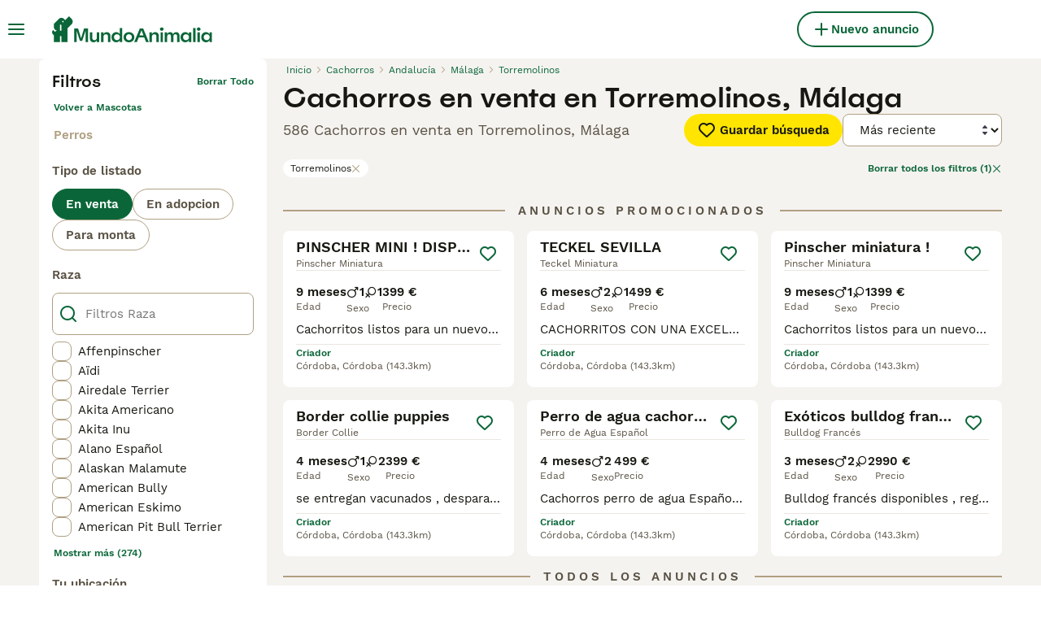

--- FILE ---
content_type: text/html; charset=utf-8
request_url: https://www.mundoanimalia.com/venta/perros/cerca-de-mi/espana/andalucia/malaga/torremolinos/
body_size: 46670
content:
<!DOCTYPE html><html lang="es"><head><meta charSet="utf-8" data-next-head=""/><meta name="viewport" content="width=device-width, initial-scale=1.0, maximum-scale=1.0" data-next-head=""/><meta http-equiv="Content-Security-Policy" content="upgrade-insecure-requests"/><title data-next-head="">Cachorros en venta en Torremolinos, Málaga | MundoAnimalia</title><meta name="robots" content="index,follow" data-next-head=""/><meta name="description" content="Encuentra 586 Cachorros en venta en Torremolinos, Málaga en MundoAnimalia, el sitio de clasificados de mascotas más grande de España para comprar y vender cachorros cerca de ti." data-next-head=""/><meta name="twitter:card" content="summary_large_image" data-next-head=""/><meta property="og:title" content="Cachorros en venta en Torremolinos, Málaga | MundoAnimalia" data-next-head=""/><meta property="og:description" content="Encuentra 586 Cachorros en venta en Torremolinos, Málaga en MundoAnimalia, el sitio de clasificados de mascotas más grande de España para comprar y vender cachorros cerca de ti." data-next-head=""/><meta property="og:url" content="https://www.mundoanimalia.com/venta/perros/cerca-de-mi/espana/andalucia/malaga/torremolinos/" data-next-head=""/><meta property="og:type" content="website" data-next-head=""/><meta property="og:image" content="https://www.mundoanimalia.com/images/article-placeholder.9b6f1ab6d1.webp" data-next-head=""/><meta property="og:image:alt" content="Cachorros en venta en Torremolinos, Málaga | MundoAnimalia" data-next-head=""/><meta property="og:locale" content="es_ES" data-next-head=""/><meta property="og:site_name" content="Mundoanimalia" data-next-head=""/><link rel="canonical" href="https://www.mundoanimalia.com/venta/perros/cerca-de-mi/espana/andalucia/malaga/torremolinos/" data-next-head=""/><meta name="ahrefs-site-verification" content="b1d03cfda1dd6789056136a64c7003472006b204b3d5413887d30fb5b49c3dba"/><link rel="icon" type="image/png" href="/favicon-light-16x16.png" sizes="16x16" media="(prefers-color-scheme: light)"/><link rel="icon" type="image/png" href="/favicon-light-32x32.png" sizes="32x32" media="(prefers-color-scheme: light)"/><link rel="icon" type="image/png" href="/favicon-dark-16x16.png" sizes="16x16" media="(prefers-color-scheme: dark)"/><link rel="icon" type="image/png" href="/favicon-dark-32x32.png" sizes="32x32" media="(prefers-color-scheme: dark)"/><link rel="preconnect" href="https://assets.mundoanimalia.com/"/><link rel="dns-prefetch" href="https://assets.mundoanimalia.com/"/><link rel="preconnect" href="https://lwadm.com/"/><link rel="dns-prefetch" href="https://lwadm.com/"/><link rel="preload" href="/fonts/Spoof-600.d5929ef7c2.woff2" as="font" type="font/woff2" crossorigin="anonymous"/><link rel="preload" href="/fonts/WorkSans-400.271ec2ac27.woff2" as="font" type="font/woff2" crossorigin="anonymous"/><link rel="preload" href="/fonts/WorkSans-600.11347bdaad.woff2" as="font" type="font/woff2" crossorigin="anonymous"/><link rel="preload" href="/fonts/OneWorld-v2.2c60ec5a89.woff2" as="font" type="font/woff2" crossorigin="anonymous"/><link rel="preconnect" href="https://www.googletagmanager.com/"/><link rel="dns-prefetch" href="https://www.googletagmanager.com/"/><link rel="preload" href="/_next/static/css/16747d3dc615d0a0.css" as="style"/><link rel="preload" href="/_next/static/css/f0efc6a22facc828.css" as="style"/><link rel="preload" href="/_next/static/css/8c95748091911c70.css" as="style"/><link rel="preload" href="/_next/static/css/3b6ab9af3ba7d116.css" as="style"/><script data-testid="script-gdpr">window.gdprAppliesGlobally=false;(function(){function n(e){if(!window.frames[e]){if(document.body&&document.body.firstChild){var t=document.body;var r=document.createElement("iframe");r.style.display="none";r.name=e;r.title=e;t.insertBefore(r,t.firstChild)}else{setTimeout(function(){n(e)},5)}}}function e(r,a,o,c,d){function e(e,t,r,n){if(typeof r!=="function"){return}if(!window[a]){window[a]=[]}var i=false;if(d){i=d(e,n,r)}if(!i){window[a].push({command:e,version:t,callback:r,parameter:n})}}e.stub=true;e.stubVersion=2;function t(n){if(!window[r]||window[r].stub!==true){return}if(!n.data){return}var i=typeof n.data==="string";var e;try{e=i?JSON.parse(n.data):n.data}catch(t){return}if(e[o]){var a=e[o];window[r](a.command,a.version,function(e,t){var r={};r[c]={returnValue:e,success:t,callId:a.callId};if(n.source){n.source.postMessage(i?JSON.stringify(r):r,"*")}},a.parameter)}}if(typeof window[r]!=="function"){window[r]=e;if(window.addEventListener){window.addEventListener("message",t,false)}else{window.attachEvent("onmessage",t)}}}e("__tcfapi","__tcfapiBuffer","__tcfapiCall","__tcfapiReturn");n("__tcfapiLocator");(function(e,t){var r=document.createElement("link");r.rel="preconnect";r.as="script";var n=document.createElement("link");n.rel="dns-prefetch";n.as="script";var i=document.createElement("link");i.rel="preload";i.as="script";var a=document.createElement("script");a.id="spcloader";a.type="text/javascript";a["async"]=true;a.charset="utf-8";var o="https://sdk.privacy-center.org/"+e+"/loader.js?target_type=notice&target="+t;if(window.didomiConfig&&window.didomiConfig.user){var c=window.didomiConfig.user;var d=c.country;var s=c.region;if(d){o=o+"&country="+d;if(s){o=o+"&region="+s}}}r.href="https://sdk.privacy-center.org/";n.href="https://sdk.privacy-center.org/";i.href=o;a.src=o;var f=document.getElementsByTagName("script")[0];f.parentNode.insertBefore(r,f);f.parentNode.insertBefore(n,f);f.parentNode.insertBefore(i,f);f.parentNode.insertBefore(a,f)})("6a84a6e7-7cbd-4f3a-b7d2-0903190a4136","YciWMgRh")})();</script><style>                 html {             font-size: 16px;           }            body {             font-family: WorkSans, sans-serif;             -webkit-font-smoothing: antialiased;             -moz-osx-font-smoothing: grayscale;           }            * {             font-family: inherit;             box-sizing: border-box;             margin: 0;             padding: 0;           }            [hidden] {             display: none !important;           }          </style><style>@font-face {           font-family: "Spoof";           src: url(/fonts/Spoof-600.d5929ef7c2.woff2) format("woff2");           font-style: normal;           font-weight: 600;           font-display: swap;         }</style><style>@font-face {           font-family: "WorkSans";           src: url(/fonts/WorkSans-400.271ec2ac27.woff2) format("woff2");           font-style: normal;           font-weight: 400;           font-display: swap;         }</style><style>@font-face {           font-family: "WorkSans";           src: url(/fonts/WorkSans-600.11347bdaad.woff2) format("woff2");           font-style: normal;           font-weight: 600;           font-display: swap;         }</style><style>@font-face {           font-family: "OneWorld-v2";           src: url(/fonts/OneWorld-v2.2c60ec5a89.woff2) format("woff2");           font-style: normal;           font-weight: normal;           font-display: swap;         }</style><script>(function(w,d,s,l,i){w[l]=w[l]||[];w[l].push({'gtm.start':
new Date().getTime(),event:'gtm.js'});var f=d.getElementsByTagName(s)[0],
j=d.createElement(s),dl=l!='dataLayer'?'&l='+l:'';j.async=true;j.src=
'https://www.googletagmanager.com/gtm.js?id='+i+dl;f.parentNode.insertBefore(j,f);
})(window,document,'script','dataLayer','GTM-THDW5W6');</script><script>window.getLoggedInUser=function(){var i=document.cookie.split(";").find(function(i){return i.trim().match(/^token=.+/)});if(i){var t=i.split("=")[1];if(t)try{var r=JSON.parse(atob(t.split(".")[1]));return{id:r.id,email:r.email,latestListingCategoryAndBreed:r.latestListingCategoryAndBreed}}catch(e){}}};</script><script id="structured-data" type="application/ld+json" data-nscript="beforeInteractive">{"@context":"https://schema.org","@type":"Product","name":"Cachorros en venta en Torremolinos, Málaga","description":"Encuentra 586 Cachorros en venta en Torremolinos, Málaga en MundoAnimalia, el sitio de clasificados de mascotas más grande de España para comprar y vender cachorros cerca de ti.","images":["https://assets.mundoanimalia.com/originalImages/700db242-8063-4c65-893b-81c96c4b3214/originalImage.jpeg?auto=webp&width=1080","https://assets.mundoanimalia.com/originalImages/6728e2e0-46bd-4967-bce1-0666c33810cb/originalImage.jpeg?auto=webp&width=1080","https://assets.mundoanimalia.com/originalImages/48666fd5-de8a-443e-a44b-80a665846e16/originalImage.webp?auto=webp&width=1080"],"offers":{"@type":"AggregateOffer","availability":"https://schema.org/InStock","lowPrice":399,"highPrice":1900,"offerCount":586,"priceCurrency":"EUR"}}</script><link rel="stylesheet" href="/_next/static/css/16747d3dc615d0a0.css" data-n-g=""/><link rel="stylesheet" href="/_next/static/css/f0efc6a22facc828.css" data-n-p=""/><link rel="stylesheet" href="/_next/static/css/8c95748091911c70.css" data-n-p=""/><link rel="stylesheet" href="/_next/static/css/3b6ab9af3ba7d116.css"/><noscript data-n-css=""></noscript><script defer="" noModule="" src="/_next/static/chunks/polyfills-42372ed130431b0a.js"></script><script defer="" src="/_next/static/chunks/4197.f004ce8c15ded51e.js"></script><script defer="" src="/_next/static/chunks/4560.c7999c1c878f926d.js"></script><script src="/_next/static/chunks/runtime-c310a9830719d990.js" defer=""></script><script src="/_next/static/chunks/framework-a17258b880e6120c.js" defer=""></script><script src="/_next/static/chunks/9895-79179c6b4055e891.js" defer=""></script><script src="/_next/static/chunks/main-60c2a85a19d46098.js" defer=""></script><script src="/_next/static/chunks/6236-65a2dc3a16ec7f5e.js" defer=""></script><script src="/_next/static/chunks/4248-f2a219e7e9f08e9c.js" defer=""></script><script src="/_next/static/chunks/15-9d9db990f19a1b57.js" defer=""></script><script src="/_next/static/chunks/8351-674840ef15cb9f72.js" defer=""></script><script src="/_next/static/chunks/8892-e286f49b62e25db7.js" defer=""></script><script src="/_next/static/chunks/3859-ef93af2367b89fb5.js" defer=""></script><script src="/_next/static/chunks/pages/_app-fd49a17ea90f4d62.js" defer=""></script><script src="/_next/static/chunks/2867-05fbb03ac3179292.js" defer=""></script><script src="/_next/static/chunks/4394-e7bfa0f1fd370b2f.js" defer=""></script><script src="/_next/static/chunks/9241-7005092245d5de95.js" defer=""></script><script src="/_next/static/chunks/5625-a046e9308bc1e7e5.js" defer=""></script><script src="/_next/static/chunks/8544-7357b3bd48f46a76.js" defer=""></script><script src="/_next/static/chunks/3441-b744f6e6b60bb659.js" defer=""></script><script src="/_next/static/chunks/1758-23e9f40557954041.js" defer=""></script><script src="/_next/static/chunks/935-15deb0d73d6cd9b0.js" defer=""></script><script src="/_next/static/chunks/3856-30e3dc4e7a8c19ca.js" defer=""></script><script src="/_next/static/chunks/1083-d9a49e41a309b8bc.js" defer=""></script><script src="/_next/static/chunks/63-b41d35ebb4464c1a.js" defer=""></script><script src="/_next/static/chunks/1063-8df48c39d4284551.js" defer=""></script><script src="/_next/static/chunks/7490-f2e03f4ddbf93f2e.js" defer=""></script><script src="/_next/static/chunks/2124-03715f2bdfb7e5de.js" defer=""></script><script src="/_next/static/chunks/1398-7d84b091d606c718.js" defer=""></script><script src="/_next/static/chunks/7947-83456ac985c9cee3.js" defer=""></script><script src="/_next/static/chunks/pages/%5Btype%5D/%5Bcategory%5D/%5Battribute%5D/%5B...location%5D-39e1956dcc5a5964.js" defer=""></script><script src="/_next/static/aPXfzgE6-bl62pdHcFMJj/_buildManifest.js" defer=""></script><script src="/_next/static/aPXfzgE6-bl62pdHcFMJj/_ssgManifest.js" defer=""></script></head><body><noscript><iframe src="https://www.googletagmanager.com/ns.html?id=GTM-THDW5W6" height="0" width="0" style="display:none;visibility:hidden"></iframe></noscript><link rel="preload" as="image" href="/images/smallLogo.4e6b8328a1.svg" fetchPriority="high"/><link rel="preload" as="image" href="/images/logo.ba30c0791b.svg" fetchPriority="high"/><link rel="preload" as="image" imageSrcSet="https://assets.mundoanimalia.com/originalImages/700db242-8063-4c65-893b-81c96c4b3214/originalImage.jpeg?auto=webp&amp;width=384&amp;height=240&amp;fit=bounds&amp;crop=4%3A3%2Coffset-y30&amp;quality=75 1x, https://assets.mundoanimalia.com/originalImages/700db242-8063-4c65-893b-81c96c4b3214/originalImage.jpeg?auto=webp&amp;width=640&amp;height=240&amp;fit=bounds&amp;crop=4%3A3%2Coffset-y30&amp;quality=75 2x" fetchPriority="high"/><link rel="preload" as="image" imageSrcSet="https://assets.mundoanimalia.com/originalImages/6728e2e0-46bd-4967-bce1-0666c33810cb/originalImage.jpeg?auto=webp&amp;width=384&amp;height=240&amp;fit=bounds&amp;crop=4%3A3%2Coffset-y30&amp;quality=75 1x, https://assets.mundoanimalia.com/originalImages/6728e2e0-46bd-4967-bce1-0666c33810cb/originalImage.jpeg?auto=webp&amp;width=640&amp;height=240&amp;fit=bounds&amp;crop=4%3A3%2Coffset-y30&amp;quality=75 2x" fetchPriority="high"/><link rel="preload" as="image" imageSrcSet="https://assets.mundoanimalia.com/originalImages/48666fd5-de8a-443e-a44b-80a665846e16/originalImage.webp?auto=webp&amp;width=384&amp;height=240&amp;fit=bounds&amp;crop=4%3A3%2Coffset-y30&amp;quality=75 1x, https://assets.mundoanimalia.com/originalImages/48666fd5-de8a-443e-a44b-80a665846e16/originalImage.webp?auto=webp&amp;width=640&amp;height=240&amp;fit=bounds&amp;crop=4%3A3%2Coffset-y30&amp;quality=75 2x" fetchPriority="high"/><link rel="preload" as="image" imageSrcSet="https://assets.mundoanimalia.com/originalImages/313ecc24-2928-48ee-aae5-d8b8d8d32d6b/originalImage.jpeg?auto=webp&amp;width=384&amp;height=240&amp;fit=bounds&amp;crop=4%3A3%2Coffset-y30&amp;quality=75 1x, https://assets.mundoanimalia.com/originalImages/313ecc24-2928-48ee-aae5-d8b8d8d32d6b/originalImage.jpeg?auto=webp&amp;width=640&amp;height=240&amp;fit=bounds&amp;crop=4%3A3%2Coffset-y30&amp;quality=75 2x" fetchPriority="high"/><div id="__next"><div class="Body_body__NcK3W"><div class="Layout_childrenWrapper__wJhFl"><div class="HeaderBarWrapper_headerBarWrapper__FzY89"><div class="HeaderBarWrapper_headerBarInner__PAwNx" id="header-bar"><div class="HeaderBarWrapper_headerContentWrapper__B12PR"><div class="HeaderBarWrapper_headerBarContent__UoOK6"><div class="HeaderBar_content__zZIZj"><div class="HeaderBar_leftSide__a4NJZ"><button type="button" class="Button_button__KPrTd Button_ghost__J1bzS Button_medium__Is5tG Button_onlyIcon__JePyF" aria-label="Alternar menú principal"><i class="Icon_icon__hTEAw Icon_icon-13-menu__Lg88v" data-testid="icon-Menu" style="--icon-color:inherit;--icon-size:24px"></i></button><div class="Sidebar_sidebarWrapper__7fxzA"><div class="SidebarHeader_sidebarNodesWrapper__bNgKb"><button type="button" class="Button_button__KPrTd Button_ghost__J1bzS Button_medium__Is5tG Button_onlyIcon__JePyF SidebarHeader_sidebarCloseButton__JCqDc" aria-label="Cerrar menú principal"><i class="Icon_icon__hTEAw Icon_icon-5-close__Z3w_e" data-testid="icon-Close" style="--icon-color:inherit;--icon-size:24px"></i></button><div class="SidebarHeader_sidebarLogo___5kPf"><img alt="Mundoanimalia" title="Mundoanimalia" data-testid="marketplace-logo-header-small" fetchPriority="high" loading="eager" width="0" height="36" decoding="async" data-nimg="1" class="Logo_logo__28CBd" style="color:transparent" src="/images/smallLogo.4e6b8328a1.svg"/></div></div><div class="Sidebar_sidebarFlatStructureWrapper__n7Nje"><div class="SidebarContent_sidebarContentWrapper__ijNW6 Sidebar_sidebarContentWrapper__xSwZZ" style="--transform:translateX(0)"><p class="SidebarSeparator_sidebarSeparatorHeading__CfXfV">Mascotas</p><button type="button" class="Button_button__KPrTd Button_ghost__J1bzS Button_medium__Is5tG SidebarNested_sidebarNestedButton__ESB8i" tabindex="-1">Mascotas en venta<i class="Icon_icon__hTEAw Icon_icon-3-arrowright__u4NtN sidebar-icon" data-testid="icon-ArrowRight" style="--icon-color:#0a6638;--icon-size:16px"></i></button><button type="button" class="Button_button__KPrTd Button_ghost__J1bzS Button_medium__Is5tG SidebarNested_sidebarNestedButton__ESB8i" tabindex="-1">Mascotas para adopción<i class="Icon_icon__hTEAw Icon_icon-3-arrowright__u4NtN sidebar-icon" data-testid="icon-ArrowRight" style="--icon-color:#0a6638;--icon-size:16px"></i></button><a class="Link_link__ce5zB SidebarLink_sidebarLink__oCFOo" tabindex="-1" href="/monta/mascotas/">Mascotas para monta</a><a class="Link_link__ce5zB SidebarLink_sidebarLink__oCFOo" tabindex="-1" href="/criadores/perros/">Criadores</a><p class="SidebarSeparator_sidebarSeparatorHeading__CfXfV">Centro de conocimiento</p><button type="button" class="Button_button__KPrTd Button_ghost__J1bzS Button_medium__Is5tG SidebarNested_sidebarNestedButton__ESB8i" tabindex="-1">Artículos y consejos para mascotas<i class="Icon_icon__hTEAw Icon_icon-3-arrowright__u4NtN sidebar-icon" data-testid="icon-ArrowRight" style="--icon-color:#0a6638;--icon-size:16px"></i></button><button type="button" class="Button_button__KPrTd Button_ghost__J1bzS Button_medium__Is5tG SidebarNested_sidebarNestedButton__ESB8i" tabindex="-1">Directorio de razas<i class="Icon_icon__hTEAw Icon_icon-3-arrowright__u4NtN sidebar-icon" data-testid="icon-ArrowRight" style="--icon-color:#0a6638;--icon-size:16px"></i></button><p class="SidebarSeparator_sidebarSeparatorHeading__CfXfV">Ayuda</p><a href="https://support.mundoanimalia.com/es/support/home" class="Link_link__ce5zB SidebarLink_sidebarLink__oCFOo" tabindex="-1">Portal de Ayuda y Seguridad</a></div><div class="SidebarContent_sidebarContentWrapper__ijNW6 Sidebar_sidebarContentWrapper__xSwZZ" style="--transform:translateX(100%)"><div class="SidebarContent_sidebarContentTitleWrapper__IW_76"><span>Mascotas en venta</span></div><a class="Link_link__ce5zB SidebarLink_sidebarLink__oCFOo SidebarLink_sidebarLinkAll__Wgapr" tabindex="-1" href="/venta/mascotas/">Todas las Mascotas en venta</a><button type="button" class="Button_button__KPrTd Button_ghost__J1bzS Button_medium__Is5tG SidebarNested_sidebarNestedButton__ESB8i" tabindex="-1">Perros cachorros en venta<i class="Icon_icon__hTEAw Icon_icon-3-arrowright__u4NtN sidebar-icon" data-testid="icon-ArrowRight" style="--icon-color:#0a6638;--icon-size:16px"></i></button><button type="button" class="Button_button__KPrTd Button_ghost__J1bzS Button_medium__Is5tG SidebarNested_sidebarNestedButton__ESB8i" tabindex="-1">Gatos y gatitos en venta<i class="Icon_icon__hTEAw Icon_icon-3-arrowright__u4NtN sidebar-icon" data-testid="icon-ArrowRight" style="--icon-color:#0a6638;--icon-size:16px"></i></button></div><div class="SidebarContent_sidebarContentWrapper__ijNW6 Sidebar_sidebarContentWrapper__xSwZZ" style="--transform:translateX(100%)"><div class="SidebarContent_sidebarContentTitleWrapper__IW_76"><span>Los perros cachorros más populares en venta</span></div><a class="Link_link__ce5zB SidebarLink_sidebarLink__oCFOo SidebarLink_sidebarLinkAll__Wgapr" tabindex="-1" href="/venta/perros/">Todos los perros cachorros en venta</a><a class="Link_link__ce5zB SidebarLink_sidebarLink__oCFOo" tabindex="-1" href="/venta/perros/american-staffordshire-terrier/">American Staffordshire-Terrier En venta</a><a class="Link_link__ce5zB SidebarLink_sidebarLink__oCFOo" tabindex="-1" href="/venta/perros/beagle/">Beagle En venta</a><a class="Link_link__ce5zB SidebarLink_sidebarLink__oCFOo" tabindex="-1" href="/venta/perros/bichon-frise/">Bichón Frisé En venta</a><a class="Link_link__ce5zB SidebarLink_sidebarLink__oCFOo" tabindex="-1" href="/venta/perros/bichon-habanero/">Bichón Habanero En venta</a><a class="Link_link__ce5zB SidebarLink_sidebarLink__oCFOo" tabindex="-1" href="/venta/perros/bichon-maltes/">Bichón Maltés En venta</a><a class="Link_link__ce5zB SidebarLink_sidebarLink__oCFOo" tabindex="-1" href="/venta/perros/border-collie/">Border Collie En venta</a><a class="Link_link__ce5zB SidebarLink_sidebarLink__oCFOo" tabindex="-1" href="/venta/perros/boston-terrier/">Boston Terrier En venta</a><a class="Link_link__ce5zB SidebarLink_sidebarLink__oCFOo" tabindex="-1" href="/venta/perros/bulldog-frances/">Bulldog Francés En venta</a><a class="Link_link__ce5zB SidebarLink_sidebarLink__oCFOo" tabindex="-1" href="/venta/perros/caniche-toy/">Caniche Toy En venta</a><a class="Link_link__ce5zB SidebarLink_sidebarLink__oCFOo" tabindex="-1" href="/venta/perros/carlino-pug/">Carlino - Pug En venta</a><a class="Link_link__ce5zB SidebarLink_sidebarLink__oCFOo" tabindex="-1" href="/venta/perros/cavalier-king-charles-spaniel/">Cavalier King Charles Spaniel En venta</a><a class="Link_link__ce5zB SidebarLink_sidebarLink__oCFOo" tabindex="-1" href="/venta/perros/chihuahua/">Chihuahua En venta</a><a class="Link_link__ce5zB SidebarLink_sidebarLink__oCFOo" tabindex="-1" href="/venta/perros/chow-chow/">Chow Chow En venta</a><a class="Link_link__ce5zB SidebarLink_sidebarLink__oCFOo" tabindex="-1" href="/venta/perros/cocker-spaniel-ingles/">Cocker Spaniel Inglés En venta</a><a class="Link_link__ce5zB SidebarLink_sidebarLink__oCFOo" tabindex="-1" href="/venta/perros/golden-retriever/">Golden Retriever En venta</a><a class="Link_link__ce5zB SidebarLink_sidebarLink__oCFOo" tabindex="-1" href="/venta/perros/husky-siberiano/">Husky Siberiano En venta</a><a class="Link_link__ce5zB SidebarLink_sidebarLink__oCFOo" tabindex="-1" href="/venta/perros/jack-russell-terrier/">Jack Russell Terrier En venta</a><a class="Link_link__ce5zB SidebarLink_sidebarLink__oCFOo" tabindex="-1" href="/venta/perros/labrador-retriever/">Labrador Retriever En venta</a><a class="Link_link__ce5zB SidebarLink_sidebarLink__oCFOo" tabindex="-1" href="/venta/perros/pastor-aleman/">Pastor Alemán En venta</a><a class="Link_link__ce5zB SidebarLink_sidebarLink__oCFOo" tabindex="-1" href="/venta/perros/pastor-blanco-suizo/">Pastor Blanco Suizo En venta</a><a class="Link_link__ce5zB SidebarLink_sidebarLink__oCFOo" tabindex="-1" href="/venta/perros/pequeno-lebrel-italiano/">Pequeño Lebrel Italiano En venta</a><a class="Link_link__ce5zB SidebarLink_sidebarLink__oCFOo" tabindex="-1" href="/venta/perros/perro-crestado-chino/">Perro Crestado Chino En venta</a><a class="Link_link__ce5zB SidebarLink_sidebarLink__oCFOo" tabindex="-1" href="/venta/perros/perro-de-agua-espanol/">Perro de Agua Español En venta</a><a class="Link_link__ce5zB SidebarLink_sidebarLink__oCFOo" tabindex="-1" href="/venta/perros/pinscher-miniatura/">Pinscher Miniatura En venta</a><a class="Link_link__ce5zB SidebarLink_sidebarLink__oCFOo" tabindex="-1" href="/venta/perros/pomerania/">Pomerania En venta</a><a class="Link_link__ce5zB SidebarLink_sidebarLink__oCFOo" tabindex="-1" href="/venta/perros/schnauzer-miniatura/">Schnauzer Miniatura En venta</a><a class="Link_link__ce5zB SidebarLink_sidebarLink__oCFOo" tabindex="-1" href="/venta/perros/shar-pei/">Shar Pei En venta</a><a class="Link_link__ce5zB SidebarLink_sidebarLink__oCFOo" tabindex="-1" href="/venta/perros/shiba-inu/">Shiba Inu En venta</a><a class="Link_link__ce5zB SidebarLink_sidebarLink__oCFOo" tabindex="-1" href="/venta/perros/shih-tzu/">Shih Tzu En venta</a><a class="Link_link__ce5zB SidebarLink_sidebarLink__oCFOo" tabindex="-1" href="/venta/perros/teckel/">Teckel En venta</a><a class="Link_link__ce5zB SidebarLink_sidebarLink__oCFOo" tabindex="-1" href="/venta/perros/terranova/">Terranova En venta</a><a class="Link_link__ce5zB SidebarLink_sidebarLink__oCFOo" tabindex="-1" href="/venta/perros/weimaraner/">Weimaraner En venta</a><a class="Link_link__ce5zB SidebarLink_sidebarLink__oCFOo" tabindex="-1" href="/venta/perros/west-highland-white-terrier/">West Highland White Terrier En venta</a><a class="Link_link__ce5zB SidebarLink_sidebarLink__oCFOo" tabindex="-1" href="/venta/perros/yorkshire-terrier/">Yorkshire Terrier En venta</a></div><div class="SidebarContent_sidebarContentWrapper__ijNW6 Sidebar_sidebarContentWrapper__xSwZZ" style="--transform:translateX(100%)"><div class="SidebarContent_sidebarContentTitleWrapper__IW_76"><span>Los gatos y gatitos más populares en venta</span></div><a class="Link_link__ce5zB SidebarLink_sidebarLink__oCFOo SidebarLink_sidebarLinkAll__Wgapr" tabindex="-1" href="/venta/gatos/">Todos los gatos y gatitos en venta</a><a class="Link_link__ce5zB SidebarLink_sidebarLink__oCFOo" tabindex="-1" href="/venta/gatos/abisinio/">Abisinio En venta</a><a class="Link_link__ce5zB SidebarLink_sidebarLink__oCFOo" tabindex="-1" href="/venta/gatos/angora-turco/">Angora Turco En venta</a><a class="Link_link__ce5zB SidebarLink_sidebarLink__oCFOo" tabindex="-1" href="/venta/gatos/azul-ruso/">Azul Ruso En venta</a><a class="Link_link__ce5zB SidebarLink_sidebarLink__oCFOo" tabindex="-1" href="/venta/gatos/bengali/">Bengalí En venta</a><a class="Link_link__ce5zB SidebarLink_sidebarLink__oCFOo" tabindex="-1" href="/venta/gatos/bosque-de-noruega/">Bosque de Noruega En venta</a><a class="Link_link__ce5zB SidebarLink_sidebarLink__oCFOo" tabindex="-1" href="/venta/gatos/britanico-de-pelo-corto-azul/">Británico de Pelo Corto Azul En venta</a><a class="Link_link__ce5zB SidebarLink_sidebarLink__oCFOo" tabindex="-1" href="/venta/gatos/britanico-de-pelo-corto/">Británico de Pelo Corto En venta</a><a class="Link_link__ce5zB SidebarLink_sidebarLink__oCFOo" tabindex="-1" href="/venta/gatos/britanico-de-pelo-largo/">Británico de Pelo Largo En venta</a><a class="Link_link__ce5zB SidebarLink_sidebarLink__oCFOo" tabindex="-1" href="/venta/gatos/cartujo/">Cartujo En venta</a><a class="Link_link__ce5zB SidebarLink_sidebarLink__oCFOo" tabindex="-1" href="/venta/gatos/cornish-rex/">Cornish Rex En venta</a><a class="Link_link__ce5zB SidebarLink_sidebarLink__oCFOo" tabindex="-1" href="/venta/gatos/devon-rex/">Devon Rex En venta</a><a class="Link_link__ce5zB SidebarLink_sidebarLink__oCFOo" tabindex="-1" href="/venta/gatos/exotico-de-pelo-corto/">Exótico de Pelo Corto En venta</a><a class="Link_link__ce5zB SidebarLink_sidebarLink__oCFOo" tabindex="-1" href="/venta/gatos/exotico-de-pelo-largo/">Exótico de Pelo Largo En venta</a><a class="Link_link__ce5zB SidebarLink_sidebarLink__oCFOo" tabindex="-1" href="/venta/gatos/foldex/">Foldex En venta</a><a class="Link_link__ce5zB SidebarLink_sidebarLink__oCFOo" tabindex="-1" href="/venta/gatos/highland-fold/">Highland Fold En venta</a><a class="Link_link__ce5zB SidebarLink_sidebarLink__oCFOo" tabindex="-1" href="/venta/gatos/highland-straight/">Highland Straight En venta</a><a class="Link_link__ce5zB SidebarLink_sidebarLink__oCFOo" tabindex="-1" href="/venta/gatos/himalayo/">Himalayo En venta</a><a class="Link_link__ce5zB SidebarLink_sidebarLink__oCFOo" tabindex="-1" href="/venta/gatos/korat/">Korat En venta</a><a class="Link_link__ce5zB SidebarLink_sidebarLink__oCFOo" tabindex="-1" href="/venta/gatos/kurilean-bobtail-de-pelo-largo/">Kurilean Bobtail de Pelo Largo En venta</a><a class="Link_link__ce5zB SidebarLink_sidebarLink__oCFOo" tabindex="-1" href="/venta/gatos/maine-coon/">Maine Coon En venta</a><a class="Link_link__ce5zB SidebarLink_sidebarLink__oCFOo" tabindex="-1" href="/venta/gatos/munchkin/">Munchkin En venta</a><a class="Link_link__ce5zB SidebarLink_sidebarLink__oCFOo" tabindex="-1" href="/venta/gatos/neva-masquerade/">Neva Masquerade En venta</a><a class="Link_link__ce5zB SidebarLink_sidebarLink__oCFOo" tabindex="-1" href="/venta/gatos/oriental-de-pelo-corto/">Oriental de Pelo Corto En venta</a><a class="Link_link__ce5zB SidebarLink_sidebarLink__oCFOo" tabindex="-1" href="/venta/gatos/persa/">Persa En venta</a><a class="Link_link__ce5zB SidebarLink_sidebarLink__oCFOo" tabindex="-1" href="/venta/gatos/ragdoll/">Ragdoll En venta</a><a class="Link_link__ce5zB SidebarLink_sidebarLink__oCFOo" tabindex="-1" href="/venta/gatos/sagrado-de-birmania/">Sagrado de Birmania En venta</a><a class="Link_link__ce5zB SidebarLink_sidebarLink__oCFOo" tabindex="-1" href="/venta/gatos/scottish-fold/">Scottish Fold En venta</a><a class="Link_link__ce5zB SidebarLink_sidebarLink__oCFOo" tabindex="-1" href="/venta/gatos/scottish-straight/">Scottish Straight En venta</a><a class="Link_link__ce5zB SidebarLink_sidebarLink__oCFOo" tabindex="-1" href="/venta/gatos/selkirk-rex/">Selkirk Rex En venta</a><a class="Link_link__ce5zB SidebarLink_sidebarLink__oCFOo" tabindex="-1" href="/venta/gatos/seychellois-de-pelo-corto/">Seychellois de Pelo Corto En venta</a><a class="Link_link__ce5zB SidebarLink_sidebarLink__oCFOo" tabindex="-1" href="/venta/gatos/siames/">Siamés En venta</a><a class="Link_link__ce5zB SidebarLink_sidebarLink__oCFOo" tabindex="-1" href="/venta/gatos/siberiano/">Siberiano En venta</a><a class="Link_link__ce5zB SidebarLink_sidebarLink__oCFOo" tabindex="-1" href="/venta/gatos/sphynx/">Sphynx En venta</a><a class="Link_link__ce5zB SidebarLink_sidebarLink__oCFOo" tabindex="-1" href="/venta/gatos/thai/">Thai En venta</a><a class="Link_link__ce5zB SidebarLink_sidebarLink__oCFOo" tabindex="-1" href="/venta/gatos/toyger/">Toyger En venta</a></div><div class="SidebarContent_sidebarContentWrapper__ijNW6 Sidebar_sidebarContentWrapper__xSwZZ" style="--transform:translateX(100%)"><div class="SidebarContent_sidebarContentTitleWrapper__IW_76"><span>Mascotas para adopción</span></div><a class="Link_link__ce5zB SidebarLink_sidebarLink__oCFOo SidebarLink_sidebarLinkAll__Wgapr" tabindex="-1" href="/adopcion/mascotas/">Todas las Mascotas para adopción</a><a class="Link_link__ce5zB SidebarLink_sidebarLink__oCFOo" tabindex="-1" href="/adopcion/gatos/">Gatos y gatitos para adopción</a><a class="Link_link__ce5zB SidebarLink_sidebarLink__oCFOo" tabindex="-1" href="/adopcion/perros/">Perros y cachorros para adopción</a></div><div class="SidebarContent_sidebarContentWrapper__ijNW6 Sidebar_sidebarContentWrapper__xSwZZ" style="--transform:translateX(100%)"><div class="SidebarContent_sidebarContentTitleWrapper__IW_76"><span>Artículos y consejos para mascotas</span></div><a class="Link_link__ce5zB SidebarLink_sidebarLink__oCFOo SidebarLink_sidebarLinkAll__Wgapr" tabindex="-1" href="/animales-consejos/">Todos los artículos</a><span class="SidebarText_sidebarText__wq_3n">Por mascota</span><a class="Link_link__ce5zB SidebarLink_sidebarLink__oCFOo" tabindex="-1" href="/animales-consejos/buscar/gatos/">Gatos</a><a class="Link_link__ce5zB SidebarLink_sidebarLink__oCFOo" tabindex="-1" href="/animales-consejos/buscar/perros/">Perros</a></div><div class="SidebarContent_sidebarContentWrapper__ijNW6 Sidebar_sidebarContentWrapper__xSwZZ" style="--transform:translateX(100%)"><div class="SidebarContent_sidebarContentTitleWrapper__IW_76"><span>Directorio de razas</span></div><a class="Link_link__ce5zB SidebarLink_sidebarLink__oCFOo" tabindex="-1" href="/razas-perro/">Razas de perros</a><a class="Link_link__ce5zB SidebarLink_sidebarLink__oCFOo" tabindex="-1" href="/razas-gato/">Razas de gatos</a></div></div></div><a class="Link_link__ce5zB HeaderBarLogo_logo__ggIUR HeaderBarLogo_logoBig__R5SVv" href="/"><img alt="Mundoanimalia" title="Mundoanimalia" data-testid="marketplace-logo-header" fetchPriority="high" loading="eager" width="0" height="32" decoding="async" data-nimg="1" class="Logo_logo__28CBd" style="color:transparent" src="/images/logo.ba30c0791b.svg"/></a><a class="Link_link__ce5zB HeaderBarLogo_logo__ggIUR HeaderBarLogo_logoSmall__8QOo1" href="/"><img alt="Mundoanimalia" title="Mundoanimalia" data-testid="marketplace-logo-header-small" fetchPriority="high" loading="eager" width="0" height="32" decoding="async" data-nimg="1" class="Logo_logo__28CBd" style="color:transparent" src="/images/smallLogo.4e6b8328a1.svg"/></a></div><div class="HeaderBar_centerSidePlaceholder__3vCT1"></div><div class="HeaderBar_rightSide__tu_jm"><a class="Link_link__ce5zB Link_linkAsButton__6t_3_ Link_buttonMedium__l_rvv Link_buttonSmallMobile__tSVQW Link_linkAsTertiaryButton__sUdAH" data-testid="header-bar-add-listing" href="/create-new-listing/"><i class="Icon_icon__hTEAw Icon_icon-7-plussmall__5i1gC HeaderBarAddListing_iconBig__0JnOZ" data-testid="icon-PlusSmall" style="--icon-color:inherit;--icon-size:24px"></i><i class="Icon_icon__hTEAw Icon_icon-7-plussmall__5i1gC HeaderBarAddListing_iconSmall__dbwBE" data-testid="icon-PlusSmall" style="--icon-color:inherit;--icon-size:16px"></i><span class="HeaderBarAddListing_linkText__eYSMJ">Nuevo anuncio</span><span class="HeaderBarAddListing_linkTextMobile__hC6SA">Publicar</span></a><div class="HeaderBarRightSide_container__m4g12"></div></div></div><div class="HeaderBar_childrenWrapper__D3qAm"><div class="ListingsSearchHeaderBar_contentCenterWrapper__eZmYM"><button type="button" class="ListingsSaveSearchButton_saveSearchButton__PAieY ListingsSaveSearchButton_saveSearchButtonWithIconOnly__5gMC9" data-testid="save-search-button"><i class="Icon_icon__hTEAw Icon_icon-19-heart__nqGaz" data-testid="icon-Heart" style="--icon-color:inherit;--icon-size:24px"></i></button><button type="button" class="ListingsSorters_sortButton__ukJIP" data-testid="search-mobile-sorters-button"><i class="Icon_icon__hTEAw Icon_icon-82-sort-down__3Y_Xk" data-testid="icon-SortDown" style="--icon-color:inherit;--icon-size:20px"></i><span class="ListingsSorters_sortButtonText__JNKfM">Orden</span></button><div class="SlideOut_slideOut__r5UM3 SlideOut_slideOutAnimated___sNd8"><div class="SlideOutHeader_slideOutHeader___YAnF"><div class="ListingsSorters_slideOutHeader__NxbGd"><button class="ListingsSorters_slideOutHeaderBackButton__SIVEW" type="button" aria-label="Atrás"><i class="Icon_icon__hTEAw Icon_icon-1-arrowleft__HbrNl" data-testid="icon-ArrowLeft" style="--icon-color:inherit;--icon-size:16px"></i></button><span class="ListingsSorters_slideOutHeaderLabel__ryPM9">Orden</span></div></div><div class="SlideOutBody_slideOutBody__dj9tE"><div class="ListingsSorters_slideOutBody__U67GL"><p class="ListingsSorters_slideOutBodyLabel__iCOUA">Clasificar por</p><button class="ListingsSorters_buttonLink__Cp6nu" type="button"><label class="Radio_label__4LNde Radio_labelChecked__AB_Bn" for="radio-sorting-newestFirst"><span class="Radio_labelText__85VLp Radio_labelTextStyledAsDesktop__QnT63" data-testid="radio-text">Más reciente</span><span class="Radio_radio__rlMmz Radio_radioStyledAsDesktop__ptFNr"><span class="Radio_radioMark__XjYIi" data-testid="radio-mark"></span></span></label></button><button class="ListingsSorters_buttonLink__Cp6nu" type="button"><label class="Radio_label__4LNde" for="radio-sorting-oldestFirst"><span class="Radio_labelText__85VLp Radio_labelTextStyledAsDesktop__QnT63" data-testid="radio-text">Más antigua</span><span class="Radio_radio__rlMmz Radio_radioStyledAsDesktop__ptFNr"></span></label></button><button class="ListingsSorters_buttonLink__Cp6nu" type="button"><label class="Radio_label__4LNde" for="radio-sorting-cheapestFirst"><span class="Radio_labelText__85VLp Radio_labelTextStyledAsDesktop__QnT63" data-testid="radio-text">Precio (Más bajo)</span><span class="Radio_radio__rlMmz Radio_radioStyledAsDesktop__ptFNr"></span></label></button><button class="ListingsSorters_buttonLink__Cp6nu" type="button"><label class="Radio_label__4LNde" for="radio-sorting-mostExpensiveFirst"><span class="Radio_labelText__85VLp Radio_labelTextStyledAsDesktop__QnT63" data-testid="radio-text">Precio (Más alto)</span><span class="Radio_radio__rlMmz Radio_radioStyledAsDesktop__ptFNr"></span></label></button><button class="ListingsSorters_buttonLink__Cp6nu" type="button"><label class="Radio_label__4LNde" for="radio-sorting-distance"><span class="Radio_labelText__85VLp Radio_labelTextStyledAsDesktop__QnT63" data-testid="radio-text">Distancia</span><span class="Radio_radio__rlMmz Radio_radioStyledAsDesktop__ptFNr"></span></label></button></div></div></div><button type="button" class="FiltersButton_searchButton__5W7ZR" data-testid="filters-search-button"><i class="Icon_icon__hTEAw Icon_icon-77-filters__e26JE" data-testid="icon-Filters" style="--icon-color:inherit;--icon-size:24px"></i><span class="FiltersButton_searchButtonText__5yE_h">Filtros (2)</span></button></div></div></div></div></div><div class="HeaderBarWrapper_headerBarPlaceholder__1kN_Y HeaderBarWrapper_headerBarPlaceholderExtendedOnMobile__uxNpq"></div></div><div class="ListingsSearch_pageWrapper__IFhwq"><div class="ListingsSearch_searchResultsPageWrapper__ylMKi"><div class="ListingsSearch_sidebarWrapper__924Ph"><div class="ListingsSearchFilters_filters__DAJkl"><div class="ListingsSearchFilters_filtersWrapper__feD8w"><div class="FiltersHeader_wrapper__lVjJm" data-testid="filters-section-header"><button class="FiltersHeader_backButton__eXM4d" type="button" aria-label="Atrás"><i class="Icon_icon__hTEAw Icon_icon-1-arrowleft__HbrNl" data-testid="icon-ArrowLeft" style="--icon-color:inherit;--icon-size:16px"></i></button><span class="FiltersHeader_middleLabel__B6jBy">Filtros</span><button class="FiltersHeader_rightButton__g16lP" type="button" data-testid="filters-confirm-button"><span class="FiltersHeader_rightLabel__REEmw">Borrar todo</span></button></div><div class="FiltersCategory_wrapper__RyFOT" data-testid="filters-section-category"><div class="FiltersCategory_parentCategoryWrapper__nYBmt"><button type="button" class="FiltersCategory_parentCategoryLink__iy0Hp">Volver a <!-- --> <!-- -->Mascotas</button></div><div class="FiltersCategory_categoryLinksWrapper__Ur_gh"><a class="Link_link__ce5zB FiltersCategory_categoryLinkDesktop__Plbd4 FiltersCategory_categoryLinkDesktopActive__B_0gw Link_linkDisabled__p85Up" data-testid="category-selected" href="/venta/perros/cerca-de-mi/espana/andalucia/malaga/torremolinos/"><span>Perros</span></a></div></div><div class="FiltersOptionsList_wrapper__B0N2h" data-testid="filters-search-listingType"><div class="FiltersOptionsList_headerWrapper___UW1r"><span class="FiltersOptionsList_header__X1tTK" data-testid="filters-options-list-title">Tipo de listado</span></div><div class="FiltersRadioList_wrapper__0UFqY"><button type="button" class="FiltersRadioList_button__2p1hY FiltersRadioList_buttonActive__DP9Pe">En venta<i class="Icon_icon__hTEAw Icon_icon-40-checkmark__F0ReU FiltersRadioList_icon__2YG31" data-testid="icon-Checkmark" style="--icon-color:#0a6638;--icon-size:24px"></i></button><button type="button" class="FiltersRadioList_button__2p1hY">En adopcion</button><button type="button" class="FiltersRadioList_button__2p1hY">Para monta</button></div></div><div class="FiltersOptionsList_wrapper__B0N2h" data-testid="filters-search-breed"><div class="FiltersOptionsList_headerWrapper___UW1r"><span class="FiltersOptionsList_header__X1tTK" data-testid="filters-options-list-title">Raza</span></div><div class="FiltersOptionsList_searchWrapper__YX9r5"><div class="TextInput_textInputWrapper__AcB7X"><div class="TextInput_textInputPrefixBox__1Ipjf"><i class="Icon_icon__hTEAw Icon_icon-12-search__hMqEQ" data-testid="icon-Search" style="--icon-color:#0a6638;--icon-size:24px"></i></div><input placeholder="Filtros Raza" type="text" id="breed" maxLength="100" class="TextInput_textInput__kK5ig TextInput_textInputNormalOnMobile__KLxif TextInput_textInputDefaultState__ixtG5 TextInput_textInputPrefixPadding__mt6L_" name="breed"/><div class="TextInput_textInputSuffixWrapper__uDZDb "></div></div></div><div class="FiltersCheckboxList_wrapper__R26bI" data-testid="filters-section-checkbox-list"><div class="FiltersCheckboxList_listWrapper__vzxq1" data-testid="checkbox-options-box"><div class="FiltersCheckboxList_filterCheckboxLink__WYOQm" data-testid="filters-checkbox-list-option"><label for="breed" class="Checkbox_checkboxLabel__ihBf9 FiltersCheckboxList_filterCheckbox__ognM3" data-checked="false"><div class="Checkbox_wrapper__3lFhT"><input class="HiddenInput_input___ceTC HiddenInput_displayInitial__SuXnV" type="checkbox" aria-label="" name="breed" value="pets.dogs.breed.affenpinscher"/><div class="Checkbox_styledCheckbox__S2q5t styled-checkbox" role="checkbox" aria-labelledby="checkbox-label-breed-pets.dogs.breed.affenpinscher"></div><span class="Checkbox_labelText__pvN5U label-text" id="checkbox-label-breed-pets.dogs.breed.affenpinscher">Affenpinscher</span></div><span class="Checkbox_desktopSuffix___amSx"></span></label></div><div class="FiltersCheckboxList_filterCheckboxLink__WYOQm" data-testid="filters-checkbox-list-option"><label for="breed" class="Checkbox_checkboxLabel__ihBf9 FiltersCheckboxList_filterCheckbox__ognM3" data-checked="false"><div class="Checkbox_wrapper__3lFhT"><input class="HiddenInput_input___ceTC HiddenInput_displayInitial__SuXnV" type="checkbox" aria-label="" name="breed" value="pets.dogs.breed.aidi"/><div class="Checkbox_styledCheckbox__S2q5t styled-checkbox" role="checkbox" aria-labelledby="checkbox-label-breed-pets.dogs.breed.aidi"></div><span class="Checkbox_labelText__pvN5U label-text" id="checkbox-label-breed-pets.dogs.breed.aidi">Aïdi</span></div><span class="Checkbox_desktopSuffix___amSx"></span></label></div><div class="FiltersCheckboxList_filterCheckboxLink__WYOQm" data-testid="filters-checkbox-list-option"><label for="breed" class="Checkbox_checkboxLabel__ihBf9 FiltersCheckboxList_filterCheckbox__ognM3" data-checked="false"><div class="Checkbox_wrapper__3lFhT"><input class="HiddenInput_input___ceTC HiddenInput_displayInitial__SuXnV" type="checkbox" aria-label="" name="breed" value="pets.dogs.breed.airedaleTerrier"/><div class="Checkbox_styledCheckbox__S2q5t styled-checkbox" role="checkbox" aria-labelledby="checkbox-label-breed-pets.dogs.breed.airedaleTerrier"></div><span class="Checkbox_labelText__pvN5U label-text" id="checkbox-label-breed-pets.dogs.breed.airedaleTerrier">Airedale Terrier</span></div><span class="Checkbox_desktopSuffix___amSx"></span></label></div><div class="FiltersCheckboxList_filterCheckboxLink__WYOQm" data-testid="filters-checkbox-list-option"><label for="breed" class="Checkbox_checkboxLabel__ihBf9 FiltersCheckboxList_filterCheckbox__ognM3" data-checked="false"><div class="Checkbox_wrapper__3lFhT"><input class="HiddenInput_input___ceTC HiddenInput_displayInitial__SuXnV" type="checkbox" aria-label="" name="breed" value="pets.dogs.breed.americanAkita"/><div class="Checkbox_styledCheckbox__S2q5t styled-checkbox" role="checkbox" aria-labelledby="checkbox-label-breed-pets.dogs.breed.americanAkita"></div><span class="Checkbox_labelText__pvN5U label-text" id="checkbox-label-breed-pets.dogs.breed.americanAkita">Akita Americano</span></div><span class="Checkbox_desktopSuffix___amSx"></span></label></div><div class="FiltersCheckboxList_filterCheckboxLink__WYOQm" data-testid="filters-checkbox-list-option"><label for="breed" class="Checkbox_checkboxLabel__ihBf9 FiltersCheckboxList_filterCheckbox__ognM3" data-checked="false"><div class="Checkbox_wrapper__3lFhT"><input class="HiddenInput_input___ceTC HiddenInput_displayInitial__SuXnV" type="checkbox" aria-label="" name="breed" value="pets.dogs.breed.akita"/><div class="Checkbox_styledCheckbox__S2q5t styled-checkbox" role="checkbox" aria-labelledby="checkbox-label-breed-pets.dogs.breed.akita"></div><span class="Checkbox_labelText__pvN5U label-text" id="checkbox-label-breed-pets.dogs.breed.akita">Akita Inu</span></div><span class="Checkbox_desktopSuffix___amSx"></span></label></div><div class="FiltersCheckboxList_filterCheckboxLink__WYOQm" data-testid="filters-checkbox-list-option"><label for="breed" class="Checkbox_checkboxLabel__ihBf9 FiltersCheckboxList_filterCheckbox__ognM3" data-checked="false"><div class="Checkbox_wrapper__3lFhT"><input class="HiddenInput_input___ceTC HiddenInput_displayInitial__SuXnV" type="checkbox" aria-label="" name="breed" value="pets.dogs.breed.spanishBulldog"/><div class="Checkbox_styledCheckbox__S2q5t styled-checkbox" role="checkbox" aria-labelledby="checkbox-label-breed-pets.dogs.breed.spanishBulldog"></div><span class="Checkbox_labelText__pvN5U label-text" id="checkbox-label-breed-pets.dogs.breed.spanishBulldog">Alano Español</span></div><span class="Checkbox_desktopSuffix___amSx"></span></label></div><a class="Link_link__ce5zB FiltersCheckboxList_filterCheckboxLink__WYOQm" data-testid="filters-checkbox-list-option" href="/venta/perros/alaskan-malamute/espana/andalucia/malaga/torremolinos/"><label for="breed" class="Checkbox_checkboxLabel__ihBf9 FiltersCheckboxList_filterCheckbox__ognM3" data-checked="false"><div class="Checkbox_wrapper__3lFhT"><input class="HiddenInput_input___ceTC HiddenInput_displayInitial__SuXnV" type="checkbox" aria-label="" name="breed" value="pets.dogs.breed.alaskanMalamute"/><div class="Checkbox_styledCheckbox__S2q5t styled-checkbox" role="checkbox" aria-labelledby="checkbox-label-breed-pets.dogs.breed.alaskanMalamute"></div><span class="Checkbox_labelText__pvN5U label-text" id="checkbox-label-breed-pets.dogs.breed.alaskanMalamute">Alaskan Malamute</span></div><span class="Checkbox_desktopSuffix___amSx"></span></label></a><div class="FiltersCheckboxList_filterCheckboxLink__WYOQm" data-testid="filters-checkbox-list-option"><label for="breed" class="Checkbox_checkboxLabel__ihBf9 FiltersCheckboxList_filterCheckbox__ognM3" data-checked="false"><div class="Checkbox_wrapper__3lFhT"><input class="HiddenInput_input___ceTC HiddenInput_displayInitial__SuXnV" type="checkbox" aria-label="" name="breed" value="pets.dogs.breed.americanBully"/><div class="Checkbox_styledCheckbox__S2q5t styled-checkbox" role="checkbox" aria-labelledby="checkbox-label-breed-pets.dogs.breed.americanBully"></div><span class="Checkbox_labelText__pvN5U label-text" id="checkbox-label-breed-pets.dogs.breed.americanBully">American Bully</span></div><span class="Checkbox_desktopSuffix___amSx"></span></label></div><div class="FiltersCheckboxList_filterCheckboxLink__WYOQm" data-testid="filters-checkbox-list-option"><label for="breed" class="Checkbox_checkboxLabel__ihBf9 FiltersCheckboxList_filterCheckbox__ognM3" data-checked="false"><div class="Checkbox_wrapper__3lFhT"><input class="HiddenInput_input___ceTC HiddenInput_displayInitial__SuXnV" type="checkbox" aria-label="" name="breed" value="pets.dogs.breed.canadianEskimoDog"/><div class="Checkbox_styledCheckbox__S2q5t styled-checkbox" role="checkbox" aria-labelledby="checkbox-label-breed-pets.dogs.breed.canadianEskimoDog"></div><span class="Checkbox_labelText__pvN5U label-text" id="checkbox-label-breed-pets.dogs.breed.canadianEskimoDog">American Eskimo</span></div><span class="Checkbox_desktopSuffix___amSx"></span></label></div><a class="Link_link__ce5zB FiltersCheckboxList_filterCheckboxLink__WYOQm" data-testid="filters-checkbox-list-option" href="/venta/perros/american-pit-bull-terrier/espana/andalucia/malaga/torremolinos/"><label for="breed" class="Checkbox_checkboxLabel__ihBf9 FiltersCheckboxList_filterCheckbox__ognM3" data-checked="false"><div class="Checkbox_wrapper__3lFhT"><input class="HiddenInput_input___ceTC HiddenInput_displayInitial__SuXnV" type="checkbox" aria-label="" name="breed" value="pets.dogs.breed.pitbullTerrier"/><div class="Checkbox_styledCheckbox__S2q5t styled-checkbox" role="checkbox" aria-labelledby="checkbox-label-breed-pets.dogs.breed.pitbullTerrier"></div><span class="Checkbox_labelText__pvN5U label-text" id="checkbox-label-breed-pets.dogs.breed.pitbullTerrier">American Pit Bull Terrier</span></div><span class="Checkbox_desktopSuffix___amSx"></span></label></a><a class="Link_link__ce5zB FiltersCheckboxList_filterCheckboxLink__WYOQm FiltersCheckboxList_hiddenOnDesktop__idqGf" data-testid="filters-checkbox-list-option" href="/venta/perros/american-staffordshire-terrier/espana/andalucia/malaga/torremolinos/"><label for="breed" class="Checkbox_checkboxLabel__ihBf9 FiltersCheckboxList_filterCheckbox__ognM3" data-checked="false"><div class="Checkbox_wrapper__3lFhT"><input class="HiddenInput_input___ceTC HiddenInput_displayInitial__SuXnV" type="checkbox" aria-label="" name="breed" value="pets.dogs.breed.americanStaffordshireTerrier"/><div class="Checkbox_styledCheckbox__S2q5t styled-checkbox" role="checkbox" aria-labelledby="checkbox-label-breed-pets.dogs.breed.americanStaffordshireTerrier"></div><span class="Checkbox_labelText__pvN5U label-text" id="checkbox-label-breed-pets.dogs.breed.americanStaffordshireTerrier">American Staffordshire-Terrier</span></div><span class="Checkbox_desktopSuffix___amSx"></span></label></a><div class="FiltersCheckboxList_filterCheckboxLink__WYOQm FiltersCheckboxList_hiddenOnDesktop__idqGf" data-testid="filters-checkbox-list-option"><label for="breed" class="Checkbox_checkboxLabel__ihBf9 FiltersCheckboxList_filterCheckbox__ognM3" data-checked="false"><div class="Checkbox_wrapper__3lFhT"><input class="HiddenInput_input___ceTC HiddenInput_displayInitial__SuXnV" type="checkbox" aria-label="" name="breed" value="pets.dogs.breed.oldEnglishSheepdog"/><div class="Checkbox_styledCheckbox__S2q5t styled-checkbox" role="checkbox" aria-labelledby="checkbox-label-breed-pets.dogs.breed.oldEnglishSheepdog"></div><span class="Checkbox_labelText__pvN5U label-text" id="checkbox-label-breed-pets.dogs.breed.oldEnglishSheepdog">Antiguo Perro de Pastor Inglés - Bobtail</span></div><span class="Checkbox_desktopSuffix___amSx"></span></label></div><div class="FiltersCheckboxList_filterCheckboxLink__WYOQm FiltersCheckboxList_hiddenOnDesktop__idqGf" data-testid="filters-checkbox-list-option"><label for="breed" class="Checkbox_checkboxLabel__ihBf9 FiltersCheckboxList_filterCheckbox__ognM3" data-checked="false"><div class="Checkbox_wrapper__3lFhT"><input class="HiddenInput_input___ceTC HiddenInput_displayInitial__SuXnV" type="checkbox" aria-label="" name="breed" value="pets.dogs.breed.australianTerrier"/><div class="Checkbox_styledCheckbox__S2q5t styled-checkbox" role="checkbox" aria-labelledby="checkbox-label-breed-pets.dogs.breed.australianTerrier"></div><span class="Checkbox_labelText__pvN5U label-text" id="checkbox-label-breed-pets.dogs.breed.australianTerrier">Australian Terrier</span></div><span class="Checkbox_desktopSuffix___amSx"></span></label></div><div class="FiltersCheckboxList_filterCheckboxLink__WYOQm FiltersCheckboxList_hiddenOnDesktop__idqGf" data-testid="filters-checkbox-list-option"><label for="breed" class="Checkbox_checkboxLabel__ihBf9 FiltersCheckboxList_filterCheckbox__ognM3" data-checked="false"><div class="Checkbox_wrapper__3lFhT"><input class="HiddenInput_input___ceTC HiddenInput_displayInitial__SuXnV" type="checkbox" aria-label="" name="breed" value="pets.dogs.breed.azawakh"/><div class="Checkbox_styledCheckbox__S2q5t styled-checkbox" role="checkbox" aria-labelledby="checkbox-label-breed-pets.dogs.breed.azawakh"></div><span class="Checkbox_labelText__pvN5U label-text" id="checkbox-label-breed-pets.dogs.breed.azawakh">Azawakh</span></div><span class="Checkbox_desktopSuffix___amSx"></span></label></div><div class="FiltersCheckboxList_filterCheckboxLink__WYOQm FiltersCheckboxList_hiddenOnDesktop__idqGf" data-testid="filters-checkbox-list-option"><label for="breed" class="Checkbox_checkboxLabel__ihBf9 FiltersCheckboxList_filterCheckbox__ognM3" data-checked="false"><div class="Checkbox_wrapper__3lFhT"><input class="HiddenInput_input___ceTC HiddenInput_displayInitial__SuXnV" type="checkbox" aria-label="" name="breed" value="pets.dogs.breed.barbet"/><div class="Checkbox_styledCheckbox__S2q5t styled-checkbox" role="checkbox" aria-labelledby="checkbox-label-breed-pets.dogs.breed.barbet"></div><span class="Checkbox_labelText__pvN5U label-text" id="checkbox-label-breed-pets.dogs.breed.barbet">Barbet</span></div><span class="Checkbox_desktopSuffix___amSx"></span></label></div><div class="FiltersCheckboxList_filterCheckboxLink__WYOQm FiltersCheckboxList_hiddenOnDesktop__idqGf" data-testid="filters-checkbox-list-option"><label for="breed" class="Checkbox_checkboxLabel__ihBf9 FiltersCheckboxList_filterCheckbox__ognM3" data-checked="false"><div class="Checkbox_wrapper__3lFhT"><input class="HiddenInput_input___ceTC HiddenInput_displayInitial__SuXnV" type="checkbox" aria-label="" name="breed" value="pets.dogs.breed.basenji"/><div class="Checkbox_styledCheckbox__S2q5t styled-checkbox" role="checkbox" aria-labelledby="checkbox-label-breed-pets.dogs.breed.basenji"></div><span class="Checkbox_labelText__pvN5U label-text" id="checkbox-label-breed-pets.dogs.breed.basenji">Basenji</span></div><span class="Checkbox_desktopSuffix___amSx"></span></label></div><div class="FiltersCheckboxList_filterCheckboxLink__WYOQm FiltersCheckboxList_hiddenOnDesktop__idqGf" data-testid="filters-checkbox-list-option"><label for="breed" class="Checkbox_checkboxLabel__ihBf9 FiltersCheckboxList_filterCheckbox__ognM3" data-checked="false"><div class="Checkbox_wrapper__3lFhT"><input class="HiddenInput_input___ceTC HiddenInput_displayInitial__SuXnV" type="checkbox" aria-label="" name="breed" value="pets.dogs.breed.bassetArtesienNormand"/><div class="Checkbox_styledCheckbox__S2q5t styled-checkbox" role="checkbox" aria-labelledby="checkbox-label-breed-pets.dogs.breed.bassetArtesienNormand"></div><span class="Checkbox_labelText__pvN5U label-text" id="checkbox-label-breed-pets.dogs.breed.bassetArtesienNormand">Basset Artésien-Normand</span></div><span class="Checkbox_desktopSuffix___amSx"></span></label></div><div class="FiltersCheckboxList_filterCheckboxLink__WYOQm FiltersCheckboxList_hiddenOnDesktop__idqGf" data-testid="filters-checkbox-list-option"><label for="breed" class="Checkbox_checkboxLabel__ihBf9 FiltersCheckboxList_filterCheckbox__ognM3" data-checked="false"><div class="Checkbox_wrapper__3lFhT"><input class="HiddenInput_input___ceTC HiddenInput_displayInitial__SuXnV" type="checkbox" aria-label="" name="breed" value="pets.dogs.breed.bassetBleuDeGascogne"/><div class="Checkbox_styledCheckbox__S2q5t styled-checkbox" role="checkbox" aria-labelledby="checkbox-label-breed-pets.dogs.breed.bassetBleuDeGascogne"></div><span class="Checkbox_labelText__pvN5U label-text" id="checkbox-label-breed-pets.dogs.breed.bassetBleuDeGascogne">Basset Azul de Gascuña</span></div><span class="Checkbox_desktopSuffix___amSx"></span></label></div><div class="FiltersCheckboxList_filterCheckboxLink__WYOQm FiltersCheckboxList_hiddenOnDesktop__idqGf" data-testid="filters-checkbox-list-option"><label for="breed" class="Checkbox_checkboxLabel__ihBf9 FiltersCheckboxList_filterCheckbox__ognM3" data-checked="false"><div class="Checkbox_wrapper__3lFhT"><input class="HiddenInput_input___ceTC HiddenInput_displayInitial__SuXnV" type="checkbox" aria-label="" name="breed" value="pets.dogs.breed.bassetFauveDeBretagne"/><div class="Checkbox_styledCheckbox__S2q5t styled-checkbox" role="checkbox" aria-labelledby="checkbox-label-breed-pets.dogs.breed.bassetFauveDeBretagne"></div><span class="Checkbox_labelText__pvN5U label-text" id="checkbox-label-breed-pets.dogs.breed.bassetFauveDeBretagne">Basset Fauve de Bretagne</span></div><span class="Checkbox_desktopSuffix___amSx"></span></label></div><div class="FiltersCheckboxList_filterCheckboxLink__WYOQm FiltersCheckboxList_hiddenOnDesktop__idqGf" data-testid="filters-checkbox-list-option"><label for="breed" class="Checkbox_checkboxLabel__ihBf9 FiltersCheckboxList_filterCheckbox__ognM3" data-checked="false"><div class="Checkbox_wrapper__3lFhT"><input class="HiddenInput_input___ceTC HiddenInput_displayInitial__SuXnV" type="checkbox" aria-label="" name="breed" value="pets.dogs.breed.bassetHound"/><div class="Checkbox_styledCheckbox__S2q5t styled-checkbox" role="checkbox" aria-labelledby="checkbox-label-breed-pets.dogs.breed.bassetHound"></div><span class="Checkbox_labelText__pvN5U label-text" id="checkbox-label-breed-pets.dogs.breed.bassetHound">Basset Hound</span></div><span class="Checkbox_desktopSuffix___amSx"></span></label></div><a class="Link_link__ce5zB FiltersCheckboxList_filterCheckboxLink__WYOQm FiltersCheckboxList_hiddenOnDesktop__idqGf" data-testid="filters-checkbox-list-option" href="/venta/perros/beagle/espana/andalucia/malaga/torremolinos/"><label for="breed" class="Checkbox_checkboxLabel__ihBf9 FiltersCheckboxList_filterCheckbox__ognM3" data-checked="false"><div class="Checkbox_wrapper__3lFhT"><input class="HiddenInput_input___ceTC HiddenInput_displayInitial__SuXnV" type="checkbox" aria-label="" name="breed" value="pets.dogs.breed.beagle"/><div class="Checkbox_styledCheckbox__S2q5t styled-checkbox" role="checkbox" aria-labelledby="checkbox-label-breed-pets.dogs.breed.beagle"></div><span class="Checkbox_labelText__pvN5U label-text" id="checkbox-label-breed-pets.dogs.breed.beagle">Beagle</span></div><span class="Checkbox_desktopSuffix___amSx"></span></label></a><div class="FiltersCheckboxList_filterCheckboxLink__WYOQm FiltersCheckboxList_hiddenOnDesktop__idqGf" data-testid="filters-checkbox-list-option"><label for="breed" class="Checkbox_checkboxLabel__ihBf9 FiltersCheckboxList_filterCheckbox__ognM3" data-checked="false"><div class="Checkbox_wrapper__3lFhT"><input class="HiddenInput_input___ceTC HiddenInput_displayInitial__SuXnV" type="checkbox" aria-label="" name="breed" value="pets.dogs.breed.beardedCollie"/><div class="Checkbox_styledCheckbox__S2q5t styled-checkbox" role="checkbox" aria-labelledby="checkbox-label-breed-pets.dogs.breed.beardedCollie"></div><span class="Checkbox_labelText__pvN5U label-text" id="checkbox-label-breed-pets.dogs.breed.beardedCollie">Bearded Collie</span></div><span class="Checkbox_desktopSuffix___amSx"></span></label></div><div class="FiltersCheckboxList_filterCheckboxLink__WYOQm FiltersCheckboxList_hiddenOnDesktop__idqGf" data-testid="filters-checkbox-list-option"><label for="breed" class="Checkbox_checkboxLabel__ihBf9 FiltersCheckboxList_filterCheckbox__ognM3" data-checked="false"><div class="Checkbox_wrapper__3lFhT"><input class="HiddenInput_input___ceTC HiddenInput_displayInitial__SuXnV" type="checkbox" aria-label="" name="breed" value="pets.dogs.breed.bedlingtonTerrier"/><div class="Checkbox_styledCheckbox__S2q5t styled-checkbox" role="checkbox" aria-labelledby="checkbox-label-breed-pets.dogs.breed.bedlingtonTerrier"></div><span class="Checkbox_labelText__pvN5U label-text" id="checkbox-label-breed-pets.dogs.breed.bedlingtonTerrier">Bedlington Terrier</span></div><span class="Checkbox_desktopSuffix___amSx"></span></label></div><div class="FiltersCheckboxList_filterCheckboxLink__WYOQm FiltersCheckboxList_hiddenOnDesktop__idqGf" data-testid="filters-checkbox-list-option"><label for="breed" class="Checkbox_checkboxLabel__ihBf9 FiltersCheckboxList_filterCheckbox__ognM3" data-checked="false"><div class="Checkbox_wrapper__3lFhT"><input class="HiddenInput_input___ceTC HiddenInput_displayInitial__SuXnV" type="checkbox" aria-label="" name="breed" value="pets.dogs.breed.bolognese"/><div class="Checkbox_styledCheckbox__S2q5t styled-checkbox" role="checkbox" aria-labelledby="checkbox-label-breed-pets.dogs.breed.bolognese"></div><span class="Checkbox_labelText__pvN5U label-text" id="checkbox-label-breed-pets.dogs.breed.bolognese">Bichón Boloñés</span></div><span class="Checkbox_desktopSuffix___amSx"></span></label></div><div class="FiltersCheckboxList_filterCheckboxLink__WYOQm FiltersCheckboxList_hiddenOnDesktop__idqGf" data-testid="filters-checkbox-list-option"><label for="breed" class="Checkbox_checkboxLabel__ihBf9 FiltersCheckboxList_filterCheckbox__ognM3" data-checked="false"><div class="Checkbox_wrapper__3lFhT"><input class="HiddenInput_input___ceTC HiddenInput_displayInitial__SuXnV" type="checkbox" aria-label="" name="breed" value="pets.dogs.breed.bichonFrise"/><div class="Checkbox_styledCheckbox__S2q5t styled-checkbox" role="checkbox" aria-labelledby="checkbox-label-breed-pets.dogs.breed.bichonFrise"></div><span class="Checkbox_labelText__pvN5U label-text" id="checkbox-label-breed-pets.dogs.breed.bichonFrise">Bichón Frisé</span></div><span class="Checkbox_desktopSuffix___amSx"></span></label></div><div class="FiltersCheckboxList_filterCheckboxLink__WYOQm FiltersCheckboxList_hiddenOnDesktop__idqGf" data-testid="filters-checkbox-list-option"><label for="breed" class="Checkbox_checkboxLabel__ihBf9 FiltersCheckboxList_filterCheckbox__ognM3" data-checked="false"><div class="Checkbox_wrapper__3lFhT"><input class="HiddenInput_input___ceTC HiddenInput_displayInitial__SuXnV" type="checkbox" aria-label="" name="breed" value="pets.dogs.breed.havanese"/><div class="Checkbox_styledCheckbox__S2q5t styled-checkbox" role="checkbox" aria-labelledby="checkbox-label-breed-pets.dogs.breed.havanese"></div><span class="Checkbox_labelText__pvN5U label-text" id="checkbox-label-breed-pets.dogs.breed.havanese">Bichón Habanero</span></div><span class="Checkbox_desktopSuffix___amSx"></span></label></div><a class="Link_link__ce5zB FiltersCheckboxList_filterCheckboxLink__WYOQm FiltersCheckboxList_hiddenOnDesktop__idqGf" data-testid="filters-checkbox-list-option" href="/venta/perros/bichon-maltes/espana/andalucia/malaga/torremolinos/"><label for="breed" class="Checkbox_checkboxLabel__ihBf9 FiltersCheckboxList_filterCheckbox__ognM3" data-checked="false"><div class="Checkbox_wrapper__3lFhT"><input class="HiddenInput_input___ceTC HiddenInput_displayInitial__SuXnV" type="checkbox" aria-label="" name="breed" value="pets.dogs.breed.maltese"/><div class="Checkbox_styledCheckbox__S2q5t styled-checkbox" role="checkbox" aria-labelledby="checkbox-label-breed-pets.dogs.breed.maltese"></div><span class="Checkbox_labelText__pvN5U label-text" id="checkbox-label-breed-pets.dogs.breed.maltese">Bichón Maltés</span></div><span class="Checkbox_desktopSuffix___amSx"></span></label></a><a class="Link_link__ce5zB FiltersCheckboxList_filterCheckboxLink__WYOQm FiltersCheckboxList_hiddenOnDesktop__idqGf" data-testid="filters-checkbox-list-option" href="/venta/perros/biewer-yorkshire-terrier-a-la-pom-pon/espana/andalucia/malaga/torremolinos/"><label for="breed" class="Checkbox_checkboxLabel__ihBf9 FiltersCheckboxList_filterCheckbox__ognM3" data-checked="false"><div class="Checkbox_wrapper__3lFhT"><input class="HiddenInput_input___ceTC HiddenInput_displayInitial__SuXnV" type="checkbox" aria-label="" name="breed" value="pets.dogs.breed.biewerTerrier"/><div class="Checkbox_styledCheckbox__S2q5t styled-checkbox" role="checkbox" aria-labelledby="checkbox-label-breed-pets.dogs.breed.biewerTerrier"></div><span class="Checkbox_labelText__pvN5U label-text" id="checkbox-label-breed-pets.dogs.breed.biewerTerrier">Biewer Yorkshire Terrier a la Pom Pon</span></div><span class="Checkbox_desktopSuffix___amSx"></span></label></a><div class="FiltersCheckboxList_filterCheckboxLink__WYOQm FiltersCheckboxList_hiddenOnDesktop__idqGf" data-testid="filters-checkbox-list-option"><label for="breed" class="Checkbox_checkboxLabel__ihBf9 FiltersCheckboxList_filterCheckbox__ognM3" data-checked="false"><div class="Checkbox_wrapper__3lFhT"><input class="HiddenInput_input___ceTC HiddenInput_displayInitial__SuXnV" type="checkbox" aria-label="" name="breed" value="pets.dogs.breed.billy"/><div class="Checkbox_styledCheckbox__S2q5t styled-checkbox" role="checkbox" aria-labelledby="checkbox-label-breed-pets.dogs.breed.billy"></div><span class="Checkbox_labelText__pvN5U label-text" id="checkbox-label-breed-pets.dogs.breed.billy">Billy</span></div><span class="Checkbox_desktopSuffix___amSx"></span></label></div><div class="FiltersCheckboxList_filterCheckboxLink__WYOQm FiltersCheckboxList_hiddenOnDesktop__idqGf" data-testid="filters-checkbox-list-option"><label for="breed" class="Checkbox_checkboxLabel__ihBf9 FiltersCheckboxList_filterCheckbox__ognM3" data-checked="false"><div class="Checkbox_wrapper__3lFhT"><input class="HiddenInput_input___ceTC HiddenInput_displayInitial__SuXnV" type="checkbox" aria-label="" name="breed" value="pets.dogs.breed.coonhound"/><div class="Checkbox_styledCheckbox__S2q5t styled-checkbox" role="checkbox" aria-labelledby="checkbox-label-breed-pets.dogs.breed.coonhound"></div><span class="Checkbox_labelText__pvN5U label-text" id="checkbox-label-breed-pets.dogs.breed.coonhound">Black and Tan Coonhound</span></div><span class="Checkbox_desktopSuffix___amSx"></span></label></div><div class="FiltersCheckboxList_filterCheckboxLink__WYOQm FiltersCheckboxList_hiddenOnDesktop__idqGf" data-testid="filters-checkbox-list-option"><label for="breed" class="Checkbox_checkboxLabel__ihBf9 FiltersCheckboxList_filterCheckbox__ognM3" data-checked="false"><div class="Checkbox_wrapper__3lFhT"><input class="HiddenInput_input___ceTC HiddenInput_displayInitial__SuXnV" type="checkbox" aria-label="" name="breed" value="pets.dogs.breed.boerboel"/><div class="Checkbox_styledCheckbox__S2q5t styled-checkbox" role="checkbox" aria-labelledby="checkbox-label-breed-pets.dogs.breed.boerboel"></div><span class="Checkbox_labelText__pvN5U label-text" id="checkbox-label-breed-pets.dogs.breed.boerboel">Boerboel</span></div><span class="Checkbox_desktopSuffix___amSx"></span></label></div><a class="Link_link__ce5zB FiltersCheckboxList_filterCheckboxLink__WYOQm FiltersCheckboxList_hiddenOnDesktop__idqGf" data-testid="filters-checkbox-list-option" href="/venta/perros/border-collie/espana/andalucia/malaga/torremolinos/"><label for="breed" class="Checkbox_checkboxLabel__ihBf9 FiltersCheckboxList_filterCheckbox__ognM3" data-checked="false"><div class="Checkbox_wrapper__3lFhT"><input class="HiddenInput_input___ceTC HiddenInput_displayInitial__SuXnV" type="checkbox" aria-label="" name="breed" value="pets.dogs.breed.borderCollie"/><div class="Checkbox_styledCheckbox__S2q5t styled-checkbox" role="checkbox" aria-labelledby="checkbox-label-breed-pets.dogs.breed.borderCollie"></div><span class="Checkbox_labelText__pvN5U label-text" id="checkbox-label-breed-pets.dogs.breed.borderCollie">Border Collie</span></div><span class="Checkbox_desktopSuffix___amSx"></span></label></a><div class="FiltersCheckboxList_filterCheckboxLink__WYOQm FiltersCheckboxList_hiddenOnDesktop__idqGf" data-testid="filters-checkbox-list-option"><label for="breed" class="Checkbox_checkboxLabel__ihBf9 FiltersCheckboxList_filterCheckbox__ognM3" data-checked="false"><div class="Checkbox_wrapper__3lFhT"><input class="HiddenInput_input___ceTC HiddenInput_displayInitial__SuXnV" type="checkbox" aria-label="" name="breed" value="pets.dogs.breed.borderTerrier"/><div class="Checkbox_styledCheckbox__S2q5t styled-checkbox" role="checkbox" aria-labelledby="checkbox-label-breed-pets.dogs.breed.borderTerrier"></div><span class="Checkbox_labelText__pvN5U label-text" id="checkbox-label-breed-pets.dogs.breed.borderTerrier">Border Terrier</span></div><span class="Checkbox_desktopSuffix___amSx"></span></label></div><div class="FiltersCheckboxList_filterCheckboxLink__WYOQm FiltersCheckboxList_hiddenOnDesktop__idqGf" data-testid="filters-checkbox-list-option"><label for="breed" class="Checkbox_checkboxLabel__ihBf9 FiltersCheckboxList_filterCheckbox__ognM3" data-checked="false"><div class="Checkbox_wrapper__3lFhT"><input class="HiddenInput_input___ceTC HiddenInput_displayInitial__SuXnV" type="checkbox" aria-label="" name="breed" value="pets.dogs.breed.borzoi"/><div class="Checkbox_styledCheckbox__S2q5t styled-checkbox" role="checkbox" aria-labelledby="checkbox-label-breed-pets.dogs.breed.borzoi"></div><span class="Checkbox_labelText__pvN5U label-text" id="checkbox-label-breed-pets.dogs.breed.borzoi">Borzoi</span></div><span class="Checkbox_desktopSuffix___amSx"></span></label></div><div class="FiltersCheckboxList_filterCheckboxLink__WYOQm FiltersCheckboxList_hiddenOnDesktop__idqGf" data-testid="filters-checkbox-list-option"><label for="breed" class="Checkbox_checkboxLabel__ihBf9 FiltersCheckboxList_filterCheckbox__ognM3" data-checked="false"><div class="Checkbox_wrapper__3lFhT"><input class="HiddenInput_input___ceTC HiddenInput_displayInitial__SuXnV" type="checkbox" aria-label="" name="breed" value="pets.dogs.breed.bostonTerrier"/><div class="Checkbox_styledCheckbox__S2q5t styled-checkbox" role="checkbox" aria-labelledby="checkbox-label-breed-pets.dogs.breed.bostonTerrier"></div><span class="Checkbox_labelText__pvN5U label-text" id="checkbox-label-breed-pets.dogs.breed.bostonTerrier">Boston Terrier</span></div><span class="Checkbox_desktopSuffix___amSx"></span></label></div><a class="Link_link__ce5zB FiltersCheckboxList_filterCheckboxLink__WYOQm FiltersCheckboxList_hiddenOnDesktop__idqGf" data-testid="filters-checkbox-list-option" href="/venta/perros/boxer/espana/andalucia/malaga/torremolinos/"><label for="breed" class="Checkbox_checkboxLabel__ihBf9 FiltersCheckboxList_filterCheckbox__ognM3" data-checked="false"><div class="Checkbox_wrapper__3lFhT"><input class="HiddenInput_input___ceTC HiddenInput_displayInitial__SuXnV" type="checkbox" aria-label="" name="breed" value="pets.dogs.breed.boxer"/><div class="Checkbox_styledCheckbox__S2q5t styled-checkbox" role="checkbox" aria-labelledby="checkbox-label-breed-pets.dogs.breed.boxer"></div><span class="Checkbox_labelText__pvN5U label-text" id="checkbox-label-breed-pets.dogs.breed.boxer">Boxer</span></div><span class="Checkbox_desktopSuffix___amSx"></span></label></a><div class="FiltersCheckboxList_filterCheckboxLink__WYOQm FiltersCheckboxList_hiddenOnDesktop__idqGf" data-testid="filters-checkbox-list-option"><label for="breed" class="Checkbox_checkboxLabel__ihBf9 FiltersCheckboxList_filterCheckbox__ognM3" data-checked="false"><div class="Checkbox_wrapper__3lFhT"><input class="HiddenInput_input___ceTC HiddenInput_displayInitial__SuXnV" type="checkbox" aria-label="" name="breed" value="pets.dogs.breed.appenzellerMountainDog"/><div class="Checkbox_styledCheckbox__S2q5t styled-checkbox" role="checkbox" aria-labelledby="checkbox-label-breed-pets.dogs.breed.appenzellerMountainDog"></div><span class="Checkbox_labelText__pvN5U label-text" id="checkbox-label-breed-pets.dogs.breed.appenzellerMountainDog">Boyero de Appenzell</span></div><span class="Checkbox_desktopSuffix___amSx"></span></label></div><div class="FiltersCheckboxList_filterCheckboxLink__WYOQm FiltersCheckboxList_hiddenOnDesktop__idqGf" data-testid="filters-checkbox-list-option"><label for="breed" class="Checkbox_checkboxLabel__ihBf9 FiltersCheckboxList_filterCheckbox__ognM3" data-checked="false"><div class="Checkbox_wrapper__3lFhT"><input class="HiddenInput_input___ceTC HiddenInput_displayInitial__SuXnV" type="checkbox" aria-label="" name="breed" value="pets.dogs.breed.australianCattleDog"/><div class="Checkbox_styledCheckbox__S2q5t styled-checkbox" role="checkbox" aria-labelledby="checkbox-label-breed-pets.dogs.breed.australianCattleDog"></div><span class="Checkbox_labelText__pvN5U label-text" id="checkbox-label-breed-pets.dogs.breed.australianCattleDog">Boyero de Australia</span></div><span class="Checkbox_desktopSuffix___amSx"></span></label></div><div class="FiltersCheckboxList_filterCheckboxLink__WYOQm FiltersCheckboxList_hiddenOnDesktop__idqGf" data-testid="filters-checkbox-list-option"><label for="breed" class="Checkbox_checkboxLabel__ihBf9 FiltersCheckboxList_filterCheckbox__ognM3" data-checked="false"><div class="Checkbox_wrapper__3lFhT"><input class="HiddenInput_input___ceTC HiddenInput_displayInitial__SuXnV" type="checkbox" aria-label="" name="breed" value="pets.dogs.breed.berneseMountainDog"/><div class="Checkbox_styledCheckbox__S2q5t styled-checkbox" role="checkbox" aria-labelledby="checkbox-label-breed-pets.dogs.breed.berneseMountainDog"></div><span class="Checkbox_labelText__pvN5U label-text" id="checkbox-label-breed-pets.dogs.breed.berneseMountainDog">Boyero de Berna</span></div><span class="Checkbox_desktopSuffix___amSx"></span></label></div><div class="FiltersCheckboxList_filterCheckboxLink__WYOQm FiltersCheckboxList_hiddenOnDesktop__idqGf" data-testid="filters-checkbox-list-option"><label for="breed" class="Checkbox_checkboxLabel__ihBf9 FiltersCheckboxList_filterCheckbox__ognM3" data-checked="false"><div class="Checkbox_wrapper__3lFhT"><input class="HiddenInput_input___ceTC HiddenInput_displayInitial__SuXnV" type="checkbox" aria-label="" name="breed" value="pets.dogs.breed.entlebucherMountainDog"/><div class="Checkbox_styledCheckbox__S2q5t styled-checkbox" role="checkbox" aria-labelledby="checkbox-label-breed-pets.dogs.breed.entlebucherMountainDog"></div><span class="Checkbox_labelText__pvN5U label-text" id="checkbox-label-breed-pets.dogs.breed.entlebucherMountainDog">Boyero de Entlebuch</span></div><span class="Checkbox_desktopSuffix___amSx"></span></label></div><div class="FiltersCheckboxList_filterCheckboxLink__WYOQm FiltersCheckboxList_hiddenOnDesktop__idqGf" data-testid="filters-checkbox-list-option"><label for="breed" class="Checkbox_checkboxLabel__ihBf9 FiltersCheckboxList_filterCheckbox__ognM3" data-checked="false"><div class="Checkbox_wrapper__3lFhT"><input class="HiddenInput_input___ceTC HiddenInput_displayInitial__SuXnV" type="checkbox" aria-label="" name="breed" value="pets.dogs.breed.bouvierDesFlandres"/><div class="Checkbox_styledCheckbox__S2q5t styled-checkbox" role="checkbox" aria-labelledby="checkbox-label-breed-pets.dogs.breed.bouvierDesFlandres"></div><span class="Checkbox_labelText__pvN5U label-text" id="checkbox-label-breed-pets.dogs.breed.bouvierDesFlandres">Boyero de Flandes</span></div><span class="Checkbox_desktopSuffix___amSx"></span></label></div><div class="FiltersCheckboxList_filterCheckboxLink__WYOQm FiltersCheckboxList_hiddenOnDesktop__idqGf" data-testid="filters-checkbox-list-option"><label for="breed" class="Checkbox_checkboxLabel__ihBf9 FiltersCheckboxList_filterCheckbox__ognM3" data-checked="false"><div class="Checkbox_wrapper__3lFhT"><input class="HiddenInput_input___ceTC HiddenInput_displayInitial__SuXnV" type="checkbox" aria-label="" name="breed" value="pets.dogs.breed.germanShorthairedPointer"/><div class="Checkbox_styledCheckbox__S2q5t styled-checkbox" role="checkbox" aria-labelledby="checkbox-label-breed-pets.dogs.breed.germanShorthairedPointer"></div><span class="Checkbox_labelText__pvN5U label-text" id="checkbox-label-breed-pets.dogs.breed.germanShorthairedPointer">Braco Alemán de Pelo Corto</span></div><span class="Checkbox_desktopSuffix___amSx"></span></label></div><div class="FiltersCheckboxList_filterCheckboxLink__WYOQm FiltersCheckboxList_hiddenOnDesktop__idqGf" data-testid="filters-checkbox-list-option"><label for="breed" class="Checkbox_checkboxLabel__ihBf9 FiltersCheckboxList_filterCheckbox__ognM3" data-checked="false"><div class="Checkbox_wrapper__3lFhT"><input class="HiddenInput_input___ceTC HiddenInput_displayInitial__SuXnV" type="checkbox" aria-label="" name="breed" value="pets.dogs.breed.germanWirehairedPointer"/><div class="Checkbox_styledCheckbox__S2q5t styled-checkbox" role="checkbox" aria-labelledby="checkbox-label-breed-pets.dogs.breed.germanWirehairedPointer"></div><span class="Checkbox_labelText__pvN5U label-text" id="checkbox-label-breed-pets.dogs.breed.germanWirehairedPointer">Braco Alemán de Pelo Duro</span></div><span class="Checkbox_desktopSuffix___amSx"></span></label></div><div class="FiltersCheckboxList_filterCheckboxLink__WYOQm FiltersCheckboxList_hiddenOnDesktop__idqGf" data-testid="filters-checkbox-list-option"><label for="breed" class="Checkbox_checkboxLabel__ihBf9 FiltersCheckboxList_filterCheckbox__ognM3" data-checked="false"><div class="Checkbox_wrapper__3lFhT"><input class="HiddenInput_input___ceTC HiddenInput_displayInitial__SuXnV" type="checkbox" aria-label="" name="breed" value="pets.dogs.breed.braqueD’Auvergne"/><div class="Checkbox_styledCheckbox__S2q5t styled-checkbox" role="checkbox" aria-labelledby="checkbox-label-breed-pets.dogs.breed.braqueD’Auvergne"></div><span class="Checkbox_labelText__pvN5U label-text" id="checkbox-label-breed-pets.dogs.breed.braqueD’Auvergne">Braco de Auvernia</span></div><span class="Checkbox_desktopSuffix___amSx"></span></label></div><div class="FiltersCheckboxList_filterCheckboxLink__WYOQm FiltersCheckboxList_hiddenOnDesktop__idqGf" data-testid="filters-checkbox-list-option"><label for="breed" class="Checkbox_checkboxLabel__ihBf9 FiltersCheckboxList_filterCheckbox__ognM3" data-checked="false"><div class="Checkbox_wrapper__3lFhT"><input class="HiddenInput_input___ceTC HiddenInput_displayInitial__SuXnV" type="checkbox" aria-label="" name="breed" value="pets.dogs.breed.braqueDuBourbonnais"/><div class="Checkbox_styledCheckbox__S2q5t styled-checkbox" role="checkbox" aria-labelledby="checkbox-label-breed-pets.dogs.breed.braqueDuBourbonnais"></div><span class="Checkbox_labelText__pvN5U label-text" id="checkbox-label-breed-pets.dogs.breed.braqueDuBourbonnais">Braco del Bourbonnais</span></div><span class="Checkbox_desktopSuffix___amSx"></span></label></div><div class="FiltersCheckboxList_filterCheckboxLink__WYOQm FiltersCheckboxList_hiddenOnDesktop__idqGf" data-testid="filters-checkbox-list-option"><label for="breed" class="Checkbox_checkboxLabel__ihBf9 FiltersCheckboxList_filterCheckbox__ognM3" data-checked="false"><div class="Checkbox_wrapper__3lFhT"><input class="HiddenInput_input___ceTC HiddenInput_displayInitial__SuXnV" type="checkbox" aria-label="" name="breed" value="pets.dogs.breed.braqueFrançaisSmall"/><div class="Checkbox_styledCheckbox__S2q5t styled-checkbox" role="checkbox" aria-labelledby="checkbox-label-breed-pets.dogs.breed.braqueFrançaisSmall"></div><span class="Checkbox_labelText__pvN5U label-text" id="checkbox-label-breed-pets.dogs.breed.braqueFrançaisSmall">Braco Francés tipo Pirineos Talla Pequeña</span></div><span class="Checkbox_desktopSuffix___amSx"></span></label></div><div class="FiltersCheckboxList_filterCheckboxLink__WYOQm FiltersCheckboxList_hiddenOnDesktop__idqGf" data-testid="filters-checkbox-list-option"><label for="breed" class="Checkbox_checkboxLabel__ihBf9 FiltersCheckboxList_filterCheckbox__ognM3" data-checked="false"><div class="Checkbox_wrapper__3lFhT"><input class="HiddenInput_input___ceTC HiddenInput_displayInitial__SuXnV" type="checkbox" aria-label="" name="breed" value="pets.dogs.breed.hungarianVizslaShortHair"/><div class="Checkbox_styledCheckbox__S2q5t styled-checkbox" role="checkbox" aria-labelledby="checkbox-label-breed-pets.dogs.breed.hungarianVizslaShortHair"></div><span class="Checkbox_labelText__pvN5U label-text" id="checkbox-label-breed-pets.dogs.breed.hungarianVizslaShortHair">Braco Húngaro de Pelo Corto</span></div><span class="Checkbox_desktopSuffix___amSx"></span></label></div><div class="FiltersCheckboxList_filterCheckboxLink__WYOQm FiltersCheckboxList_hiddenOnDesktop__idqGf" data-testid="filters-checkbox-list-option"><label for="breed" class="Checkbox_checkboxLabel__ihBf9 FiltersCheckboxList_filterCheckbox__ognM3" data-checked="false"><div class="Checkbox_wrapper__3lFhT"><input class="HiddenInput_input___ceTC HiddenInput_displayInitial__SuXnV" type="checkbox" aria-label="" name="breed" value="pets.dogs.breed.hungarianVizslaWireHair"/><div class="Checkbox_styledCheckbox__S2q5t styled-checkbox" role="checkbox" aria-labelledby="checkbox-label-breed-pets.dogs.breed.hungarianVizslaWireHair"></div><span class="Checkbox_labelText__pvN5U label-text" id="checkbox-label-breed-pets.dogs.breed.hungarianVizslaWireHair">Braco Húngaro de Pelo Duro</span></div><span class="Checkbox_desktopSuffix___amSx"></span></label></div><div class="FiltersCheckboxList_filterCheckboxLink__WYOQm FiltersCheckboxList_hiddenOnDesktop__idqGf" data-testid="filters-checkbox-list-option"><label for="breed" class="Checkbox_checkboxLabel__ihBf9 FiltersCheckboxList_filterCheckbox__ognM3" data-checked="false"><div class="Checkbox_wrapper__3lFhT"><input class="HiddenInput_input___ceTC HiddenInput_displayInitial__SuXnV" type="checkbox" aria-label="" name="breed" value="pets.dogs.breed.braccoItaliano"/><div class="Checkbox_styledCheckbox__S2q5t styled-checkbox" role="checkbox" aria-labelledby="checkbox-label-breed-pets.dogs.breed.braccoItaliano"></div><span class="Checkbox_labelText__pvN5U label-text" id="checkbox-label-breed-pets.dogs.breed.braccoItaliano">Braco Italiano</span></div><span class="Checkbox_desktopSuffix___amSx"></span></label></div><div class="FiltersCheckboxList_filterCheckboxLink__WYOQm FiltersCheckboxList_hiddenOnDesktop__idqGf" data-testid="filters-checkbox-list-option"><label for="breed" class="Checkbox_checkboxLabel__ihBf9 FiltersCheckboxList_filterCheckbox__ognM3" data-checked="false"><div class="Checkbox_wrapper__3lFhT"><input class="HiddenInput_input___ceTC HiddenInput_displayInitial__SuXnV" type="checkbox" aria-label="" name="breed" value="pets.dogs.breed.bullTerrier"/><div class="Checkbox_styledCheckbox__S2q5t styled-checkbox" role="checkbox" aria-labelledby="checkbox-label-breed-pets.dogs.breed.bullTerrier"></div><span class="Checkbox_labelText__pvN5U label-text" id="checkbox-label-breed-pets.dogs.breed.bullTerrier">Bull Terrier</span></div><span class="Checkbox_desktopSuffix___amSx"></span></label></div><div class="FiltersCheckboxList_filterCheckboxLink__WYOQm FiltersCheckboxList_hiddenOnDesktop__idqGf" data-testid="filters-checkbox-list-option"><label for="breed" class="Checkbox_checkboxLabel__ihBf9 FiltersCheckboxList_filterCheckbox__ognM3" data-checked="false"><div class="Checkbox_wrapper__3lFhT"><input class="HiddenInput_input___ceTC HiddenInput_displayInitial__SuXnV" type="checkbox" aria-label="" name="breed" value="pets.dogs.breed.miniatureBullTerrier"/><div class="Checkbox_styledCheckbox__S2q5t styled-checkbox" role="checkbox" aria-labelledby="checkbox-label-breed-pets.dogs.breed.miniatureBullTerrier"></div><span class="Checkbox_labelText__pvN5U label-text" id="checkbox-label-breed-pets.dogs.breed.miniatureBullTerrier">Bull Terrier Miniatura</span></div><span class="Checkbox_desktopSuffix___amSx"></span></label></div><div class="FiltersCheckboxList_filterCheckboxLink__WYOQm FiltersCheckboxList_hiddenOnDesktop__idqGf" data-testid="filters-checkbox-list-option"><label for="breed" class="Checkbox_checkboxLabel__ihBf9 FiltersCheckboxList_filterCheckbox__ognM3" data-checked="false"><div class="Checkbox_wrapper__3lFhT"><input class="HiddenInput_input___ceTC HiddenInput_displayInitial__SuXnV" type="checkbox" aria-label="" name="breed" value="pets.dogs.breed.americanBulldog"/><div class="Checkbox_styledCheckbox__S2q5t styled-checkbox" role="checkbox" aria-labelledby="checkbox-label-breed-pets.dogs.breed.americanBulldog"></div><span class="Checkbox_labelText__pvN5U label-text" id="checkbox-label-breed-pets.dogs.breed.americanBulldog">Bulldog Americano</span></div><span class="Checkbox_desktopSuffix___amSx"></span></label></div><a class="Link_link__ce5zB FiltersCheckboxList_filterCheckboxLink__WYOQm FiltersCheckboxList_hiddenOnDesktop__idqGf" data-testid="filters-checkbox-list-option" href="/venta/perros/bulldog-frances/espana/andalucia/malaga/torremolinos/"><label for="breed" class="Checkbox_checkboxLabel__ihBf9 FiltersCheckboxList_filterCheckbox__ognM3" data-checked="false"><div class="Checkbox_wrapper__3lFhT"><input class="HiddenInput_input___ceTC HiddenInput_displayInitial__SuXnV" type="checkbox" aria-label="" name="breed" value="pets.dogs.breed.frenchBulldog"/><div class="Checkbox_styledCheckbox__S2q5t styled-checkbox" role="checkbox" aria-labelledby="checkbox-label-breed-pets.dogs.breed.frenchBulldog"></div><span class="Checkbox_labelText__pvN5U label-text" id="checkbox-label-breed-pets.dogs.breed.frenchBulldog">Bulldog Francés</span></div><span class="Checkbox_desktopSuffix___amSx"></span></label></a><div class="FiltersCheckboxList_filterCheckboxLink__WYOQm FiltersCheckboxList_hiddenOnDesktop__idqGf" data-testid="filters-checkbox-list-option"><label for="breed" class="Checkbox_checkboxLabel__ihBf9 FiltersCheckboxList_filterCheckbox__ognM3" data-checked="false"><div class="Checkbox_wrapper__3lFhT"><input class="HiddenInput_input___ceTC HiddenInput_displayInitial__SuXnV" type="checkbox" aria-label="" name="breed" value="pets.dogs.breed.englishBulldog"/><div class="Checkbox_styledCheckbox__S2q5t styled-checkbox" role="checkbox" aria-labelledby="checkbox-label-breed-pets.dogs.breed.englishBulldog"></div><span class="Checkbox_labelText__pvN5U label-text" id="checkbox-label-breed-pets.dogs.breed.englishBulldog">Bulldog Inglés</span></div><span class="Checkbox_desktopSuffix___amSx"></span></label></div><div class="FiltersCheckboxList_filterCheckboxLink__WYOQm FiltersCheckboxList_hiddenOnDesktop__idqGf" data-testid="filters-checkbox-list-option"><label for="breed" class="Checkbox_checkboxLabel__ihBf9 FiltersCheckboxList_filterCheckbox__ognM3" data-checked="false"><div class="Checkbox_wrapper__3lFhT"><input class="HiddenInput_input___ceTC HiddenInput_displayInitial__SuXnV" type="checkbox" aria-label="" name="breed" value="pets.dogs.breed.bullmastiff"/><div class="Checkbox_styledCheckbox__S2q5t styled-checkbox" role="checkbox" aria-labelledby="checkbox-label-breed-pets.dogs.breed.bullmastiff"></div><span class="Checkbox_labelText__pvN5U label-text" id="checkbox-label-breed-pets.dogs.breed.bullmastiff">Bullmastiff</span></div><span class="Checkbox_desktopSuffix___amSx"></span></label></div><div class="FiltersCheckboxList_filterCheckboxLink__WYOQm FiltersCheckboxList_hiddenOnDesktop__idqGf" data-testid="filters-checkbox-list-option"><label for="breed" class="Checkbox_checkboxLabel__ihBf9 FiltersCheckboxList_filterCheckbox__ognM3" data-checked="false"><div class="Checkbox_wrapper__3lFhT"><input class="HiddenInput_input___ceTC HiddenInput_displayInitial__SuXnV" type="checkbox" aria-label="" name="breed" value="pets.dogs.breed.majorcaShepherdDog"/><div class="Checkbox_styledCheckbox__S2q5t styled-checkbox" role="checkbox" aria-labelledby="checkbox-label-breed-pets.dogs.breed.majorcaShepherdDog"></div><span class="Checkbox_labelText__pvN5U label-text" id="checkbox-label-breed-pets.dogs.breed.majorcaShepherdDog">Ca de Bestiar - Perro de Pastor Mallorquín</span></div><span class="Checkbox_desktopSuffix___amSx"></span></label></div><div class="FiltersCheckboxList_filterCheckboxLink__WYOQm FiltersCheckboxList_hiddenOnDesktop__idqGf" data-testid="filters-checkbox-list-option"><label for="breed" class="Checkbox_checkboxLabel__ihBf9 FiltersCheckboxList_filterCheckbox__ognM3" data-checked="false"><div class="Checkbox_wrapper__3lFhT"><input class="HiddenInput_input___ceTC HiddenInput_displayInitial__SuXnV" type="checkbox" aria-label="" name="breed" value="pets.dogs.breed.majorcaRatter"/><div class="Checkbox_styledCheckbox__S2q5t styled-checkbox" role="checkbox" aria-labelledby="checkbox-label-breed-pets.dogs.breed.majorcaRatter"></div><span class="Checkbox_labelText__pvN5U label-text" id="checkbox-label-breed-pets.dogs.breed.majorcaRatter">Ca Rater Mallorquí</span></div><span class="Checkbox_desktopSuffix___amSx"></span></label></div><div class="FiltersCheckboxList_filterCheckboxLink__WYOQm FiltersCheckboxList_hiddenOnDesktop__idqGf" data-testid="filters-checkbox-list-option"><label for="breed" class="Checkbox_checkboxLabel__ihBf9 FiltersCheckboxList_filterCheckbox__ognM3" data-checked="false"><div class="Checkbox_wrapper__3lFhT"><input class="HiddenInput_input___ceTC HiddenInput_displayInitial__SuXnV" type="checkbox" aria-label="" name="breed" value="pets.dogs.breed.cairnTerrier"/><div class="Checkbox_styledCheckbox__S2q5t styled-checkbox" role="checkbox" aria-labelledby="checkbox-label-breed-pets.dogs.breed.cairnTerrier"></div><span class="Checkbox_labelText__pvN5U label-text" id="checkbox-label-breed-pets.dogs.breed.cairnTerrier">Cairn Terrier</span></div><span class="Checkbox_desktopSuffix___amSx"></span></label></div><div class="FiltersCheckboxList_filterCheckboxLink__WYOQm FiltersCheckboxList_hiddenOnDesktop__idqGf" data-testid="filters-checkbox-list-option"><label for="breed" class="Checkbox_checkboxLabel__ihBf9 FiltersCheckboxList_filterCheckbox__ognM3" data-checked="false"><div class="Checkbox_wrapper__3lFhT"><input class="HiddenInput_input___ceTC HiddenInput_displayInitial__SuXnV" type="checkbox" aria-label="" name="breed" value="pets.dogs.breed.canaanDog"/><div class="Checkbox_styledCheckbox__S2q5t styled-checkbox" role="checkbox" aria-labelledby="checkbox-label-breed-pets.dogs.breed.canaanDog"></div><span class="Checkbox_labelText__pvN5U label-text" id="checkbox-label-breed-pets.dogs.breed.canaanDog">Canaan Dog</span></div><span class="Checkbox_desktopSuffix___amSx"></span></label></div><a class="Link_link__ce5zB FiltersCheckboxList_filterCheckboxLink__WYOQm FiltersCheckboxList_hiddenOnDesktop__idqGf" data-testid="filters-checkbox-list-option" href="/venta/perros/cane-corso/espana/andalucia/malaga/torremolinos/"><label for="breed" class="Checkbox_checkboxLabel__ihBf9 FiltersCheckboxList_filterCheckbox__ognM3" data-checked="false"><div class="Checkbox_wrapper__3lFhT"><input class="HiddenInput_input___ceTC HiddenInput_displayInitial__SuXnV" type="checkbox" aria-label="" name="breed" value="pets.dogs.breed.caneCorso"/><div class="Checkbox_styledCheckbox__S2q5t styled-checkbox" role="checkbox" aria-labelledby="checkbox-label-breed-pets.dogs.breed.caneCorso"></div><span class="Checkbox_labelText__pvN5U label-text" id="checkbox-label-breed-pets.dogs.breed.caneCorso">Cane Corso</span></div><span class="Checkbox_desktopSuffix___amSx"></span></label></a><a class="Link_link__ce5zB FiltersCheckboxList_filterCheckboxLink__WYOQm FiltersCheckboxList_hiddenOnDesktop__idqGf" data-testid="filters-checkbox-list-option" href="/venta/perros/caniche-enano/espana/andalucia/malaga/torremolinos/"><label for="breed" class="Checkbox_checkboxLabel__ihBf9 FiltersCheckboxList_filterCheckbox__ognM3" data-checked="false"><div class="Checkbox_wrapper__3lFhT"><input class="HiddenInput_input___ceTC HiddenInput_displayInitial__SuXnV" type="checkbox" aria-label="" name="breed" value="pets.dogs.breed.miniaturePoodle"/><div class="Checkbox_styledCheckbox__S2q5t styled-checkbox" role="checkbox" aria-labelledby="checkbox-label-breed-pets.dogs.breed.miniaturePoodle"></div><span class="Checkbox_labelText__pvN5U label-text" id="checkbox-label-breed-pets.dogs.breed.miniaturePoodle">Caniche Enano</span></div><span class="Checkbox_desktopSuffix___amSx"></span></label></a><a class="Link_link__ce5zB FiltersCheckboxList_filterCheckboxLink__WYOQm FiltersCheckboxList_hiddenOnDesktop__idqGf" data-testid="filters-checkbox-list-option" href="/venta/perros/caniche-gigante/espana/andalucia/malaga/torremolinos/"><label for="breed" class="Checkbox_checkboxLabel__ihBf9 FiltersCheckboxList_filterCheckbox__ognM3" data-checked="false"><div class="Checkbox_wrapper__3lFhT"><input class="HiddenInput_input___ceTC HiddenInput_displayInitial__SuXnV" type="checkbox" aria-label="" name="breed" value="pets.dogs.breed.largePoodle"/><div class="Checkbox_styledCheckbox__S2q5t styled-checkbox" role="checkbox" aria-labelledby="checkbox-label-breed-pets.dogs.breed.largePoodle"></div><span class="Checkbox_labelText__pvN5U label-text" id="checkbox-label-breed-pets.dogs.breed.largePoodle">Caniche Gigante</span></div><span class="Checkbox_desktopSuffix___amSx"></span></label></a><div class="FiltersCheckboxList_filterCheckboxLink__WYOQm FiltersCheckboxList_hiddenOnDesktop__idqGf" data-testid="filters-checkbox-list-option"><label for="breed" class="Checkbox_checkboxLabel__ihBf9 FiltersCheckboxList_filterCheckbox__ognM3" data-checked="false"><div class="Checkbox_wrapper__3lFhT"><input class="HiddenInput_input___ceTC HiddenInput_displayInitial__SuXnV" type="checkbox" aria-label="" name="breed" value="pets.dogs.breed.standardPoodle"/><div class="Checkbox_styledCheckbox__S2q5t styled-checkbox" role="checkbox" aria-labelledby="checkbox-label-breed-pets.dogs.breed.standardPoodle"></div><span class="Checkbox_labelText__pvN5U label-text" id="checkbox-label-breed-pets.dogs.breed.standardPoodle">Caniche Mediano</span></div><span class="Checkbox_desktopSuffix___amSx"></span></label></div><a class="Link_link__ce5zB FiltersCheckboxList_filterCheckboxLink__WYOQm FiltersCheckboxList_hiddenOnDesktop__idqGf" data-testid="filters-checkbox-list-option" href="/venta/perros/caniche-toy/espana/andalucia/malaga/torremolinos/"><label for="breed" class="Checkbox_checkboxLabel__ihBf9 FiltersCheckboxList_filterCheckbox__ognM3" data-checked="false"><div class="Checkbox_wrapper__3lFhT"><input class="HiddenInput_input___ceTC HiddenInput_displayInitial__SuXnV" type="checkbox" aria-label="" name="breed" value="pets.dogs.breed.toyPoodle"/><div class="Checkbox_styledCheckbox__S2q5t styled-checkbox" role="checkbox" aria-labelledby="checkbox-label-breed-pets.dogs.breed.toyPoodle"></div><span class="Checkbox_labelText__pvN5U label-text" id="checkbox-label-breed-pets.dogs.breed.toyPoodle">Caniche Toy</span></div><span class="Checkbox_desktopSuffix___amSx"></span></label></a><div class="FiltersCheckboxList_filterCheckboxLink__WYOQm FiltersCheckboxList_hiddenOnDesktop__idqGf" data-testid="filters-checkbox-list-option"><label for="breed" class="Checkbox_checkboxLabel__ihBf9 FiltersCheckboxList_filterCheckbox__ognM3" data-checked="false"><div class="Checkbox_wrapper__3lFhT"><input class="HiddenInput_input___ceTC HiddenInput_displayInitial__SuXnV" type="checkbox" aria-label="" name="breed" value="pets.dogs.breed.estrelaMountainDog"/><div class="Checkbox_styledCheckbox__S2q5t styled-checkbox" role="checkbox" aria-labelledby="checkbox-label-breed-pets.dogs.breed.estrelaMountainDog"></div><span class="Checkbox_labelText__pvN5U label-text" id="checkbox-label-breed-pets.dogs.breed.estrelaMountainDog">Cão da Serra da Estrela</span></div><span class="Checkbox_desktopSuffix___amSx"></span></label></div><div class="FiltersCheckboxList_filterCheckboxLink__WYOQm FiltersCheckboxList_hiddenOnDesktop__idqGf" data-testid="filters-checkbox-list-option"><label for="breed" class="Checkbox_checkboxLabel__ihBf9 FiltersCheckboxList_filterCheckbox__ognM3" data-checked="false"><div class="Checkbox_wrapper__3lFhT"><input class="HiddenInput_input___ceTC HiddenInput_displayInitial__SuXnV" type="checkbox" aria-label="" name="breed" value="pets.dogs.breed.portugueseSheepdog"/><div class="Checkbox_styledCheckbox__S2q5t styled-checkbox" role="checkbox" aria-labelledby="checkbox-label-breed-pets.dogs.breed.portugueseSheepdog"></div><span class="Checkbox_labelText__pvN5U label-text" id="checkbox-label-breed-pets.dogs.breed.portugueseSheepdog">Cão da Serra de Aires</span></div><span class="Checkbox_desktopSuffix___amSx"></span></label></div><div class="FiltersCheckboxList_filterCheckboxLink__WYOQm FiltersCheckboxList_hiddenOnDesktop__idqGf" data-testid="filters-checkbox-list-option"><label for="breed" class="Checkbox_checkboxLabel__ihBf9 FiltersCheckboxList_filterCheckbox__ognM3" data-checked="false"><div class="Checkbox_wrapper__3lFhT"><input class="HiddenInput_input___ceTC HiddenInput_displayInitial__SuXnV" type="checkbox" aria-label="" name="breed" value="pets.dogs.breed.pug"/><div class="Checkbox_styledCheckbox__S2q5t styled-checkbox" role="checkbox" aria-labelledby="checkbox-label-breed-pets.dogs.breed.pug"></div><span class="Checkbox_labelText__pvN5U label-text" id="checkbox-label-breed-pets.dogs.breed.pug">Carlino - Pug</span></div><span class="Checkbox_desktopSuffix___amSx"></span></label></div><a class="Link_link__ce5zB FiltersCheckboxList_filterCheckboxLink__WYOQm FiltersCheckboxList_hiddenOnDesktop__idqGf" data-testid="filters-checkbox-list-option" href="/venta/perros/cavalier-king-charles-spaniel/espana/andalucia/malaga/torremolinos/"><label for="breed" class="Checkbox_checkboxLabel__ihBf9 FiltersCheckboxList_filterCheckbox__ognM3" data-checked="false"><div class="Checkbox_wrapper__3lFhT"><input class="HiddenInput_input___ceTC HiddenInput_displayInitial__SuXnV" type="checkbox" aria-label="" name="breed" value="pets.dogs.breed.cavalierKingCharlesSpaniel"/><div class="Checkbox_styledCheckbox__S2q5t styled-checkbox" role="checkbox" aria-labelledby="checkbox-label-breed-pets.dogs.breed.cavalierKingCharlesSpaniel"></div><span class="Checkbox_labelText__pvN5U label-text" id="checkbox-label-breed-pets.dogs.breed.cavalierKingCharlesSpaniel">Cavalier King Charles Spaniel</span></div><span class="Checkbox_desktopSuffix___amSx"></span></label></a><a class="Link_link__ce5zB FiltersCheckboxList_filterCheckboxLink__WYOQm FiltersCheckboxList_hiddenOnDesktop__idqGf" data-testid="filters-checkbox-list-option" href="/venta/perros/cavapoo/espana/andalucia/malaga/torremolinos/"><label for="breed" class="Checkbox_checkboxLabel__ihBf9 FiltersCheckboxList_filterCheckbox__ognM3" data-checked="false"><div class="Checkbox_wrapper__3lFhT"><input class="HiddenInput_input___ceTC HiddenInput_displayInitial__SuXnV" type="checkbox" aria-label="" name="breed" value="pets.dogs.breed.cavapoo"/><div class="Checkbox_styledCheckbox__S2q5t styled-checkbox" role="checkbox" aria-labelledby="checkbox-label-breed-pets.dogs.breed.cavapoo"></div><span class="Checkbox_labelText__pvN5U label-text" id="checkbox-label-breed-pets.dogs.breed.cavapoo">Cavapoo</span></div><span class="Checkbox_desktopSuffix___amSx"></span></label></a><div class="FiltersCheckboxList_filterCheckboxLink__WYOQm FiltersCheckboxList_hiddenOnDesktop__idqGf" data-testid="filters-checkbox-list-option"><label for="breed" class="Checkbox_checkboxLabel__ihBf9 FiltersCheckboxList_filterCheckbox__ognM3" data-checked="false"><div class="Checkbox_wrapper__3lFhT"><input class="HiddenInput_input___ceTC HiddenInput_displayInitial__SuXnV" type="checkbox" aria-label="" name="breed" value="pets.dogs.breed.ceskyTerrier"/><div class="Checkbox_styledCheckbox__S2q5t styled-checkbox" role="checkbox" aria-labelledby="checkbox-label-breed-pets.dogs.breed.ceskyTerrier"></div><span class="Checkbox_labelText__pvN5U label-text" id="checkbox-label-breed-pets.dogs.breed.ceskyTerrier">Cesky Terrier</span></div><span class="Checkbox_desktopSuffix___amSx"></span></label></div><div class="FiltersCheckboxList_filterCheckboxLink__WYOQm FiltersCheckboxList_hiddenOnDesktop__idqGf" data-testid="filters-checkbox-list-option"><label for="breed" class="Checkbox_checkboxLabel__ihBf9 FiltersCheckboxList_filterCheckbox__ognM3" data-checked="false"><div class="Checkbox_wrapper__3lFhT"><input class="HiddenInput_input___ceTC HiddenInput_displayInitial__SuXnV" type="checkbox" aria-label="" name="breed" value="pets.dogs.breed.chesapeakeBayRetriever"/><div class="Checkbox_styledCheckbox__S2q5t styled-checkbox" role="checkbox" aria-labelledby="checkbox-label-breed-pets.dogs.breed.chesapeakeBayRetriever"></div><span class="Checkbox_labelText__pvN5U label-text" id="checkbox-label-breed-pets.dogs.breed.chesapeakeBayRetriever">Chesapeake Bay Retriever</span></div><span class="Checkbox_desktopSuffix___amSx"></span></label></div><a class="Link_link__ce5zB FiltersCheckboxList_filterCheckboxLink__WYOQm FiltersCheckboxList_hiddenOnDesktop__idqGf" data-testid="filters-checkbox-list-option" href="/venta/perros/chihuahua/espana/andalucia/malaga/torremolinos/"><label for="breed" class="Checkbox_checkboxLabel__ihBf9 FiltersCheckboxList_filterCheckbox__ognM3" data-checked="false"><div class="Checkbox_wrapper__3lFhT"><input class="HiddenInput_input___ceTC HiddenInput_displayInitial__SuXnV" type="checkbox" aria-label="" name="breed" value="pets.dogs.breed.chihuahua"/><div class="Checkbox_styledCheckbox__S2q5t styled-checkbox" role="checkbox" aria-labelledby="checkbox-label-breed-pets.dogs.breed.chihuahua"></div><span class="Checkbox_labelText__pvN5U label-text" id="checkbox-label-breed-pets.dogs.breed.chihuahua">Chihuahua</span></div><span class="Checkbox_desktopSuffix___amSx"></span></label></a><div class="FiltersCheckboxList_filterCheckboxLink__WYOQm FiltersCheckboxList_hiddenOnDesktop__idqGf" data-testid="filters-checkbox-list-option"><label for="breed" class="Checkbox_checkboxLabel__ihBf9 FiltersCheckboxList_filterCheckbox__ognM3" data-checked="false"><div class="Checkbox_wrapper__3lFhT"><input class="HiddenInput_input___ceTC HiddenInput_displayInitial__SuXnV" type="checkbox" aria-label="" name="breed" value="pets.dogs.breed.chinook"/><div class="Checkbox_styledCheckbox__S2q5t styled-checkbox" role="checkbox" aria-labelledby="checkbox-label-breed-pets.dogs.breed.chinook"></div><span class="Checkbox_labelText__pvN5U label-text" id="checkbox-label-breed-pets.dogs.breed.chinook">Chinook</span></div><span class="Checkbox_desktopSuffix___amSx"></span></label></div><a class="Link_link__ce5zB FiltersCheckboxList_filterCheckboxLink__WYOQm FiltersCheckboxList_hiddenOnDesktop__idqGf" data-testid="filters-checkbox-list-option" href="/venta/perros/chow-chow/espana/andalucia/malaga/torremolinos/"><label for="breed" class="Checkbox_checkboxLabel__ihBf9 FiltersCheckboxList_filterCheckbox__ognM3" data-checked="false"><div class="Checkbox_wrapper__3lFhT"><input class="HiddenInput_input___ceTC HiddenInput_displayInitial__SuXnV" type="checkbox" aria-label="" name="breed" value="pets.dogs.breed.chowChow"/><div class="Checkbox_styledCheckbox__S2q5t styled-checkbox" role="checkbox" aria-labelledby="checkbox-label-breed-pets.dogs.breed.chowChow"></div><span class="Checkbox_labelText__pvN5U label-text" id="checkbox-label-breed-pets.dogs.breed.chowChow">Chow Chow</span></div><span class="Checkbox_desktopSuffix___amSx"></span></label></a><div class="FiltersCheckboxList_filterCheckboxLink__WYOQm FiltersCheckboxList_hiddenOnDesktop__idqGf" data-testid="filters-checkbox-list-option"><label for="breed" class="Checkbox_checkboxLabel__ihBf9 FiltersCheckboxList_filterCheckbox__ognM3" data-checked="false"><div class="Checkbox_wrapper__3lFhT"><input class="HiddenInput_input___ceTC HiddenInput_displayInitial__SuXnV" type="checkbox" aria-label="" name="breed" value="pets.dogs.breed.cirnecoDellEtna"/><div class="Checkbox_styledCheckbox__S2q5t styled-checkbox" role="checkbox" aria-labelledby="checkbox-label-breed-pets.dogs.breed.cirnecoDellEtna"></div><span class="Checkbox_labelText__pvN5U label-text" id="checkbox-label-breed-pets.dogs.breed.cirnecoDellEtna">Cirneco del Etna</span></div><span class="Checkbox_desktopSuffix___amSx"></span></label></div><div class="FiltersCheckboxList_filterCheckboxLink__WYOQm FiltersCheckboxList_hiddenOnDesktop__idqGf" data-testid="filters-checkbox-list-option"><label for="breed" class="Checkbox_checkboxLabel__ihBf9 FiltersCheckboxList_filterCheckbox__ognM3" data-checked="false"><div class="Checkbox_wrapper__3lFhT"><input class="HiddenInput_input___ceTC HiddenInput_displayInitial__SuXnV" type="checkbox" aria-label="" name="breed" value="pets.dogs.breed.clumberSpaniel"/><div class="Checkbox_styledCheckbox__S2q5t styled-checkbox" role="checkbox" aria-labelledby="checkbox-label-breed-pets.dogs.breed.clumberSpaniel"></div><span class="Checkbox_labelText__pvN5U label-text" id="checkbox-label-breed-pets.dogs.breed.clumberSpaniel">Clumber Spaniel</span></div><span class="Checkbox_desktopSuffix___amSx"></span></label></div><div class="FiltersCheckboxList_filterCheckboxLink__WYOQm FiltersCheckboxList_hiddenOnDesktop__idqGf" data-testid="filters-checkbox-list-option"><label for="breed" class="Checkbox_checkboxLabel__ihBf9 FiltersCheckboxList_filterCheckbox__ognM3" data-checked="false"><div class="Checkbox_wrapper__3lFhT"><input class="HiddenInput_input___ceTC HiddenInput_displayInitial__SuXnV" type="checkbox" aria-label="" name="breed" value="pets.dogs.breed.cockapoo"/><div class="Checkbox_styledCheckbox__S2q5t styled-checkbox" role="checkbox" aria-labelledby="checkbox-label-breed-pets.dogs.breed.cockapoo"></div><span class="Checkbox_labelText__pvN5U label-text" id="checkbox-label-breed-pets.dogs.breed.cockapoo">Cockapoo</span></div><span class="Checkbox_desktopSuffix___amSx"></span></label></div><div class="FiltersCheckboxList_filterCheckboxLink__WYOQm FiltersCheckboxList_hiddenOnDesktop__idqGf" data-testid="filters-checkbox-list-option"><label for="breed" class="Checkbox_checkboxLabel__ihBf9 FiltersCheckboxList_filterCheckbox__ognM3" data-checked="false"><div class="Checkbox_wrapper__3lFhT"><input class="HiddenInput_input___ceTC HiddenInput_displayInitial__SuXnV" type="checkbox" aria-label="" name="breed" value="pets.dogs.breed.americanCockerSpaniel"/><div class="Checkbox_styledCheckbox__S2q5t styled-checkbox" role="checkbox" aria-labelledby="checkbox-label-breed-pets.dogs.breed.americanCockerSpaniel"></div><span class="Checkbox_labelText__pvN5U label-text" id="checkbox-label-breed-pets.dogs.breed.americanCockerSpaniel">Cocker Spaniel Americano</span></div><span class="Checkbox_desktopSuffix___amSx"></span></label></div><a class="Link_link__ce5zB FiltersCheckboxList_filterCheckboxLink__WYOQm FiltersCheckboxList_hiddenOnDesktop__idqGf" data-testid="filters-checkbox-list-option" href="/venta/perros/cocker-spaniel-ingles/espana/andalucia/malaga/torremolinos/"><label for="breed" class="Checkbox_checkboxLabel__ihBf9 FiltersCheckboxList_filterCheckbox__ognM3" data-checked="false"><div class="Checkbox_wrapper__3lFhT"><input class="HiddenInput_input___ceTC HiddenInput_displayInitial__SuXnV" type="checkbox" aria-label="" name="breed" value="pets.dogs.breed.cockerSpaniel"/><div class="Checkbox_styledCheckbox__S2q5t styled-checkbox" role="checkbox" aria-labelledby="checkbox-label-breed-pets.dogs.breed.cockerSpaniel"></div><span class="Checkbox_labelText__pvN5U label-text" id="checkbox-label-breed-pets.dogs.breed.cockerSpaniel">Cocker Spaniel Inglés</span></div><span class="Checkbox_desktopSuffix___amSx"></span></label></a><div class="FiltersCheckboxList_filterCheckboxLink__WYOQm FiltersCheckboxList_hiddenOnDesktop__idqGf" data-testid="filters-checkbox-list-option"><label for="breed" class="Checkbox_checkboxLabel__ihBf9 FiltersCheckboxList_filterCheckbox__ognM3" data-checked="false"><div class="Checkbox_wrapper__3lFhT"><input class="HiddenInput_input___ceTC HiddenInput_displayInitial__SuXnV" type="checkbox" aria-label="" name="breed" value="pets.dogs.breed.smoothCollie"/><div class="Checkbox_styledCheckbox__S2q5t styled-checkbox" role="checkbox" aria-labelledby="checkbox-label-breed-pets.dogs.breed.smoothCollie"></div><span class="Checkbox_labelText__pvN5U label-text" id="checkbox-label-breed-pets.dogs.breed.smoothCollie">Collie de Pelo Corto</span></div><span class="Checkbox_desktopSuffix___amSx"></span></label></div><div class="FiltersCheckboxList_filterCheckboxLink__WYOQm FiltersCheckboxList_hiddenOnDesktop__idqGf" data-testid="filters-checkbox-list-option"><label for="breed" class="Checkbox_checkboxLabel__ihBf9 FiltersCheckboxList_filterCheckbox__ognM3" data-checked="false"><div class="Checkbox_wrapper__3lFhT"><input class="HiddenInput_input___ceTC HiddenInput_displayInitial__SuXnV" type="checkbox" aria-label="" name="breed" value="pets.dogs.breed.roughCollie"/><div class="Checkbox_styledCheckbox__S2q5t styled-checkbox" role="checkbox" aria-labelledby="checkbox-label-breed-pets.dogs.breed.roughCollie"></div><span class="Checkbox_labelText__pvN5U label-text" id="checkbox-label-breed-pets.dogs.breed.roughCollie">Collie de Pelo Largo</span></div><span class="Checkbox_desktopSuffix___amSx"></span></label></div><div class="FiltersCheckboxList_filterCheckboxLink__WYOQm FiltersCheckboxList_hiddenOnDesktop__idqGf" data-testid="filters-checkbox-list-option"><label for="breed" class="Checkbox_checkboxLabel__ihBf9 FiltersCheckboxList_filterCheckbox__ognM3" data-checked="false"><div class="Checkbox_wrapper__3lFhT"><input class="HiddenInput_input___ceTC HiddenInput_displayInitial__SuXnV" type="checkbox" aria-label="" name="breed" value="pets.dogs.breed.cotonDeTulear"/><div class="Checkbox_styledCheckbox__S2q5t styled-checkbox" role="checkbox" aria-labelledby="checkbox-label-breed-pets.dogs.breed.cotonDeTulear"></div><span class="Checkbox_labelText__pvN5U label-text" id="checkbox-label-breed-pets.dogs.breed.cotonDeTulear">Coton de Tuléar</span></div><span class="Checkbox_desktopSuffix___amSx"></span></label></div><a class="Link_link__ce5zB FiltersCheckboxList_filterCheckboxLink__WYOQm FiltersCheckboxList_hiddenOnDesktop__idqGf" data-testid="filters-checkbox-list-option" href="/venta/perros/dalmata/espana/andalucia/malaga/torremolinos/"><label for="breed" class="Checkbox_checkboxLabel__ihBf9 FiltersCheckboxList_filterCheckbox__ognM3" data-checked="false"><div class="Checkbox_wrapper__3lFhT"><input class="HiddenInput_input___ceTC HiddenInput_displayInitial__SuXnV" type="checkbox" aria-label="" name="breed" value="pets.dogs.breed.dalmatian"/><div class="Checkbox_styledCheckbox__S2q5t styled-checkbox" role="checkbox" aria-labelledby="checkbox-label-breed-pets.dogs.breed.dalmatian"></div><span class="Checkbox_labelText__pvN5U label-text" id="checkbox-label-breed-pets.dogs.breed.dalmatian">Dálmata</span></div><span class="Checkbox_desktopSuffix___amSx"></span></label></a><div class="FiltersCheckboxList_filterCheckboxLink__WYOQm FiltersCheckboxList_hiddenOnDesktop__idqGf" data-testid="filters-checkbox-list-option"><label for="breed" class="Checkbox_checkboxLabel__ihBf9 FiltersCheckboxList_filterCheckbox__ognM3" data-checked="false"><div class="Checkbox_wrapper__3lFhT"><input class="HiddenInput_input___ceTC HiddenInput_displayInitial__SuXnV" type="checkbox" aria-label="" name="breed" value="pets.dogs.breed.dandieDinmontTerrier"/><div class="Checkbox_styledCheckbox__S2q5t styled-checkbox" role="checkbox" aria-labelledby="checkbox-label-breed-pets.dogs.breed.dandieDinmontTerrier"></div><span class="Checkbox_labelText__pvN5U label-text" id="checkbox-label-breed-pets.dogs.breed.dandieDinmontTerrier">Dandie Dinmont Terrier</span></div><span class="Checkbox_desktopSuffix___amSx"></span></label></div><div class="FiltersCheckboxList_filterCheckboxLink__WYOQm FiltersCheckboxList_hiddenOnDesktop__idqGf" data-testid="filters-checkbox-list-option"><label for="breed" class="Checkbox_checkboxLabel__ihBf9 FiltersCheckboxList_filterCheckbox__ognM3" data-checked="false"><div class="Checkbox_wrapper__3lFhT"><input class="HiddenInput_input___ceTC HiddenInput_displayInitial__SuXnV" type="checkbox" aria-label="" name="breed" value="pets.dogs.breed.deerhound"/><div class="Checkbox_styledCheckbox__S2q5t styled-checkbox" role="checkbox" aria-labelledby="checkbox-label-breed-pets.dogs.breed.deerhound"></div><span class="Checkbox_labelText__pvN5U label-text" id="checkbox-label-breed-pets.dogs.breed.deerhound">Deerhound</span></div><span class="Checkbox_desktopSuffix___amSx"></span></label></div><a class="Link_link__ce5zB FiltersCheckboxList_filterCheckboxLink__WYOQm FiltersCheckboxList_hiddenOnDesktop__idqGf" data-testid="filters-checkbox-list-option" href="/venta/perros/dobermann/espana/andalucia/malaga/torremolinos/"><label for="breed" class="Checkbox_checkboxLabel__ihBf9 FiltersCheckboxList_filterCheckbox__ognM3" data-checked="false"><div class="Checkbox_wrapper__3lFhT"><input class="HiddenInput_input___ceTC HiddenInput_displayInitial__SuXnV" type="checkbox" aria-label="" name="breed" value="pets.dogs.breed.dobermann"/><div class="Checkbox_styledCheckbox__S2q5t styled-checkbox" role="checkbox" aria-labelledby="checkbox-label-breed-pets.dogs.breed.dobermann"></div><span class="Checkbox_labelText__pvN5U label-text" id="checkbox-label-breed-pets.dogs.breed.dobermann">Dobermann</span></div><span class="Checkbox_desktopSuffix___amSx"></span></label></a><div class="FiltersCheckboxList_filterCheckboxLink__WYOQm FiltersCheckboxList_hiddenOnDesktop__idqGf" data-testid="filters-checkbox-list-option"><label for="breed" class="Checkbox_checkboxLabel__ihBf9 FiltersCheckboxList_filterCheckbox__ognM3" data-checked="false"><div class="Checkbox_wrapper__3lFhT"><input class="HiddenInput_input___ceTC HiddenInput_displayInitial__SuXnV" type="checkbox" aria-label="" name="breed" value="pets.dogs.breed.greatDane"/><div class="Checkbox_styledCheckbox__S2q5t styled-checkbox" role="checkbox" aria-labelledby="checkbox-label-breed-pets.dogs.breed.greatDane"></div><span class="Checkbox_labelText__pvN5U label-text" id="checkbox-label-breed-pets.dogs.breed.greatDane">Dogo Alemán</span></div><span class="Checkbox_desktopSuffix___amSx"></span></label></div><div class="FiltersCheckboxList_filterCheckboxLink__WYOQm FiltersCheckboxList_hiddenOnDesktop__idqGf" data-testid="filters-checkbox-list-option"><label for="breed" class="Checkbox_checkboxLabel__ihBf9 FiltersCheckboxList_filterCheckbox__ognM3" data-checked="false"><div class="Checkbox_wrapper__3lFhT"><input class="HiddenInput_input___ceTC HiddenInput_displayInitial__SuXnV" type="checkbox" aria-label="" name="breed" value="pets.dogs.breed.dogoArgentino"/><div class="Checkbox_styledCheckbox__S2q5t styled-checkbox" role="checkbox" aria-labelledby="checkbox-label-breed-pets.dogs.breed.dogoArgentino"></div><span class="Checkbox_labelText__pvN5U label-text" id="checkbox-label-breed-pets.dogs.breed.dogoArgentino">Dogo Argentino</span></div><span class="Checkbox_desktopSuffix___amSx"></span></label></div><div class="FiltersCheckboxList_filterCheckboxLink__WYOQm FiltersCheckboxList_hiddenOnDesktop__idqGf" data-testid="filters-checkbox-list-option"><label for="breed" class="Checkbox_checkboxLabel__ihBf9 FiltersCheckboxList_filterCheckbox__ognM3" data-checked="false"><div class="Checkbox_wrapper__3lFhT"><input class="HiddenInput_input___ceTC HiddenInput_displayInitial__SuXnV" type="checkbox" aria-label="" name="breed" value="pets.dogs.breed.dogueDeBordeaux"/><div class="Checkbox_styledCheckbox__S2q5t styled-checkbox" role="checkbox" aria-labelledby="checkbox-label-breed-pets.dogs.breed.dogueDeBordeaux"></div><span class="Checkbox_labelText__pvN5U label-text" id="checkbox-label-breed-pets.dogs.breed.dogueDeBordeaux">Dogo de Burdeos</span></div><span class="Checkbox_desktopSuffix___amSx"></span></label></div><div class="FiltersCheckboxList_filterCheckboxLink__WYOQm FiltersCheckboxList_hiddenOnDesktop__idqGf" data-testid="filters-checkbox-list-option"><label for="breed" class="Checkbox_checkboxLabel__ihBf9 FiltersCheckboxList_filterCheckbox__ognM3" data-checked="false"><div class="Checkbox_wrapper__3lFhT"><input class="HiddenInput_input___ceTC HiddenInput_displayInitial__SuXnV" type="checkbox" aria-label="" name="breed" value="pets.dogs.breed.tibetanMastiff"/><div class="Checkbox_styledCheckbox__S2q5t styled-checkbox" role="checkbox" aria-labelledby="checkbox-label-breed-pets.dogs.breed.tibetanMastiff"></div><span class="Checkbox_labelText__pvN5U label-text" id="checkbox-label-breed-pets.dogs.breed.tibetanMastiff">Dogo del Tíbet</span></div><span class="Checkbox_desktopSuffix___amSx"></span></label></div><div class="FiltersCheckboxList_filterCheckboxLink__WYOQm FiltersCheckboxList_hiddenOnDesktop__idqGf" data-testid="filters-checkbox-list-option"><label for="breed" class="Checkbox_checkboxLabel__ihBf9 FiltersCheckboxList_filterCheckbox__ognM3" data-checked="false"><div class="Checkbox_wrapper__3lFhT"><input class="HiddenInput_input___ceTC HiddenInput_displayInitial__SuXnV" type="checkbox" aria-label="" name="breed" value="pets.dogs.breed.norwegianElkhound"/><div class="Checkbox_styledCheckbox__S2q5t styled-checkbox" role="checkbox" aria-labelledby="checkbox-label-breed-pets.dogs.breed.norwegianElkhound"></div><span class="Checkbox_labelText__pvN5U label-text" id="checkbox-label-breed-pets.dogs.breed.norwegianElkhound">Elkhound Noruego Gris</span></div><span class="Checkbox_desktopSuffix___amSx"></span></label></div><div class="FiltersCheckboxList_filterCheckboxLink__WYOQm FiltersCheckboxList_hiddenOnDesktop__idqGf" data-testid="filters-checkbox-list-option"><label for="breed" class="Checkbox_checkboxLabel__ihBf9 FiltersCheckboxList_filterCheckbox__ognM3" data-checked="false"><div class="Checkbox_wrapper__3lFhT"><input class="HiddenInput_input___ceTC HiddenInput_displayInitial__SuXnV" type="checkbox" aria-label="" name="breed" value="pets.dogs.breed.englishSpringerSpaniel"/><div class="Checkbox_styledCheckbox__S2q5t styled-checkbox" role="checkbox" aria-labelledby="checkbox-label-breed-pets.dogs.breed.englishSpringerSpaniel"></div><span class="Checkbox_labelText__pvN5U label-text" id="checkbox-label-breed-pets.dogs.breed.englishSpringerSpaniel">English Springer Spaniel</span></div><span class="Checkbox_desktopSuffix___amSx"></span></label></div><div class="FiltersCheckboxList_filterCheckboxLink__WYOQm FiltersCheckboxList_hiddenOnDesktop__idqGf" data-testid="filters-checkbox-list-option"><label for="breed" class="Checkbox_checkboxLabel__ihBf9 FiltersCheckboxList_filterCheckbox__ognM3" data-checked="false"><div class="Checkbox_wrapper__3lFhT"><input class="HiddenInput_input___ceTC HiddenInput_displayInitial__SuXnV" type="checkbox" aria-label="" name="breed" value="pets.dogs.breed.englishToyTerrier"/><div class="Checkbox_styledCheckbox__S2q5t styled-checkbox" role="checkbox" aria-labelledby="checkbox-label-breed-pets.dogs.breed.englishToyTerrier"></div><span class="Checkbox_labelText__pvN5U label-text" id="checkbox-label-breed-pets.dogs.breed.englishToyTerrier">English Toy Terrier</span></div><span class="Checkbox_desktopSuffix___amSx"></span></label></div><div class="FiltersCheckboxList_filterCheckboxLink__WYOQm FiltersCheckboxList_hiddenOnDesktop__idqGf" data-testid="filters-checkbox-list-option"><label for="breed" class="Checkbox_checkboxLabel__ihBf9 FiltersCheckboxList_filterCheckbox__ognM3" data-checked="false"><div class="Checkbox_wrapper__3lFhT"><input class="HiddenInput_input___ceTC HiddenInput_displayInitial__SuXnV" type="checkbox" aria-label="" name="breed" value="pets.dogs.breed.brittanySpaniel"/><div class="Checkbox_styledCheckbox__S2q5t styled-checkbox" role="checkbox" aria-labelledby="checkbox-label-breed-pets.dogs.breed.brittanySpaniel"></div><span class="Checkbox_labelText__pvN5U label-text" id="checkbox-label-breed-pets.dogs.breed.brittanySpaniel">Épagneul Breton</span></div><span class="Checkbox_desktopSuffix___amSx"></span></label></div><div class="FiltersCheckboxList_filterCheckboxLink__WYOQm FiltersCheckboxList_hiddenOnDesktop__idqGf" data-testid="filters-checkbox-list-option"><label for="breed" class="Checkbox_checkboxLabel__ihBf9 FiltersCheckboxList_filterCheckbox__ognM3" data-checked="false"><div class="Checkbox_wrapper__3lFhT"><input class="HiddenInput_input___ceTC HiddenInput_displayInitial__SuXnV" type="checkbox" aria-label="" name="breed" value="pets.dogs.breed.eurasier"/><div class="Checkbox_styledCheckbox__S2q5t styled-checkbox" role="checkbox" aria-labelledby="checkbox-label-breed-pets.dogs.breed.eurasier"></div><span class="Checkbox_labelText__pvN5U label-text" id="checkbox-label-breed-pets.dogs.breed.eurasier">Eurasier</span></div><span class="Checkbox_desktopSuffix___amSx"></span></label></div><div class="FiltersCheckboxList_filterCheckboxLink__WYOQm FiltersCheckboxList_hiddenOnDesktop__idqGf" data-testid="filters-checkbox-list-option"><label for="breed" class="Checkbox_checkboxLabel__ihBf9 FiltersCheckboxList_filterCheckbox__ognM3" data-checked="false"><div class="Checkbox_wrapper__3lFhT"><input class="HiddenInput_input___ceTC HiddenInput_displayInitial__SuXnV" type="checkbox" aria-label="" name="breed" value="pets.dogs.breed.fieldSpaniel"/><div class="Checkbox_styledCheckbox__S2q5t styled-checkbox" role="checkbox" aria-labelledby="checkbox-label-breed-pets.dogs.breed.fieldSpaniel"></div><span class="Checkbox_labelText__pvN5U label-text" id="checkbox-label-breed-pets.dogs.breed.fieldSpaniel">Field Spaniel</span></div><span class="Checkbox_desktopSuffix___amSx"></span></label></div><div class="FiltersCheckboxList_filterCheckboxLink__WYOQm FiltersCheckboxList_hiddenOnDesktop__idqGf" data-testid="filters-checkbox-list-option"><label for="breed" class="Checkbox_checkboxLabel__ihBf9 FiltersCheckboxList_filterCheckbox__ognM3" data-checked="false"><div class="Checkbox_wrapper__3lFhT"><input class="HiddenInput_input___ceTC HiddenInput_displayInitial__SuXnV" type="checkbox" aria-label="" name="breed" value="pets.dogs.breed.filaBrasileiro"/><div class="Checkbox_styledCheckbox__S2q5t styled-checkbox" role="checkbox" aria-labelledby="checkbox-label-breed-pets.dogs.breed.filaBrasileiro"></div><span class="Checkbox_labelText__pvN5U label-text" id="checkbox-label-breed-pets.dogs.breed.filaBrasileiro">Fila Brasileiro</span></div><span class="Checkbox_desktopSuffix___amSx"></span></label></div><div class="FiltersCheckboxList_filterCheckboxLink__WYOQm FiltersCheckboxList_hiddenOnDesktop__idqGf" data-testid="filters-checkbox-list-option"><label for="breed" class="Checkbox_checkboxLabel__ihBf9 FiltersCheckboxList_filterCheckbox__ognM3" data-checked="false"><div class="Checkbox_wrapper__3lFhT"><input class="HiddenInput_input___ceTC HiddenInput_displayInitial__SuXnV" type="checkbox" aria-label="" name="breed" value="pets.dogs.breed.flatCoatedRetriever"/><div class="Checkbox_styledCheckbox__S2q5t styled-checkbox" role="checkbox" aria-labelledby="checkbox-label-breed-pets.dogs.breed.flatCoatedRetriever"></div><span class="Checkbox_labelText__pvN5U label-text" id="checkbox-label-breed-pets.dogs.breed.flatCoatedRetriever">Flat-Coated Retriever</span></div><span class="Checkbox_desktopSuffix___amSx"></span></label></div><div class="FiltersCheckboxList_filterCheckboxLink__WYOQm FiltersCheckboxList_hiddenOnDesktop__idqGf" data-testid="filters-checkbox-list-option"><label for="breed" class="Checkbox_checkboxLabel__ihBf9 FiltersCheckboxList_filterCheckbox__ognM3" data-checked="false"><div class="Checkbox_wrapper__3lFhT"><input class="HiddenInput_input___ceTC HiddenInput_displayInitial__SuXnV" type="checkbox" aria-label="" name="breed" value="pets.dogs.breed.foxWireHair"/><div class="Checkbox_styledCheckbox__S2q5t styled-checkbox" role="checkbox" aria-labelledby="checkbox-label-breed-pets.dogs.breed.foxWireHair"></div><span class="Checkbox_labelText__pvN5U label-text" id="checkbox-label-breed-pets.dogs.breed.foxWireHair">Fox Terrier de Pelo Duro</span></div><span class="Checkbox_desktopSuffix___amSx"></span></label></div><div class="FiltersCheckboxList_filterCheckboxLink__WYOQm FiltersCheckboxList_hiddenOnDesktop__idqGf" data-testid="filters-checkbox-list-option"><label for="breed" class="Checkbox_checkboxLabel__ihBf9 FiltersCheckboxList_filterCheckbox__ognM3" data-checked="false"><div class="Checkbox_wrapper__3lFhT"><input class="HiddenInput_input___ceTC HiddenInput_displayInitial__SuXnV" type="checkbox" aria-label="" name="breed" value="pets.dogs.breed.foxTerrierSmoothHair"/><div class="Checkbox_styledCheckbox__S2q5t styled-checkbox" role="checkbox" aria-labelledby="checkbox-label-breed-pets.dogs.breed.foxTerrierSmoothHair"></div><span class="Checkbox_labelText__pvN5U label-text" id="checkbox-label-breed-pets.dogs.breed.foxTerrierSmoothHair">Fox Terrier de Pelo Liso</span></div><span class="Checkbox_desktopSuffix___amSx"></span></label></div><div class="FiltersCheckboxList_filterCheckboxLink__WYOQm FiltersCheckboxList_hiddenOnDesktop__idqGf" data-testid="filters-checkbox-list-option"><label for="breed" class="Checkbox_checkboxLabel__ihBf9 FiltersCheckboxList_filterCheckbox__ognM3" data-checked="false"><div class="Checkbox_wrapper__3lFhT"><input class="HiddenInput_input___ceTC HiddenInput_displayInitial__SuXnV" type="checkbox" aria-label="" name="breed" value="pets.dogs.breed.foxhound"/><div class="Checkbox_styledCheckbox__S2q5t styled-checkbox" role="checkbox" aria-labelledby="checkbox-label-breed-pets.dogs.breed.foxhound"></div><span class="Checkbox_labelText__pvN5U label-text" id="checkbox-label-breed-pets.dogs.breed.foxhound">Foxhound Americano</span></div><span class="Checkbox_desktopSuffix___amSx"></span></label></div><div class="FiltersCheckboxList_filterCheckboxLink__WYOQm FiltersCheckboxList_hiddenOnDesktop__idqGf" data-testid="filters-checkbox-list-option"><label for="breed" class="Checkbox_checkboxLabel__ihBf9 FiltersCheckboxList_filterCheckbox__ognM3" data-checked="false"><div class="Checkbox_wrapper__3lFhT"><input class="HiddenInput_input___ceTC HiddenInput_displayInitial__SuXnV" type="checkbox" aria-label="" name="breed" value="pets.dogs.breed.afghanHound"/><div class="Checkbox_styledCheckbox__S2q5t styled-checkbox" role="checkbox" aria-labelledby="checkbox-label-breed-pets.dogs.breed.afghanHound"></div><span class="Checkbox_labelText__pvN5U label-text" id="checkbox-label-breed-pets.dogs.breed.afghanHound">Galgo Afgano</span></div><span class="Checkbox_desktopSuffix___amSx"></span></label></div><div class="FiltersCheckboxList_filterCheckboxLink__WYOQm FiltersCheckboxList_hiddenOnDesktop__idqGf" data-testid="filters-checkbox-list-option"><label for="breed" class="Checkbox_checkboxLabel__ihBf9 FiltersCheckboxList_filterCheckbox__ognM3" data-checked="false"><div class="Checkbox_wrapper__3lFhT"><input class="HiddenInput_input___ceTC HiddenInput_displayInitial__SuXnV" type="checkbox" aria-label="" name="breed" value="pets.dogs.breed.spanishGreyhound"/><div class="Checkbox_styledCheckbox__S2q5t styled-checkbox" role="checkbox" aria-labelledby="checkbox-label-breed-pets.dogs.breed.spanishGreyhound"></div><span class="Checkbox_labelText__pvN5U label-text" id="checkbox-label-breed-pets.dogs.breed.spanishGreyhound">Galgo Español</span></div><span class="Checkbox_desktopSuffix___amSx"></span></label></div><a class="Link_link__ce5zB FiltersCheckboxList_filterCheckboxLink__WYOQm FiltersCheckboxList_hiddenOnDesktop__idqGf" data-testid="filters-checkbox-list-option" href="/venta/perros/golden-retriever/espana/andalucia/malaga/torremolinos/"><label for="breed" class="Checkbox_checkboxLabel__ihBf9 FiltersCheckboxList_filterCheckbox__ognM3" data-checked="false"><div class="Checkbox_wrapper__3lFhT"><input class="HiddenInput_input___ceTC HiddenInput_displayInitial__SuXnV" type="checkbox" aria-label="" name="breed" value="pets.dogs.breed.goldenRetriever"/><div class="Checkbox_styledCheckbox__S2q5t styled-checkbox" role="checkbox" aria-labelledby="checkbox-label-breed-pets.dogs.breed.goldenRetriever"></div><span class="Checkbox_labelText__pvN5U label-text" id="checkbox-label-breed-pets.dogs.breed.goldenRetriever">Golden Retriever</span></div><span class="Checkbox_desktopSuffix___amSx"></span></label></a><a class="Link_link__ce5zB FiltersCheckboxList_filterCheckboxLink__WYOQm FiltersCheckboxList_hiddenOnDesktop__idqGf" data-testid="filters-checkbox-list-option" href="/venta/perros/goldendoodle/espana/andalucia/malaga/torremolinos/"><label for="breed" class="Checkbox_checkboxLabel__ihBf9 FiltersCheckboxList_filterCheckbox__ognM3" data-checked="false"><div class="Checkbox_wrapper__3lFhT"><input class="HiddenInput_input___ceTC HiddenInput_displayInitial__SuXnV" type="checkbox" aria-label="" name="breed" value="pets.dogs.breed.goldendoodle"/><div class="Checkbox_styledCheckbox__S2q5t styled-checkbox" role="checkbox" aria-labelledby="checkbox-label-breed-pets.dogs.breed.goldendoodle"></div><span class="Checkbox_labelText__pvN5U label-text" id="checkbox-label-breed-pets.dogs.breed.goldendoodle">Goldendoodle</span></div><span class="Checkbox_desktopSuffix___amSx"></span></label></a><div class="FiltersCheckboxList_filterCheckboxLink__WYOQm FiltersCheckboxList_hiddenOnDesktop__idqGf" data-testid="filters-checkbox-list-option"><label for="breed" class="Checkbox_checkboxLabel__ihBf9 FiltersCheckboxList_filterCheckbox__ognM3" data-checked="false"><div class="Checkbox_wrapper__3lFhT"><input class="HiddenInput_input___ceTC HiddenInput_displayInitial__SuXnV" type="checkbox" aria-label="" name="breed" value="pets.dogs.breed.catalanSheepdog"/><div class="Checkbox_styledCheckbox__S2q5t styled-checkbox" role="checkbox" aria-labelledby="checkbox-label-breed-pets.dogs.breed.catalanSheepdog"></div><span class="Checkbox_labelText__pvN5U label-text" id="checkbox-label-breed-pets.dogs.breed.catalanSheepdog">Gos d&#x27;Atura Catalán - Perro de Pastor Catalán</span></div><span class="Checkbox_desktopSuffix___amSx"></span></label></div><div class="FiltersCheckboxList_filterCheckboxLink__WYOQm FiltersCheckboxList_hiddenOnDesktop__idqGf" data-testid="filters-checkbox-list-option"><label for="breed" class="Checkbox_checkboxLabel__ihBf9 FiltersCheckboxList_filterCheckbox__ognM3" data-checked="false"><div class="Checkbox_wrapper__3lFhT"><input class="HiddenInput_input___ceTC HiddenInput_displayInitial__SuXnV" type="checkbox" aria-label="" name="breed" value="pets.dogs.breed.valencianTerrier"/><div class="Checkbox_styledCheckbox__S2q5t styled-checkbox" role="checkbox" aria-labelledby="checkbox-label-breed-pets.dogs.breed.valencianTerrier"></div><span class="Checkbox_labelText__pvN5U label-text" id="checkbox-label-breed-pets.dogs.breed.valencianTerrier">Gos Rater Valencià</span></div><span class="Checkbox_desktopSuffix___amSx"></span></label></div><div class="FiltersCheckboxList_filterCheckboxLink__WYOQm FiltersCheckboxList_hiddenOnDesktop__idqGf" data-testid="filters-checkbox-list-option"><label for="breed" class="Checkbox_checkboxLabel__ihBf9 FiltersCheckboxList_filterCheckbox__ognM3" data-checked="false"><div class="Checkbox_wrapper__3lFhT"><input class="HiddenInput_input___ceTC HiddenInput_displayInitial__SuXnV" type="checkbox" aria-label="" name="breed" value="pets.dogs.breed.grandBleuDeGascogne"/><div class="Checkbox_styledCheckbox__S2q5t styled-checkbox" role="checkbox" aria-labelledby="checkbox-label-breed-pets.dogs.breed.grandBleuDeGascogne"></div><span class="Checkbox_labelText__pvN5U label-text" id="checkbox-label-breed-pets.dogs.breed.grandBleuDeGascogne">Gran Azul de Gascuña</span></div><span class="Checkbox_desktopSuffix___amSx"></span></label></div><div class="FiltersCheckboxList_filterCheckboxLink__WYOQm FiltersCheckboxList_hiddenOnDesktop__idqGf" data-testid="filters-checkbox-list-option"><label for="breed" class="Checkbox_checkboxLabel__ihBf9 FiltersCheckboxList_filterCheckbox__ognM3" data-checked="false"><div class="Checkbox_wrapper__3lFhT"><input class="HiddenInput_input___ceTC HiddenInput_displayInitial__SuXnV" type="checkbox" aria-label="" name="breed" value="pets.dogs.breed.greaterSwissMountainDog"/><div class="Checkbox_styledCheckbox__S2q5t styled-checkbox" role="checkbox" aria-labelledby="checkbox-label-breed-pets.dogs.breed.greaterSwissMountainDog"></div><span class="Checkbox_labelText__pvN5U label-text" id="checkbox-label-breed-pets.dogs.breed.greaterSwissMountainDog">Gran Boyero Suizo</span></div><span class="Checkbox_desktopSuffix___amSx"></span></label></div><div class="FiltersCheckboxList_filterCheckboxLink__WYOQm FiltersCheckboxList_hiddenOnDesktop__idqGf" data-testid="filters-checkbox-list-option"><label for="breed" class="Checkbox_checkboxLabel__ihBf9 FiltersCheckboxList_filterCheckbox__ognM3" data-checked="false"><div class="Checkbox_wrapper__3lFhT"><input class="HiddenInput_input___ceTC HiddenInput_displayInitial__SuXnV" type="checkbox" aria-label="" name="breed" value="pets.dogs.breed.largeMunsterlander"/><div class="Checkbox_styledCheckbox__S2q5t styled-checkbox" role="checkbox" aria-labelledby="checkbox-label-breed-pets.dogs.breed.largeMunsterlander"></div><span class="Checkbox_labelText__pvN5U label-text" id="checkbox-label-breed-pets.dogs.breed.largeMunsterlander">Gran Münsterlander</span></div><span class="Checkbox_desktopSuffix___amSx"></span></label></div><div class="FiltersCheckboxList_filterCheckboxLink__WYOQm FiltersCheckboxList_hiddenOnDesktop__idqGf" data-testid="filters-checkbox-list-option"><label for="breed" class="Checkbox_checkboxLabel__ihBf9 FiltersCheckboxList_filterCheckbox__ognM3" data-checked="false"><div class="Checkbox_wrapper__3lFhT"><input class="HiddenInput_input___ceTC HiddenInput_displayInitial__SuXnV" type="checkbox" aria-label="" name="breed" value="pets.dogs.breed.bassetGriffonVendeen"/><div class="Checkbox_styledCheckbox__S2q5t styled-checkbox" role="checkbox" aria-labelledby="checkbox-label-breed-pets.dogs.breed.bassetGriffonVendeen"></div><span class="Checkbox_labelText__pvN5U label-text" id="checkbox-label-breed-pets.dogs.breed.bassetGriffonVendeen">Grand Basset Griffon Vendéen</span></div><span class="Checkbox_desktopSuffix___amSx"></span></label></div><div class="FiltersCheckboxList_filterCheckboxLink__WYOQm FiltersCheckboxList_hiddenOnDesktop__idqGf" data-testid="filters-checkbox-list-option"><label for="breed" class="Checkbox_checkboxLabel__ihBf9 FiltersCheckboxList_filterCheckbox__ognM3" data-checked="false"><div class="Checkbox_wrapper__3lFhT"><input class="HiddenInput_input___ceTC HiddenInput_displayInitial__SuXnV" type="checkbox" aria-label="" name="breed" value="pets.dogs.breed.greyhound"/><div class="Checkbox_styledCheckbox__S2q5t styled-checkbox" role="checkbox" aria-labelledby="checkbox-label-breed-pets.dogs.breed.greyhound"></div><span class="Checkbox_labelText__pvN5U label-text" id="checkbox-label-breed-pets.dogs.breed.greyhound">Greyhound</span></div><span class="Checkbox_desktopSuffix___amSx"></span></label></div><div class="FiltersCheckboxList_filterCheckboxLink__WYOQm FiltersCheckboxList_hiddenOnDesktop__idqGf" data-testid="filters-checkbox-list-option"><label for="breed" class="Checkbox_checkboxLabel__ihBf9 FiltersCheckboxList_filterCheckbox__ognM3" data-checked="false"><div class="Checkbox_wrapper__3lFhT"><input class="HiddenInput_input___ceTC HiddenInput_displayInitial__SuXnV" type="checkbox" aria-label="" name="breed" value="pets.dogs.breed.griffonFauveDeBretagne"/><div class="Checkbox_styledCheckbox__S2q5t styled-checkbox" role="checkbox" aria-labelledby="checkbox-label-breed-pets.dogs.breed.griffonFauveDeBretagne"></div><span class="Checkbox_labelText__pvN5U label-text" id="checkbox-label-breed-pets.dogs.breed.griffonFauveDeBretagne">Griffon Fauve de Bretagne</span></div><span class="Checkbox_desktopSuffix___amSx"></span></label></div><div class="FiltersCheckboxList_filterCheckboxLink__WYOQm FiltersCheckboxList_hiddenOnDesktop__idqGf" data-testid="filters-checkbox-list-option"><label for="breed" class="Checkbox_checkboxLabel__ihBf9 FiltersCheckboxList_filterCheckbox__ognM3" data-checked="false"><div class="Checkbox_wrapper__3lFhT"><input class="HiddenInput_input___ceTC HiddenInput_displayInitial__SuXnV" type="checkbox" aria-label="" name="breed" value="pets.dogs.breed.griffonBlueDeGascogne"/><div class="Checkbox_styledCheckbox__S2q5t styled-checkbox" role="checkbox" aria-labelledby="checkbox-label-breed-pets.dogs.breed.griffonBlueDeGascogne"></div><span class="Checkbox_labelText__pvN5U label-text" id="checkbox-label-breed-pets.dogs.breed.griffonBlueDeGascogne">Grifón Azul de Gascuña</span></div><span class="Checkbox_desktopSuffix___amSx"></span></label></div><div class="FiltersCheckboxList_filterCheckboxLink__WYOQm FiltersCheckboxList_hiddenOnDesktop__idqGf" data-testid="filters-checkbox-list-option"><label for="breed" class="Checkbox_checkboxLabel__ihBf9 FiltersCheckboxList_filterCheckbox__ognM3" data-checked="false"><div class="Checkbox_wrapper__3lFhT"><input class="HiddenInput_input___ceTC HiddenInput_displayInitial__SuXnV" type="checkbox" aria-label="" name="breed" value="pets.dogs.breed.griffonBelge"/><div class="Checkbox_styledCheckbox__S2q5t styled-checkbox" role="checkbox" aria-labelledby="checkbox-label-breed-pets.dogs.breed.griffonBelge"></div><span class="Checkbox_labelText__pvN5U label-text" id="checkbox-label-breed-pets.dogs.breed.griffonBelge">Grifón Belga</span></div><span class="Checkbox_desktopSuffix___amSx"></span></label></div><div class="FiltersCheckboxList_filterCheckboxLink__WYOQm FiltersCheckboxList_hiddenOnDesktop__idqGf" data-testid="filters-checkbox-list-option"><label for="breed" class="Checkbox_checkboxLabel__ihBf9 FiltersCheckboxList_filterCheckbox__ognM3" data-checked="false"><div class="Checkbox_wrapper__3lFhT"><input class="HiddenInput_input___ceTC HiddenInput_displayInitial__SuXnV" type="checkbox" aria-label="" name="breed" value="pets.dogs.breed.griffonBruxellois"/><div class="Checkbox_styledCheckbox__S2q5t styled-checkbox" role="checkbox" aria-labelledby="checkbox-label-breed-pets.dogs.breed.griffonBruxellois"></div><span class="Checkbox_labelText__pvN5U label-text" id="checkbox-label-breed-pets.dogs.breed.griffonBruxellois">Grifón de Bruselas</span></div><span class="Checkbox_desktopSuffix___amSx"></span></label></div><div class="FiltersCheckboxList_filterCheckboxLink__WYOQm FiltersCheckboxList_hiddenOnDesktop__idqGf" data-testid="filters-checkbox-list-option"><label for="breed" class="Checkbox_checkboxLabel__ihBf9 FiltersCheckboxList_filterCheckbox__ognM3" data-checked="false"><div class="Checkbox_wrapper__3lFhT"><input class="HiddenInput_input___ceTC HiddenInput_displayInitial__SuXnV" type="checkbox" aria-label="" name="breed" value="pets.dogs.breed.korthalsGriffon"/><div class="Checkbox_styledCheckbox__S2q5t styled-checkbox" role="checkbox" aria-labelledby="checkbox-label-breed-pets.dogs.breed.korthalsGriffon"></div><span class="Checkbox_labelText__pvN5U label-text" id="checkbox-label-breed-pets.dogs.breed.korthalsGriffon">Grifón de Muestra Korthals de Pelo Duro</span></div><span class="Checkbox_desktopSuffix___amSx"></span></label></div><div class="FiltersCheckboxList_filterCheckboxLink__WYOQm FiltersCheckboxList_hiddenOnDesktop__idqGf" data-testid="filters-checkbox-list-option"><label for="breed" class="Checkbox_checkboxLabel__ihBf9 FiltersCheckboxList_filterCheckbox__ognM3" data-checked="false"><div class="Checkbox_wrapper__3lFhT"><input class="HiddenInput_input___ceTC HiddenInput_displayInitial__SuXnV" type="checkbox" aria-label="" name="breed" value="pets.dogs.breed.harrier"/><div class="Checkbox_styledCheckbox__S2q5t styled-checkbox" role="checkbox" aria-labelledby="checkbox-label-breed-pets.dogs.breed.harrier"></div><span class="Checkbox_labelText__pvN5U label-text" id="checkbox-label-breed-pets.dogs.breed.harrier">Harrier</span></div><span class="Checkbox_desktopSuffix___amSx"></span></label></div><div class="FiltersCheckboxList_filterCheckboxLink__WYOQm FiltersCheckboxList_hiddenOnDesktop__idqGf" data-testid="filters-checkbox-list-option"><label for="breed" class="Checkbox_checkboxLabel__ihBf9 FiltersCheckboxList_filterCheckbox__ognM3" data-checked="false"><div class="Checkbox_wrapper__3lFhT"><input class="HiddenInput_input___ceTC HiddenInput_displayInitial__SuXnV" type="checkbox" aria-label="" name="breed" value="pets.dogs.breed.havapoo"/><div class="Checkbox_styledCheckbox__S2q5t styled-checkbox" role="checkbox" aria-labelledby="checkbox-label-breed-pets.dogs.breed.havapoo"></div><span class="Checkbox_labelText__pvN5U label-text" id="checkbox-label-breed-pets.dogs.breed.havapoo">Havapoo</span></div><span class="Checkbox_desktopSuffix___amSx"></span></label></div><div class="FiltersCheckboxList_filterCheckboxLink__WYOQm FiltersCheckboxList_hiddenOnDesktop__idqGf" data-testid="filters-checkbox-list-option"><label for="breed" class="Checkbox_checkboxLabel__ihBf9 FiltersCheckboxList_filterCheckbox__ognM3" data-checked="false"><div class="Checkbox_wrapper__3lFhT"><input class="HiddenInput_input___ceTC HiddenInput_displayInitial__SuXnV" type="checkbox" aria-label="" name="breed" value="pets.dogs.breed.hollandseSmoushond"/><div class="Checkbox_styledCheckbox__S2q5t styled-checkbox" role="checkbox" aria-labelledby="checkbox-label-breed-pets.dogs.breed.hollandseSmoushond"></div><span class="Checkbox_labelText__pvN5U label-text" id="checkbox-label-breed-pets.dogs.breed.hollandseSmoushond">Hollandse Smoushond</span></div><span class="Checkbox_desktopSuffix___amSx"></span></label></div><div class="FiltersCheckboxList_filterCheckboxLink__WYOQm FiltersCheckboxList_hiddenOnDesktop__idqGf" data-testid="filters-checkbox-list-option"><label for="breed" class="Checkbox_checkboxLabel__ihBf9 FiltersCheckboxList_filterCheckbox__ognM3" data-checked="false"><div class="Checkbox_wrapper__3lFhT"><input class="HiddenInput_input___ceTC HiddenInput_displayInitial__SuXnV" type="checkbox" aria-label="" name="breed" value="pets.dogs.breed.hovawart"/><div class="Checkbox_styledCheckbox__S2q5t styled-checkbox" role="checkbox" aria-labelledby="checkbox-label-breed-pets.dogs.breed.hovawart"></div><span class="Checkbox_labelText__pvN5U label-text" id="checkbox-label-breed-pets.dogs.breed.hovawart">Hovawart</span></div><span class="Checkbox_desktopSuffix___amSx"></span></label></div><a class="Link_link__ce5zB FiltersCheckboxList_filterCheckboxLink__WYOQm FiltersCheckboxList_hiddenOnDesktop__idqGf" data-testid="filters-checkbox-list-option" href="/venta/perros/husky-siberiano/espana/andalucia/malaga/torremolinos/"><label for="breed" class="Checkbox_checkboxLabel__ihBf9 FiltersCheckboxList_filterCheckbox__ognM3" data-checked="false"><div class="Checkbox_wrapper__3lFhT"><input class="HiddenInput_input___ceTC HiddenInput_displayInitial__SuXnV" type="checkbox" aria-label="" name="breed" value="pets.dogs.breed.siberianHusky"/><div class="Checkbox_styledCheckbox__S2q5t styled-checkbox" role="checkbox" aria-labelledby="checkbox-label-breed-pets.dogs.breed.siberianHusky"></div><span class="Checkbox_labelText__pvN5U label-text" id="checkbox-label-breed-pets.dogs.breed.siberianHusky">Husky Siberiano</span></div><span class="Checkbox_desktopSuffix___amSx"></span></label></a><div class="FiltersCheckboxList_filterCheckboxLink__WYOQm FiltersCheckboxList_hiddenOnDesktop__idqGf" data-testid="filters-checkbox-list-option"><label for="breed" class="Checkbox_checkboxLabel__ihBf9 FiltersCheckboxList_filterCheckbox__ognM3" data-checked="false"><div class="Checkbox_wrapper__3lFhT"><input class="HiddenInput_input___ceTC HiddenInput_displayInitial__SuXnV" type="checkbox" aria-label="" name="breed" value="pets.dogs.breed.glenOfImaalTerrier"/><div class="Checkbox_styledCheckbox__S2q5t styled-checkbox" role="checkbox" aria-labelledby="checkbox-label-breed-pets.dogs.breed.glenOfImaalTerrier"></div><span class="Checkbox_labelText__pvN5U label-text" id="checkbox-label-breed-pets.dogs.breed.glenOfImaalTerrier">Irish Glen of Imaal Terrier</span></div><span class="Checkbox_desktopSuffix___amSx"></span></label></div><div class="FiltersCheckboxList_filterCheckboxLink__WYOQm FiltersCheckboxList_hiddenOnDesktop__idqGf" data-testid="filters-checkbox-list-option"><label for="breed" class="Checkbox_checkboxLabel__ihBf9 FiltersCheckboxList_filterCheckbox__ognM3" data-checked="false"><div class="Checkbox_wrapper__3lFhT"><input class="HiddenInput_input___ceTC HiddenInput_displayInitial__SuXnV" type="checkbox" aria-label="" name="breed" value="pets.dogs.breed.softCoatedWheatenTerrier"/><div class="Checkbox_styledCheckbox__S2q5t styled-checkbox" role="checkbox" aria-labelledby="checkbox-label-breed-pets.dogs.breed.softCoatedWheatenTerrier"></div><span class="Checkbox_labelText__pvN5U label-text" id="checkbox-label-breed-pets.dogs.breed.softCoatedWheatenTerrier">Irish Soft Coated Wheaten Terrier</span></div><span class="Checkbox_desktopSuffix___amSx"></span></label></div><div class="FiltersCheckboxList_filterCheckboxLink__WYOQm FiltersCheckboxList_hiddenOnDesktop__idqGf" data-testid="filters-checkbox-list-option"><label for="breed" class="Checkbox_checkboxLabel__ihBf9 FiltersCheckboxList_filterCheckbox__ognM3" data-checked="false"><div class="Checkbox_wrapper__3lFhT"><input class="HiddenInput_input___ceTC HiddenInput_displayInitial__SuXnV" type="checkbox" aria-label="" name="breed" value="pets.dogs.breed.irishTerrier"/><div class="Checkbox_styledCheckbox__S2q5t styled-checkbox" role="checkbox" aria-labelledby="checkbox-label-breed-pets.dogs.breed.irishTerrier"></div><span class="Checkbox_labelText__pvN5U label-text" id="checkbox-label-breed-pets.dogs.breed.irishTerrier">Irish Terrier</span></div><span class="Checkbox_desktopSuffix___amSx"></span></label></div><a class="Link_link__ce5zB FiltersCheckboxList_filterCheckboxLink__WYOQm FiltersCheckboxList_hiddenOnDesktop__idqGf" data-testid="filters-checkbox-list-option" href="/venta/perros/jack-russell-terrier/espana/andalucia/malaga/torremolinos/"><label for="breed" class="Checkbox_checkboxLabel__ihBf9 FiltersCheckboxList_filterCheckbox__ognM3" data-checked="false"><div class="Checkbox_wrapper__3lFhT"><input class="HiddenInput_input___ceTC HiddenInput_displayInitial__SuXnV" type="checkbox" aria-label="" name="breed" value="pets.dogs.breed.jackRussell"/><div class="Checkbox_styledCheckbox__S2q5t styled-checkbox" role="checkbox" aria-labelledby="checkbox-label-breed-pets.dogs.breed.jackRussell"></div><span class="Checkbox_labelText__pvN5U label-text" id="checkbox-label-breed-pets.dogs.breed.jackRussell">Jack Russell Terrier</span></div><span class="Checkbox_desktopSuffix___amSx"></span></label></a><div class="FiltersCheckboxList_filterCheckboxLink__WYOQm FiltersCheckboxList_hiddenOnDesktop__idqGf" data-testid="filters-checkbox-list-option"><label for="breed" class="Checkbox_checkboxLabel__ihBf9 FiltersCheckboxList_filterCheckbox__ognM3" data-checked="false"><div class="Checkbox_wrapper__3lFhT"><input class="HiddenInput_input___ceTC HiddenInput_displayInitial__SuXnV" type="checkbox" aria-label="" name="breed" value="pets.dogs.breed.australianKelpie"/><div class="Checkbox_styledCheckbox__S2q5t styled-checkbox" role="checkbox" aria-labelledby="checkbox-label-breed-pets.dogs.breed.australianKelpie"></div><span class="Checkbox_labelText__pvN5U label-text" id="checkbox-label-breed-pets.dogs.breed.australianKelpie">Kelpie</span></div><span class="Checkbox_desktopSuffix___amSx"></span></label></div><div class="FiltersCheckboxList_filterCheckboxLink__WYOQm FiltersCheckboxList_hiddenOnDesktop__idqGf" data-testid="filters-checkbox-list-option"><label for="breed" class="Checkbox_checkboxLabel__ihBf9 FiltersCheckboxList_filterCheckbox__ognM3" data-checked="false"><div class="Checkbox_wrapper__3lFhT"><input class="HiddenInput_input___ceTC HiddenInput_displayInitial__SuXnV" type="checkbox" aria-label="" name="breed" value="pets.dogs.breed.kerryBlueTerrier"/><div class="Checkbox_styledCheckbox__S2q5t styled-checkbox" role="checkbox" aria-labelledby="checkbox-label-breed-pets.dogs.breed.kerryBlueTerrier"></div><span class="Checkbox_labelText__pvN5U label-text" id="checkbox-label-breed-pets.dogs.breed.kerryBlueTerrier">Kerry Blue Terrier</span></div><span class="Checkbox_desktopSuffix___amSx"></span></label></div><div class="FiltersCheckboxList_filterCheckboxLink__WYOQm FiltersCheckboxList_hiddenOnDesktop__idqGf" data-testid="filters-checkbox-list-option"><label for="breed" class="Checkbox_checkboxLabel__ihBf9 FiltersCheckboxList_filterCheckbox__ognM3" data-checked="false"><div class="Checkbox_wrapper__3lFhT"><input class="HiddenInput_input___ceTC HiddenInput_displayInitial__SuXnV" type="checkbox" aria-label="" name="breed" value="pets.dogs.breed.kingCharlesSpaniel"/><div class="Checkbox_styledCheckbox__S2q5t styled-checkbox" role="checkbox" aria-labelledby="checkbox-label-breed-pets.dogs.breed.kingCharlesSpaniel"></div><span class="Checkbox_labelText__pvN5U label-text" id="checkbox-label-breed-pets.dogs.breed.kingCharlesSpaniel">King Charles Spaniel</span></div><span class="Checkbox_desktopSuffix___amSx"></span></label></div><div class="FiltersCheckboxList_filterCheckboxLink__WYOQm FiltersCheckboxList_hiddenOnDesktop__idqGf" data-testid="filters-checkbox-list-option"><label for="breed" class="Checkbox_checkboxLabel__ihBf9 FiltersCheckboxList_filterCheckbox__ognM3" data-checked="false"><div class="Checkbox_wrapper__3lFhT"><input class="HiddenInput_input___ceTC HiddenInput_displayInitial__SuXnV" type="checkbox" aria-label="" name="breed" value="pets.dogs.breed.kishuDog"/><div class="Checkbox_styledCheckbox__S2q5t styled-checkbox" role="checkbox" aria-labelledby="checkbox-label-breed-pets.dogs.breed.kishuDog"></div><span class="Checkbox_labelText__pvN5U label-text" id="checkbox-label-breed-pets.dogs.breed.kishuDog">Kishu</span></div><span class="Checkbox_desktopSuffix___amSx"></span></label></div><div class="FiltersCheckboxList_filterCheckboxLink__WYOQm FiltersCheckboxList_hiddenOnDesktop__idqGf" data-testid="filters-checkbox-list-option"><label for="breed" class="Checkbox_checkboxLabel__ihBf9 FiltersCheckboxList_filterCheckbox__ognM3" data-checked="false"><div class="Checkbox_wrapper__3lFhT"><input class="HiddenInput_input___ceTC HiddenInput_displayInitial__SuXnV" type="checkbox" aria-label="" name="breed" value="pets.dogs.breed.komondor"/><div class="Checkbox_styledCheckbox__S2q5t styled-checkbox" role="checkbox" aria-labelledby="checkbox-label-breed-pets.dogs.breed.komondor"></div><span class="Checkbox_labelText__pvN5U label-text" id="checkbox-label-breed-pets.dogs.breed.komondor">Komondor</span></div><span class="Checkbox_desktopSuffix___amSx"></span></label></div><div class="FiltersCheckboxList_filterCheckboxLink__WYOQm FiltersCheckboxList_hiddenOnDesktop__idqGf" data-testid="filters-checkbox-list-option"><label for="breed" class="Checkbox_checkboxLabel__ihBf9 FiltersCheckboxList_filterCheckbox__ognM3" data-checked="false"><div class="Checkbox_wrapper__3lFhT"><input class="HiddenInput_input___ceTC HiddenInput_displayInitial__SuXnV" type="checkbox" aria-label="" name="breed" value="pets.dogs.breed.kromfohrlander"/><div class="Checkbox_styledCheckbox__S2q5t styled-checkbox" role="checkbox" aria-labelledby="checkbox-label-breed-pets.dogs.breed.kromfohrlander"></div><span class="Checkbox_labelText__pvN5U label-text" id="checkbox-label-breed-pets.dogs.breed.kromfohrlander">Kromfohrländer</span></div><span class="Checkbox_desktopSuffix___amSx"></span></label></div><div class="FiltersCheckboxList_filterCheckboxLink__WYOQm FiltersCheckboxList_hiddenOnDesktop__idqGf" data-testid="filters-checkbox-list-option"><label for="breed" class="Checkbox_checkboxLabel__ihBf9 FiltersCheckboxList_filterCheckbox__ognM3" data-checked="false"><div class="Checkbox_wrapper__3lFhT"><input class="HiddenInput_input___ceTC HiddenInput_displayInitial__SuXnV" type="checkbox" aria-label="" name="breed" value="pets.dogs.breed.hungarianKuvasz"/><div class="Checkbox_styledCheckbox__S2q5t styled-checkbox" role="checkbox" aria-labelledby="checkbox-label-breed-pets.dogs.breed.hungarianKuvasz"></div><span class="Checkbox_labelText__pvN5U label-text" id="checkbox-label-breed-pets.dogs.breed.hungarianKuvasz">Kuvasz</span></div><span class="Checkbox_desktopSuffix___amSx"></span></label></div><div class="FiltersCheckboxList_filterCheckboxLink__WYOQm FiltersCheckboxList_hiddenOnDesktop__idqGf" data-testid="filters-checkbox-list-option"><label for="breed" class="Checkbox_checkboxLabel__ihBf9 FiltersCheckboxList_filterCheckbox__ognM3" data-checked="false"><div class="Checkbox_wrapper__3lFhT"><input class="HiddenInput_input___ceTC HiddenInput_displayInitial__SuXnV" type="checkbox" aria-label="" name="breed" value="pets.dogs.breed.kyi-leo"/><div class="Checkbox_styledCheckbox__S2q5t styled-checkbox" role="checkbox" aria-labelledby="checkbox-label-breed-pets.dogs.breed.kyi-leo"></div><span class="Checkbox_labelText__pvN5U label-text" id="checkbox-label-breed-pets.dogs.breed.kyi-leo">Kyi-Leo</span></div><span class="Checkbox_desktopSuffix___amSx"></span></label></div><a class="Link_link__ce5zB FiltersCheckboxList_filterCheckboxLink__WYOQm FiltersCheckboxList_hiddenOnDesktop__idqGf" data-testid="filters-checkbox-list-option" href="/venta/perros/labradoodle/espana/andalucia/malaga/torremolinos/"><label for="breed" class="Checkbox_checkboxLabel__ihBf9 FiltersCheckboxList_filterCheckbox__ognM3" data-checked="false"><div class="Checkbox_wrapper__3lFhT"><input class="HiddenInput_input___ceTC HiddenInput_displayInitial__SuXnV" type="checkbox" aria-label="" name="breed" value="pets.dogs.breed.labradoodle"/><div class="Checkbox_styledCheckbox__S2q5t styled-checkbox" role="checkbox" aria-labelledby="checkbox-label-breed-pets.dogs.breed.labradoodle"></div><span class="Checkbox_labelText__pvN5U label-text" id="checkbox-label-breed-pets.dogs.breed.labradoodle">Labradoodle</span></div><span class="Checkbox_desktopSuffix___amSx"></span></label></a><a class="Link_link__ce5zB FiltersCheckboxList_filterCheckboxLink__WYOQm FiltersCheckboxList_hiddenOnDesktop__idqGf" data-testid="filters-checkbox-list-option" href="/venta/perros/labrador-retriever/espana/andalucia/malaga/torremolinos/"><label for="breed" class="Checkbox_checkboxLabel__ihBf9 FiltersCheckboxList_filterCheckbox__ognM3" data-checked="false"><div class="Checkbox_wrapper__3lFhT"><input class="HiddenInput_input___ceTC HiddenInput_displayInitial__SuXnV" type="checkbox" aria-label="" name="breed" value="pets.dogs.breed.labradorRetriever"/><div class="Checkbox_styledCheckbox__S2q5t styled-checkbox" role="checkbox" aria-labelledby="checkbox-label-breed-pets.dogs.breed.labradorRetriever"></div><span class="Checkbox_labelText__pvN5U label-text" id="checkbox-label-breed-pets.dogs.breed.labradorRetriever">Labrador Retriever</span></div><span class="Checkbox_desktopSuffix___amSx"></span></label></a><div class="FiltersCheckboxList_filterCheckboxLink__WYOQm FiltersCheckboxList_hiddenOnDesktop__idqGf" data-testid="filters-checkbox-list-option"><label for="breed" class="Checkbox_checkboxLabel__ihBf9 FiltersCheckboxList_filterCheckbox__ognM3" data-checked="false"><div class="Checkbox_wrapper__3lFhT"><input class="HiddenInput_input___ceTC HiddenInput_displayInitial__SuXnV" type="checkbox" aria-label="" name="breed" value="pets.dogs.breed.westSiberianLaika"/><div class="Checkbox_styledCheckbox__S2q5t styled-checkbox" role="checkbox" aria-labelledby="checkbox-label-breed-pets.dogs.breed.westSiberianLaika"></div><span class="Checkbox_labelText__pvN5U label-text" id="checkbox-label-breed-pets.dogs.breed.westSiberianLaika">Laika de Siberia Occidental</span></div><span class="Checkbox_desktopSuffix___amSx"></span></label></div><div class="FiltersCheckboxList_filterCheckboxLink__WYOQm FiltersCheckboxList_hiddenOnDesktop__idqGf" data-testid="filters-checkbox-list-option"><label for="breed" class="Checkbox_checkboxLabel__ihBf9 FiltersCheckboxList_filterCheckbox__ognM3" data-checked="false"><div class="Checkbox_wrapper__3lFhT"><input class="HiddenInput_input___ceTC HiddenInput_displayInitial__SuXnV" type="checkbox" aria-label="" name="breed" value="pets.dogs.breed.lakelandTerrier"/><div class="Checkbox_styledCheckbox__S2q5t styled-checkbox" role="checkbox" aria-labelledby="checkbox-label-breed-pets.dogs.breed.lakelandTerrier"></div><span class="Checkbox_labelText__pvN5U label-text" id="checkbox-label-breed-pets.dogs.breed.lakelandTerrier">Lakeland Terrier</span></div><span class="Checkbox_desktopSuffix___amSx"></span></label></div><div class="FiltersCheckboxList_filterCheckboxLink__WYOQm FiltersCheckboxList_hiddenOnDesktop__idqGf" data-testid="filters-checkbox-list-option"><label for="breed" class="Checkbox_checkboxLabel__ihBf9 FiltersCheckboxList_filterCheckbox__ognM3" data-checked="false"><div class="Checkbox_wrapper__3lFhT"><input class="HiddenInput_input___ceTC HiddenInput_displayInitial__SuXnV" type="checkbox" aria-label="" name="breed" value="pets.dogs.breed.lancashireHeeler"/><div class="Checkbox_styledCheckbox__S2q5t styled-checkbox" role="checkbox" aria-labelledby="checkbox-label-breed-pets.dogs.breed.lancashireHeeler"></div><span class="Checkbox_labelText__pvN5U label-text" id="checkbox-label-breed-pets.dogs.breed.lancashireHeeler">Lancashire Heeler</span></div><span class="Checkbox_desktopSuffix___amSx"></span></label></div><div class="FiltersCheckboxList_filterCheckboxLink__WYOQm FiltersCheckboxList_hiddenOnDesktop__idqGf" data-testid="filters-checkbox-list-option"><label for="breed" class="Checkbox_checkboxLabel__ihBf9 FiltersCheckboxList_filterCheckbox__ognM3" data-checked="false"><div class="Checkbox_wrapper__3lFhT"><input class="HiddenInput_input___ceTC HiddenInput_displayInitial__SuXnV" type="checkbox" aria-label="" name="breed" value="pets.dogs.breed.landseer"/><div class="Checkbox_styledCheckbox__S2q5t styled-checkbox" role="checkbox" aria-labelledby="checkbox-label-breed-pets.dogs.breed.landseer"></div><span class="Checkbox_labelText__pvN5U label-text" id="checkbox-label-breed-pets.dogs.breed.landseer">Landseer</span></div><span class="Checkbox_desktopSuffix___amSx"></span></label></div><div class="FiltersCheckboxList_filterCheckboxLink__WYOQm FiltersCheckboxList_hiddenOnDesktop__idqGf" data-testid="filters-checkbox-list-option"><label for="breed" class="Checkbox_checkboxLabel__ihBf9 FiltersCheckboxList_filterCheckbox__ognM3" data-checked="false"><div class="Checkbox_wrapper__3lFhT"><input class="HiddenInput_input___ceTC HiddenInput_displayInitial__SuXnV" type="checkbox" aria-label="" name="breed" value="pets.dogs.breed.irishWolfhound"/><div class="Checkbox_styledCheckbox__S2q5t styled-checkbox" role="checkbox" aria-labelledby="checkbox-label-breed-pets.dogs.breed.irishWolfhound"></div><span class="Checkbox_labelText__pvN5U label-text" id="checkbox-label-breed-pets.dogs.breed.irishWolfhound">Lebrel Irlandés</span></div><span class="Checkbox_desktopSuffix___amSx"></span></label></div><div class="FiltersCheckboxList_filterCheckboxLink__WYOQm FiltersCheckboxList_hiddenOnDesktop__idqGf" data-testid="filters-checkbox-list-option"><label for="breed" class="Checkbox_checkboxLabel__ihBf9 FiltersCheckboxList_filterCheckbox__ognM3" data-checked="false"><div class="Checkbox_wrapper__3lFhT"><input class="HiddenInput_input___ceTC HiddenInput_displayInitial__SuXnV" type="checkbox" aria-label="" name="breed" value="pets.dogs.breed.leonberger"/><div class="Checkbox_styledCheckbox__S2q5t styled-checkbox" role="checkbox" aria-labelledby="checkbox-label-breed-pets.dogs.breed.leonberger"></div><span class="Checkbox_labelText__pvN5U label-text" id="checkbox-label-breed-pets.dogs.breed.leonberger">Leonberger</span></div><span class="Checkbox_desktopSuffix___amSx"></span></label></div><div class="FiltersCheckboxList_filterCheckboxLink__WYOQm FiltersCheckboxList_hiddenOnDesktop__idqGf" data-testid="filters-checkbox-list-option"><label for="breed" class="Checkbox_checkboxLabel__ihBf9 FiltersCheckboxList_filterCheckbox__ognM3" data-checked="false"><div class="Checkbox_wrapper__3lFhT"><input class="HiddenInput_input___ceTC HiddenInput_displayInitial__SuXnV" type="checkbox" aria-label="" name="breed" value="pets.dogs.breed.lhasaApso"/><div class="Checkbox_styledCheckbox__S2q5t styled-checkbox" role="checkbox" aria-labelledby="checkbox-label-breed-pets.dogs.breed.lhasaApso"></div><span class="Checkbox_labelText__pvN5U label-text" id="checkbox-label-breed-pets.dogs.breed.lhasaApso">Lhasa Apso</span></div><span class="Checkbox_desktopSuffix___amSx"></span></label></div><a class="Link_link__ce5zB FiltersCheckboxList_filterCheckboxLink__WYOQm FiltersCheckboxList_hiddenOnDesktop__idqGf" data-testid="filters-checkbox-list-option" href="/venta/perros/maltipom/espana/andalucia/malaga/torremolinos/"><label for="breed" class="Checkbox_checkboxLabel__ihBf9 FiltersCheckboxList_filterCheckbox__ognM3" data-checked="false"><div class="Checkbox_wrapper__3lFhT"><input class="HiddenInput_input___ceTC HiddenInput_displayInitial__SuXnV" type="checkbox" aria-label="" name="breed" value="pets.dogs.breed.maltipom"/><div class="Checkbox_styledCheckbox__S2q5t styled-checkbox" role="checkbox" aria-labelledby="checkbox-label-breed-pets.dogs.breed.maltipom"></div><span class="Checkbox_labelText__pvN5U label-text" id="checkbox-label-breed-pets.dogs.breed.maltipom">Maltipom</span></div><span class="Checkbox_desktopSuffix___amSx"></span></label></a><a class="Link_link__ce5zB FiltersCheckboxList_filterCheckboxLink__WYOQm FiltersCheckboxList_hiddenOnDesktop__idqGf" data-testid="filters-checkbox-list-option" href="/venta/perros/maltipoo/espana/andalucia/malaga/torremolinos/"><label for="breed" class="Checkbox_checkboxLabel__ihBf9 FiltersCheckboxList_filterCheckbox__ognM3" data-checked="false"><div class="Checkbox_wrapper__3lFhT"><input class="HiddenInput_input___ceTC HiddenInput_displayInitial__SuXnV" type="checkbox" aria-label="" name="breed" value="pets.dogs.breed.maltipoo"/><div class="Checkbox_styledCheckbox__S2q5t styled-checkbox" role="checkbox" aria-labelledby="checkbox-label-breed-pets.dogs.breed.maltipoo"></div><span class="Checkbox_labelText__pvN5U label-text" id="checkbox-label-breed-pets.dogs.breed.maltipoo">Maltipoo</span></div><span class="Checkbox_desktopSuffix___amSx"></span></label></a><div class="FiltersCheckboxList_filterCheckboxLink__WYOQm FiltersCheckboxList_hiddenOnDesktop__idqGf" data-testid="filters-checkbox-list-option"><label for="breed" class="Checkbox_checkboxLabel__ihBf9 FiltersCheckboxList_filterCheckbox__ognM3" data-checked="false"><div class="Checkbox_wrapper__3lFhT"><input class="HiddenInput_input___ceTC HiddenInput_displayInitial__SuXnV" type="checkbox" aria-label="" name="breed" value="pets.dogs.breed.manchesterTerrier"/><div class="Checkbox_styledCheckbox__S2q5t styled-checkbox" role="checkbox" aria-labelledby="checkbox-label-breed-pets.dogs.breed.manchesterTerrier"></div><span class="Checkbox_labelText__pvN5U label-text" id="checkbox-label-breed-pets.dogs.breed.manchesterTerrier">Manchester Terrier</span></div><span class="Checkbox_desktopSuffix___amSx"></span></label></div><div class="FiltersCheckboxList_filterCheckboxLink__WYOQm FiltersCheckboxList_hiddenOnDesktop__idqGf" data-testid="filters-checkbox-list-option"><label for="breed" class="Checkbox_checkboxLabel__ihBf9 FiltersCheckboxList_filterCheckbox__ognM3" data-checked="false"><div class="Checkbox_wrapper__3lFhT"><input class="HiddenInput_input___ceTC HiddenInput_displayInitial__SuXnV" type="checkbox" aria-label="" name="breed" value="pets.dogs.breed.mastiff"/><div class="Checkbox_styledCheckbox__S2q5t styled-checkbox" role="checkbox" aria-labelledby="checkbox-label-breed-pets.dogs.breed.mastiff"></div><span class="Checkbox_labelText__pvN5U label-text" id="checkbox-label-breed-pets.dogs.breed.mastiff">Mastiff</span></div><span class="Checkbox_desktopSuffix___amSx"></span></label></div><div class="FiltersCheckboxList_filterCheckboxLink__WYOQm FiltersCheckboxList_hiddenOnDesktop__idqGf" data-testid="filters-checkbox-list-option"><label for="breed" class="Checkbox_checkboxLabel__ihBf9 FiltersCheckboxList_filterCheckbox__ognM3" data-checked="false"><div class="Checkbox_wrapper__3lFhT"><input class="HiddenInput_input___ceTC HiddenInput_displayInitial__SuXnV" type="checkbox" aria-label="" name="breed" value="pets.dogs.breed.pyreneanMastiff"/><div class="Checkbox_styledCheckbox__S2q5t styled-checkbox" role="checkbox" aria-labelledby="checkbox-label-breed-pets.dogs.breed.pyreneanMastiff"></div><span class="Checkbox_labelText__pvN5U label-text" id="checkbox-label-breed-pets.dogs.breed.pyreneanMastiff">Mastín del Pirineo</span></div><span class="Checkbox_desktopSuffix___amSx"></span></label></div><a class="Link_link__ce5zB FiltersCheckboxList_filterCheckboxLink__WYOQm FiltersCheckboxList_hiddenOnDesktop__idqGf" data-testid="filters-checkbox-list-option" href="/venta/perros/mastin-espanol/espana/andalucia/malaga/torremolinos/"><label for="breed" class="Checkbox_checkboxLabel__ihBf9 FiltersCheckboxList_filterCheckbox__ognM3" data-checked="false"><div class="Checkbox_wrapper__3lFhT"><input class="HiddenInput_input___ceTC HiddenInput_displayInitial__SuXnV" type="checkbox" aria-label="" name="breed" value="pets.dogs.breed.spanishMastiff"/><div class="Checkbox_styledCheckbox__S2q5t styled-checkbox" role="checkbox" aria-labelledby="checkbox-label-breed-pets.dogs.breed.spanishMastiff"></div><span class="Checkbox_labelText__pvN5U label-text" id="checkbox-label-breed-pets.dogs.breed.spanishMastiff">Mastín Español</span></div><span class="Checkbox_desktopSuffix___amSx"></span></label></a><div class="FiltersCheckboxList_filterCheckboxLink__WYOQm FiltersCheckboxList_hiddenOnDesktop__idqGf" data-testid="filters-checkbox-list-option"><label for="breed" class="Checkbox_checkboxLabel__ihBf9 FiltersCheckboxList_filterCheckbox__ognM3" data-checked="false"><div class="Checkbox_wrapper__3lFhT"><input class="HiddenInput_input___ceTC HiddenInput_displayInitial__SuXnV" type="checkbox" aria-label="" name="breed" value="pets.dogs.breed.neapolitanMastiff"/><div class="Checkbox_styledCheckbox__S2q5t styled-checkbox" role="checkbox" aria-labelledby="checkbox-label-breed-pets.dogs.breed.neapolitanMastiff"></div><span class="Checkbox_labelText__pvN5U label-text" id="checkbox-label-breed-pets.dogs.breed.neapolitanMastiff">Mastín Napolitano</span></div><span class="Checkbox_desktopSuffix___amSx"></span></label></div><div class="FiltersCheckboxList_filterCheckboxLink__WYOQm FiltersCheckboxList_hiddenOnDesktop__idqGf" data-testid="filters-checkbox-list-option"><label for="breed" class="Checkbox_checkboxLabel__ihBf9 FiltersCheckboxList_filterCheckbox__ognM3" data-checked="false"><div class="Checkbox_wrapper__3lFhT"><input class="HiddenInput_input___ceTC HiddenInput_displayInitial__SuXnV" type="checkbox" aria-label="" name="breed" value="pets.dogs.breed.morkie"/><div class="Checkbox_styledCheckbox__S2q5t styled-checkbox" role="checkbox" aria-labelledby="checkbox-label-breed-pets.dogs.breed.morkie"></div><span class="Checkbox_labelText__pvN5U label-text" id="checkbox-label-breed-pets.dogs.breed.morkie">Morkie</span></div><span class="Checkbox_desktopSuffix___amSx"></span></label></div><div class="FiltersCheckboxList_filterCheckboxLink__WYOQm FiltersCheckboxList_hiddenOnDesktop__idqGf" data-testid="filters-checkbox-list-option"><label for="breed" class="Checkbox_checkboxLabel__ihBf9 FiltersCheckboxList_filterCheckbox__ognM3" data-checked="false"><div class="Checkbox_wrapper__3lFhT"><input class="HiddenInput_input___ceTC HiddenInput_displayInitial__SuXnV" type="checkbox" aria-label="" name="breed" value="pets.dogs.breed.mudi"/><div class="Checkbox_styledCheckbox__S2q5t styled-checkbox" role="checkbox" aria-labelledby="checkbox-label-breed-pets.dogs.breed.mudi"></div><span class="Checkbox_labelText__pvN5U label-text" id="checkbox-label-breed-pets.dogs.breed.mudi">Mudi</span></div><span class="Checkbox_desktopSuffix___amSx"></span></label></div><div class="FiltersCheckboxList_filterCheckboxLink__WYOQm FiltersCheckboxList_hiddenOnDesktop__idqGf" data-testid="filters-checkbox-list-option"><label for="breed" class="Checkbox_checkboxLabel__ihBf9 FiltersCheckboxList_filterCheckbox__ognM3" data-checked="false"><div class="Checkbox_wrapper__3lFhT"><input class="HiddenInput_input___ceTC HiddenInput_displayInitial__SuXnV" type="checkbox" aria-label="" name="breed" value="pets.dogs.breed.norfolkTerrier"/><div class="Checkbox_styledCheckbox__S2q5t styled-checkbox" role="checkbox" aria-labelledby="checkbox-label-breed-pets.dogs.breed.norfolkTerrier"></div><span class="Checkbox_labelText__pvN5U label-text" id="checkbox-label-breed-pets.dogs.breed.norfolkTerrier">Norfolk Terrier</span></div><span class="Checkbox_desktopSuffix___amSx"></span></label></div><div class="FiltersCheckboxList_filterCheckboxLink__WYOQm FiltersCheckboxList_hiddenOnDesktop__idqGf" data-testid="filters-checkbox-list-option"><label for="breed" class="Checkbox_checkboxLabel__ihBf9 FiltersCheckboxList_filterCheckbox__ognM3" data-checked="false"><div class="Checkbox_wrapper__3lFhT"><input class="HiddenInput_input___ceTC HiddenInput_displayInitial__SuXnV" type="checkbox" aria-label="" name="breed" value="pets.dogs.breed.norwegianBuhund"/><div class="Checkbox_styledCheckbox__S2q5t styled-checkbox" role="checkbox" aria-labelledby="checkbox-label-breed-pets.dogs.breed.norwegianBuhund"></div><span class="Checkbox_labelText__pvN5U label-text" id="checkbox-label-breed-pets.dogs.breed.norwegianBuhund">Norsk Buhund</span></div><span class="Checkbox_desktopSuffix___amSx"></span></label></div><div class="FiltersCheckboxList_filterCheckboxLink__WYOQm FiltersCheckboxList_hiddenOnDesktop__idqGf" data-testid="filters-checkbox-list-option"><label for="breed" class="Checkbox_checkboxLabel__ihBf9 FiltersCheckboxList_filterCheckbox__ognM3" data-checked="false"><div class="Checkbox_wrapper__3lFhT"><input class="HiddenInput_input___ceTC HiddenInput_displayInitial__SuXnV" type="checkbox" aria-label="" name="breed" value="pets.dogs.breed.norwichTerrier"/><div class="Checkbox_styledCheckbox__S2q5t styled-checkbox" role="checkbox" aria-labelledby="checkbox-label-breed-pets.dogs.breed.norwichTerrier"></div><span class="Checkbox_labelText__pvN5U label-text" id="checkbox-label-breed-pets.dogs.breed.norwichTerrier">Norwich Terrier</span></div><span class="Checkbox_desktopSuffix___amSx"></span></label></div><div class="FiltersCheckboxList_filterCheckboxLink__WYOQm FiltersCheckboxList_hiddenOnDesktop__idqGf" data-testid="filters-checkbox-list-option"><label for="breed" class="Checkbox_checkboxLabel__ihBf9 FiltersCheckboxList_filterCheckbox__ognM3" data-checked="false"><div class="Checkbox_wrapper__3lFhT"><input class="HiddenInput_input___ceTC HiddenInput_displayInitial__SuXnV" type="checkbox" aria-label="" name="breed" value="pets.dogs.breed.novaScotiaDuckTollingRetriever"/><div class="Checkbox_styledCheckbox__S2q5t styled-checkbox" role="checkbox" aria-labelledby="checkbox-label-breed-pets.dogs.breed.novaScotiaDuckTollingRetriever"></div><span class="Checkbox_labelText__pvN5U label-text" id="checkbox-label-breed-pets.dogs.breed.novaScotiaDuckTollingRetriever">Nova Scotia Duck Tolling Retriever</span></div><span class="Checkbox_desktopSuffix___amSx"></span></label></div><a class="Link_link__ce5zB FiltersCheckboxList_filterCheckboxLink__WYOQm FiltersCheckboxList_hiddenOnDesktop__idqGf" data-testid="filters-checkbox-list-option" href="/venta/perros/otras-razas/espana/andalucia/malaga/torremolinos/"><label for="breed" class="Checkbox_checkboxLabel__ihBf9 FiltersCheckboxList_filterCheckbox__ognM3" data-checked="false"><div class="Checkbox_wrapper__3lFhT"><input class="HiddenInput_input___ceTC HiddenInput_displayInitial__SuXnV" type="checkbox" aria-label="" name="breed" value="pets.dogs.breed.otherBreed"/><div class="Checkbox_styledCheckbox__S2q5t styled-checkbox" role="checkbox" aria-labelledby="checkbox-label-breed-pets.dogs.breed.otherBreed"></div><span class="Checkbox_labelText__pvN5U label-text" id="checkbox-label-breed-pets.dogs.breed.otherBreed">Otras razas</span></div><span class="Checkbox_desktopSuffix___amSx"></span></label></a><div class="FiltersCheckboxList_filterCheckboxLink__WYOQm FiltersCheckboxList_hiddenOnDesktop__idqGf" data-testid="filters-checkbox-list-option"><label for="breed" class="Checkbox_checkboxLabel__ihBf9 FiltersCheckboxList_filterCheckbox__ognM3" data-checked="false"><div class="Checkbox_wrapper__3lFhT"><input class="HiddenInput_input___ceTC HiddenInput_displayInitial__SuXnV" type="checkbox" aria-label="" name="breed" value="pets.dogs.breed.papillon"/><div class="Checkbox_styledCheckbox__S2q5t styled-checkbox" role="checkbox" aria-labelledby="checkbox-label-breed-pets.dogs.breed.papillon"></div><span class="Checkbox_labelText__pvN5U label-text" id="checkbox-label-breed-pets.dogs.breed.papillon">Papillon</span></div><span class="Checkbox_desktopSuffix___amSx"></span></label></div><div class="FiltersCheckboxList_filterCheckboxLink__WYOQm FiltersCheckboxList_hiddenOnDesktop__idqGf" data-testid="filters-checkbox-list-option"><label for="breed" class="Checkbox_checkboxLabel__ihBf9 FiltersCheckboxList_filterCheckbox__ognM3" data-checked="false"><div class="Checkbox_wrapper__3lFhT"><input class="HiddenInput_input___ceTC HiddenInput_displayInitial__SuXnV" type="checkbox" aria-label="" name="breed" value="pets.dogs.breed.parsonRussell"/><div class="Checkbox_styledCheckbox__S2q5t styled-checkbox" role="checkbox" aria-labelledby="checkbox-label-breed-pets.dogs.breed.parsonRussell"></div><span class="Checkbox_labelText__pvN5U label-text" id="checkbox-label-breed-pets.dogs.breed.parsonRussell">Parson Russell Terrier</span></div><span class="Checkbox_desktopSuffix___amSx"></span></label></div><div class="FiltersCheckboxList_filterCheckboxLink__WYOQm FiltersCheckboxList_hiddenOnDesktop__idqGf" data-testid="filters-checkbox-list-option"><label for="breed" class="Checkbox_checkboxLabel__ihBf9 FiltersCheckboxList_filterCheckbox__ognM3" data-checked="false"><div class="Checkbox_wrapper__3lFhT"><input class="HiddenInput_input___ceTC HiddenInput_displayInitial__SuXnV" type="checkbox" aria-label="" name="breed" value="pets.dogs.breed.germanShepherd"/><div class="Checkbox_styledCheckbox__S2q5t styled-checkbox" role="checkbox" aria-labelledby="checkbox-label-breed-pets.dogs.breed.germanShepherd"></div><span class="Checkbox_labelText__pvN5U label-text" id="checkbox-label-breed-pets.dogs.breed.germanShepherd">Pastor Alemán</span></div><span class="Checkbox_desktopSuffix___amSx"></span></label></div><a class="Link_link__ce5zB FiltersCheckboxList_filterCheckboxLink__WYOQm FiltersCheckboxList_hiddenOnDesktop__idqGf" data-testid="filters-checkbox-list-option" href="/venta/perros/pastor-australiano/espana/andalucia/malaga/torremolinos/"><label for="breed" class="Checkbox_checkboxLabel__ihBf9 FiltersCheckboxList_filterCheckbox__ognM3" data-checked="false"><div class="Checkbox_wrapper__3lFhT"><input class="HiddenInput_input___ceTC HiddenInput_displayInitial__SuXnV" type="checkbox" aria-label="" name="breed" value="pets.dogs.breed.australianShepherd"/><div class="Checkbox_styledCheckbox__S2q5t styled-checkbox" role="checkbox" aria-labelledby="checkbox-label-breed-pets.dogs.breed.australianShepherd"></div><span class="Checkbox_labelText__pvN5U label-text" id="checkbox-label-breed-pets.dogs.breed.australianShepherd">Pastor Australiano</span></div><span class="Checkbox_desktopSuffix___amSx"></span></label></a><div class="FiltersCheckboxList_filterCheckboxLink__WYOQm FiltersCheckboxList_hiddenOnDesktop__idqGf" data-testid="filters-checkbox-list-option"><label for="breed" class="Checkbox_checkboxLabel__ihBf9 FiltersCheckboxList_filterCheckbox__ognM3" data-checked="false"><div class="Checkbox_wrapper__3lFhT"><input class="HiddenInput_input___ceTC HiddenInput_displayInitial__SuXnV" type="checkbox" aria-label="" name="breed" value="pets.dogs.breed.belgianShepherdDog"/><div class="Checkbox_styledCheckbox__S2q5t styled-checkbox" role="checkbox" aria-labelledby="checkbox-label-breed-pets.dogs.breed.belgianShepherdDog"></div><span class="Checkbox_labelText__pvN5U label-text" id="checkbox-label-breed-pets.dogs.breed.belgianShepherdDog">Pastor Belga Groenendael</span></div><span class="Checkbox_desktopSuffix___amSx"></span></label></div><div class="FiltersCheckboxList_filterCheckboxLink__WYOQm FiltersCheckboxList_hiddenOnDesktop__idqGf" data-testid="filters-checkbox-list-option"><label for="breed" class="Checkbox_checkboxLabel__ihBf9 FiltersCheckboxList_filterCheckbox__ognM3" data-checked="false"><div class="Checkbox_wrapper__3lFhT"><input class="HiddenInput_input___ceTC HiddenInput_displayInitial__SuXnV" type="checkbox" aria-label="" name="breed" value="pets.dogs.breed.belgianLakenois"/><div class="Checkbox_styledCheckbox__S2q5t styled-checkbox" role="checkbox" aria-labelledby="checkbox-label-breed-pets.dogs.breed.belgianLakenois"></div><span class="Checkbox_labelText__pvN5U label-text" id="checkbox-label-breed-pets.dogs.breed.belgianLakenois">Pastor Belga Laekenois</span></div><span class="Checkbox_desktopSuffix___amSx"></span></label></div><a class="Link_link__ce5zB FiltersCheckboxList_filterCheckboxLink__WYOQm FiltersCheckboxList_hiddenOnDesktop__idqGf" data-testid="filters-checkbox-list-option" href="/venta/perros/pastor-belga-malinois/espana/andalucia/malaga/torremolinos/"><label for="breed" class="Checkbox_checkboxLabel__ihBf9 FiltersCheckboxList_filterCheckbox__ognM3" data-checked="false"><div class="Checkbox_wrapper__3lFhT"><input class="HiddenInput_input___ceTC HiddenInput_displayInitial__SuXnV" type="checkbox" aria-label="" name="breed" value="pets.dogs.breed.belgianMalinois"/><div class="Checkbox_styledCheckbox__S2q5t styled-checkbox" role="checkbox" aria-labelledby="checkbox-label-breed-pets.dogs.breed.belgianMalinois"></div><span class="Checkbox_labelText__pvN5U label-text" id="checkbox-label-breed-pets.dogs.breed.belgianMalinois">Pastor Belga Malinois</span></div><span class="Checkbox_desktopSuffix___amSx"></span></label></a><div class="FiltersCheckboxList_filterCheckboxLink__WYOQm FiltersCheckboxList_hiddenOnDesktop__idqGf" data-testid="filters-checkbox-list-option"><label for="breed" class="Checkbox_checkboxLabel__ihBf9 FiltersCheckboxList_filterCheckbox__ognM3" data-checked="false"><div class="Checkbox_wrapper__3lFhT"><input class="HiddenInput_input___ceTC HiddenInput_displayInitial__SuXnV" type="checkbox" aria-label="" name="breed" value="pets.dogs.breed.belgianTervuren"/><div class="Checkbox_styledCheckbox__S2q5t styled-checkbox" role="checkbox" aria-labelledby="checkbox-label-breed-pets.dogs.breed.belgianTervuren"></div><span class="Checkbox_labelText__pvN5U label-text" id="checkbox-label-breed-pets.dogs.breed.belgianTervuren">Pastor Belga Tervueren</span></div><span class="Checkbox_desktopSuffix___amSx"></span></label></div><div class="FiltersCheckboxList_filterCheckboxLink__WYOQm FiltersCheckboxList_hiddenOnDesktop__idqGf" data-testid="filters-checkbox-list-option"><label for="breed" class="Checkbox_checkboxLabel__ihBf9 FiltersCheckboxList_filterCheckbox__ognM3" data-checked="false"><div class="Checkbox_wrapper__3lFhT"><input class="HiddenInput_input___ceTC HiddenInput_displayInitial__SuXnV" type="checkbox" aria-label="" name="breed" value="pets.dogs.breed.whiteSwissShepherd"/><div class="Checkbox_styledCheckbox__S2q5t styled-checkbox" role="checkbox" aria-labelledby="checkbox-label-breed-pets.dogs.breed.whiteSwissShepherd"></div><span class="Checkbox_labelText__pvN5U label-text" id="checkbox-label-breed-pets.dogs.breed.whiteSwissShepherd">Pastor Blanco Suizo</span></div><span class="Checkbox_desktopSuffix___amSx"></span></label></div><div class="FiltersCheckboxList_filterCheckboxLink__WYOQm FiltersCheckboxList_hiddenOnDesktop__idqGf" data-testid="filters-checkbox-list-option"><label for="breed" class="Checkbox_checkboxLabel__ihBf9 FiltersCheckboxList_filterCheckbox__ognM3" data-checked="false"><div class="Checkbox_wrapper__3lFhT"><input class="HiddenInput_input___ceTC HiddenInput_displayInitial__SuXnV" type="checkbox" aria-label="" name="breed" value="pets.dogs.breed.anatolianShepherd"/><div class="Checkbox_styledCheckbox__S2q5t styled-checkbox" role="checkbox" aria-labelledby="checkbox-label-breed-pets.dogs.breed.anatolianShepherd"></div><span class="Checkbox_labelText__pvN5U label-text" id="checkbox-label-breed-pets.dogs.breed.anatolianShepherd">Pastor de Anatolia</span></div><span class="Checkbox_desktopSuffix___amSx"></span></label></div><div class="FiltersCheckboxList_filterCheckboxLink__WYOQm FiltersCheckboxList_hiddenOnDesktop__idqGf" data-testid="filters-checkbox-list-option"><label for="breed" class="Checkbox_checkboxLabel__ihBf9 FiltersCheckboxList_filterCheckbox__ognM3" data-checked="false"><div class="Checkbox_wrapper__3lFhT"><input class="HiddenInput_input___ceTC HiddenInput_displayInitial__SuXnV" type="checkbox" aria-label="" name="breed" value="pets.dogs.breed.centralAsianShepherd"/><div class="Checkbox_styledCheckbox__S2q5t styled-checkbox" role="checkbox" aria-labelledby="checkbox-label-breed-pets.dogs.breed.centralAsianShepherd"></div><span class="Checkbox_labelText__pvN5U label-text" id="checkbox-label-breed-pets.dogs.breed.centralAsianShepherd">Pastor de Asia Central</span></div><span class="Checkbox_desktopSuffix___amSx"></span></label></div><div class="FiltersCheckboxList_filterCheckboxLink__WYOQm FiltersCheckboxList_hiddenOnDesktop__idqGf" data-testid="filters-checkbox-list-option"><label for="breed" class="Checkbox_checkboxLabel__ihBf9 FiltersCheckboxList_filterCheckbox__ognM3" data-checked="false"><div class="Checkbox_wrapper__3lFhT"><input class="HiddenInput_input___ceTC HiddenInput_displayInitial__SuXnV" type="checkbox" aria-label="" name="breed" value="pets.dogs.breed.beauceron"/><div class="Checkbox_styledCheckbox__S2q5t styled-checkbox" role="checkbox" aria-labelledby="checkbox-label-breed-pets.dogs.breed.beauceron"></div><span class="Checkbox_labelText__pvN5U label-text" id="checkbox-label-breed-pets.dogs.breed.beauceron">Pastor de Beauce</span></div><span class="Checkbox_desktopSuffix___amSx"></span></label></div><div class="FiltersCheckboxList_filterCheckboxLink__WYOQm FiltersCheckboxList_hiddenOnDesktop__idqGf" data-testid="filters-checkbox-list-option"><label for="breed" class="Checkbox_checkboxLabel__ihBf9 FiltersCheckboxList_filterCheckbox__ognM3" data-checked="false"><div class="Checkbox_wrapper__3lFhT"><input class="HiddenInput_input___ceTC HiddenInput_displayInitial__SuXnV" type="checkbox" aria-label="" name="breed" value="pets.dogs.breed.bergamasco"/><div class="Checkbox_styledCheckbox__S2q5t styled-checkbox" role="checkbox" aria-labelledby="checkbox-label-breed-pets.dogs.breed.bergamasco"></div><span class="Checkbox_labelText__pvN5U label-text" id="checkbox-label-breed-pets.dogs.breed.bergamasco">Pastor de Bérgamo</span></div><span class="Checkbox_desktopSuffix___amSx"></span></label></div><div class="FiltersCheckboxList_filterCheckboxLink__WYOQm FiltersCheckboxList_hiddenOnDesktop__idqGf" data-testid="filters-checkbox-list-option"><label for="breed" class="Checkbox_checkboxLabel__ihBf9 FiltersCheckboxList_filterCheckbox__ognM3" data-checked="false"><div class="Checkbox_wrapper__3lFhT"><input class="HiddenInput_input___ceTC HiddenInput_displayInitial__SuXnV" type="checkbox" aria-label="" name="breed" value="pets.dogs.breed.briard"/><div class="Checkbox_styledCheckbox__S2q5t styled-checkbox" role="checkbox" aria-labelledby="checkbox-label-breed-pets.dogs.breed.briard"></div><span class="Checkbox_labelText__pvN5U label-text" id="checkbox-label-breed-pets.dogs.breed.briard">Pastor de Brie</span></div><span class="Checkbox_desktopSuffix___amSx"></span></label></div><div class="FiltersCheckboxList_filterCheckboxLink__WYOQm FiltersCheckboxList_hiddenOnDesktop__idqGf" data-testid="filters-checkbox-list-option"><label for="breed" class="Checkbox_checkboxLabel__ihBf9 FiltersCheckboxList_filterCheckbox__ognM3" data-checked="false"><div class="Checkbox_wrapper__3lFhT"><input class="HiddenInput_input___ceTC HiddenInput_displayInitial__SuXnV" type="checkbox" aria-label="" name="breed" value="pets.dogs.breed.pyreneanSheepdog"/><div class="Checkbox_styledCheckbox__S2q5t styled-checkbox" role="checkbox" aria-labelledby="checkbox-label-breed-pets.dogs.breed.pyreneanSheepdog"></div><span class="Checkbox_labelText__pvN5U label-text" id="checkbox-label-breed-pets.dogs.breed.pyreneanSheepdog">Pastor de los Pirineos de cara rasa</span></div><span class="Checkbox_desktopSuffix___amSx"></span></label></div><div class="FiltersCheckboxList_filterCheckboxLink__WYOQm FiltersCheckboxList_hiddenOnDesktop__idqGf" data-testid="filters-checkbox-list-option"><label for="breed" class="Checkbox_checkboxLabel__ihBf9 FiltersCheckboxList_filterCheckbox__ognM3" data-checked="false"><div class="Checkbox_wrapper__3lFhT"><input class="HiddenInput_input___ceTC HiddenInput_displayInitial__SuXnV" type="checkbox" aria-label="" name="breed" value="pets.dogs.breed.caucasianShepherdDog"/><div class="Checkbox_styledCheckbox__S2q5t styled-checkbox" role="checkbox" aria-labelledby="checkbox-label-breed-pets.dogs.breed.caucasianShepherdDog"></div><span class="Checkbox_labelText__pvN5U label-text" id="checkbox-label-breed-pets.dogs.breed.caucasianShepherdDog">Pastor del Cáucaso</span></div><span class="Checkbox_desktopSuffix___amSx"></span></label></div><div class="FiltersCheckboxList_filterCheckboxLink__WYOQm FiltersCheckboxList_hiddenOnDesktop__idqGf" data-testid="filters-checkbox-list-option"><label for="breed" class="Checkbox_checkboxLabel__ihBf9 FiltersCheckboxList_filterCheckbox__ognM3" data-checked="false"><div class="Checkbox_wrapper__3lFhT"><input class="HiddenInput_input___ceTC HiddenInput_displayInitial__SuXnV" type="checkbox" aria-label="" name="breed" value="pets.dogs.breed.dutchShepherd"/><div class="Checkbox_styledCheckbox__S2q5t styled-checkbox" role="checkbox" aria-labelledby="checkbox-label-breed-pets.dogs.breed.dutchShepherd"></div><span class="Checkbox_labelText__pvN5U label-text" id="checkbox-label-breed-pets.dogs.breed.dutchShepherd">Pastor Holandés</span></div><span class="Checkbox_desktopSuffix___amSx"></span></label></div><div class="FiltersCheckboxList_filterCheckboxLink__WYOQm FiltersCheckboxList_hiddenOnDesktop__idqGf" data-testid="filters-checkbox-list-option"><label for="breed" class="Checkbox_checkboxLabel__ihBf9 FiltersCheckboxList_filterCheckbox__ognM3" data-checked="false"><div class="Checkbox_wrapper__3lFhT"><input class="HiddenInput_input___ceTC HiddenInput_displayInitial__SuXnV" type="checkbox" aria-label="" name="breed" value="pets.dogs.breed.icelandicSheepdog"/><div class="Checkbox_styledCheckbox__S2q5t styled-checkbox" role="checkbox" aria-labelledby="checkbox-label-breed-pets.dogs.breed.icelandicSheepdog"></div><span class="Checkbox_labelText__pvN5U label-text" id="checkbox-label-breed-pets.dogs.breed.icelandicSheepdog">Pastor Islandés</span></div><span class="Checkbox_desktopSuffix___amSx"></span></label></div><div class="FiltersCheckboxList_filterCheckboxLink__WYOQm FiltersCheckboxList_hiddenOnDesktop__idqGf" data-testid="filters-checkbox-list-option"><label for="breed" class="Checkbox_checkboxLabel__ihBf9 FiltersCheckboxList_filterCheckbox__ognM3" data-checked="false"><div class="Checkbox_wrapper__3lFhT"><input class="HiddenInput_input___ceTC HiddenInput_displayInitial__SuXnV" type="checkbox" aria-label="" name="breed" value="pets.dogs.breed.maremmaSheepdog"/><div class="Checkbox_styledCheckbox__S2q5t styled-checkbox" role="checkbox" aria-labelledby="checkbox-label-breed-pets.dogs.breed.maremmaSheepdog"></div><span class="Checkbox_labelText__pvN5U label-text" id="checkbox-label-breed-pets.dogs.breed.maremmaSheepdog">Pastor Maremmano-Abruzzese</span></div><span class="Checkbox_desktopSuffix___amSx"></span></label></div><div class="FiltersCheckboxList_filterCheckboxLink__WYOQm FiltersCheckboxList_hiddenOnDesktop__idqGf" data-testid="filters-checkbox-list-option"><label for="breed" class="Checkbox_checkboxLabel__ihBf9 FiltersCheckboxList_filterCheckbox__ognM3" data-checked="false"><div class="Checkbox_wrapper__3lFhT"><input class="HiddenInput_input___ceTC HiddenInput_displayInitial__SuXnV" type="checkbox" aria-label="" name="breed" value="pets.dogs.breed.miniatureAmericanShepherd"/><div class="Checkbox_styledCheckbox__S2q5t styled-checkbox" role="checkbox" aria-labelledby="checkbox-label-breed-pets.dogs.breed.miniatureAmericanShepherd"></div><span class="Checkbox_labelText__pvN5U label-text" id="checkbox-label-breed-pets.dogs.breed.miniatureAmericanShepherd">Pastor Miniatura Americano</span></div><span class="Checkbox_desktopSuffix___amSx"></span></label></div><div class="FiltersCheckboxList_filterCheckboxLink__WYOQm FiltersCheckboxList_hiddenOnDesktop__idqGf" data-testid="filters-checkbox-list-option"><label for="breed" class="Checkbox_checkboxLabel__ihBf9 FiltersCheckboxList_filterCheckbox__ognM3" data-checked="false"><div class="Checkbox_wrapper__3lFhT"><input class="HiddenInput_input___ceTC HiddenInput_displayInitial__SuXnV" type="checkbox" aria-label="" name="breed" value="pets.dogs.breed.polishLowlandSheepdog"/><div class="Checkbox_styledCheckbox__S2q5t styled-checkbox" role="checkbox" aria-labelledby="checkbox-label-breed-pets.dogs.breed.polishLowlandSheepdog"></div><span class="Checkbox_labelText__pvN5U label-text" id="checkbox-label-breed-pets.dogs.breed.polishLowlandSheepdog">Pastor Polaco de las Llanuras</span></div><span class="Checkbox_desktopSuffix___amSx"></span></label></div><div class="FiltersCheckboxList_filterCheckboxLink__WYOQm FiltersCheckboxList_hiddenOnDesktop__idqGf" data-testid="filters-checkbox-list-option"><label for="breed" class="Checkbox_checkboxLabel__ihBf9 FiltersCheckboxList_filterCheckbox__ognM3" data-checked="false"><div class="Checkbox_wrapper__3lFhT"><input class="HiddenInput_input___ceTC HiddenInput_displayInitial__SuXnV" type="checkbox" aria-label="" name="breed" value="pets.dogs.breed.tatraShepherdDog"/><div class="Checkbox_styledCheckbox__S2q5t styled-checkbox" role="checkbox" aria-labelledby="checkbox-label-breed-pets.dogs.breed.tatraShepherdDog"></div><span class="Checkbox_labelText__pvN5U label-text" id="checkbox-label-breed-pets.dogs.breed.tatraShepherdDog">Pastor Polaco de Podhale</span></div><span class="Checkbox_desktopSuffix___amSx"></span></label></div><div class="FiltersCheckboxList_filterCheckboxLink__WYOQm FiltersCheckboxList_hiddenOnDesktop__idqGf" data-testid="filters-checkbox-list-option"><label for="breed" class="Checkbox_checkboxLabel__ihBf9 FiltersCheckboxList_filterCheckbox__ognM3" data-checked="false"><div class="Checkbox_wrapper__3lFhT"><input class="HiddenInput_input___ceTC HiddenInput_displayInitial__SuXnV" type="checkbox" aria-label="" name="breed" value="pets.dogs.breed.sarplaninac"/><div class="Checkbox_styledCheckbox__S2q5t styled-checkbox" role="checkbox" aria-labelledby="checkbox-label-breed-pets.dogs.breed.sarplaninac"></div><span class="Checkbox_labelText__pvN5U label-text" id="checkbox-label-breed-pets.dogs.breed.sarplaninac">Pastor Yugoslavo de Charplanina</span></div><span class="Checkbox_desktopSuffix___amSx"></span></label></div><div class="FiltersCheckboxList_filterCheckboxLink__WYOQm FiltersCheckboxList_hiddenOnDesktop__idqGf" data-testid="filters-checkbox-list-option"><label for="breed" class="Checkbox_checkboxLabel__ihBf9 FiltersCheckboxList_filterCheckbox__ognM3" data-checked="false"><div class="Checkbox_wrapper__3lFhT"><input class="HiddenInput_input___ceTC HiddenInput_displayInitial__SuXnV" type="checkbox" aria-label="" name="breed" value="pets.dogs.breed.pekingese"/><div class="Checkbox_styledCheckbox__S2q5t styled-checkbox" role="checkbox" aria-labelledby="checkbox-label-breed-pets.dogs.breed.pekingese"></div><span class="Checkbox_labelText__pvN5U label-text" id="checkbox-label-breed-pets.dogs.breed.pekingese">Pekinés</span></div><span class="Checkbox_desktopSuffix___amSx"></span></label></div><a class="Link_link__ce5zB FiltersCheckboxList_filterCheckboxLink__WYOQm FiltersCheckboxList_hiddenOnDesktop__idqGf" data-testid="filters-checkbox-list-option" href="/venta/perros/pequeno-lebrel-italiano/espana/andalucia/malaga/torremolinos/"><label for="breed" class="Checkbox_checkboxLabel__ihBf9 FiltersCheckboxList_filterCheckbox__ognM3" data-checked="false"><div class="Checkbox_wrapper__3lFhT"><input class="HiddenInput_input___ceTC HiddenInput_displayInitial__SuXnV" type="checkbox" aria-label="" name="breed" value="pets.dogs.breed.italianGreyhound"/><div class="Checkbox_styledCheckbox__S2q5t styled-checkbox" role="checkbox" aria-labelledby="checkbox-label-breed-pets.dogs.breed.italianGreyhound"></div><span class="Checkbox_labelText__pvN5U label-text" id="checkbox-label-breed-pets.dogs.breed.italianGreyhound">Pequeño Lebrel Italiano</span></div><span class="Checkbox_desktopSuffix___amSx"></span></label></a><div class="FiltersCheckboxList_filterCheckboxLink__WYOQm FiltersCheckboxList_hiddenOnDesktop__idqGf" data-testid="filters-checkbox-list-option"><label for="breed" class="Checkbox_checkboxLabel__ihBf9 FiltersCheckboxList_filterCheckbox__ognM3" data-checked="false"><div class="Checkbox_wrapper__3lFhT"><input class="HiddenInput_input___ceTC HiddenInput_displayInitial__SuXnV" type="checkbox" aria-label="" name="breed" value="pets.dogs.breed.smallMunsterlander"/><div class="Checkbox_styledCheckbox__S2q5t styled-checkbox" role="checkbox" aria-labelledby="checkbox-label-breed-pets.dogs.breed.smallMunsterlander"></div><span class="Checkbox_labelText__pvN5U label-text" id="checkbox-label-breed-pets.dogs.breed.smallMunsterlander">Pequeño Münsterländer</span></div><span class="Checkbox_desktopSuffix___amSx"></span></label></div><div class="FiltersCheckboxList_filterCheckboxLink__WYOQm FiltersCheckboxList_hiddenOnDesktop__idqGf" data-testid="filters-checkbox-list-option"><label for="breed" class="Checkbox_checkboxLabel__ihBf9 FiltersCheckboxList_filterCheckbox__ognM3" data-checked="false"><div class="Checkbox_wrapper__3lFhT"><input class="HiddenInput_input___ceTC HiddenInput_displayInitial__SuXnV" type="checkbox" aria-label="" name="breed" value="pets.dogs.breed.kooikerhondje"/><div class="Checkbox_styledCheckbox__S2q5t styled-checkbox" role="checkbox" aria-labelledby="checkbox-label-breed-pets.dogs.breed.kooikerhondje"></div><span class="Checkbox_labelText__pvN5U label-text" id="checkbox-label-breed-pets.dogs.breed.kooikerhondje">Pequeño Perro Holandes para la Caza Acuática</span></div><span class="Checkbox_desktopSuffix___amSx"></span></label></div><div class="FiltersCheckboxList_filterCheckboxLink__WYOQm FiltersCheckboxList_hiddenOnDesktop__idqGf" data-testid="filters-checkbox-list-option"><label for="breed" class="Checkbox_checkboxLabel__ihBf9 FiltersCheckboxList_filterCheckbox__ognM3" data-checked="false"><div class="Checkbox_wrapper__3lFhT"><input class="HiddenInput_input___ceTC HiddenInput_displayInitial__SuXnV" type="checkbox" aria-label="" name="breed" value="pets.dogs.breed.russianToyTerrier"/><div class="Checkbox_styledCheckbox__S2q5t styled-checkbox" role="checkbox" aria-labelledby="checkbox-label-breed-pets.dogs.breed.russianToyTerrier"></div><span class="Checkbox_labelText__pvN5U label-text" id="checkbox-label-breed-pets.dogs.breed.russianToyTerrier">Pequeño Perro Ruso</span></div><span class="Checkbox_desktopSuffix___amSx"></span></label></div><div class="FiltersCheckboxList_filterCheckboxLink__WYOQm FiltersCheckboxList_hiddenOnDesktop__idqGf" data-testid="filters-checkbox-list-option"><label for="breed" class="Checkbox_checkboxLabel__ihBf9 FiltersCheckboxList_filterCheckbox__ognM3" data-checked="false"><div class="Checkbox_wrapper__3lFhT"><input class="HiddenInput_input___ceTC HiddenInput_displayInitial__SuXnV" type="checkbox" aria-label="" name="breed" value="pets.dogs.breed.drentschePatrijshond"/><div class="Checkbox_styledCheckbox__S2q5t styled-checkbox" role="checkbox" aria-labelledby="checkbox-label-breed-pets.dogs.breed.drentschePatrijshond"></div><span class="Checkbox_labelText__pvN5U label-text" id="checkbox-label-breed-pets.dogs.breed.drentschePatrijshond">Perdiguero de Drente</span></div><span class="Checkbox_desktopSuffix___amSx"></span></label></div><div class="FiltersCheckboxList_filterCheckboxLink__WYOQm FiltersCheckboxList_hiddenOnDesktop__idqGf" data-testid="filters-checkbox-list-option"><label for="breed" class="Checkbox_checkboxLabel__ihBf9 FiltersCheckboxList_filterCheckbox__ognM3" data-checked="false"><div class="Checkbox_wrapper__3lFhT"><input class="HiddenInput_input___ceTC HiddenInput_displayInitial__SuXnV" type="checkbox" aria-label="" name="breed" value="pets.dogs.breed.chineseCrested"/><div class="Checkbox_styledCheckbox__S2q5t styled-checkbox" role="checkbox" aria-labelledby="checkbox-label-breed-pets.dogs.breed.chineseCrested"></div><span class="Checkbox_labelText__pvN5U label-text" id="checkbox-label-breed-pets.dogs.breed.chineseCrested">Perro Crestado Chino</span></div><span class="Checkbox_desktopSuffix___amSx"></span></label></div><div class="FiltersCheckboxList_filterCheckboxLink__WYOQm FiltersCheckboxList_hiddenOnDesktop__idqGf" data-testid="filters-checkbox-list-option"><label for="breed" class="Checkbox_checkboxLabel__ihBf9 FiltersCheckboxList_filterCheckbox__ognM3" data-checked="false"><div class="Checkbox_wrapper__3lFhT"><input class="HiddenInput_input___ceTC HiddenInput_displayInitial__SuXnV" type="checkbox" aria-label="" name="breed" value="pets.dogs.breed.americanWaterSpaniel"/><div class="Checkbox_styledCheckbox__S2q5t styled-checkbox" role="checkbox" aria-labelledby="checkbox-label-breed-pets.dogs.breed.americanWaterSpaniel"></div><span class="Checkbox_labelText__pvN5U label-text" id="checkbox-label-breed-pets.dogs.breed.americanWaterSpaniel">Perro de Agua Americano</span></div><span class="Checkbox_desktopSuffix___amSx"></span></label></div><a class="Link_link__ce5zB FiltersCheckboxList_filterCheckboxLink__WYOQm FiltersCheckboxList_hiddenOnDesktop__idqGf" data-testid="filters-checkbox-list-option" href="/venta/perros/perro-de-agua-espanol/espana/andalucia/malaga/torremolinos/"><label for="breed" class="Checkbox_checkboxLabel__ihBf9 FiltersCheckboxList_filterCheckbox__ognM3" data-checked="false"><div class="Checkbox_wrapper__3lFhT"><input class="HiddenInput_input___ceTC HiddenInput_displayInitial__SuXnV" type="checkbox" aria-label="" name="breed" value="pets.dogs.breed.spanishWaterDog"/><div class="Checkbox_styledCheckbox__S2q5t styled-checkbox" role="checkbox" aria-labelledby="checkbox-label-breed-pets.dogs.breed.spanishWaterDog"></div><span class="Checkbox_labelText__pvN5U label-text" id="checkbox-label-breed-pets.dogs.breed.spanishWaterDog">Perro de Agua Español</span></div><span class="Checkbox_desktopSuffix___amSx"></span></label></a><div class="FiltersCheckboxList_filterCheckboxLink__WYOQm FiltersCheckboxList_hiddenOnDesktop__idqGf" data-testid="filters-checkbox-list-option"><label for="breed" class="Checkbox_checkboxLabel__ihBf9 FiltersCheckboxList_filterCheckbox__ognM3" data-checked="false"><div class="Checkbox_wrapper__3lFhT"><input class="HiddenInput_input___ceTC HiddenInput_displayInitial__SuXnV" type="checkbox" aria-label="" name="breed" value="pets.dogs.breed.wetterhoun"/><div class="Checkbox_styledCheckbox__S2q5t styled-checkbox" role="checkbox" aria-labelledby="checkbox-label-breed-pets.dogs.breed.wetterhoun"></div><span class="Checkbox_labelText__pvN5U label-text" id="checkbox-label-breed-pets.dogs.breed.wetterhoun">Perro de Agua Frisón</span></div><span class="Checkbox_desktopSuffix___amSx"></span></label></div><div class="FiltersCheckboxList_filterCheckboxLink__WYOQm FiltersCheckboxList_hiddenOnDesktop__idqGf" data-testid="filters-checkbox-list-option"><label for="breed" class="Checkbox_checkboxLabel__ihBf9 FiltersCheckboxList_filterCheckbox__ognM3" data-checked="false"><div class="Checkbox_wrapper__3lFhT"><input class="HiddenInput_input___ceTC HiddenInput_displayInitial__SuXnV" type="checkbox" aria-label="" name="breed" value="pets.dogs.breed.irishWaterSpaniel"/><div class="Checkbox_styledCheckbox__S2q5t styled-checkbox" role="checkbox" aria-labelledby="checkbox-label-breed-pets.dogs.breed.irishWaterSpaniel"></div><span class="Checkbox_labelText__pvN5U label-text" id="checkbox-label-breed-pets.dogs.breed.irishWaterSpaniel">Perro de Agua Irlandés</span></div><span class="Checkbox_desktopSuffix___amSx"></span></label></div><div class="FiltersCheckboxList_filterCheckboxLink__WYOQm FiltersCheckboxList_hiddenOnDesktop__idqGf" data-testid="filters-checkbox-list-option"><label for="breed" class="Checkbox_checkboxLabel__ihBf9 FiltersCheckboxList_filterCheckbox__ognM3" data-checked="false"><div class="Checkbox_wrapper__3lFhT"><input class="HiddenInput_input___ceTC HiddenInput_displayInitial__SuXnV" type="checkbox" aria-label="" name="breed" value="pets.dogs.breed.portugueseWaterDog"/><div class="Checkbox_styledCheckbox__S2q5t styled-checkbox" role="checkbox" aria-labelledby="checkbox-label-breed-pets.dogs.breed.portugueseWaterDog"></div><span class="Checkbox_labelText__pvN5U label-text" id="checkbox-label-breed-pets.dogs.breed.portugueseWaterDog">Perro de Agua Portugués</span></div><span class="Checkbox_desktopSuffix___amSx"></span></label></div><div class="FiltersCheckboxList_filterCheckboxLink__WYOQm FiltersCheckboxList_hiddenOnDesktop__idqGf" data-testid="filters-checkbox-list-option"><label for="breed" class="Checkbox_checkboxLabel__ihBf9 FiltersCheckboxList_filterCheckbox__ognM3" data-checked="false"><div class="Checkbox_wrapper__3lFhT"><input class="HiddenInput_input___ceTC HiddenInput_displayInitial__SuXnV" type="checkbox" aria-label="" name="breed" value="pets.dogs.breed.greenlandDog"/><div class="Checkbox_styledCheckbox__S2q5t styled-checkbox" role="checkbox" aria-labelledby="checkbox-label-breed-pets.dogs.breed.greenlandDog"></div><span class="Checkbox_labelText__pvN5U label-text" id="checkbox-label-breed-pets.dogs.breed.greenlandDog">Perro de Groenlandia</span></div><span class="Checkbox_desktopSuffix___amSx"></span></label></div><div class="FiltersCheckboxList_filterCheckboxLink__WYOQm FiltersCheckboxList_hiddenOnDesktop__idqGf" data-testid="filters-checkbox-list-option"><label for="breed" class="Checkbox_checkboxLabel__ihBf9 FiltersCheckboxList_filterCheckbox__ognM3" data-checked="false"><div class="Checkbox_wrapper__3lFhT"><input class="HiddenInput_input___ceTC HiddenInput_displayInitial__SuXnV" type="checkbox" aria-label="" name="breed" value="pets.dogs.breed.pyreneanMountainDog"/><div class="Checkbox_styledCheckbox__S2q5t styled-checkbox" role="checkbox" aria-labelledby="checkbox-label-breed-pets.dogs.breed.pyreneanMountainDog"></div><span class="Checkbox_labelText__pvN5U label-text" id="checkbox-label-breed-pets.dogs.breed.pyreneanMountainDog">Perro de Montaña de los Pirineos</span></div><span class="Checkbox_desktopSuffix___amSx"></span></label></div><div class="FiltersCheckboxList_filterCheckboxLink__WYOQm FiltersCheckboxList_hiddenOnDesktop__idqGf" data-testid="filters-checkbox-list-option"><label for="breed" class="Checkbox_checkboxLabel__ihBf9 FiltersCheckboxList_filterCheckbox__ognM3" data-checked="false"><div class="Checkbox_wrapper__3lFhT"><input class="HiddenInput_input___ceTC HiddenInput_displayInitial__SuXnV" type="checkbox" aria-label="" name="breed" value="pets.dogs.breed.germanLonghairedPointer"/><div class="Checkbox_styledCheckbox__S2q5t styled-checkbox" role="checkbox" aria-labelledby="checkbox-label-breed-pets.dogs.breed.germanLonghairedPointer"></div><span class="Checkbox_labelText__pvN5U label-text" id="checkbox-label-breed-pets.dogs.breed.germanLonghairedPointer">Perro de Muestra Alemán de Pelo Largo</span></div><span class="Checkbox_desktopSuffix___amSx"></span></label></div><div class="FiltersCheckboxList_filterCheckboxLink__WYOQm FiltersCheckboxList_hiddenOnDesktop__idqGf" data-testid="filters-checkbox-list-option"><label for="breed" class="Checkbox_checkboxLabel__ihBf9 FiltersCheckboxList_filterCheckbox__ognM3" data-checked="false"><div class="Checkbox_wrapper__3lFhT"><input class="HiddenInput_input___ceTC HiddenInput_displayInitial__SuXnV" type="checkbox" aria-label="" name="breed" value="pets.dogs.breed.stabyhoun"/><div class="Checkbox_styledCheckbox__S2q5t styled-checkbox" role="checkbox" aria-labelledby="checkbox-label-breed-pets.dogs.breed.stabyhoun"></div><span class="Checkbox_labelText__pvN5U label-text" id="checkbox-label-breed-pets.dogs.breed.stabyhoun">Perro de Muestra Frisón</span></div><span class="Checkbox_desktopSuffix___amSx"></span></label></div><div class="FiltersCheckboxList_filterCheckboxLink__WYOQm FiltersCheckboxList_hiddenOnDesktop__idqGf" data-testid="filters-checkbox-list-option"><label for="breed" class="Checkbox_checkboxLabel__ihBf9 FiltersCheckboxList_filterCheckbox__ognM3" data-checked="false"><div class="Checkbox_wrapper__3lFhT"><input class="HiddenInput_input___ceTC HiddenInput_displayInitial__SuXnV" type="checkbox" aria-label="" name="breed" value="pets.dogs.breed.otterhound"/><div class="Checkbox_styledCheckbox__S2q5t styled-checkbox" role="checkbox" aria-labelledby="checkbox-label-breed-pets.dogs.breed.otterhound"></div><span class="Checkbox_labelText__pvN5U label-text" id="checkbox-label-breed-pets.dogs.breed.otterhound">Perro de Nutria</span></div><span class="Checkbox_desktopSuffix___amSx"></span></label></div><div class="FiltersCheckboxList_filterCheckboxLink__WYOQm FiltersCheckboxList_hiddenOnDesktop__idqGf" data-testid="filters-checkbox-list-option"><label for="breed" class="Checkbox_checkboxLabel__ihBf9 FiltersCheckboxList_filterCheckbox__ognM3" data-checked="false"><div class="Checkbox_wrapper__3lFhT"><input class="HiddenInput_input___ceTC HiddenInput_displayInitial__SuXnV" type="checkbox" aria-label="" name="breed" value="pets.dogs.breed.bloodhound"/><div class="Checkbox_styledCheckbox__S2q5t styled-checkbox" role="checkbox" aria-labelledby="checkbox-label-breed-pets.dogs.breed.bloodhound"></div><span class="Checkbox_labelText__pvN5U label-text" id="checkbox-label-breed-pets.dogs.breed.bloodhound">Perro de San Huberto</span></div><span class="Checkbox_desktopSuffix___amSx"></span></label></div><div class="FiltersCheckboxList_filterCheckboxLink__WYOQm FiltersCheckboxList_hiddenOnDesktop__idqGf" data-testid="filters-checkbox-list-option"><label for="breed" class="Checkbox_checkboxLabel__ihBf9 FiltersCheckboxList_filterCheckbox__ognM3" data-checked="false"><div class="Checkbox_wrapper__3lFhT"><input class="HiddenInput_input___ceTC HiddenInput_displayInitial__SuXnV" type="checkbox" aria-label="" name="breed" value="pets.dogs.breed.pharaohHound"/><div class="Checkbox_styledCheckbox__S2q5t styled-checkbox" role="checkbox" aria-labelledby="checkbox-label-breed-pets.dogs.breed.pharaohHound"></div><span class="Checkbox_labelText__pvN5U label-text" id="checkbox-label-breed-pets.dogs.breed.pharaohHound">Perro del Faraón</span></div><span class="Checkbox_desktopSuffix___amSx"></span></label></div><div class="FiltersCheckboxList_filterCheckboxLink__WYOQm FiltersCheckboxList_hiddenOnDesktop__idqGf" data-testid="filters-checkbox-list-option"><label for="breed" class="Checkbox_checkboxLabel__ihBf9 FiltersCheckboxList_filterCheckbox__ognM3" data-checked="false"><div class="Checkbox_wrapper__3lFhT"><input class="HiddenInput_input___ceTC HiddenInput_displayInitial__SuXnV" type="checkbox" aria-label="" name="breed" value="pets.dogs.breed.finnishLapphund"/><div class="Checkbox_styledCheckbox__S2q5t styled-checkbox" role="checkbox" aria-labelledby="checkbox-label-breed-pets.dogs.breed.finnishLapphund"></div><span class="Checkbox_labelText__pvN5U label-text" id="checkbox-label-breed-pets.dogs.breed.finnishLapphund">Perro Finlandés de Laponia</span></div><span class="Checkbox_desktopSuffix___amSx"></span></label></div><div class="FiltersCheckboxList_filterCheckboxLink__WYOQm FiltersCheckboxList_hiddenOnDesktop__idqGf" data-testid="filters-checkbox-list-option"><label for="breed" class="Checkbox_checkboxLabel__ihBf9 FiltersCheckboxList_filterCheckbox__ognM3" data-checked="false"><div class="Checkbox_wrapper__3lFhT"><input class="HiddenInput_input___ceTC HiddenInput_displayInitial__SuXnV" type="checkbox" aria-label="" name="breed" value="pets.dogs.breed.koreanJindo"/><div class="Checkbox_styledCheckbox__S2q5t styled-checkbox" role="checkbox" aria-labelledby="checkbox-label-breed-pets.dogs.breed.koreanJindo"></div><span class="Checkbox_labelText__pvN5U label-text" id="checkbox-label-breed-pets.dogs.breed.koreanJindo">Perro Jindo Coreano</span></div><span class="Checkbox_desktopSuffix___amSx"></span></label></div><div class="FiltersCheckboxList_filterCheckboxLink__WYOQm FiltersCheckboxList_hiddenOnDesktop__idqGf" data-testid="filters-checkbox-list-option"><label for="breed" class="Checkbox_checkboxLabel__ihBf9 FiltersCheckboxList_filterCheckbox__ognM3" data-checked="false"><div class="Checkbox_wrapper__3lFhT"><input class="HiddenInput_input___ceTC HiddenInput_displayInitial__SuXnV" type="checkbox" aria-label="" name="breed" value="pets.dogs.breed.czechoslovakianWolfdog"/><div class="Checkbox_styledCheckbox__S2q5t styled-checkbox" role="checkbox" aria-labelledby="checkbox-label-breed-pets.dogs.breed.czechoslovakianWolfdog"></div><span class="Checkbox_labelText__pvN5U label-text" id="checkbox-label-breed-pets.dogs.breed.czechoslovakianWolfdog">Perro Lobo Checoslovaco</span></div><span class="Checkbox_desktopSuffix___amSx"></span></label></div><div class="FiltersCheckboxList_filterCheckboxLink__WYOQm FiltersCheckboxList_hiddenOnDesktop__idqGf" data-testid="filters-checkbox-list-option"><label for="breed" class="Checkbox_checkboxLabel__ihBf9 FiltersCheckboxList_filterCheckbox__ognM3" data-checked="false"><div class="Checkbox_wrapper__3lFhT"><input class="HiddenInput_input___ceTC HiddenInput_displayInitial__SuXnV" type="checkbox" aria-label="" name="breed" value="pets.dogs.breed.saarloosWolfdog"/><div class="Checkbox_styledCheckbox__S2q5t styled-checkbox" role="checkbox" aria-labelledby="checkbox-label-breed-pets.dogs.breed.saarloosWolfdog"></div><span class="Checkbox_labelText__pvN5U label-text" id="checkbox-label-breed-pets.dogs.breed.saarloosWolfdog">Perro Lobo de Saarloos</span></div><span class="Checkbox_desktopSuffix___amSx"></span></label></div><div class="FiltersCheckboxList_filterCheckboxLink__WYOQm FiltersCheckboxList_hiddenOnDesktop__idqGf" data-testid="filters-checkbox-list-option"><label for="breed" class="Checkbox_checkboxLabel__ihBf9 FiltersCheckboxList_filterCheckbox__ognM3" data-checked="false"><div class="Checkbox_wrapper__3lFhT"><input class="HiddenInput_input___ceTC HiddenInput_displayInitial__SuXnV" type="checkbox" aria-label="" name="breed" value="pets.dogs.breed.shetlandSheepdog"/><div class="Checkbox_styledCheckbox__S2q5t styled-checkbox" role="checkbox" aria-labelledby="checkbox-label-breed-pets.dogs.breed.shetlandSheepdog"></div><span class="Checkbox_labelText__pvN5U label-text" id="checkbox-label-breed-pets.dogs.breed.shetlandSheepdog">Perro Pastor de las Shetland</span></div><span class="Checkbox_desktopSuffix___amSx"></span></label></div><div class="FiltersCheckboxList_filterCheckboxLink__WYOQm FiltersCheckboxList_hiddenOnDesktop__idqGf" data-testid="filters-checkbox-list-option"><label for="breed" class="Checkbox_checkboxLabel__ihBf9 FiltersCheckboxList_filterCheckbox__ognM3" data-checked="false"><div class="Checkbox_wrapper__3lFhT"><input class="HiddenInput_input___ceTC HiddenInput_displayInitial__SuXnV" type="checkbox" aria-label="" name="breed" value="pets.dogs.breed.peruvianHairlessDog"/><div class="Checkbox_styledCheckbox__S2q5t styled-checkbox" role="checkbox" aria-labelledby="checkbox-label-breed-pets.dogs.breed.peruvianHairlessDog"></div><span class="Checkbox_labelText__pvN5U label-text" id="checkbox-label-breed-pets.dogs.breed.peruvianHairlessDog">Perro Sin Pelo de Perú</span></div><span class="Checkbox_desktopSuffix___amSx"></span></label></div><div class="FiltersCheckboxList_filterCheckboxLink__WYOQm FiltersCheckboxList_hiddenOnDesktop__idqGf" data-testid="filters-checkbox-list-option"><label for="breed" class="Checkbox_checkboxLabel__ihBf9 FiltersCheckboxList_filterCheckbox__ognM3" data-checked="false"><div class="Checkbox_wrapper__3lFhT"><input class="HiddenInput_input___ceTC HiddenInput_displayInitial__SuXnV" type="checkbox" aria-label="" name="breed" value="pets.dogs.breed.swedishLapphund"/><div class="Checkbox_styledCheckbox__S2q5t styled-checkbox" role="checkbox" aria-labelledby="checkbox-label-breed-pets.dogs.breed.swedishLapphund"></div><span class="Checkbox_labelText__pvN5U label-text" id="checkbox-label-breed-pets.dogs.breed.swedishLapphund">Perro Sueco de Laponia</span></div><span class="Checkbox_desktopSuffix___amSx"></span></label></div><div class="FiltersCheckboxList_filterCheckboxLink__WYOQm FiltersCheckboxList_hiddenOnDesktop__idqGf" data-testid="filters-checkbox-list-option"><label for="breed" class="Checkbox_checkboxLabel__ihBf9 FiltersCheckboxList_filterCheckbox__ognM3" data-checked="false"><div class="Checkbox_wrapper__3lFhT"><input class="HiddenInput_input___ceTC HiddenInput_displayInitial__SuXnV" type="checkbox" aria-label="" name="breed" value="pets.dogs.breed.petitBrabancon"/><div class="Checkbox_styledCheckbox__S2q5t styled-checkbox" role="checkbox" aria-labelledby="checkbox-label-breed-pets.dogs.breed.petitBrabancon"></div><span class="Checkbox_labelText__pvN5U label-text" id="checkbox-label-breed-pets.dogs.breed.petitBrabancon">Petit Brabançon</span></div><span class="Checkbox_desktopSuffix___amSx"></span></label></div><div class="FiltersCheckboxList_filterCheckboxLink__WYOQm FiltersCheckboxList_hiddenOnDesktop__idqGf" data-testid="filters-checkbox-list-option"><label for="breed" class="Checkbox_checkboxLabel__ihBf9 FiltersCheckboxList_filterCheckbox__ognM3" data-checked="false"><div class="Checkbox_wrapper__3lFhT"><input class="HiddenInput_input___ceTC HiddenInput_displayInitial__SuXnV" type="checkbox" aria-label="" name="breed" value="pets.dogs.breed.lowchen"/><div class="Checkbox_styledCheckbox__S2q5t styled-checkbox" role="checkbox" aria-labelledby="checkbox-label-breed-pets.dogs.breed.lowchen"></div><span class="Checkbox_labelText__pvN5U label-text" id="checkbox-label-breed-pets.dogs.breed.lowchen">Petit Chien Lion</span></div><span class="Checkbox_desktopSuffix___amSx"></span></label></div><div class="FiltersCheckboxList_filterCheckboxLink__WYOQm FiltersCheckboxList_hiddenOnDesktop__idqGf" data-testid="filters-checkbox-list-option"><label for="breed" class="Checkbox_checkboxLabel__ihBf9 FiltersCheckboxList_filterCheckbox__ognM3" data-checked="false"><div class="Checkbox_wrapper__3lFhT"><input class="HiddenInput_input___ceTC HiddenInput_displayInitial__SuXnV" type="checkbox" aria-label="" name="breed" value="pets.dogs.breed.pinscherGerman"/><div class="Checkbox_styledCheckbox__S2q5t styled-checkbox" role="checkbox" aria-labelledby="checkbox-label-breed-pets.dogs.breed.pinscherGerman"></div><span class="Checkbox_labelText__pvN5U label-text" id="checkbox-label-breed-pets.dogs.breed.pinscherGerman">Pinscher Alemán</span></div><span class="Checkbox_desktopSuffix___amSx"></span></label></div><div class="FiltersCheckboxList_filterCheckboxLink__WYOQm FiltersCheckboxList_hiddenOnDesktop__idqGf" data-testid="filters-checkbox-list-option"><label for="breed" class="Checkbox_checkboxLabel__ihBf9 FiltersCheckboxList_filterCheckbox__ognM3" data-checked="false"><div class="Checkbox_wrapper__3lFhT"><input class="HiddenInput_input___ceTC HiddenInput_displayInitial__SuXnV" type="checkbox" aria-label="" name="breed" value="pets.dogs.breed.pinscherAustrian"/><div class="Checkbox_styledCheckbox__S2q5t styled-checkbox" role="checkbox" aria-labelledby="checkbox-label-breed-pets.dogs.breed.pinscherAustrian"></div><span class="Checkbox_labelText__pvN5U label-text" id="checkbox-label-breed-pets.dogs.breed.pinscherAustrian">Pinscher Austríaco de Pelo Corto</span></div><span class="Checkbox_desktopSuffix___amSx"></span></label></div><a class="Link_link__ce5zB FiltersCheckboxList_filterCheckboxLink__WYOQm FiltersCheckboxList_hiddenOnDesktop__idqGf" data-testid="filters-checkbox-list-option" href="/venta/perros/pinscher-miniatura/espana/andalucia/malaga/torremolinos/"><label for="breed" class="Checkbox_checkboxLabel__ihBf9 FiltersCheckboxList_filterCheckbox__ognM3" data-checked="false"><div class="Checkbox_wrapper__3lFhT"><input class="HiddenInput_input___ceTC HiddenInput_displayInitial__SuXnV" type="checkbox" aria-label="" name="breed" value="pets.dogs.breed.miniaturePinscher"/><div class="Checkbox_styledCheckbox__S2q5t styled-checkbox" role="checkbox" aria-labelledby="checkbox-label-breed-pets.dogs.breed.miniaturePinscher"></div><span class="Checkbox_labelText__pvN5U label-text" id="checkbox-label-breed-pets.dogs.breed.miniaturePinscher">Pinscher Miniatura</span></div><span class="Checkbox_desktopSuffix___amSx"></span></label></a><div class="FiltersCheckboxList_filterCheckboxLink__WYOQm FiltersCheckboxList_hiddenOnDesktop__idqGf" data-testid="filters-checkbox-list-option"><label for="breed" class="Checkbox_checkboxLabel__ihBf9 FiltersCheckboxList_filterCheckbox__ognM3" data-checked="false"><div class="Checkbox_wrapper__3lFhT"><input class="HiddenInput_input___ceTC HiddenInput_displayInitial__SuXnV" type="checkbox" aria-label="" name="breed" value="pets.dogs.breed.andalusianHound"/><div class="Checkbox_styledCheckbox__S2q5t styled-checkbox" role="checkbox" aria-labelledby="checkbox-label-breed-pets.dogs.breed.andalusianHound"></div><span class="Checkbox_labelText__pvN5U label-text" id="checkbox-label-breed-pets.dogs.breed.andalusianHound">Podenco Andaluz</span></div><span class="Checkbox_desktopSuffix___amSx"></span></label></div><div class="FiltersCheckboxList_filterCheckboxLink__WYOQm FiltersCheckboxList_hiddenOnDesktop__idqGf" data-testid="filters-checkbox-list-option"><label for="breed" class="Checkbox_checkboxLabel__ihBf9 FiltersCheckboxList_filterCheckbox__ognM3" data-checked="false"><div class="Checkbox_wrapper__3lFhT"><input class="HiddenInput_input___ceTC HiddenInput_displayInitial__SuXnV" type="checkbox" aria-label="" name="breed" value="pets.dogs.breed.podencoCanario"/><div class="Checkbox_styledCheckbox__S2q5t styled-checkbox" role="checkbox" aria-labelledby="checkbox-label-breed-pets.dogs.breed.podencoCanario"></div><span class="Checkbox_labelText__pvN5U label-text" id="checkbox-label-breed-pets.dogs.breed.podencoCanario">Podenco Canario</span></div><span class="Checkbox_desktopSuffix___amSx"></span></label></div><div class="FiltersCheckboxList_filterCheckboxLink__WYOQm FiltersCheckboxList_hiddenOnDesktop__idqGf" data-testid="filters-checkbox-list-option"><label for="breed" class="Checkbox_checkboxLabel__ihBf9 FiltersCheckboxList_filterCheckbox__ognM3" data-checked="false"><div class="Checkbox_wrapper__3lFhT"><input class="HiddenInput_input___ceTC HiddenInput_displayInitial__SuXnV" type="checkbox" aria-label="" name="breed" value="pets.dogs.breed.ibizanHound"/><div class="Checkbox_styledCheckbox__S2q5t styled-checkbox" role="checkbox" aria-labelledby="checkbox-label-breed-pets.dogs.breed.ibizanHound"></div><span class="Checkbox_labelText__pvN5U label-text" id="checkbox-label-breed-pets.dogs.breed.ibizanHound">Podenco Ibicenco</span></div><span class="Checkbox_desktopSuffix___amSx"></span></label></div><div class="FiltersCheckboxList_filterCheckboxLink__WYOQm FiltersCheckboxList_hiddenOnDesktop__idqGf" data-testid="filters-checkbox-list-option"><label for="breed" class="Checkbox_checkboxLabel__ihBf9 FiltersCheckboxList_filterCheckbox__ognM3" data-checked="false"><div class="Checkbox_wrapper__3lFhT"><input class="HiddenInput_input___ceTC HiddenInput_displayInitial__SuXnV" type="checkbox" aria-label="" name="breed" value="pets.dogs.breed.portuguesePodengo"/><div class="Checkbox_styledCheckbox__S2q5t styled-checkbox" role="checkbox" aria-labelledby="checkbox-label-breed-pets.dogs.breed.portuguesePodengo"></div><span class="Checkbox_labelText__pvN5U label-text" id="checkbox-label-breed-pets.dogs.breed.portuguesePodengo">Podenco Portugués de Pelo Áspero</span></div><span class="Checkbox_desktopSuffix___amSx"></span></label></div><div class="FiltersCheckboxList_filterCheckboxLink__WYOQm FiltersCheckboxList_hiddenOnDesktop__idqGf" data-testid="filters-checkbox-list-option"><label for="breed" class="Checkbox_checkboxLabel__ihBf9 FiltersCheckboxList_filterCheckbox__ognM3" data-checked="false"><div class="Checkbox_wrapper__3lFhT"><input class="HiddenInput_input___ceTC HiddenInput_displayInitial__SuXnV" type="checkbox" aria-label="" name="breed" value="pets.dogs.breed.pointer"/><div class="Checkbox_styledCheckbox__S2q5t styled-checkbox" role="checkbox" aria-labelledby="checkbox-label-breed-pets.dogs.breed.pointer"></div><span class="Checkbox_labelText__pvN5U label-text" id="checkbox-label-breed-pets.dogs.breed.pointer">Pointer</span></div><span class="Checkbox_desktopSuffix___amSx"></span></label></div><div class="FiltersCheckboxList_filterCheckboxLink__WYOQm FiltersCheckboxList_hiddenOnDesktop__idqGf" data-testid="filters-checkbox-list-option"><label for="breed" class="Checkbox_checkboxLabel__ihBf9 FiltersCheckboxList_filterCheckbox__ognM3" data-checked="false"><div class="Checkbox_wrapper__3lFhT"><input class="HiddenInput_input___ceTC HiddenInput_displayInitial__SuXnV" type="checkbox" aria-label="" name="breed" value="pets.dogs.breed.pomapoo"/><div class="Checkbox_styledCheckbox__S2q5t styled-checkbox" role="checkbox" aria-labelledby="checkbox-label-breed-pets.dogs.breed.pomapoo"></div><span class="Checkbox_labelText__pvN5U label-text" id="checkbox-label-breed-pets.dogs.breed.pomapoo">Pomapoo</span></div><span class="Checkbox_desktopSuffix___amSx"></span></label></div><div class="FiltersCheckboxList_filterCheckboxLink__WYOQm FiltersCheckboxList_hiddenOnDesktop__idqGf" data-testid="filters-checkbox-list-option"><label for="breed" class="Checkbox_checkboxLabel__ihBf9 FiltersCheckboxList_filterCheckbox__ognM3" data-checked="false"><div class="Checkbox_wrapper__3lFhT"><input class="HiddenInput_input___ceTC HiddenInput_displayInitial__SuXnV" type="checkbox" aria-label="" name="breed" value="pets.dogs.breed.pomchi"/><div class="Checkbox_styledCheckbox__S2q5t styled-checkbox" role="checkbox" aria-labelledby="checkbox-label-breed-pets.dogs.breed.pomchi"></div><span class="Checkbox_labelText__pvN5U label-text" id="checkbox-label-breed-pets.dogs.breed.pomchi">Pomchi</span></div><span class="Checkbox_desktopSuffix___amSx"></span></label></div><a class="Link_link__ce5zB FiltersCheckboxList_filterCheckboxLink__WYOQm FiltersCheckboxList_hiddenOnDesktop__idqGf" data-testid="filters-checkbox-list-option" href="/venta/perros/pomerania/espana/andalucia/malaga/torremolinos/"><label for="breed" class="Checkbox_checkboxLabel__ihBf9 FiltersCheckboxList_filterCheckbox__ognM3" data-checked="false"><div class="Checkbox_wrapper__3lFhT"><input class="HiddenInput_input___ceTC HiddenInput_displayInitial__SuXnV" type="checkbox" aria-label="" name="breed" value="pets.dogs.breed.pomeranian"/><div class="Checkbox_styledCheckbox__S2q5t styled-checkbox" role="checkbox" aria-labelledby="checkbox-label-breed-pets.dogs.breed.pomeranian"></div><span class="Checkbox_labelText__pvN5U label-text" id="checkbox-label-breed-pets.dogs.breed.pomeranian">Pomerania</span></div><span class="Checkbox_desktopSuffix___amSx"></span></label></a><a class="Link_link__ce5zB FiltersCheckboxList_filterCheckboxLink__WYOQm FiltersCheckboxList_hiddenOnDesktop__idqGf" data-testid="filters-checkbox-list-option" href="/venta/perros/pomsky/espana/andalucia/malaga/torremolinos/"><label for="breed" class="Checkbox_checkboxLabel__ihBf9 FiltersCheckboxList_filterCheckbox__ognM3" data-checked="false"><div class="Checkbox_wrapper__3lFhT"><input class="HiddenInput_input___ceTC HiddenInput_displayInitial__SuXnV" type="checkbox" aria-label="" name="breed" value="pets.dogs.breed.pomsky"/><div class="Checkbox_styledCheckbox__S2q5t styled-checkbox" role="checkbox" aria-labelledby="checkbox-label-breed-pets.dogs.breed.pomsky"></div><span class="Checkbox_labelText__pvN5U label-text" id="checkbox-label-breed-pets.dogs.breed.pomsky">Pomsky</span></div><span class="Checkbox_desktopSuffix___amSx"></span></label></a><a class="Link_link__ce5zB FiltersCheckboxList_filterCheckboxLink__WYOQm FiltersCheckboxList_hiddenOnDesktop__idqGf" data-testid="filters-checkbox-list-option" href="/venta/perros/presa-canario/espana/andalucia/malaga/torremolinos/"><label for="breed" class="Checkbox_checkboxLabel__ihBf9 FiltersCheckboxList_filterCheckbox__ognM3" data-checked="false"><div class="Checkbox_wrapper__3lFhT"><input class="HiddenInput_input___ceTC HiddenInput_displayInitial__SuXnV" type="checkbox" aria-label="" name="breed" value="pets.dogs.breed.presaCanario"/><div class="Checkbox_styledCheckbox__S2q5t styled-checkbox" role="checkbox" aria-labelledby="checkbox-label-breed-pets.dogs.breed.presaCanario"></div><span class="Checkbox_labelText__pvN5U label-text" id="checkbox-label-breed-pets.dogs.breed.presaCanario">Presa Canario</span></div><span class="Checkbox_desktopSuffix___amSx"></span></label></a><div class="FiltersCheckboxList_filterCheckboxLink__WYOQm FiltersCheckboxList_hiddenOnDesktop__idqGf" data-testid="filters-checkbox-list-option"><label for="breed" class="Checkbox_checkboxLabel__ihBf9 FiltersCheckboxList_filterCheckbox__ognM3" data-checked="false"><div class="Checkbox_wrapper__3lFhT"><input class="HiddenInput_input___ceTC HiddenInput_displayInitial__SuXnV" type="checkbox" aria-label="" name="breed" value="pets.dogs.breed.hungarianPuli"/><div class="Checkbox_styledCheckbox__S2q5t styled-checkbox" role="checkbox" aria-labelledby="checkbox-label-breed-pets.dogs.breed.hungarianPuli"></div><span class="Checkbox_labelText__pvN5U label-text" id="checkbox-label-breed-pets.dogs.breed.hungarianPuli">Puli</span></div><span class="Checkbox_desktopSuffix___amSx"></span></label></div><div class="FiltersCheckboxList_filterCheckboxLink__WYOQm FiltersCheckboxList_hiddenOnDesktop__idqGf" data-testid="filters-checkbox-list-option"><label for="breed" class="Checkbox_checkboxLabel__ihBf9 FiltersCheckboxList_filterCheckbox__ognM3" data-checked="false"><div class="Checkbox_wrapper__3lFhT"><input class="HiddenInput_input___ceTC HiddenInput_displayInitial__SuXnV" type="checkbox" aria-label="" name="breed" value="pets.dogs.breed.hungarianPumi"/><div class="Checkbox_styledCheckbox__S2q5t styled-checkbox" role="checkbox" aria-labelledby="checkbox-label-breed-pets.dogs.breed.hungarianPumi"></div><span class="Checkbox_labelText__pvN5U label-text" id="checkbox-label-breed-pets.dogs.breed.hungarianPumi">Pumi</span></div><span class="Checkbox_desktopSuffix___amSx"></span></label></div><div class="FiltersCheckboxList_filterCheckboxLink__WYOQm FiltersCheckboxList_hiddenOnDesktop__idqGf" data-testid="filters-checkbox-list-option"><label for="breed" class="Checkbox_checkboxLabel__ihBf9 FiltersCheckboxList_filterCheckbox__ognM3" data-checked="false"><div class="Checkbox_wrapper__3lFhT"><input class="HiddenInput_input___ceTC HiddenInput_displayInitial__SuXnV" type="checkbox" aria-label="" name="breed" value="pets.dogs.breed.pragueRatter"/><div class="Checkbox_styledCheckbox__S2q5t styled-checkbox" role="checkbox" aria-labelledby="checkbox-label-breed-pets.dogs.breed.pragueRatter"></div><span class="Checkbox_labelText__pvN5U label-text" id="checkbox-label-breed-pets.dogs.breed.pragueRatter">Ratón de Praga</span></div><span class="Checkbox_desktopSuffix___amSx"></span></label></div><a class="Link_link__ce5zB FiltersCheckboxList_filterCheckboxLink__WYOQm FiltersCheckboxList_hiddenOnDesktop__idqGf" data-testid="filters-checkbox-list-option" href="/venta/perros/ratonero-bodeguero-andaluz/espana/andalucia/malaga/torremolinos/"><label for="breed" class="Checkbox_checkboxLabel__ihBf9 FiltersCheckboxList_filterCheckbox__ognM3" data-checked="false"><div class="Checkbox_wrapper__3lFhT"><input class="HiddenInput_input___ceTC HiddenInput_displayInitial__SuXnV" type="checkbox" aria-label="" name="breed" value="pets.dogs.breed.ratoneroBodegueroAndaluz"/><div class="Checkbox_styledCheckbox__S2q5t styled-checkbox" role="checkbox" aria-labelledby="checkbox-label-breed-pets.dogs.breed.ratoneroBodegueroAndaluz"></div><span class="Checkbox_labelText__pvN5U label-text" id="checkbox-label-breed-pets.dogs.breed.ratoneroBodegueroAndaluz">Ratonero Bodeguero Andaluz</span></div><span class="Checkbox_desktopSuffix___amSx"></span></label></a><a class="Link_link__ce5zB FiltersCheckboxList_filterCheckboxLink__WYOQm FiltersCheckboxList_hiddenOnDesktop__idqGf" data-testid="filters-checkbox-list-option" href="/venta/perros/raza-mixta/espana/andalucia/malaga/torremolinos/"><label for="breed" class="Checkbox_checkboxLabel__ihBf9 FiltersCheckboxList_filterCheckbox__ognM3" data-checked="false"><div class="Checkbox_wrapper__3lFhT"><input class="HiddenInput_input___ceTC HiddenInput_displayInitial__SuXnV" type="checkbox" aria-label="" name="breed" value="pets.dogs.breed.mixedBreed"/><div class="Checkbox_styledCheckbox__S2q5t styled-checkbox" role="checkbox" aria-labelledby="checkbox-label-breed-pets.dogs.breed.mixedBreed"></div><span class="Checkbox_labelText__pvN5U label-text" id="checkbox-label-breed-pets.dogs.breed.mixedBreed">Raza Mixta</span></div><span class="Checkbox_desktopSuffix___amSx"></span></label></a><div class="FiltersCheckboxList_filterCheckboxLink__WYOQm FiltersCheckboxList_hiddenOnDesktop__idqGf" data-testid="filters-checkbox-list-option"><label for="breed" class="Checkbox_checkboxLabel__ihBf9 FiltersCheckboxList_filterCheckbox__ognM3" data-checked="false"><div class="Checkbox_wrapper__3lFhT"><input class="HiddenInput_input___ceTC HiddenInput_displayInitial__SuXnV" type="checkbox" aria-label="" name="breed" value="pets.dogs.breed.curlyCoatedRetriever"/><div class="Checkbox_styledCheckbox__S2q5t styled-checkbox" role="checkbox" aria-labelledby="checkbox-label-breed-pets.dogs.breed.curlyCoatedRetriever"></div><span class="Checkbox_labelText__pvN5U label-text" id="checkbox-label-breed-pets.dogs.breed.curlyCoatedRetriever">Retriever de Pelo Rizado</span></div><span class="Checkbox_desktopSuffix___amSx"></span></label></div><div class="FiltersCheckboxList_filterCheckboxLink__WYOQm FiltersCheckboxList_hiddenOnDesktop__idqGf" data-testid="filters-checkbox-list-option"><label for="breed" class="Checkbox_checkboxLabel__ihBf9 FiltersCheckboxList_filterCheckbox__ognM3" data-checked="false"><div class="Checkbox_wrapper__3lFhT"><input class="HiddenInput_input___ceTC HiddenInput_displayInitial__SuXnV" type="checkbox" aria-label="" name="breed" value="pets.dogs.breed.rhodesianRidgeback"/><div class="Checkbox_styledCheckbox__S2q5t styled-checkbox" role="checkbox" aria-labelledby="checkbox-label-breed-pets.dogs.breed.rhodesianRidgeback"></div><span class="Checkbox_labelText__pvN5U label-text" id="checkbox-label-breed-pets.dogs.breed.rhodesianRidgeback">Rhodesian Ridgeback</span></div><span class="Checkbox_desktopSuffix___amSx"></span></label></div><a class="Link_link__ce5zB FiltersCheckboxList_filterCheckboxLink__WYOQm FiltersCheckboxList_hiddenOnDesktop__idqGf" data-testid="filters-checkbox-list-option" href="/venta/perros/rottweiler/espana/andalucia/malaga/torremolinos/"><label for="breed" class="Checkbox_checkboxLabel__ihBf9 FiltersCheckboxList_filterCheckbox__ognM3" data-checked="false"><div class="Checkbox_wrapper__3lFhT"><input class="HiddenInput_input___ceTC HiddenInput_displayInitial__SuXnV" type="checkbox" aria-label="" name="breed" value="pets.dogs.breed.rottweiler"/><div class="Checkbox_styledCheckbox__S2q5t styled-checkbox" role="checkbox" aria-labelledby="checkbox-label-breed-pets.dogs.breed.rottweiler"></div><span class="Checkbox_labelText__pvN5U label-text" id="checkbox-label-breed-pets.dogs.breed.rottweiler">Rottweiler</span></div><span class="Checkbox_desktopSuffix___amSx"></span></label></a><div class="FiltersCheckboxList_filterCheckboxLink__WYOQm FiltersCheckboxList_hiddenOnDesktop__idqGf" data-testid="filters-checkbox-list-option"><label for="breed" class="Checkbox_checkboxLabel__ihBf9 FiltersCheckboxList_filterCheckbox__ognM3" data-checked="false"><div class="Checkbox_wrapper__3lFhT"><input class="HiddenInput_input___ceTC HiddenInput_displayInitial__SuXnV" type="checkbox" aria-label="" name="breed" value="pets.dogs.breed.hamiltonstovare"/><div class="Checkbox_styledCheckbox__S2q5t styled-checkbox" role="checkbox" aria-labelledby="checkbox-label-breed-pets.dogs.breed.hamiltonstovare"></div><span class="Checkbox_labelText__pvN5U label-text" id="checkbox-label-breed-pets.dogs.breed.hamiltonstovare">Sabueso de Hamilton</span></div><span class="Checkbox_desktopSuffix___amSx"></span></label></div><div class="FiltersCheckboxList_filterCheckboxLink__WYOQm FiltersCheckboxList_hiddenOnDesktop__idqGf" data-testid="filters-checkbox-list-option"><label for="breed" class="Checkbox_checkboxLabel__ihBf9 FiltersCheckboxList_filterCheckbox__ognM3" data-checked="false"><div class="Checkbox_wrapper__3lFhT"><input class="HiddenInput_input___ceTC HiddenInput_displayInitial__SuXnV" type="checkbox" aria-label="" name="breed" value="pets.dogs.breed.bavarianMountainHound"/><div class="Checkbox_styledCheckbox__S2q5t styled-checkbox" role="checkbox" aria-labelledby="checkbox-label-breed-pets.dogs.breed.bavarianMountainHound"></div><span class="Checkbox_labelText__pvN5U label-text" id="checkbox-label-breed-pets.dogs.breed.bavarianMountainHound">Sabueso de Sangre de Baviera</span></div><span class="Checkbox_desktopSuffix___amSx"></span></label></div><div class="FiltersCheckboxList_filterCheckboxLink__WYOQm FiltersCheckboxList_hiddenOnDesktop__idqGf" data-testid="filters-checkbox-list-option"><label for="breed" class="Checkbox_checkboxLabel__ihBf9 FiltersCheckboxList_filterCheckbox__ognM3" data-checked="false"><div class="Checkbox_wrapper__3lFhT"><input class="HiddenInput_input___ceTC HiddenInput_displayInitial__SuXnV" type="checkbox" aria-label="" name="breed" value="pets.dogs.breed.segugioItaliano"/><div class="Checkbox_styledCheckbox__S2q5t styled-checkbox" role="checkbox" aria-labelledby="checkbox-label-breed-pets.dogs.breed.segugioItaliano"></div><span class="Checkbox_labelText__pvN5U label-text" id="checkbox-label-breed-pets.dogs.breed.segugioItaliano">Sabueso Italiano de Pelo Corto</span></div><span class="Checkbox_desktopSuffix___amSx"></span></label></div><div class="FiltersCheckboxList_filterCheckboxLink__WYOQm FiltersCheckboxList_hiddenOnDesktop__idqGf" data-testid="filters-checkbox-list-option"><label for="breed" class="Checkbox_checkboxLabel__ihBf9 FiltersCheckboxList_filterCheckbox__ognM3" data-checked="false"><div class="Checkbox_wrapper__3lFhT"><input class="HiddenInput_input___ceTC HiddenInput_displayInitial__SuXnV" type="checkbox" aria-label="" name="breed" value="pets.dogs.breed.saluki"/><div class="Checkbox_styledCheckbox__S2q5t styled-checkbox" role="checkbox" aria-labelledby="checkbox-label-breed-pets.dogs.breed.saluki"></div><span class="Checkbox_labelText__pvN5U label-text" id="checkbox-label-breed-pets.dogs.breed.saluki">Saluki</span></div><span class="Checkbox_desktopSuffix___amSx"></span></label></div><div class="FiltersCheckboxList_filterCheckboxLink__WYOQm FiltersCheckboxList_hiddenOnDesktop__idqGf" data-testid="filters-checkbox-list-option"><label for="breed" class="Checkbox_checkboxLabel__ihBf9 FiltersCheckboxList_filterCheckbox__ognM3" data-checked="false"><div class="Checkbox_wrapper__3lFhT"><input class="HiddenInput_input___ceTC HiddenInput_displayInitial__SuXnV" type="checkbox" aria-label="" name="breed" value="pets.dogs.breed.samoyed"/><div class="Checkbox_styledCheckbox__S2q5t styled-checkbox" role="checkbox" aria-labelledby="checkbox-label-breed-pets.dogs.breed.samoyed"></div><span class="Checkbox_labelText__pvN5U label-text" id="checkbox-label-breed-pets.dogs.breed.samoyed">Samoyedo</span></div><span class="Checkbox_desktopSuffix___amSx"></span></label></div><div class="FiltersCheckboxList_filterCheckboxLink__WYOQm FiltersCheckboxList_hiddenOnDesktop__idqGf" data-testid="filters-checkbox-list-option"><label for="breed" class="Checkbox_checkboxLabel__ihBf9 FiltersCheckboxList_filterCheckbox__ognM3" data-checked="false"><div class="Checkbox_wrapper__3lFhT"><input class="HiddenInput_input___ceTC HiddenInput_displayInitial__SuXnV" type="checkbox" aria-label="" name="breed" value="pets.dogs.breed.saintBernard"/><div class="Checkbox_styledCheckbox__S2q5t styled-checkbox" role="checkbox" aria-labelledby="checkbox-label-breed-pets.dogs.breed.saintBernard"></div><span class="Checkbox_labelText__pvN5U label-text" id="checkbox-label-breed-pets.dogs.breed.saintBernard">San Bernardo</span></div><span class="Checkbox_desktopSuffix___amSx"></span></label></div><div class="FiltersCheckboxList_filterCheckboxLink__WYOQm FiltersCheckboxList_hiddenOnDesktop__idqGf" data-testid="filters-checkbox-list-option"><label for="breed" class="Checkbox_checkboxLabel__ihBf9 FiltersCheckboxList_filterCheckbox__ognM3" data-checked="false"><div class="Checkbox_wrapper__3lFhT"><input class="HiddenInput_input___ceTC HiddenInput_displayInitial__SuXnV" type="checkbox" aria-label="" name="breed" value="pets.dogs.breed.dutchSheepdog"/><div class="Checkbox_styledCheckbox__S2q5t styled-checkbox" role="checkbox" aria-labelledby="checkbox-label-breed-pets.dogs.breed.dutchSheepdog"></div><span class="Checkbox_labelText__pvN5U label-text" id="checkbox-label-breed-pets.dogs.breed.dutchSheepdog">Schapendoes</span></div><span class="Checkbox_desktopSuffix___amSx"></span></label></div><div class="FiltersCheckboxList_filterCheckboxLink__WYOQm FiltersCheckboxList_hiddenOnDesktop__idqGf" data-testid="filters-checkbox-list-option"><label for="breed" class="Checkbox_checkboxLabel__ihBf9 FiltersCheckboxList_filterCheckbox__ognM3" data-checked="false"><div class="Checkbox_wrapper__3lFhT"><input class="HiddenInput_input___ceTC HiddenInput_displayInitial__SuXnV" type="checkbox" aria-label="" name="breed" value="pets.dogs.breed.schipperke"/><div class="Checkbox_styledCheckbox__S2q5t styled-checkbox" role="checkbox" aria-labelledby="checkbox-label-breed-pets.dogs.breed.schipperke"></div><span class="Checkbox_labelText__pvN5U label-text" id="checkbox-label-breed-pets.dogs.breed.schipperke">Schipperke</span></div><span class="Checkbox_desktopSuffix___amSx"></span></label></div><div class="FiltersCheckboxList_filterCheckboxLink__WYOQm FiltersCheckboxList_hiddenOnDesktop__idqGf" data-testid="filters-checkbox-list-option"><label for="breed" class="Checkbox_checkboxLabel__ihBf9 FiltersCheckboxList_filterCheckbox__ognM3" data-checked="false"><div class="Checkbox_wrapper__3lFhT"><input class="HiddenInput_input___ceTC HiddenInput_displayInitial__SuXnV" type="checkbox" aria-label="" name="breed" value="pets.dogs.breed.giantSchnauzer"/><div class="Checkbox_styledCheckbox__S2q5t styled-checkbox" role="checkbox" aria-labelledby="checkbox-label-breed-pets.dogs.breed.giantSchnauzer"></div><span class="Checkbox_labelText__pvN5U label-text" id="checkbox-label-breed-pets.dogs.breed.giantSchnauzer">Schnauzer Gigante</span></div><span class="Checkbox_desktopSuffix___amSx"></span></label></div><div class="FiltersCheckboxList_filterCheckboxLink__WYOQm FiltersCheckboxList_hiddenOnDesktop__idqGf" data-testid="filters-checkbox-list-option"><label for="breed" class="Checkbox_checkboxLabel__ihBf9 FiltersCheckboxList_filterCheckbox__ognM3" data-checked="false"><div class="Checkbox_wrapper__3lFhT"><input class="HiddenInput_input___ceTC HiddenInput_displayInitial__SuXnV" type="checkbox" aria-label="" name="breed" value="pets.dogs.breed.schnauzer"/><div class="Checkbox_styledCheckbox__S2q5t styled-checkbox" role="checkbox" aria-labelledby="checkbox-label-breed-pets.dogs.breed.schnauzer"></div><span class="Checkbox_labelText__pvN5U label-text" id="checkbox-label-breed-pets.dogs.breed.schnauzer">Schnauzer Mediano</span></div><span class="Checkbox_desktopSuffix___amSx"></span></label></div><a class="Link_link__ce5zB FiltersCheckboxList_filterCheckboxLink__WYOQm FiltersCheckboxList_hiddenOnDesktop__idqGf" data-testid="filters-checkbox-list-option" href="/venta/perros/schnauzer-miniatura/espana/andalucia/malaga/torremolinos/"><label for="breed" class="Checkbox_checkboxLabel__ihBf9 FiltersCheckboxList_filterCheckbox__ognM3" data-checked="false"><div class="Checkbox_wrapper__3lFhT"><input class="HiddenInput_input___ceTC HiddenInput_displayInitial__SuXnV" type="checkbox" aria-label="" name="breed" value="pets.dogs.breed.miniatureSchnauzer"/><div class="Checkbox_styledCheckbox__S2q5t styled-checkbox" role="checkbox" aria-labelledby="checkbox-label-breed-pets.dogs.breed.miniatureSchnauzer"></div><span class="Checkbox_labelText__pvN5U label-text" id="checkbox-label-breed-pets.dogs.breed.miniatureSchnauzer">Schnauzer Miniatura</span></div><span class="Checkbox_desktopSuffix___amSx"></span></label></a><div class="FiltersCheckboxList_filterCheckboxLink__WYOQm FiltersCheckboxList_hiddenOnDesktop__idqGf" data-testid="filters-checkbox-list-option"><label for="breed" class="Checkbox_checkboxLabel__ihBf9 FiltersCheckboxList_filterCheckbox__ognM3" data-checked="false"><div class="Checkbox_wrapper__3lFhT"><input class="HiddenInput_input___ceTC HiddenInput_displayInitial__SuXnV" type="checkbox" aria-label="" name="breed" value="pets.dogs.breed.schnoodle"/><div class="Checkbox_styledCheckbox__S2q5t styled-checkbox" role="checkbox" aria-labelledby="checkbox-label-breed-pets.dogs.breed.schnoodle"></div><span class="Checkbox_labelText__pvN5U label-text" id="checkbox-label-breed-pets.dogs.breed.schnoodle">Schnoodle</span></div><span class="Checkbox_desktopSuffix___amSx"></span></label></div><div class="FiltersCheckboxList_filterCheckboxLink__WYOQm FiltersCheckboxList_hiddenOnDesktop__idqGf" data-testid="filters-checkbox-list-option"><label for="breed" class="Checkbox_checkboxLabel__ihBf9 FiltersCheckboxList_filterCheckbox__ognM3" data-checked="false"><div class="Checkbox_wrapper__3lFhT"><input class="HiddenInput_input___ceTC HiddenInput_displayInitial__SuXnV" type="checkbox" aria-label="" name="breed" value="pets.dogs.breed.scottishTerrier"/><div class="Checkbox_styledCheckbox__S2q5t styled-checkbox" role="checkbox" aria-labelledby="checkbox-label-breed-pets.dogs.breed.scottishTerrier"></div><span class="Checkbox_labelText__pvN5U label-text" id="checkbox-label-breed-pets.dogs.breed.scottishTerrier">Scottish Terrier</span></div><span class="Checkbox_desktopSuffix___amSx"></span></label></div><div class="FiltersCheckboxList_filterCheckboxLink__WYOQm FiltersCheckboxList_hiddenOnDesktop__idqGf" data-testid="filters-checkbox-list-option"><label for="breed" class="Checkbox_checkboxLabel__ihBf9 FiltersCheckboxList_filterCheckbox__ognM3" data-checked="false"><div class="Checkbox_wrapper__3lFhT"><input class="HiddenInput_input___ceTC HiddenInput_displayInitial__SuXnV" type="checkbox" aria-label="" name="breed" value="pets.dogs.breed.sealyhamTerrier"/><div class="Checkbox_styledCheckbox__S2q5t styled-checkbox" role="checkbox" aria-labelledby="checkbox-label-breed-pets.dogs.breed.sealyhamTerrier"></div><span class="Checkbox_labelText__pvN5U label-text" id="checkbox-label-breed-pets.dogs.breed.sealyhamTerrier">Sealyham Terrier</span></div><span class="Checkbox_desktopSuffix___amSx"></span></label></div><div class="FiltersCheckboxList_filterCheckboxLink__WYOQm FiltersCheckboxList_hiddenOnDesktop__idqGf" data-testid="filters-checkbox-list-option"><label for="breed" class="Checkbox_checkboxLabel__ihBf9 FiltersCheckboxList_filterCheckbox__ognM3" data-checked="false"><div class="Checkbox_wrapper__3lFhT"><input class="HiddenInput_input___ceTC HiddenInput_displayInitial__SuXnV" type="checkbox" aria-label="" name="breed" value="pets.dogs.breed.gordonSetter"/><div class="Checkbox_styledCheckbox__S2q5t styled-checkbox" role="checkbox" aria-labelledby="checkbox-label-breed-pets.dogs.breed.gordonSetter"></div><span class="Checkbox_labelText__pvN5U label-text" id="checkbox-label-breed-pets.dogs.breed.gordonSetter">Setter Gordon</span></div><span class="Checkbox_desktopSuffix___amSx"></span></label></div><div class="FiltersCheckboxList_filterCheckboxLink__WYOQm FiltersCheckboxList_hiddenOnDesktop__idqGf" data-testid="filters-checkbox-list-option"><label for="breed" class="Checkbox_checkboxLabel__ihBf9 FiltersCheckboxList_filterCheckbox__ognM3" data-checked="false"><div class="Checkbox_wrapper__3lFhT"><input class="HiddenInput_input___ceTC HiddenInput_displayInitial__SuXnV" type="checkbox" aria-label="" name="breed" value="pets.dogs.breed.englishSetter"/><div class="Checkbox_styledCheckbox__S2q5t styled-checkbox" role="checkbox" aria-labelledby="checkbox-label-breed-pets.dogs.breed.englishSetter"></div><span class="Checkbox_labelText__pvN5U label-text" id="checkbox-label-breed-pets.dogs.breed.englishSetter">Setter Inglés</span></div><span class="Checkbox_desktopSuffix___amSx"></span></label></div><a class="Link_link__ce5zB FiltersCheckboxList_filterCheckboxLink__WYOQm FiltersCheckboxList_hiddenOnDesktop__idqGf" data-testid="filters-checkbox-list-option" href="/venta/perros/setter-irlandes-rojo/espana/andalucia/malaga/torremolinos/"><label for="breed" class="Checkbox_checkboxLabel__ihBf9 FiltersCheckboxList_filterCheckbox__ognM3" data-checked="false"><div class="Checkbox_wrapper__3lFhT"><input class="HiddenInput_input___ceTC HiddenInput_displayInitial__SuXnV" type="checkbox" aria-label="" name="breed" value="pets.dogs.breed.irishSetter"/><div class="Checkbox_styledCheckbox__S2q5t styled-checkbox" role="checkbox" aria-labelledby="checkbox-label-breed-pets.dogs.breed.irishSetter"></div><span class="Checkbox_labelText__pvN5U label-text" id="checkbox-label-breed-pets.dogs.breed.irishSetter">Setter Irlandés Rojo</span></div><span class="Checkbox_desktopSuffix___amSx"></span></label></a><a class="Link_link__ce5zB FiltersCheckboxList_filterCheckboxLink__WYOQm FiltersCheckboxList_hiddenOnDesktop__idqGf" data-testid="filters-checkbox-list-option" href="/venta/perros/shar-pei/espana/andalucia/malaga/torremolinos/"><label for="breed" class="Checkbox_checkboxLabel__ihBf9 FiltersCheckboxList_filterCheckbox__ognM3" data-checked="false"><div class="Checkbox_wrapper__3lFhT"><input class="HiddenInput_input___ceTC HiddenInput_displayInitial__SuXnV" type="checkbox" aria-label="" name="breed" value="pets.dogs.breed.sharPei"/><div class="Checkbox_styledCheckbox__S2q5t styled-checkbox" role="checkbox" aria-labelledby="checkbox-label-breed-pets.dogs.breed.sharPei"></div><span class="Checkbox_labelText__pvN5U label-text" id="checkbox-label-breed-pets.dogs.breed.sharPei">Shar Pei</span></div><span class="Checkbox_desktopSuffix___amSx"></span></label></a><a class="Link_link__ce5zB FiltersCheckboxList_filterCheckboxLink__WYOQm FiltersCheckboxList_hiddenOnDesktop__idqGf" data-testid="filters-checkbox-list-option" href="/venta/perros/shiba-inu/espana/andalucia/malaga/torremolinos/"><label for="breed" class="Checkbox_checkboxLabel__ihBf9 FiltersCheckboxList_filterCheckbox__ognM3" data-checked="false"><div class="Checkbox_wrapper__3lFhT"><input class="HiddenInput_input___ceTC HiddenInput_displayInitial__SuXnV" type="checkbox" aria-label="" name="breed" value="pets.dogs.breed.japaneseShibaInu"/><div class="Checkbox_styledCheckbox__S2q5t styled-checkbox" role="checkbox" aria-labelledby="checkbox-label-breed-pets.dogs.breed.japaneseShibaInu"></div><span class="Checkbox_labelText__pvN5U label-text" id="checkbox-label-breed-pets.dogs.breed.japaneseShibaInu">Shiba Inu</span></div><span class="Checkbox_desktopSuffix___amSx"></span></label></a><a class="Link_link__ce5zB FiltersCheckboxList_filterCheckboxLink__WYOQm FiltersCheckboxList_hiddenOnDesktop__idqGf" data-testid="filters-checkbox-list-option" href="/venta/perros/shih-tzu/espana/andalucia/malaga/torremolinos/"><label for="breed" class="Checkbox_checkboxLabel__ihBf9 FiltersCheckboxList_filterCheckbox__ognM3" data-checked="false"><div class="Checkbox_wrapper__3lFhT"><input class="HiddenInput_input___ceTC HiddenInput_displayInitial__SuXnV" type="checkbox" aria-label="" name="breed" value="pets.dogs.breed.shihTzu"/><div class="Checkbox_styledCheckbox__S2q5t styled-checkbox" role="checkbox" aria-labelledby="checkbox-label-breed-pets.dogs.breed.shihTzu"></div><span class="Checkbox_labelText__pvN5U label-text" id="checkbox-label-breed-pets.dogs.breed.shihTzu">Shih Tzu</span></div><span class="Checkbox_desktopSuffix___amSx"></span></label></a><div class="FiltersCheckboxList_filterCheckboxLink__WYOQm FiltersCheckboxList_hiddenOnDesktop__idqGf" data-testid="filters-checkbox-list-option"><label for="breed" class="Checkbox_checkboxLabel__ihBf9 FiltersCheckboxList_filterCheckbox__ognM3" data-checked="false"><div class="Checkbox_wrapper__3lFhT"><input class="HiddenInput_input___ceTC HiddenInput_displayInitial__SuXnV" type="checkbox" aria-label="" name="breed" value="pets.dogs.breed.shihpoo"/><div class="Checkbox_styledCheckbox__S2q5t styled-checkbox" role="checkbox" aria-labelledby="checkbox-label-breed-pets.dogs.breed.shihpoo"></div><span class="Checkbox_labelText__pvN5U label-text" id="checkbox-label-breed-pets.dogs.breed.shihpoo">Shihpoo</span></div><span class="Checkbox_desktopSuffix___amSx"></span></label></div><div class="FiltersCheckboxList_filterCheckboxLink__WYOQm FiltersCheckboxList_hiddenOnDesktop__idqGf" data-testid="filters-checkbox-list-option"><label for="breed" class="Checkbox_checkboxLabel__ihBf9 FiltersCheckboxList_filterCheckbox__ognM3" data-checked="false"><div class="Checkbox_wrapper__3lFhT"><input class="HiddenInput_input___ceTC HiddenInput_displayInitial__SuXnV" type="checkbox" aria-label="" name="breed" value="pets.dogs.breed.australianSilkyTerrier"/><div class="Checkbox_styledCheckbox__S2q5t styled-checkbox" role="checkbox" aria-labelledby="checkbox-label-breed-pets.dogs.breed.australianSilkyTerrier"></div><span class="Checkbox_labelText__pvN5U label-text" id="checkbox-label-breed-pets.dogs.breed.australianSilkyTerrier">Silky Terrier</span></div><span class="Checkbox_desktopSuffix___amSx"></span></label></div><div class="FiltersCheckboxList_filterCheckboxLink__WYOQm FiltersCheckboxList_hiddenOnDesktop__idqGf" data-testid="filters-checkbox-list-option"><label for="breed" class="Checkbox_checkboxLabel__ihBf9 FiltersCheckboxList_filterCheckbox__ognM3" data-checked="false"><div class="Checkbox_wrapper__3lFhT"><input class="HiddenInput_input___ceTC HiddenInput_displayInitial__SuXnV" type="checkbox" aria-label="" name="breed" value="pets.dogs.breed.skyeTerrier"/><div class="Checkbox_styledCheckbox__S2q5t styled-checkbox" role="checkbox" aria-labelledby="checkbox-label-breed-pets.dogs.breed.skyeTerrier"></div><span class="Checkbox_labelText__pvN5U label-text" id="checkbox-label-breed-pets.dogs.breed.skyeTerrier">Skye Terrier</span></div><span class="Checkbox_desktopSuffix___amSx"></span></label></div><div class="FiltersCheckboxList_filterCheckboxLink__WYOQm FiltersCheckboxList_hiddenOnDesktop__idqGf" data-testid="filters-checkbox-list-option"><label for="breed" class="Checkbox_checkboxLabel__ihBf9 FiltersCheckboxList_filterCheckbox__ognM3" data-checked="false"><div class="Checkbox_wrapper__3lFhT"><input class="HiddenInput_input___ceTC HiddenInput_displayInitial__SuXnV" type="checkbox" aria-label="" name="breed" value="pets.dogs.breed.sloughi"/><div class="Checkbox_styledCheckbox__S2q5t styled-checkbox" role="checkbox" aria-labelledby="checkbox-label-breed-pets.dogs.breed.sloughi"></div><span class="Checkbox_labelText__pvN5U label-text" id="checkbox-label-breed-pets.dogs.breed.sloughi">Sloughi</span></div><span class="Checkbox_desktopSuffix___amSx"></span></label></div><div class="FiltersCheckboxList_filterCheckboxLink__WYOQm FiltersCheckboxList_hiddenOnDesktop__idqGf" data-testid="filters-checkbox-list-option"><label for="breed" class="Checkbox_checkboxLabel__ihBf9 FiltersCheckboxList_filterCheckbox__ognM3" data-checked="false"><div class="Checkbox_wrapper__3lFhT"><input class="HiddenInput_input___ceTC HiddenInput_displayInitial__SuXnV" type="checkbox" aria-label="" name="breed" value="pets.dogs.breed.japaneseChin"/><div class="Checkbox_styledCheckbox__S2q5t styled-checkbox" role="checkbox" aria-labelledby="checkbox-label-breed-pets.dogs.breed.japaneseChin"></div><span class="Checkbox_labelText__pvN5U label-text" id="checkbox-label-breed-pets.dogs.breed.japaneseChin">Spaniel Japonés</span></div><span class="Checkbox_desktopSuffix___amSx"></span></label></div><div class="FiltersCheckboxList_filterCheckboxLink__WYOQm FiltersCheckboxList_hiddenOnDesktop__idqGf" data-testid="filters-checkbox-list-option"><label for="breed" class="Checkbox_checkboxLabel__ihBf9 FiltersCheckboxList_filterCheckbox__ognM3" data-checked="false"><div class="Checkbox_wrapper__3lFhT"><input class="HiddenInput_input___ceTC HiddenInput_displayInitial__SuXnV" type="checkbox" aria-label="" name="breed" value="pets.dogs.breed.picardySpaniel"/><div class="Checkbox_styledCheckbox__S2q5t styled-checkbox" role="checkbox" aria-labelledby="checkbox-label-breed-pets.dogs.breed.picardySpaniel"></div><span class="Checkbox_labelText__pvN5U label-text" id="checkbox-label-breed-pets.dogs.breed.picardySpaniel">Spaniel Picardo</span></div><span class="Checkbox_desktopSuffix___amSx"></span></label></div><div class="FiltersCheckboxList_filterCheckboxLink__WYOQm FiltersCheckboxList_hiddenOnDesktop__idqGf" data-testid="filters-checkbox-list-option"><label for="breed" class="Checkbox_checkboxLabel__ihBf9 FiltersCheckboxList_filterCheckbox__ognM3" data-checked="false"><div class="Checkbox_wrapper__3lFhT"><input class="HiddenInput_input___ceTC HiddenInput_displayInitial__SuXnV" type="checkbox" aria-label="" name="breed" value="pets.dogs.breed.tibetanSpaniel"/><div class="Checkbox_styledCheckbox__S2q5t styled-checkbox" role="checkbox" aria-labelledby="checkbox-label-breed-pets.dogs.breed.tibetanSpaniel"></div><span class="Checkbox_labelText__pvN5U label-text" id="checkbox-label-breed-pets.dogs.breed.tibetanSpaniel">Spaniel Tibetano</span></div><span class="Checkbox_desktopSuffix___amSx"></span></label></div><div class="FiltersCheckboxList_filterCheckboxLink__WYOQm FiltersCheckboxList_hiddenOnDesktop__idqGf" data-testid="filters-checkbox-list-option"><label for="breed" class="Checkbox_checkboxLabel__ihBf9 FiltersCheckboxList_filterCheckbox__ognM3" data-checked="false"><div class="Checkbox_wrapper__3lFhT"><input class="HiddenInput_input___ceTC HiddenInput_displayInitial__SuXnV" type="checkbox" aria-label="" name="breed" value="pets.dogs.breed.italianSpinone"/><div class="Checkbox_styledCheckbox__S2q5t styled-checkbox" role="checkbox" aria-labelledby="checkbox-label-breed-pets.dogs.breed.italianSpinone"></div><span class="Checkbox_labelText__pvN5U label-text" id="checkbox-label-breed-pets.dogs.breed.italianSpinone">Spinone Italiano</span></div><span class="Checkbox_desktopSuffix___amSx"></span></label></div><div class="FiltersCheckboxList_filterCheckboxLink__WYOQm FiltersCheckboxList_hiddenOnDesktop__idqGf" data-testid="filters-checkbox-list-option"><label for="breed" class="Checkbox_checkboxLabel__ihBf9 FiltersCheckboxList_filterCheckbox__ognM3" data-checked="false"><div class="Checkbox_wrapper__3lFhT"><input class="HiddenInput_input___ceTC HiddenInput_displayInitial__SuXnV" type="checkbox" aria-label="" name="breed" value="pets.dogs.breed.finnishSpitz"/><div class="Checkbox_styledCheckbox__S2q5t styled-checkbox" role="checkbox" aria-labelledby="checkbox-label-breed-pets.dogs.breed.finnishSpitz"></div><span class="Checkbox_labelText__pvN5U label-text" id="checkbox-label-breed-pets.dogs.breed.finnishSpitz">Spitz Finlandés</span></div><span class="Checkbox_desktopSuffix___amSx"></span></label></div><div class="FiltersCheckboxList_filterCheckboxLink__WYOQm FiltersCheckboxList_hiddenOnDesktop__idqGf" data-testid="filters-checkbox-list-option"><label for="breed" class="Checkbox_checkboxLabel__ihBf9 FiltersCheckboxList_filterCheckbox__ognM3" data-checked="false"><div class="Checkbox_wrapper__3lFhT"><input class="HiddenInput_input___ceTC HiddenInput_displayInitial__SuXnV" type="checkbox" aria-label="" name="breed" value="pets.dogs.breed.japaneseSpitz"/><div class="Checkbox_styledCheckbox__S2q5t styled-checkbox" role="checkbox" aria-labelledby="checkbox-label-breed-pets.dogs.breed.japaneseSpitz"></div><span class="Checkbox_labelText__pvN5U label-text" id="checkbox-label-breed-pets.dogs.breed.japaneseSpitz">Spitz Japonés</span></div><span class="Checkbox_desktopSuffix___amSx"></span></label></div><div class="FiltersCheckboxList_filterCheckboxLink__WYOQm FiltersCheckboxList_hiddenOnDesktop__idqGf" data-testid="filters-checkbox-list-option"><label for="breed" class="Checkbox_checkboxLabel__ihBf9 FiltersCheckboxList_filterCheckbox__ognM3" data-checked="false"><div class="Checkbox_wrapper__3lFhT"><input class="HiddenInput_input___ceTC HiddenInput_displayInitial__SuXnV" type="checkbox" aria-label="" name="breed" value="pets.dogs.breed.keeshond"/><div class="Checkbox_styledCheckbox__S2q5t styled-checkbox" role="checkbox" aria-labelledby="checkbox-label-breed-pets.dogs.breed.keeshond"></div><span class="Checkbox_labelText__pvN5U label-text" id="checkbox-label-breed-pets.dogs.breed.keeshond">Spitz Lobo - Wolfsspitz</span></div><span class="Checkbox_desktopSuffix___amSx"></span></label></div><div class="FiltersCheckboxList_filterCheckboxLink__WYOQm FiltersCheckboxList_hiddenOnDesktop__idqGf" data-testid="filters-checkbox-list-option"><label for="breed" class="Checkbox_checkboxLabel__ihBf9 FiltersCheckboxList_filterCheckbox__ognM3" data-checked="false"><div class="Checkbox_wrapper__3lFhT"><input class="HiddenInput_input___ceTC HiddenInput_displayInitial__SuXnV" type="checkbox" aria-label="" name="breed" value="pets.dogs.breed.mediumGermanSpitz"/><div class="Checkbox_styledCheckbox__S2q5t styled-checkbox" role="checkbox" aria-labelledby="checkbox-label-breed-pets.dogs.breed.mediumGermanSpitz"></div><span class="Checkbox_labelText__pvN5U label-text" id="checkbox-label-breed-pets.dogs.breed.mediumGermanSpitz">Spitz mediano - Mittelspitz</span></div><span class="Checkbox_desktopSuffix___amSx"></span></label></div><div class="FiltersCheckboxList_filterCheckboxLink__WYOQm FiltersCheckboxList_hiddenOnDesktop__idqGf" data-testid="filters-checkbox-list-option"><label for="breed" class="Checkbox_checkboxLabel__ihBf9 FiltersCheckboxList_filterCheckbox__ognM3" data-checked="false"><div class="Checkbox_wrapper__3lFhT"><input class="HiddenInput_input___ceTC HiddenInput_displayInitial__SuXnV" type="checkbox" aria-label="" name="breed" value="pets.dogs.breed.smallGermanSpitz"/><div class="Checkbox_styledCheckbox__S2q5t styled-checkbox" role="checkbox" aria-labelledby="checkbox-label-breed-pets.dogs.breed.smallGermanSpitz"></div><span class="Checkbox_labelText__pvN5U label-text" id="checkbox-label-breed-pets.dogs.breed.smallGermanSpitz">Spitz pequeño - Kleinspitz</span></div><span class="Checkbox_desktopSuffix___amSx"></span></label></div><div class="FiltersCheckboxList_filterCheckboxLink__WYOQm FiltersCheckboxList_hiddenOnDesktop__idqGf" data-testid="filters-checkbox-list-option"><label for="breed" class="Checkbox_checkboxLabel__ihBf9 FiltersCheckboxList_filterCheckbox__ognM3" data-checked="false"><div class="Checkbox_wrapper__3lFhT"><input class="HiddenInput_input___ceTC HiddenInput_displayInitial__SuXnV" type="checkbox" aria-label="" name="breed" value="pets.dogs.breed.staffordshireBullTerrier"/><div class="Checkbox_styledCheckbox__S2q5t styled-checkbox" role="checkbox" aria-labelledby="checkbox-label-breed-pets.dogs.breed.staffordshireBullTerrier"></div><span class="Checkbox_labelText__pvN5U label-text" id="checkbox-label-breed-pets.dogs.breed.staffordshireBullTerrier">Staffordshire Bull Terrier</span></div><span class="Checkbox_desktopSuffix___amSx"></span></label></div><div class="FiltersCheckboxList_filterCheckboxLink__WYOQm FiltersCheckboxList_hiddenOnDesktop__idqGf" data-testid="filters-checkbox-list-option"><label for="breed" class="Checkbox_checkboxLabel__ihBf9 FiltersCheckboxList_filterCheckbox__ognM3" data-checked="false"><div class="Checkbox_wrapper__3lFhT"><input class="HiddenInput_input___ceTC HiddenInput_displayInitial__SuXnV" type="checkbox" aria-label="" name="breed" value="pets.dogs.breed.sussexSpaniel"/><div class="Checkbox_styledCheckbox__S2q5t styled-checkbox" role="checkbox" aria-labelledby="checkbox-label-breed-pets.dogs.breed.sussexSpaniel"></div><span class="Checkbox_labelText__pvN5U label-text" id="checkbox-label-breed-pets.dogs.breed.sussexSpaniel">Sussex Spaniel</span></div><span class="Checkbox_desktopSuffix___amSx"></span></label></div><div class="FiltersCheckboxList_filterCheckboxLink__WYOQm FiltersCheckboxList_hiddenOnDesktop__idqGf" data-testid="filters-checkbox-list-option"><label for="breed" class="Checkbox_checkboxLabel__ihBf9 FiltersCheckboxList_filterCheckbox__ognM3" data-checked="false"><div class="Checkbox_wrapper__3lFhT"><input class="HiddenInput_input___ceTC HiddenInput_displayInitial__SuXnV" type="checkbox" aria-label="" name="breed" value="pets.dogs.breed.slovakCuvac"/><div class="Checkbox_styledCheckbox__S2q5t styled-checkbox" role="checkbox" aria-labelledby="checkbox-label-breed-pets.dogs.breed.slovakCuvac"></div><span class="Checkbox_labelText__pvN5U label-text" id="checkbox-label-breed-pets.dogs.breed.slovakCuvac">Tchuvatch Eslovaco</span></div><span class="Checkbox_desktopSuffix___amSx"></span></label></div><a class="Link_link__ce5zB FiltersCheckboxList_filterCheckboxLink__WYOQm FiltersCheckboxList_hiddenOnDesktop__idqGf" data-testid="filters-checkbox-list-option" href="/venta/perros/teckel/espana/andalucia/malaga/torremolinos/"><label for="breed" class="Checkbox_checkboxLabel__ihBf9 FiltersCheckboxList_filterCheckbox__ognM3" data-checked="false"><div class="Checkbox_wrapper__3lFhT"><input class="HiddenInput_input___ceTC HiddenInput_displayInitial__SuXnV" type="checkbox" aria-label="" name="breed" value="pets.dogs.breed.dachshund"/><div class="Checkbox_styledCheckbox__S2q5t styled-checkbox" role="checkbox" aria-labelledby="checkbox-label-breed-pets.dogs.breed.dachshund"></div><span class="Checkbox_labelText__pvN5U label-text" id="checkbox-label-breed-pets.dogs.breed.dachshund">Teckel</span></div><span class="Checkbox_desktopSuffix___amSx"></span></label></a><a class="Link_link__ce5zB FiltersCheckboxList_filterCheckboxLink__WYOQm FiltersCheckboxList_hiddenOnDesktop__idqGf" data-testid="filters-checkbox-list-option" href="/venta/perros/teckel-miniatura/espana/andalucia/malaga/torremolinos/"><label for="breed" class="Checkbox_checkboxLabel__ihBf9 FiltersCheckboxList_filterCheckbox__ognM3" data-checked="false"><div class="Checkbox_wrapper__3lFhT"><input class="HiddenInput_input___ceTC HiddenInput_displayInitial__SuXnV" type="checkbox" aria-label="" name="breed" value="pets.dogs.breed.miniatureDachshund"/><div class="Checkbox_styledCheckbox__S2q5t styled-checkbox" role="checkbox" aria-labelledby="checkbox-label-breed-pets.dogs.breed.miniatureDachshund"></div><span class="Checkbox_labelText__pvN5U label-text" id="checkbox-label-breed-pets.dogs.breed.miniatureDachshund">Teckel Miniatura</span></div><span class="Checkbox_desktopSuffix___amSx"></span></label></a><div class="FiltersCheckboxList_filterCheckboxLink__WYOQm FiltersCheckboxList_hiddenOnDesktop__idqGf" data-testid="filters-checkbox-list-option"><label for="breed" class="Checkbox_checkboxLabel__ihBf9 FiltersCheckboxList_filterCheckbox__ognM3" data-checked="false"><div class="Checkbox_wrapper__3lFhT"><input class="HiddenInput_input___ceTC HiddenInput_displayInitial__SuXnV" type="checkbox" aria-label="" name="breed" value="pets.dogs.breed.newfoundland"/><div class="Checkbox_styledCheckbox__S2q5t styled-checkbox" role="checkbox" aria-labelledby="checkbox-label-breed-pets.dogs.breed.newfoundland"></div><span class="Checkbox_labelText__pvN5U label-text" id="checkbox-label-breed-pets.dogs.breed.newfoundland">Terranova</span></div><span class="Checkbox_desktopSuffix___amSx"></span></label></div><div class="FiltersCheckboxList_filterCheckboxLink__WYOQm FiltersCheckboxList_hiddenOnDesktop__idqGf" data-testid="filters-checkbox-list-option"><label for="breed" class="Checkbox_checkboxLabel__ihBf9 FiltersCheckboxList_filterCheckbox__ognM3" data-checked="false"><div class="Checkbox_wrapper__3lFhT"><input class="HiddenInput_input___ceTC HiddenInput_displayInitial__SuXnV" type="checkbox" aria-label="" name="breed" value="pets.dogs.breed.jagdterrier"/><div class="Checkbox_styledCheckbox__S2q5t styled-checkbox" role="checkbox" aria-labelledby="checkbox-label-breed-pets.dogs.breed.jagdterrier"></div><span class="Checkbox_labelText__pvN5U label-text" id="checkbox-label-breed-pets.dogs.breed.jagdterrier">Terrier Alemán de Caza</span></div><span class="Checkbox_desktopSuffix___amSx"></span></label></div><div class="FiltersCheckboxList_filterCheckboxLink__WYOQm FiltersCheckboxList_hiddenOnDesktop__idqGf" data-testid="filters-checkbox-list-option"><label for="breed" class="Checkbox_checkboxLabel__ihBf9 FiltersCheckboxList_filterCheckbox__ognM3" data-checked="false"><div class="Checkbox_wrapper__3lFhT"><input class="HiddenInput_input___ceTC HiddenInput_displayInitial__SuXnV" type="checkbox" aria-label="" name="breed" value="pets.dogs.breed.russianBlackTerrier"/><div class="Checkbox_styledCheckbox__S2q5t styled-checkbox" role="checkbox" aria-labelledby="checkbox-label-breed-pets.dogs.breed.russianBlackTerrier"></div><span class="Checkbox_labelText__pvN5U label-text" id="checkbox-label-breed-pets.dogs.breed.russianBlackTerrier">Terrier Negro Ruso</span></div><span class="Checkbox_desktopSuffix___amSx"></span></label></div><div class="FiltersCheckboxList_filterCheckboxLink__WYOQm FiltersCheckboxList_hiddenOnDesktop__idqGf" data-testid="filters-checkbox-list-option"><label for="breed" class="Checkbox_checkboxLabel__ihBf9 FiltersCheckboxList_filterCheckbox__ognM3" data-checked="false"><div class="Checkbox_wrapper__3lFhT"><input class="HiddenInput_input___ceTC HiddenInput_displayInitial__SuXnV" type="checkbox" aria-label="" name="breed" value="pets.dogs.breed.tibetanTerrier"/><div class="Checkbox_styledCheckbox__S2q5t styled-checkbox" role="checkbox" aria-labelledby="checkbox-label-breed-pets.dogs.breed.tibetanTerrier"></div><span class="Checkbox_labelText__pvN5U label-text" id="checkbox-label-breed-pets.dogs.breed.tibetanTerrier">Terrier Tibetano</span></div><span class="Checkbox_desktopSuffix___amSx"></span></label></div><div class="FiltersCheckboxList_filterCheckboxLink__WYOQm FiltersCheckboxList_hiddenOnDesktop__idqGf" data-testid="filters-checkbox-list-option"><label for="breed" class="Checkbox_checkboxLabel__ihBf9 FiltersCheckboxList_filterCheckbox__ognM3" data-checked="false"><div class="Checkbox_wrapper__3lFhT"><input class="HiddenInput_input___ceTC HiddenInput_displayInitial__SuXnV" type="checkbox" aria-label="" name="breed" value="pets.dogs.breed.thaiRidgeback"/><div class="Checkbox_styledCheckbox__S2q5t styled-checkbox" role="checkbox" aria-labelledby="checkbox-label-breed-pets.dogs.breed.thaiRidgeback"></div><span class="Checkbox_labelText__pvN5U label-text" id="checkbox-label-breed-pets.dogs.breed.thaiRidgeback">Thai Ridgeback Dog</span></div><span class="Checkbox_desktopSuffix___amSx"></span></label></div><div class="FiltersCheckboxList_filterCheckboxLink__WYOQm FiltersCheckboxList_hiddenOnDesktop__idqGf" data-testid="filters-checkbox-list-option"><label for="breed" class="Checkbox_checkboxLabel__ihBf9 FiltersCheckboxList_filterCheckbox__ognM3" data-checked="false"><div class="Checkbox_wrapper__3lFhT"><input class="HiddenInput_input___ceTC HiddenInput_displayInitial__SuXnV" type="checkbox" aria-label="" name="breed" value="pets.dogs.breed.tosa"/><div class="Checkbox_styledCheckbox__S2q5t styled-checkbox" role="checkbox" aria-labelledby="checkbox-label-breed-pets.dogs.breed.tosa"></div><span class="Checkbox_labelText__pvN5U label-text" id="checkbox-label-breed-pets.dogs.breed.tosa">Tosa</span></div><span class="Checkbox_desktopSuffix___amSx"></span></label></div><div class="FiltersCheckboxList_filterCheckboxLink__WYOQm FiltersCheckboxList_hiddenOnDesktop__idqGf" data-testid="filters-checkbox-list-option"><label for="breed" class="Checkbox_checkboxLabel__ihBf9 FiltersCheckboxList_filterCheckbox__ognM3" data-checked="false"><div class="Checkbox_wrapper__3lFhT"><input class="HiddenInput_input___ceTC HiddenInput_displayInitial__SuXnV" type="checkbox" aria-label="" name="breed" value="pets.dogs.breed.swedishVallhund"/><div class="Checkbox_styledCheckbox__S2q5t styled-checkbox" role="checkbox" aria-labelledby="checkbox-label-breed-pets.dogs.breed.swedishVallhund"></div><span class="Checkbox_labelText__pvN5U label-text" id="checkbox-label-breed-pets.dogs.breed.swedishVallhund">Vallhund Sueco</span></div><span class="Checkbox_desktopSuffix___amSx"></span></label></div><a class="Link_link__ce5zB FiltersCheckboxList_filterCheckboxLink__WYOQm FiltersCheckboxList_hiddenOnDesktop__idqGf" data-testid="filters-checkbox-list-option" href="/venta/perros/weimaraner/espana/andalucia/malaga/torremolinos/"><label for="breed" class="Checkbox_checkboxLabel__ihBf9 FiltersCheckboxList_filterCheckbox__ognM3" data-checked="false"><div class="Checkbox_wrapper__3lFhT"><input class="HiddenInput_input___ceTC HiddenInput_displayInitial__SuXnV" type="checkbox" aria-label="" name="breed" value="pets.dogs.breed.weimaraner"/><div class="Checkbox_styledCheckbox__S2q5t styled-checkbox" role="checkbox" aria-labelledby="checkbox-label-breed-pets.dogs.breed.weimaraner"></div><span class="Checkbox_labelText__pvN5U label-text" id="checkbox-label-breed-pets.dogs.breed.weimaraner">Weimaraner</span></div><span class="Checkbox_desktopSuffix___amSx"></span></label></a><div class="FiltersCheckboxList_filterCheckboxLink__WYOQm FiltersCheckboxList_hiddenOnDesktop__idqGf" data-testid="filters-checkbox-list-option"><label for="breed" class="Checkbox_checkboxLabel__ihBf9 FiltersCheckboxList_filterCheckbox__ognM3" data-checked="false"><div class="Checkbox_wrapper__3lFhT"><input class="HiddenInput_input___ceTC HiddenInput_displayInitial__SuXnV" type="checkbox" aria-label="" name="breed" value="pets.dogs.breed.welshCorgiCardigan"/><div class="Checkbox_styledCheckbox__S2q5t styled-checkbox" role="checkbox" aria-labelledby="checkbox-label-breed-pets.dogs.breed.welshCorgiCardigan"></div><span class="Checkbox_labelText__pvN5U label-text" id="checkbox-label-breed-pets.dogs.breed.welshCorgiCardigan">Welsh Corgi Cardigan</span></div><span class="Checkbox_desktopSuffix___amSx"></span></label></div><div class="FiltersCheckboxList_filterCheckboxLink__WYOQm FiltersCheckboxList_hiddenOnDesktop__idqGf" data-testid="filters-checkbox-list-option"><label for="breed" class="Checkbox_checkboxLabel__ihBf9 FiltersCheckboxList_filterCheckbox__ognM3" data-checked="false"><div class="Checkbox_wrapper__3lFhT"><input class="HiddenInput_input___ceTC HiddenInput_displayInitial__SuXnV" type="checkbox" aria-label="" name="breed" value="pets.dogs.breed.welshCorgiPembroke"/><div class="Checkbox_styledCheckbox__S2q5t styled-checkbox" role="checkbox" aria-labelledby="checkbox-label-breed-pets.dogs.breed.welshCorgiPembroke"></div><span class="Checkbox_labelText__pvN5U label-text" id="checkbox-label-breed-pets.dogs.breed.welshCorgiPembroke">Welsh Corgi Pembroke</span></div><span class="Checkbox_desktopSuffix___amSx"></span></label></div><div class="FiltersCheckboxList_filterCheckboxLink__WYOQm FiltersCheckboxList_hiddenOnDesktop__idqGf" data-testid="filters-checkbox-list-option"><label for="breed" class="Checkbox_checkboxLabel__ihBf9 FiltersCheckboxList_filterCheckbox__ognM3" data-checked="false"><div class="Checkbox_wrapper__3lFhT"><input class="HiddenInput_input___ceTC HiddenInput_displayInitial__SuXnV" type="checkbox" aria-label="" name="breed" value="pets.dogs.breed.welshSpringerSpaniel"/><div class="Checkbox_styledCheckbox__S2q5t styled-checkbox" role="checkbox" aria-labelledby="checkbox-label-breed-pets.dogs.breed.welshSpringerSpaniel"></div><span class="Checkbox_labelText__pvN5U label-text" id="checkbox-label-breed-pets.dogs.breed.welshSpringerSpaniel">Welsh Springer Spaniel</span></div><span class="Checkbox_desktopSuffix___amSx"></span></label></div><div class="FiltersCheckboxList_filterCheckboxLink__WYOQm FiltersCheckboxList_hiddenOnDesktop__idqGf" data-testid="filters-checkbox-list-option"><label for="breed" class="Checkbox_checkboxLabel__ihBf9 FiltersCheckboxList_filterCheckbox__ognM3" data-checked="false"><div class="Checkbox_wrapper__3lFhT"><input class="HiddenInput_input___ceTC HiddenInput_displayInitial__SuXnV" type="checkbox" aria-label="" name="breed" value="pets.dogs.breed.welshTerrier"/><div class="Checkbox_styledCheckbox__S2q5t styled-checkbox" role="checkbox" aria-labelledby="checkbox-label-breed-pets.dogs.breed.welshTerrier"></div><span class="Checkbox_labelText__pvN5U label-text" id="checkbox-label-breed-pets.dogs.breed.welshTerrier">Welsh Terrier</span></div><span class="Checkbox_desktopSuffix___amSx"></span></label></div><div class="FiltersCheckboxList_filterCheckboxLink__WYOQm FiltersCheckboxList_hiddenOnDesktop__idqGf" data-testid="filters-checkbox-list-option"><label for="breed" class="Checkbox_checkboxLabel__ihBf9 FiltersCheckboxList_filterCheckbox__ognM3" data-checked="false"><div class="Checkbox_wrapper__3lFhT"><input class="HiddenInput_input___ceTC HiddenInput_displayInitial__SuXnV" type="checkbox" aria-label="" name="breed" value="pets.dogs.breed.westHighlandTerrier"/><div class="Checkbox_styledCheckbox__S2q5t styled-checkbox" role="checkbox" aria-labelledby="checkbox-label-breed-pets.dogs.breed.westHighlandTerrier"></div><span class="Checkbox_labelText__pvN5U label-text" id="checkbox-label-breed-pets.dogs.breed.westHighlandTerrier">West Highland White Terrier</span></div><span class="Checkbox_desktopSuffix___amSx"></span></label></div><a class="Link_link__ce5zB FiltersCheckboxList_filterCheckboxLink__WYOQm FiltersCheckboxList_hiddenOnDesktop__idqGf" data-testid="filters-checkbox-list-option" href="/venta/perros/whippet/espana/andalucia/malaga/torremolinos/"><label for="breed" class="Checkbox_checkboxLabel__ihBf9 FiltersCheckboxList_filterCheckbox__ognM3" data-checked="false"><div class="Checkbox_wrapper__3lFhT"><input class="HiddenInput_input___ceTC HiddenInput_displayInitial__SuXnV" type="checkbox" aria-label="" name="breed" value="pets.dogs.breed.whippet"/><div class="Checkbox_styledCheckbox__S2q5t styled-checkbox" role="checkbox" aria-labelledby="checkbox-label-breed-pets.dogs.breed.whippet"></div><span class="Checkbox_labelText__pvN5U label-text" id="checkbox-label-breed-pets.dogs.breed.whippet">Whippet</span></div><span class="Checkbox_desktopSuffix___amSx"></span></label></a><div class="FiltersCheckboxList_filterCheckboxLink__WYOQm FiltersCheckboxList_hiddenOnDesktop__idqGf" data-testid="filters-checkbox-list-option"><label for="breed" class="Checkbox_checkboxLabel__ihBf9 FiltersCheckboxList_filterCheckbox__ognM3" data-checked="false"><div class="Checkbox_wrapper__3lFhT"><input class="HiddenInput_input___ceTC HiddenInput_displayInitial__SuXnV" type="checkbox" aria-label="" name="breed" value="pets.dogs.breed.xoloitzcuintle"/><div class="Checkbox_styledCheckbox__S2q5t styled-checkbox" role="checkbox" aria-labelledby="checkbox-label-breed-pets.dogs.breed.xoloitzcuintle"></div><span class="Checkbox_labelText__pvN5U label-text" id="checkbox-label-breed-pets.dogs.breed.xoloitzcuintle">Xoloitzcuintle - Perro Sin Pelo Mexicano</span></div><span class="Checkbox_desktopSuffix___amSx"></span></label></div><div class="FiltersCheckboxList_filterCheckboxLink__WYOQm FiltersCheckboxList_hiddenOnDesktop__idqGf" data-testid="filters-checkbox-list-option"><label for="breed" class="Checkbox_checkboxLabel__ihBf9 FiltersCheckboxList_filterCheckbox__ognM3" data-checked="false"><div class="Checkbox_wrapper__3lFhT"><input class="HiddenInput_input___ceTC HiddenInput_displayInitial__SuXnV" type="checkbox" aria-label="" name="breed" value="pets.dogs.breed.yorkiepoo"/><div class="Checkbox_styledCheckbox__S2q5t styled-checkbox" role="checkbox" aria-labelledby="checkbox-label-breed-pets.dogs.breed.yorkiepoo"></div><span class="Checkbox_labelText__pvN5U label-text" id="checkbox-label-breed-pets.dogs.breed.yorkiepoo">Yorkiepoo</span></div><span class="Checkbox_desktopSuffix___amSx"></span></label></div><a class="Link_link__ce5zB FiltersCheckboxList_filterCheckboxLink__WYOQm FiltersCheckboxList_hiddenOnDesktop__idqGf" data-testid="filters-checkbox-list-option" href="/venta/perros/yorkshire-terrier/espana/andalucia/malaga/torremolinos/"><label for="breed" class="Checkbox_checkboxLabel__ihBf9 FiltersCheckboxList_filterCheckbox__ognM3" data-checked="false"><div class="Checkbox_wrapper__3lFhT"><input class="HiddenInput_input___ceTC HiddenInput_displayInitial__SuXnV" type="checkbox" aria-label="" name="breed" value="pets.dogs.breed.yorkshireTerrier"/><div class="Checkbox_styledCheckbox__S2q5t styled-checkbox" role="checkbox" aria-labelledby="checkbox-label-breed-pets.dogs.breed.yorkshireTerrier"></div><span class="Checkbox_labelText__pvN5U label-text" id="checkbox-label-breed-pets.dogs.breed.yorkshireTerrier">Yorkshire Terrier</span></div><span class="Checkbox_desktopSuffix___amSx"></span></label></a></div></div><div class="FiltersOptionsListExpand_wrapper__w_jMd" data-testid="filters-options-list-expand"><button class="FiltersOptionsListExpand_button__Ft0Na" type="button"><span class="FiltersOptionsListExpand_buttonText___7ZBI">Mostrar más<!-- --> (<!-- -->274<!-- -->)</span></button></div></div><div class="FiltersLocation_wrapper__WIGam" data-testid="filters-section-location"><span class="FiltersLocation_header__5j1OG">Tu ubicación</span><div class="FiltersLocation_autocompleteWrapper__WeKCz"><div class="SearchLocationV3Autocomplete_wrapper__ODZcS"><div class="Field_field__02fK0 Field_fullWidth__o4lgw"><div class="AutocompleteInput_autocompleteWrapper__c2FuJ"><div class="TextField_wrapper__4kqIQ"><input class="TextField_input__svore TextField_disableLabelTransform__bYbIm" type="text" aria-label="location" maxLength="100" autoComplete="off" name="location" value=""/><div class="TextField_textFieldSuffixWrapper__EP1Po TextField_textFieldSuffixWrapperWithAction__i31LC"><button type="button" class="Button_button__KPrTd Button_ghost__J1bzS Button_medium__Is5tG Button_onlyIcon__JePyF SearchLocationV3Autocomplete_gpsButton__oA3d8" aria-label="Encuentra mi ubicación"><i class="Icon_icon__hTEAw Icon_icon-18-gps__wfwLt" data-testid="icon-Gps" style="--icon-color:#0a6638;--icon-size:24px"></i></button></div></div></div><div class="Field_fieldDescriptionWrapper__TDQws" hidden=""><span class="Field_fieldDescription__8Qsmo"></span></div><div class="Field_fieldErrorWrapper__bBC0a Field_positionStatic__d9sh0" hidden=""><span class="Field_fieldError__w_m18" data-testid="field-error"><span hidden=""></span><span class="">undefined</span></span></div></div></div></div><div class="FiltersLocation_radiusWrapper__jAk9w"><span class="FiltersLocation_caption__Y19d7">Distancia</span><div class="FiltersSelect_wrapper__rwpBL" data-testid="filters-section-select"><div class="FiltersSelect_selectWrapper__NDlxt"><select class="Select_select__P_SJW Select_selectFullWidth__YccTn"><option value="10">Dentro de 10 kilómetros</option><option value="30">Dentro de 30 kilómetros</option><option value="50">Dentro de 50 kilómetros</option><option value="150" selected="">Dentro de 150 kilómetros</option><option value="250">Dentro de 250 kilómetros</option><option value="350">Dentro de 350 kilómetros</option><option value="500">Dentro de 500 kilómetros</option><option value="1609">A escala nacional</option></select></div></div><div class="FiltersLocationRegionList_wrapper__oheWI" data-testid="filters-location-region-list"><p class="FiltersLocationRegionList_caption__N6_VJ">Comunidad</p><div class="FiltersCheckboxList_wrapper__R26bI" data-testid="filters-section-checkbox-list"><div class="FiltersCheckboxList_listWrapper__vzxq1" data-testid="checkbox-options-box"><div class="FiltersCheckboxList_filterCheckboxLink__WYOQm" data-testid="filters-checkbox-list-option"><label for="adminRegion1" class="Checkbox_checkboxLabel__ihBf9 FiltersCheckboxList_filterCheckbox__ognM3" data-checked="false"><div class="Checkbox_wrapper__3lFhT"><input class="HiddenInput_input___ceTC HiddenInput_displayInitial__SuXnV" type="checkbox" aria-label="" name="adminRegion1" value="Andalucía"/><div class="Checkbox_styledCheckbox__S2q5t styled-checkbox" role="checkbox" aria-labelledby="checkbox-label-adminRegion1-Andalucía"></div><span class="Checkbox_labelText__pvN5U label-text" id="checkbox-label-adminRegion1-Andalucía">Andalucía (585)</span></div><span class="Checkbox_desktopSuffix___amSx"></span></label></div><div class="FiltersCheckboxList_filterCheckboxLink__WYOQm" data-testid="filters-checkbox-list-option"><label for="adminRegion1" class="Checkbox_checkboxLabel__ihBf9 FiltersCheckboxList_filterCheckbox__ognM3" data-checked="false"><div class="Checkbox_wrapper__3lFhT"><input class="HiddenInput_input___ceTC HiddenInput_displayInitial__SuXnV" type="checkbox" aria-label="" name="adminRegion1" value=""/><div class="Checkbox_styledCheckbox__S2q5t styled-checkbox" role="checkbox" aria-labelledby="checkbox-label-adminRegion1"></div><span class="Checkbox_labelText__pvN5U label-text" id="checkbox-label-adminRegion1"> (1)</span></div><span class="Checkbox_desktopSuffix___amSx"></span></label></div></div></div></div><div class="FiltersLocationRegionList_wrapper__oheWI" data-testid="filters-location-region-list"><p class="FiltersLocationRegionList_caption__N6_VJ">Provincia</p><div class="FiltersCheckboxList_wrapper__R26bI" data-testid="filters-section-checkbox-list"><div class="FiltersCheckboxList_listWrapper__vzxq1" data-testid="checkbox-options-box"><div class="FiltersCheckboxList_filterCheckboxLink__WYOQm" data-testid="filters-checkbox-list-option"><label for="adminRegion2" class="Checkbox_checkboxLabel__ihBf9 FiltersCheckboxList_filterCheckbox__ognM3" data-checked="false"><div class="Checkbox_wrapper__3lFhT"><input class="HiddenInput_input___ceTC HiddenInput_displayInitial__SuXnV" type="checkbox" aria-label="" name="adminRegion2" value="Málaga"/><div class="Checkbox_styledCheckbox__S2q5t styled-checkbox" role="checkbox" aria-labelledby="checkbox-label-adminRegion2-Málaga"></div><span class="Checkbox_labelText__pvN5U label-text" id="checkbox-label-adminRegion2-Málaga">Málaga (279)</span></div><span class="Checkbox_desktopSuffix___amSx"></span></label></div><div class="FiltersCheckboxList_filterCheckboxLink__WYOQm" data-testid="filters-checkbox-list-option"><label for="adminRegion2" class="Checkbox_checkboxLabel__ihBf9 FiltersCheckboxList_filterCheckbox__ognM3" data-checked="false"><div class="Checkbox_wrapper__3lFhT"><input class="HiddenInput_input___ceTC HiddenInput_displayInitial__SuXnV" type="checkbox" aria-label="" name="adminRegion2" value="Granada"/><div class="Checkbox_styledCheckbox__S2q5t styled-checkbox" role="checkbox" aria-labelledby="checkbox-label-adminRegion2-Granada"></div><span class="Checkbox_labelText__pvN5U label-text" id="checkbox-label-adminRegion2-Granada">Granada (123)</span></div><span class="Checkbox_desktopSuffix___amSx"></span></label></div><div class="FiltersCheckboxList_filterCheckboxLink__WYOQm" data-testid="filters-checkbox-list-option"><label for="adminRegion2" class="Checkbox_checkboxLabel__ihBf9 FiltersCheckboxList_filterCheckbox__ognM3" data-checked="false"><div class="Checkbox_wrapper__3lFhT"><input class="HiddenInput_input___ceTC HiddenInput_displayInitial__SuXnV" type="checkbox" aria-label="" name="adminRegion2" value="Sevilla"/><div class="Checkbox_styledCheckbox__S2q5t styled-checkbox" role="checkbox" aria-labelledby="checkbox-label-adminRegion2-Sevilla"></div><span class="Checkbox_labelText__pvN5U label-text" id="checkbox-label-adminRegion2-Sevilla">Sevilla (89)</span></div><span class="Checkbox_desktopSuffix___amSx"></span></label></div><div class="FiltersCheckboxList_filterCheckboxLink__WYOQm FiltersCheckboxList_hiddenAfterVisibleOptions__2AxeY" data-testid="filters-checkbox-list-option"><label for="adminRegion2" class="Checkbox_checkboxLabel__ihBf9 FiltersCheckboxList_filterCheckbox__ognM3" data-checked="false"><div class="Checkbox_wrapper__3lFhT"><input class="HiddenInput_input___ceTC HiddenInput_displayInitial__SuXnV" type="checkbox" aria-label="" name="adminRegion2" value="Córdoba"/><div class="Checkbox_styledCheckbox__S2q5t styled-checkbox" role="checkbox" aria-labelledby="checkbox-label-adminRegion2-Córdoba"></div><span class="Checkbox_labelText__pvN5U label-text" id="checkbox-label-adminRegion2-Córdoba">Córdoba (74)</span></div><span class="Checkbox_desktopSuffix___amSx"></span></label></div><div class="FiltersCheckboxList_filterCheckboxLink__WYOQm FiltersCheckboxList_hiddenAfterVisibleOptions__2AxeY" data-testid="filters-checkbox-list-option"><label for="adminRegion2" class="Checkbox_checkboxLabel__ihBf9 FiltersCheckboxList_filterCheckbox__ognM3" data-checked="false"><div class="Checkbox_wrapper__3lFhT"><input class="HiddenInput_input___ceTC HiddenInput_displayInitial__SuXnV" type="checkbox" aria-label="" name="adminRegion2" value="Cádiz"/><div class="Checkbox_styledCheckbox__S2q5t styled-checkbox" role="checkbox" aria-labelledby="checkbox-label-adminRegion2-Cádiz"></div><span class="Checkbox_labelText__pvN5U label-text" id="checkbox-label-adminRegion2-Cádiz">Cádiz (18)</span></div><span class="Checkbox_desktopSuffix___amSx"></span></label></div><div class="FiltersCheckboxList_filterCheckboxLink__WYOQm FiltersCheckboxList_hiddenAfterVisibleOptions__2AxeY" data-testid="filters-checkbox-list-option"><label for="adminRegion2" class="Checkbox_checkboxLabel__ihBf9 FiltersCheckboxList_filterCheckbox__ognM3" data-checked="false"><div class="Checkbox_wrapper__3lFhT"><input class="HiddenInput_input___ceTC HiddenInput_displayInitial__SuXnV" type="checkbox" aria-label="" name="adminRegion2" value="Jaén"/><div class="Checkbox_styledCheckbox__S2q5t styled-checkbox" role="checkbox" aria-labelledby="checkbox-label-adminRegion2-Jaén"></div><span class="Checkbox_labelText__pvN5U label-text" id="checkbox-label-adminRegion2-Jaén">Jaén (2)</span></div><span class="Checkbox_desktopSuffix___amSx"></span></label></div></div></div><button class="FiltersLocationRegionList_showAllButton__C90Ch" type="button" data-testid="filters-location-region-list-show-all-button">Mostrar todo (6)</button></div></div></div><div class="FiltersText_wrapper__jMFu3" data-testid="filters-section-text"><span class="FiltersText_header__C62tJ">Palabra clave</span><div><div class="TextInput_textInputWrapper__AcB7X"><input placeholder="Buscar (mín. 3 caracteres)" type="search" id="keyword" maxLength="100" class="TextInput_textInput__kK5ig TextInput_textInputNormalOnMobile__KLxif TextInput_textInputDefaultState__ixtG5" name="keyword" value=""/><div class="TextInput_textInputSuffixWrapper__uDZDb "></div></div><div class="FiltersText_counterWrapper__9up5w"><span class="FiltersText_counterText__09tZS">0/100 caracteres</span></div></div></div><div class="FiltersRange_wrapper__Gyns_" data-testid="filters-section-range"><span class="FiltersRange_header__6wfUP">Precio</span><div class="RangeInput_rangeInput__VYzV7"><div class="RangeInput_rangeInputWrapper___c8bb"><label class="RangeInput_rangeInputLabel__S0STB" for="priceFrom">Min Precio</label><div class="TextInput_textInputWrapper__AcB7X"><div class="TextInput_textInputPrefixBox__1Ipjf"><span class="RangeInput_rangeInputSuffix__PX5EZ RangeInput_rangeInputPrefix__1CNng">€</span></div><input type="number" id="priceFrom" min="0" step="1" aria-label="de" class="RangeInput_rangeInputField__Tc9w3 TextInput_textInput__kK5ig TextInput_textInputNormalOnMobile__KLxif TextInput_textInputDefaultState__ixtG5 TextInput_textInputPrefixPadding__mt6L_ TextInput_textInputSuffixPadding__THd4_ TextInput_textInputTextCenter__6B2gn" name="priceFrom" value=""/><div class="RangeInput_rangeInputPlaceholderWrapper__oWfyH"><span class="RangeInput_rangeInputPlaceholder__J9c2c">de</span></div><div class="TextInput_textInputSuffixWrapper__uDZDb "><div class="TextInput_textInputSuffix__vFYMB"><span class="RangeInput_rangeInputSuffix__PX5EZ"></span></div></div></div></div><div class="RangeInput_rangeInputWrapper___c8bb"><label class="RangeInput_rangeInputLabel__S0STB" for="priceTo">Max Precio</label><div class="TextInput_textInputWrapper__AcB7X"><div class="TextInput_textInputPrefixBox__1Ipjf"><span class="RangeInput_rangeInputSuffix__PX5EZ RangeInput_rangeInputPrefix__1CNng">€</span></div><input type="number" id="priceTo" min="0" step="1" aria-label="a" class="RangeInput_rangeInputField__Tc9w3 TextInput_textInput__kK5ig TextInput_textInputNormalOnMobile__KLxif TextInput_textInputDefaultState__ixtG5 TextInput_textInputPrefixPadding__mt6L_ TextInput_textInputSuffixPadding__THd4_ TextInput_textInputTextCenter__6B2gn" name="priceTo" value=""/><div class="RangeInput_rangeInputPlaceholderWrapper__oWfyH"><span class="RangeInput_rangeInputPlaceholder__J9c2c">a</span></div><div class="TextInput_textInputSuffixWrapper__uDZDb "><div class="TextInput_textInputSuffix__vFYMB"><span class="RangeInput_rangeInputSuffix__PX5EZ"></span></div></div></div></div></div></div><div class="FiltersOptionsList_wrapper__B0N2h" data-testid="filters-search-support"><div class="FiltersOptionsList_headerWrapper___UW1r"><span class="FiltersOptionsList_header__X1tTK" data-testid="filters-options-list-title">Filtros populares</span></div><div class="FiltersCheckboxList_wrapper__R26bI" data-testid="filters-section-checkbox-list"><div class="FiltersCheckboxList_listWrapper__vzxq1" data-testid="checkbox-options-box"><div class="FiltersCheckboxList_filterCheckboxLink__WYOQm" data-testid="filters-checkbox-list-option"><label for="support" class="Checkbox_checkboxLabel__ihBf9 FiltersCheckboxList_filterCheckbox__ognM3" data-checked="false"><div class="Checkbox_wrapper__3lFhT"><input class="HiddenInput_input___ceTC HiddenInput_displayInitial__SuXnV" type="checkbox" aria-label="" name="support" value="isLicensedBreeder"/><div class="Checkbox_styledCheckbox__S2q5t styled-checkbox" role="checkbox" aria-labelledby="checkbox-label-support-isLicensedBreeder"></div><span class="Checkbox_labelText__pvN5U label-text" id="checkbox-label-support-isLicensedBreeder">Solo criadores con Núcleo Zoológico o en el Registro de Criadores</span></div><span class="Checkbox_desktopSuffix___amSx"></span></label></div><div class="FiltersCheckboxList_filterCheckboxLink__WYOQm" data-testid="filters-checkbox-list-option"><label for="support" class="Checkbox_checkboxLabel__ihBf9 FiltersCheckboxList_filterCheckbox__ognM3" data-checked="false"><div class="Checkbox_wrapper__3lFhT"><input class="HiddenInput_input___ceTC HiddenInput_displayInitial__SuXnV" type="checkbox" aria-label="" name="support" value="isKcLicensedBreeder"/><div class="Checkbox_styledCheckbox__S2q5t styled-checkbox" role="checkbox" aria-labelledby="checkbox-label-support-isKcLicensedBreeder"></div><span class="Checkbox_labelText__pvN5U label-text" id="checkbox-label-support-isKcLicensedBreeder">Solo criadores con Afijo</span></div><span class="Checkbox_desktopSuffix___amSx"></span></label></div><div class="FiltersCheckboxList_filterCheckboxLink__WYOQm" data-testid="filters-checkbox-list-option"><label for="support" class="Checkbox_checkboxLabel__ihBf9 FiltersCheckboxList_filterCheckbox__ognM3" data-checked="false"><div class="Checkbox_wrapper__3lFhT"><input class="HiddenInput_input___ceTC HiddenInput_displayInitial__SuXnV" type="checkbox" aria-label="" name="support" value="hasIdentityVerified"/><div class="Checkbox_styledCheckbox__S2q5t styled-checkbox" role="checkbox" aria-labelledby="checkbox-label-support-hasIdentityVerified"></div><span class="Checkbox_labelText__pvN5U label-text" id="checkbox-label-support-hasIdentityVerified">Criadores con identidad verificada</span></div><span class="Checkbox_desktopSuffix___amSx"></span></label></div><div class="FiltersCheckboxList_filterCheckboxLink__WYOQm" data-testid="filters-checkbox-list-option"><label for="support" class="Checkbox_checkboxLabel__ihBf9 FiltersCheckboxList_filterCheckbox__ognM3" data-checked="false"><div class="Checkbox_wrapper__3lFhT"><input class="HiddenInput_input___ceTC HiddenInput_displayInitial__SuXnV" type="checkbox" aria-label="" name="support" value="kennelRegistered"/><div class="Checkbox_styledCheckbox__S2q5t styled-checkbox" role="checkbox" aria-labelledby="checkbox-label-support-kennelRegistered"></div><span class="Checkbox_labelText__pvN5U label-text" id="checkbox-label-support-kennelRegistered">Solo perros con Pedigree</span></div><span class="Checkbox_desktopSuffix___amSx"></span></label></div></div></div></div><div class="FiltersOptionsList_wrapper__B0N2h" data-testid="filters-search-sex"><div class="FiltersOptionsList_headerWrapper___UW1r"><span class="FiltersOptionsList_header__X1tTK" data-testid="filters-options-list-title">Sexo de la mascota</span></div><div class="FiltersCheckboxList_wrapper__R26bI" data-testid="filters-section-checkbox-list"><div class="FiltersCheckboxList_listWrapper__vzxq1" data-testid="checkbox-options-box"><div class="FiltersCheckboxList_filterCheckboxLink__WYOQm" data-testid="filters-checkbox-list-option"><label for="sex" class="Checkbox_checkboxLabel__ihBf9 FiltersCheckboxList_filterCheckbox__ognM3" data-checked="false"><div class="Checkbox_wrapper__3lFhT"><input class="HiddenInput_input___ceTC HiddenInput_displayInitial__SuXnV" type="checkbox" aria-label="" name="sex" value="pets.dogs.sex.female"/><div class="Checkbox_styledCheckbox__S2q5t styled-checkbox" role="checkbox" aria-labelledby="checkbox-label-sex-pets.dogs.sex.female"></div><span class="Checkbox_labelText__pvN5U label-text" id="checkbox-label-sex-pets.dogs.sex.female">Hembra</span></div><span class="Checkbox_desktopSuffix___amSx"></span></label></div><div class="FiltersCheckboxList_filterCheckboxLink__WYOQm" data-testid="filters-checkbox-list-option"><label for="sex" class="Checkbox_checkboxLabel__ihBf9 FiltersCheckboxList_filterCheckbox__ognM3" data-checked="false"><div class="Checkbox_wrapper__3lFhT"><input class="HiddenInput_input___ceTC HiddenInput_displayInitial__SuXnV" type="checkbox" aria-label="" name="sex" value="pets.dogs.sex.male"/><div class="Checkbox_styledCheckbox__S2q5t styled-checkbox" role="checkbox" aria-labelledby="checkbox-label-sex-pets.dogs.sex.male"></div><span class="Checkbox_labelText__pvN5U label-text" id="checkbox-label-sex-pets.dogs.sex.male">Macho</span></div><span class="Checkbox_desktopSuffix___amSx"></span></label></div></div></div></div><div class="FiltersOptionsList_wrapper__B0N2h" data-testid="filters-search-dateOfBirth"><div class="FiltersOptionsList_headerWrapper___UW1r"><span class="FiltersOptionsList_header__X1tTK" data-testid="filters-options-list-title">Rango de edad</span></div><div class="FiltersCheckboxList_wrapper__R26bI" data-testid="filters-section-checkbox-list"><div class="FiltersCheckboxList_listWrapper__vzxq1" data-testid="checkbox-options-box"><div class="FiltersCheckboxList_filterCheckboxLink__WYOQm" data-testid="filters-checkbox-list-option"><label for="dateOfBirth" class="Checkbox_checkboxLabel__ihBf9 FiltersCheckboxList_filterCheckbox__ognM3" data-checked="false"><div class="Checkbox_wrapper__3lFhT"><input class="HiddenInput_input___ceTC HiddenInput_displayInitial__SuXnV" type="checkbox" aria-label="" name="dateOfBirth" value="1"/><div class="Checkbox_styledCheckbox__S2q5t styled-checkbox" role="checkbox" aria-labelledby="checkbox-label-dateOfBirth-1"></div><span class="Checkbox_labelText__pvN5U label-text" id="checkbox-label-dateOfBirth-1">0 - 3 meses</span></div><span class="Checkbox_desktopSuffix___amSx"></span></label></div><div class="FiltersCheckboxList_filterCheckboxLink__WYOQm" data-testid="filters-checkbox-list-option"><label for="dateOfBirth" class="Checkbox_checkboxLabel__ihBf9 FiltersCheckboxList_filterCheckbox__ognM3" data-checked="false"><div class="Checkbox_wrapper__3lFhT"><input class="HiddenInput_input___ceTC HiddenInput_displayInitial__SuXnV" type="checkbox" aria-label="" name="dateOfBirth" value="2"/><div class="Checkbox_styledCheckbox__S2q5t styled-checkbox" role="checkbox" aria-labelledby="checkbox-label-dateOfBirth-2"></div><span class="Checkbox_labelText__pvN5U label-text" id="checkbox-label-dateOfBirth-2">4 - 12 meses</span></div><span class="Checkbox_desktopSuffix___amSx"></span></label></div><div class="FiltersCheckboxList_filterCheckboxLink__WYOQm" data-testid="filters-checkbox-list-option"><label for="dateOfBirth" class="Checkbox_checkboxLabel__ihBf9 FiltersCheckboxList_filterCheckbox__ognM3" data-checked="false"><div class="Checkbox_wrapper__3lFhT"><input class="HiddenInput_input___ceTC HiddenInput_displayInitial__SuXnV" type="checkbox" aria-label="" name="dateOfBirth" value="3"/><div class="Checkbox_styledCheckbox__S2q5t styled-checkbox" role="checkbox" aria-labelledby="checkbox-label-dateOfBirth-3"></div><span class="Checkbox_labelText__pvN5U label-text" id="checkbox-label-dateOfBirth-3">1 - 2 años</span></div><span class="Checkbox_desktopSuffix___amSx"></span></label></div><div class="FiltersCheckboxList_filterCheckboxLink__WYOQm" data-testid="filters-checkbox-list-option"><label for="dateOfBirth" class="Checkbox_checkboxLabel__ihBf9 FiltersCheckboxList_filterCheckbox__ognM3" data-checked="false"><div class="Checkbox_wrapper__3lFhT"><input class="HiddenInput_input___ceTC HiddenInput_displayInitial__SuXnV" type="checkbox" aria-label="" name="dateOfBirth" value="4"/><div class="Checkbox_styledCheckbox__S2q5t styled-checkbox" role="checkbox" aria-labelledby="checkbox-label-dateOfBirth-4"></div><span class="Checkbox_labelText__pvN5U label-text" id="checkbox-label-dateOfBirth-4">3 - 5 años</span></div><span class="Checkbox_desktopSuffix___amSx"></span></label></div><div class="FiltersCheckboxList_filterCheckboxLink__WYOQm" data-testid="filters-checkbox-list-option"><label for="dateOfBirth" class="Checkbox_checkboxLabel__ihBf9 FiltersCheckboxList_filterCheckbox__ognM3" data-checked="false"><div class="Checkbox_wrapper__3lFhT"><input class="HiddenInput_input___ceTC HiddenInput_displayInitial__SuXnV" type="checkbox" aria-label="" name="dateOfBirth" value="5"/><div class="Checkbox_styledCheckbox__S2q5t styled-checkbox" role="checkbox" aria-labelledby="checkbox-label-dateOfBirth-5"></div><span class="Checkbox_labelText__pvN5U label-text" id="checkbox-label-dateOfBirth-5">Mayor de 5 años</span></div><span class="Checkbox_desktopSuffix___amSx"></span></label></div></div></div></div><div class="FiltersOptionsList_wrapper__B0N2h" data-testid="filters-search-generation"><div class="FiltersOptionsList_headerWrapper___UW1r"><span class="FiltersOptionsList_header__X1tTK" data-testid="filters-options-list-title">Generación</span></div><div class="FiltersCheckboxList_wrapper__R26bI" data-testid="filters-section-checkbox-list"><div class="FiltersCheckboxList_listWrapper__vzxq1" data-testid="checkbox-options-box"><div class="FiltersCheckboxList_filterCheckboxLink__WYOQm" data-testid="filters-checkbox-list-option"><label for="generation" class="Checkbox_checkboxLabel__ihBf9 FiltersCheckboxList_filterCheckbox__ognM3" data-checked="false"><div class="Checkbox_wrapper__3lFhT"><input class="HiddenInput_input___ceTC HiddenInput_displayInitial__SuXnV" type="checkbox" aria-label="" name="generation" value="pets.dogs.generation.p"/><div class="Checkbox_styledCheckbox__S2q5t styled-checkbox" role="checkbox" aria-labelledby="checkbox-label-generation-pets.dogs.generation.p"></div><span class="Checkbox_labelText__pvN5U label-text" id="checkbox-label-generation-pets.dogs.generation.p">P</span></div><span class="Checkbox_desktopSuffix___amSx"></span></label></div><div class="FiltersCheckboxList_filterCheckboxLink__WYOQm" data-testid="filters-checkbox-list-option"><label for="generation" class="Checkbox_checkboxLabel__ihBf9 FiltersCheckboxList_filterCheckbox__ognM3" data-checked="false"><div class="Checkbox_wrapper__3lFhT"><input class="HiddenInput_input___ceTC HiddenInput_displayInitial__SuXnV" type="checkbox" aria-label="" name="generation" value="pets.dogs.generation.f1"/><div class="Checkbox_styledCheckbox__S2q5t styled-checkbox" role="checkbox" aria-labelledby="checkbox-label-generation-pets.dogs.generation.f1"></div><span class="Checkbox_labelText__pvN5U label-text" id="checkbox-label-generation-pets.dogs.generation.f1">F1</span></div><span class="Checkbox_desktopSuffix___amSx"></span></label></div><div class="FiltersCheckboxList_filterCheckboxLink__WYOQm" data-testid="filters-checkbox-list-option"><label for="generation" class="Checkbox_checkboxLabel__ihBf9 FiltersCheckboxList_filterCheckbox__ognM3" data-checked="false"><div class="Checkbox_wrapper__3lFhT"><input class="HiddenInput_input___ceTC HiddenInput_displayInitial__SuXnV" type="checkbox" aria-label="" name="generation" value="pets.dogs.generation.f2"/><div class="Checkbox_styledCheckbox__S2q5t styled-checkbox" role="checkbox" aria-labelledby="checkbox-label-generation-pets.dogs.generation.f2"></div><span class="Checkbox_labelText__pvN5U label-text" id="checkbox-label-generation-pets.dogs.generation.f2">F2</span></div><span class="Checkbox_desktopSuffix___amSx"></span></label></div><div class="FiltersCheckboxList_filterCheckboxLink__WYOQm" data-testid="filters-checkbox-list-option"><label for="generation" class="Checkbox_checkboxLabel__ihBf9 FiltersCheckboxList_filterCheckbox__ognM3" data-checked="false"><div class="Checkbox_wrapper__3lFhT"><input class="HiddenInput_input___ceTC HiddenInput_displayInitial__SuXnV" type="checkbox" aria-label="" name="generation" value="pets.dogs.generation.f3"/><div class="Checkbox_styledCheckbox__S2q5t styled-checkbox" role="checkbox" aria-labelledby="checkbox-label-generation-pets.dogs.generation.f3"></div><span class="Checkbox_labelText__pvN5U label-text" id="checkbox-label-generation-pets.dogs.generation.f3">F3</span></div><span class="Checkbox_desktopSuffix___amSx"></span></label></div><div class="FiltersCheckboxList_filterCheckboxLink__WYOQm" data-testid="filters-checkbox-list-option"><label for="generation" class="Checkbox_checkboxLabel__ihBf9 FiltersCheckboxList_filterCheckbox__ognM3" data-checked="false"><div class="Checkbox_wrapper__3lFhT"><input class="HiddenInput_input___ceTC HiddenInput_displayInitial__SuXnV" type="checkbox" aria-label="" name="generation" value="pets.dogs.generation.f4"/><div class="Checkbox_styledCheckbox__S2q5t styled-checkbox" role="checkbox" aria-labelledby="checkbox-label-generation-pets.dogs.generation.f4"></div><span class="Checkbox_labelText__pvN5U label-text" id="checkbox-label-generation-pets.dogs.generation.f4">F4</span></div><span class="Checkbox_desktopSuffix___amSx"></span></label></div><div class="FiltersCheckboxList_filterCheckboxLink__WYOQm" data-testid="filters-checkbox-list-option"><label for="generation" class="Checkbox_checkboxLabel__ihBf9 FiltersCheckboxList_filterCheckbox__ognM3" data-checked="false"><div class="Checkbox_wrapper__3lFhT"><input class="HiddenInput_input___ceTC HiddenInput_displayInitial__SuXnV" type="checkbox" aria-label="" name="generation" value="pets.dogs.generation.f1B"/><div class="Checkbox_styledCheckbox__S2q5t styled-checkbox" role="checkbox" aria-labelledby="checkbox-label-generation-pets.dogs.generation.f1B"></div><span class="Checkbox_labelText__pvN5U label-text" id="checkbox-label-generation-pets.dogs.generation.f1B">F1B</span></div><span class="Checkbox_desktopSuffix___amSx"></span></label></div><div class="FiltersCheckboxList_filterCheckboxLink__WYOQm" data-testid="filters-checkbox-list-option"><label for="generation" class="Checkbox_checkboxLabel__ihBf9 FiltersCheckboxList_filterCheckbox__ognM3" data-checked="false"><div class="Checkbox_wrapper__3lFhT"><input class="HiddenInput_input___ceTC HiddenInput_displayInitial__SuXnV" type="checkbox" aria-label="" name="generation" value="pets.dogs.generation.f1BB"/><div class="Checkbox_styledCheckbox__S2q5t styled-checkbox" role="checkbox" aria-labelledby="checkbox-label-generation-pets.dogs.generation.f1BB"></div><span class="Checkbox_labelText__pvN5U label-text" id="checkbox-label-generation-pets.dogs.generation.f1BB">F1BB</span></div><span class="Checkbox_desktopSuffix___amSx"></span></label></div><div class="FiltersCheckboxList_filterCheckboxLink__WYOQm" data-testid="filters-checkbox-list-option"><label for="generation" class="Checkbox_checkboxLabel__ihBf9 FiltersCheckboxList_filterCheckbox__ognM3" data-checked="false"><div class="Checkbox_wrapper__3lFhT"><input class="HiddenInput_input___ceTC HiddenInput_displayInitial__SuXnV" type="checkbox" aria-label="" name="generation" value="pets.dogs.generation.f2B"/><div class="Checkbox_styledCheckbox__S2q5t styled-checkbox" role="checkbox" aria-labelledby="checkbox-label-generation-pets.dogs.generation.f2B"></div><span class="Checkbox_labelText__pvN5U label-text" id="checkbox-label-generation-pets.dogs.generation.f2B">F2B</span></div><span class="Checkbox_desktopSuffix___amSx"></span></label></div><div class="FiltersCheckboxList_filterCheckboxLink__WYOQm" data-testid="filters-checkbox-list-option"><label for="generation" class="Checkbox_checkboxLabel__ihBf9 FiltersCheckboxList_filterCheckbox__ognM3" data-checked="false"><div class="Checkbox_wrapper__3lFhT"><input class="HiddenInput_input___ceTC HiddenInput_displayInitial__SuXnV" type="checkbox" aria-label="" name="generation" value="pets.dogs.generation.multigen"/><div class="Checkbox_styledCheckbox__S2q5t styled-checkbox" role="checkbox" aria-labelledby="checkbox-label-generation-pets.dogs.generation.multigen"></div><span class="Checkbox_labelText__pvN5U label-text" id="checkbox-label-generation-pets.dogs.generation.multigen">Multigen</span></div><span class="Checkbox_desktopSuffix___amSx"></span></label></div></div></div></div><div class="FiltersFooter_wrapper__cBQSQ"><button type="button" class="ListingsSaveSearchButton_saveSearchButton__PAieY ListingsSearchFilters_saveSearchButton__iT5Og" data-testid="save-search-button"><i class="Icon_icon__hTEAw Icon_icon-19-heart__nqGaz" data-testid="icon-Heart" style="--icon-color:inherit;--icon-size:24px"></i><span class="ListingsSaveSearchButton_saveSearchButtonText__g3XeN">Guardar búsqueda</span></button><button type="button" class="FiltersFooter_showResultsButton__yMGd8" data-testid="filters-show-results-button"><span class="FiltersFooter_showResultsText__GG7A_">Ver resultados</span><span class="FiltersFooter_totalItemsText__DSpTr">(<!-- -->586<!-- -->)</span></button></div></div></div><div class="ListingsSearch_adSlotSidebarWrapper__oWwvn"><div class="ListingsSearch_adSlotSidebar__7DU_o"></div><div class="ListingsSearch_adSlotSidebar__7DU_o"></div><div class="ListingsSearch_adSlotSidebar__7DU_o"></div><div class="ListingsSearch_adSlotSidebar__7DU_o"></div></div></div><div class="ListingsSearch_searchResultsWrapper__b8HcE"><div class="ListingsSearchHeader_wrapper__apwQc ListingsSearch_headerWrapper__jd3xo" data-testid="listings-search-header"><ol itemScope="" itemType="http://schema.org/BreadcrumbList" data-testid="breadcrumbs" class="Breadcrumbs_breadcrumbsList__z6ncv"><li class="Breadcrumbs_breadcrumbsListItem__bC9uR" itemProp="itemListElement" itemScope="" itemType="http://schema.org/ListItem"><a class="Link_link__ce5zB Breadcrumbs_breadcrumbLink__2Hg2N" itemProp="item" href="/"><span itemProp="name">Inicio</span></a><meta itemProp="position" content="1"/><i class="Icon_icon__hTEAw Icon_icon-3-arrowright__u4NtN" data-testid="icon-ArrowRight" style="--icon-color:#b0a082;--icon-size:10px"></i></li><li class="Breadcrumbs_breadcrumbsListItem__bC9uR" itemProp="itemListElement" itemScope="" itemType="http://schema.org/ListItem"><a class="Link_link__ce5zB Breadcrumbs_breadcrumbLink__2Hg2N" itemProp="item" href="/venta/perros/"><span itemProp="name">Cachorros</span></a><meta itemProp="position" content="2"/><i class="Icon_icon__hTEAw Icon_icon-3-arrowright__u4NtN" data-testid="icon-ArrowRight" style="--icon-color:#b0a082;--icon-size:10px"></i></li><li class="Breadcrumbs_breadcrumbsListItem__bC9uR" itemProp="itemListElement" itemScope="" itemType="http://schema.org/ListItem"><a class="Link_link__ce5zB Breadcrumbs_breadcrumbLink__2Hg2N" itemProp="item" href="/venta/perros/cerca-de-mi/espana/andalucia/"><span itemProp="name">Andalucía</span></a><meta itemProp="position" content="3"/><i class="Icon_icon__hTEAw Icon_icon-3-arrowright__u4NtN" data-testid="icon-ArrowRight" style="--icon-color:#b0a082;--icon-size:10px"></i></li><li class="Breadcrumbs_breadcrumbsListItem__bC9uR" itemProp="itemListElement" itemScope="" itemType="http://schema.org/ListItem"><a class="Link_link__ce5zB Breadcrumbs_breadcrumbLink__2Hg2N" itemProp="item" href="/venta/perros/cerca-de-mi/espana/andalucia/malaga/"><span itemProp="name">Málaga</span></a><meta itemProp="position" content="4"/><i class="Icon_icon__hTEAw Icon_icon-3-arrowright__u4NtN" data-testid="icon-ArrowRight" style="--icon-color:#b0a082;--icon-size:10px"></i></li><li class="Breadcrumbs_breadcrumbsListItem__bC9uR" itemProp="itemListElement" itemScope="" itemType="http://schema.org/ListItem"><a class="Link_link__ce5zB Breadcrumbs_breadcrumbLink__2Hg2N" itemProp="item" href="/venta/perros/cerca-de-mi/espana/andalucia/malaga/torremolinos/"><span itemProp="name">Torremolinos</span></a><meta itemProp="position" content="5"/></li></ol><h1 class="ListingsSearchHeader_title__9Q79A" data-testid="listings-title">Cachorros en venta en Torremolinos, Málaga</h1><div class="ListingsSearchHeader_contentWrapper__Qn9nr"><h2 class="ListingsSearchHeader_subtitle__T1YWY" data-testid="listings-subtitle">586 Cachorros en venta en Torremolinos, Málaga</h2><div class="ListingsSearchHeader_buttonsWrapper__4KOkb" data-testid="listings-sorters"><button type="button" class="ListingsSaveSearchButton_saveSearchButton__PAieY ListingsSearchHeader_saveSearchButton__RJiVM" data-testid="save-search-button"><i class="Icon_icon__hTEAw Icon_icon-19-heart__nqGaz" data-testid="icon-Heart" style="--icon-color:inherit;--icon-size:24px"></i><span class="ListingsSaveSearchButton_saveSearchButtonText__g3XeN">Guardar búsqueda</span></button><select class="Select_select__P_SJW ListingsSearchHeader_sorterSelect__tlPWR"><option value="newestFirst" selected="">Más reciente</option><option value="oldestFirst">Más antigua</option><option value="cheapestFirst">Precio (Más bajo)</option><option value="mostExpensiveFirst">Precio (Más alto)</option><option value="distance">Distancia</option></select></div></div></div><div class="ListingsSearchFiltersChips_wrapper__Qr02R"><div class="ListingsSearchFiltersChips_list__axEox"><button type="button" class="ListingsSearchFiltersChips_chip__23Dus" data-testid="listings-search-filters-chip">Torremolinos<i class="Icon_icon__hTEAw Icon_icon-5-close__Z3w_e" data-testid="icon-Close" style="--icon-color:#b0a082;--icon-size:12px"></i></button></div><button type="button" class="ListingsSearchFiltersChips_clearFilters__9md7u" data-testid="listings-search-filters-chips-clear">Borrar todos los filtros (1)<i class="Icon_icon__hTEAw Icon_icon-5-close__Z3w_e" data-testid="icon-Close" style="--icon-color:#0a6638;--icon-size:12px"></i></button></div><div class="ListingsSearchGrid_listingsSearchGridWrapper__fhRr7"><div class="ListingsSearchFeedTitle_wrapper__YPSFu" data-testid="listings-list-feed-title-boosted"><span class="ListingsSearchFeedTitle_title__rRAPC">Anuncios promocionados</span></div><div class="ListingsSearchGrid_listingsSearchGrid__fImtW" data-testid="boosted-listings-grid"><a class="Link_link__ce5zB ListingsSearchTile_wrapper__sMyMm" data-testid="listing-search-tile-3be6500f-adba-4ea2-9be5-099c99d09078" href="/anuncios/hufjr2ne6-pinscher-mini-disponibles-cordoba/"><div class="ListingsSearchTileMedia_imageContainer__3uZkr" data-testid="listing-tile-media"><img alt="Pinscher Miniatura perros PINSCHER MINI ! DISPONIBLES  - Anuncio 1" crop="4:3,offset-y30" data-testid="listing-tile-image" fetchPriority="high" loading="eager" width="320" height="240" decoding="async" data-nimg="1" class="ListingsSearchTileImage_thumbnailImageWrapper__Z_maE Image_imageFitCover___flrr" style="color:transparent" srcSet="https://assets.mundoanimalia.com/originalImages/700db242-8063-4c65-893b-81c96c4b3214/originalImage.jpeg?auto=webp&amp;width=384&amp;height=240&amp;fit=bounds&amp;crop=4%3A3%2Coffset-y30&amp;quality=75 1x, https://assets.mundoanimalia.com/originalImages/700db242-8063-4c65-893b-81c96c4b3214/originalImage.jpeg?auto=webp&amp;width=640&amp;height=240&amp;fit=bounds&amp;crop=4%3A3%2Coffset-y30&amp;quality=75 2x" src="https://assets.mundoanimalia.com/originalImages/700db242-8063-4c65-893b-81c96c4b3214/originalImage.jpeg?auto=webp&amp;width=640&amp;height=240&amp;fit=bounds&amp;crop=4%3A3%2Coffset-y30&amp;quality=75"/><div class="ListingsSearchTileBadges_badgeContainer__GB5E_"><div class="ListingsSearchTileBadges_boostBadge__Jxtdu" data-testid="boost-badge"><i class="Icon_icon__hTEAw Icon_icon-21-boost__55yDb" data-testid="icon-Boost" style="--icon-color:inherit;--icon-size:20px"></i></div></div><div class="ListingsSearchTileMedia_countersWrapper__pdGlP"><i class="Icon_icon__hTEAw Icon_icon-27-picture__EejHS" data-testid="icon-Picture" style="--icon-color:#ffffff;--icon-size:16px"></i><span data-testid="listing-tile-media-counter">4</span></div></div><div class="ListingsSearchTile_content__HiXOD"><div class="ListingsSearchTile_header__QbJ8t"><div class="ListingsSearchTile_titleWrapper__1MR36"><h3 class="ListingsSearchTile_title__Ja1Z1" data-testid="listing-tile-title">PINSCHER MINI ! DISPONIBLES </h3><p class="ListingsSearchTile_highlightedAttribute__FRstO" data-testid="listing-tile-highlightedAttribute">Pinscher Miniatura</p></div><button type="button" class="Button_button__KPrTd Button_ghost__J1bzS Button_medium__Is5tG Button_onlyIcon__JePyF" data-testid="favorite-listing-button-icon-only" aria-label="Guardar"><i class="Icon_icon__hTEAw Icon_icon-19-heart__nqGaz" data-testid="favorite-listing-icon" style="--icon-color:#0a6638;--icon-size:24px"></i></button></div><div class="ListingsSearchTile_details__z7y6b"><div class="ListingsSearchTileDetails_wrapper__wnvYH"><div class="ListingsSearchTileDetails_item__QTiyY" data-testid="listing-tile-detail-item"><span class="ListingsSearchTileDetails_value__kg4Un" data-testid="listing-tile-detail-item-dateOfBirth">9 meses</span><span class="ListingsSearchTileDetails_key__6Yxei">Edad</span></div><div class="ListingsSearchTileDetails_item__QTiyY" data-testid="listing-tile-detail-item"><span class="ListingsSearchTileDetails_value__kg4Un" data-testid="listing-tile-detail-item-numberOfPets"><span class="ListingHighlightedAttributeMultiValue_wrapper___TK5S"><span class="ListingHighlightedAttributeMultiValue_item__elNoH" data-testid="listing-highlighted-attribute-multi-value-item"><i class="Icon_icon__hTEAw Icon_icon-male__TEtfP" data-testid="icon-Male" style="--icon-color:inherit;--icon-size:16px"></i>1</span><span class="ListingHighlightedAttributeMultiValue_item__elNoH" data-testid="listing-highlighted-attribute-multi-value-item"><i class="Icon_icon__hTEAw Icon_icon-female__zhWU5" data-testid="icon-Female" style="--icon-color:inherit;--icon-size:16px"></i>1</span></span></span><span class="ListingsSearchTileDetails_key__6Yxei">Sexo</span></div><div class="ListingsSearchTileDetails_item__QTiyY" data-testid="listing-tile-detail-item"><span class="ListingsSearchTileDetails_value__kg4Un" data-testid="listing-tile-detail-item-price">399 €</span><span class="ListingsSearchTileDetails_key__6Yxei">Precio</span></div></div><p class="ListingsSearchTile_description__InSqu" data-testid="listing-tile-description">Cachorritos listos para un nuevo hogar , hablamos de preciosidades en toda regla , hacemos entregas en toda la península totalmente a contra rembolso , no pedimos nada por adelantado , se entregan vacunados , desparasitados y libres de cualquier tipo de enfermedad vírica y congénita , posibilidad de pago con tarjeta y en efectivo. 610864702 .... GRACIAS </p></div><div class="ListingsSearchTile_seller__I8sIw"><div class="ListingsSearchTile_sellerDetails__RAfzT"><div class="ListingsSearchTile_sellerBadges__Q8ztT"><span class="ListingsSearchTile_sellerType__6Y6KM">Criador</span></div><span class="ListingsSearchTileLocation_locationWrapper__MopuE" data-testid="listing-tile-location"><span class="ListingsSearchTileLocation_truncated__rzMsH">Córdoba</span><span>, </span><span class="">Córdoba</span><span class="ListingsSearchTileLocation_distance__tOeXr" data-testid="listing-tile-location-distance"> <!-- -->(143.3km)</span></span></div></div></div></a><a class="Link_link__ce5zB ListingsSearchTile_wrapper__sMyMm" data-testid="listing-search-tile-e898b5a3-e3d8-4292-9d41-fbf9c7c5cc01" href="/anuncios/j-nmdhkfu-teckel-sevilla-cordoba/"><div class="ListingsSearchTileMedia_imageContainer__3uZkr" data-testid="listing-tile-media"><img alt="Teckel Miniatura perros TECKEL SEVILLA  - Anuncio 2" crop="4:3,offset-y30" data-testid="listing-tile-image" fetchPriority="high" loading="eager" width="320" height="240" decoding="async" data-nimg="1" class="ListingsSearchTileImage_thumbnailImageWrapper__Z_maE Image_imageFitCover___flrr" style="color:transparent" srcSet="https://assets.mundoanimalia.com/originalImages/6728e2e0-46bd-4967-bce1-0666c33810cb/originalImage.jpeg?auto=webp&amp;width=384&amp;height=240&amp;fit=bounds&amp;crop=4%3A3%2Coffset-y30&amp;quality=75 1x, https://assets.mundoanimalia.com/originalImages/6728e2e0-46bd-4967-bce1-0666c33810cb/originalImage.jpeg?auto=webp&amp;width=640&amp;height=240&amp;fit=bounds&amp;crop=4%3A3%2Coffset-y30&amp;quality=75 2x" src="https://assets.mundoanimalia.com/originalImages/6728e2e0-46bd-4967-bce1-0666c33810cb/originalImage.jpeg?auto=webp&amp;width=640&amp;height=240&amp;fit=bounds&amp;crop=4%3A3%2Coffset-y30&amp;quality=75"/><div class="ListingsSearchTileBadges_badgeContainer__GB5E_"><div class="ListingsSearchTileBadges_boostBadge__Jxtdu" data-testid="boost-badge"><i class="Icon_icon__hTEAw Icon_icon-21-boost__55yDb" data-testid="icon-Boost" style="--icon-color:inherit;--icon-size:20px"></i></div></div><div class="ListingsSearchTileMedia_countersWrapper__pdGlP"><i class="Icon_icon__hTEAw Icon_icon-27-picture__EejHS" data-testid="icon-Picture" style="--icon-color:#ffffff;--icon-size:16px"></i><span data-testid="listing-tile-media-counter">3</span></div></div><div class="ListingsSearchTile_content__HiXOD"><div class="ListingsSearchTile_header__QbJ8t"><div class="ListingsSearchTile_titleWrapper__1MR36"><h3 class="ListingsSearchTile_title__Ja1Z1" data-testid="listing-tile-title">TECKEL SEVILLA </h3><p class="ListingsSearchTile_highlightedAttribute__FRstO" data-testid="listing-tile-highlightedAttribute">Teckel Miniatura</p></div><button type="button" class="Button_button__KPrTd Button_ghost__J1bzS Button_medium__Is5tG Button_onlyIcon__JePyF" data-testid="favorite-listing-button-icon-only" aria-label="Guardar"><i class="Icon_icon__hTEAw Icon_icon-19-heart__nqGaz" data-testid="favorite-listing-icon" style="--icon-color:#0a6638;--icon-size:24px"></i></button></div><div class="ListingsSearchTile_details__z7y6b"><div class="ListingsSearchTileDetails_wrapper__wnvYH"><div class="ListingsSearchTileDetails_item__QTiyY" data-testid="listing-tile-detail-item"><span class="ListingsSearchTileDetails_value__kg4Un" data-testid="listing-tile-detail-item-dateOfBirth">6 meses</span><span class="ListingsSearchTileDetails_key__6Yxei">Edad</span></div><div class="ListingsSearchTileDetails_item__QTiyY" data-testid="listing-tile-detail-item"><span class="ListingsSearchTileDetails_value__kg4Un" data-testid="listing-tile-detail-item-numberOfPets"><span class="ListingHighlightedAttributeMultiValue_wrapper___TK5S"><span class="ListingHighlightedAttributeMultiValue_item__elNoH" data-testid="listing-highlighted-attribute-multi-value-item"><i class="Icon_icon__hTEAw Icon_icon-male__TEtfP" data-testid="icon-Male" style="--icon-color:inherit;--icon-size:16px"></i>2</span><span class="ListingHighlightedAttributeMultiValue_item__elNoH" data-testid="listing-highlighted-attribute-multi-value-item"><i class="Icon_icon__hTEAw Icon_icon-female__zhWU5" data-testid="icon-Female" style="--icon-color:inherit;--icon-size:16px"></i>1</span></span></span><span class="ListingsSearchTileDetails_key__6Yxei">Sexo</span></div><div class="ListingsSearchTileDetails_item__QTiyY" data-testid="listing-tile-detail-item"><span class="ListingsSearchTileDetails_value__kg4Un" data-testid="listing-tile-detail-item-price">499 €</span><span class="ListingsSearchTileDetails_key__6Yxei">Precio</span></div></div><p class="ListingsSearchTile_description__InSqu" data-testid="listing-tile-description">CACHORRITOS CON UNA EXCELENTE MORFOLOGIA , TRABAJAMOS DE FORMA INMEJORABLE , ENTREGAMOS EL CACHORRO QUE DESES EN LA PUERTA DE TU CASA CON LA POSIBILIDAD DE ABONAR EL CACHORRO TOTALMENTE A CONTRA REMBOLSO CON TARJETA O EFECTIVO.  VACUNADOS , DESPARASITADOS , GARANTIA VIRICA Y CONGENITA  , MICROCHIP , TRANSPORTIN...  INFORMATE SIN COMPROMISO AL 610864702!  _  SEVILLA , MALAGA , HUELVA , CADIZ , ALMERIA , CORDOBA ... TODA ESPAÑA </p></div><div class="ListingsSearchTile_seller__I8sIw"><div class="ListingsSearchTile_sellerDetails__RAfzT"><div class="ListingsSearchTile_sellerBadges__Q8ztT"><span class="ListingsSearchTile_sellerType__6Y6KM">Criador</span></div><span class="ListingsSearchTileLocation_locationWrapper__MopuE" data-testid="listing-tile-location"><span class="ListingsSearchTileLocation_truncated__rzMsH">Córdoba</span><span>, </span><span class="">Córdoba</span><span class="ListingsSearchTileLocation_distance__tOeXr" data-testid="listing-tile-location-distance"> <!-- -->(143.3km)</span></span></div></div></div></a><a class="Link_link__ce5zB ListingsSearchTile_wrapper__sMyMm" data-testid="listing-search-tile-ec2fd5c1-cbc5-4426-9ec3-b66c670ad208" href="/anuncios/nn4l-qk1c-pinscher-miniatura-cordoba/"><div class="ListingsSearchTileMedia_imageContainer__3uZkr" data-testid="listing-tile-media"><img alt="Pinscher Miniatura perros Pinscher miniatura !  - Anuncio 3" crop="4:3,offset-y30" data-testid="listing-tile-image" fetchPriority="high" loading="eager" width="320" height="240" decoding="async" data-nimg="1" class="ListingsSearchTileImage_thumbnailImageWrapper__Z_maE Image_imageFitCover___flrr" style="color:transparent" srcSet="https://assets.mundoanimalia.com/originalImages/48666fd5-de8a-443e-a44b-80a665846e16/originalImage.webp?auto=webp&amp;width=384&amp;height=240&amp;fit=bounds&amp;crop=4%3A3%2Coffset-y30&amp;quality=75 1x, https://assets.mundoanimalia.com/originalImages/48666fd5-de8a-443e-a44b-80a665846e16/originalImage.webp?auto=webp&amp;width=640&amp;height=240&amp;fit=bounds&amp;crop=4%3A3%2Coffset-y30&amp;quality=75 2x" src="https://assets.mundoanimalia.com/originalImages/48666fd5-de8a-443e-a44b-80a665846e16/originalImage.webp?auto=webp&amp;width=640&amp;height=240&amp;fit=bounds&amp;crop=4%3A3%2Coffset-y30&amp;quality=75"/><div class="ListingsSearchTileBadges_badgeContainer__GB5E_"><div class="ListingsSearchTileBadges_boostBadge__Jxtdu" data-testid="boost-badge"><i class="Icon_icon__hTEAw Icon_icon-21-boost__55yDb" data-testid="icon-Boost" style="--icon-color:inherit;--icon-size:20px"></i></div></div><div class="ListingsSearchTileMedia_countersWrapper__pdGlP"><i class="Icon_icon__hTEAw Icon_icon-27-picture__EejHS" data-testid="icon-Picture" style="--icon-color:#ffffff;--icon-size:16px"></i><span data-testid="listing-tile-media-counter">5</span></div></div><div class="ListingsSearchTile_content__HiXOD"><div class="ListingsSearchTile_header__QbJ8t"><div class="ListingsSearchTile_titleWrapper__1MR36"><h3 class="ListingsSearchTile_title__Ja1Z1" data-testid="listing-tile-title">Pinscher miniatura ! </h3><p class="ListingsSearchTile_highlightedAttribute__FRstO" data-testid="listing-tile-highlightedAttribute">Pinscher Miniatura</p></div><button type="button" class="Button_button__KPrTd Button_ghost__J1bzS Button_medium__Is5tG Button_onlyIcon__JePyF" data-testid="favorite-listing-button-icon-only" aria-label="Guardar"><i class="Icon_icon__hTEAw Icon_icon-19-heart__nqGaz" data-testid="favorite-listing-icon" style="--icon-color:#0a6638;--icon-size:24px"></i></button></div><div class="ListingsSearchTile_details__z7y6b"><div class="ListingsSearchTileDetails_wrapper__wnvYH"><div class="ListingsSearchTileDetails_item__QTiyY" data-testid="listing-tile-detail-item"><span class="ListingsSearchTileDetails_value__kg4Un" data-testid="listing-tile-detail-item-dateOfBirth">9 meses</span><span class="ListingsSearchTileDetails_key__6Yxei">Edad</span></div><div class="ListingsSearchTileDetails_item__QTiyY" data-testid="listing-tile-detail-item"><span class="ListingsSearchTileDetails_value__kg4Un" data-testid="listing-tile-detail-item-numberOfPets"><span class="ListingHighlightedAttributeMultiValue_wrapper___TK5S"><span class="ListingHighlightedAttributeMultiValue_item__elNoH" data-testid="listing-highlighted-attribute-multi-value-item"><i class="Icon_icon__hTEAw Icon_icon-male__TEtfP" data-testid="icon-Male" style="--icon-color:inherit;--icon-size:16px"></i>1</span><span class="ListingHighlightedAttributeMultiValue_item__elNoH" data-testid="listing-highlighted-attribute-multi-value-item"><i class="Icon_icon__hTEAw Icon_icon-female__zhWU5" data-testid="icon-Female" style="--icon-color:inherit;--icon-size:16px"></i>1</span></span></span><span class="ListingsSearchTileDetails_key__6Yxei">Sexo</span></div><div class="ListingsSearchTileDetails_item__QTiyY" data-testid="listing-tile-detail-item"><span class="ListingsSearchTileDetails_value__kg4Un" data-testid="listing-tile-detail-item-price">399 €</span><span class="ListingsSearchTileDetails_key__6Yxei">Precio</span></div></div><p class="ListingsSearchTile_description__InSqu" data-testid="listing-tile-description">Cachorritos listos para un nuevo hogar , hablamos de preciosidades en toda regla , hacemos entregas en toda la península totalmente a contra rembolso , no pedimos nada por adelantado , se entregan vacunados , desparasitados y libres de cualquier tipo de enfermedad vírica y congénita , posibilidad de pago con tarjeta y en efectivo. 610864702 .</p></div><div class="ListingsSearchTile_seller__I8sIw"><div class="ListingsSearchTile_sellerDetails__RAfzT"><div class="ListingsSearchTile_sellerBadges__Q8ztT"><span class="ListingsSearchTile_sellerType__6Y6KM">Criador</span></div><span class="ListingsSearchTileLocation_locationWrapper__MopuE" data-testid="listing-tile-location"><span class="ListingsSearchTileLocation_truncated__rzMsH">Córdoba</span><span>, </span><span class="">Córdoba</span><span class="ListingsSearchTileLocation_distance__tOeXr" data-testid="listing-tile-location-distance"> <!-- -->(143.3km)</span></span></div></div></div></a><a class="Link_link__ce5zB ListingsSearchTile_wrapper__sMyMm" data-testid="listing-search-tile-f9b44905-223c-43bc-91b9-8ec5ec9a6aaf" href="/anuncios/fxswvmyfz-border-collie-puppies-cordoba/"><div class="ListingsSearchTileMedia_imageContainer__3uZkr" data-testid="listing-tile-media"><img alt="Border Collie perros Border collie puppies  - Anuncio 4" crop="4:3,offset-y30" data-testid="listing-tile-image" fetchPriority="high" loading="eager" width="320" height="240" decoding="async" data-nimg="1" class="ListingsSearchTileImage_thumbnailImageWrapper__Z_maE Image_imageFitCover___flrr" style="color:transparent" srcSet="https://assets.mundoanimalia.com/originalImages/313ecc24-2928-48ee-aae5-d8b8d8d32d6b/originalImage.jpeg?auto=webp&amp;width=384&amp;height=240&amp;fit=bounds&amp;crop=4%3A3%2Coffset-y30&amp;quality=75 1x, https://assets.mundoanimalia.com/originalImages/313ecc24-2928-48ee-aae5-d8b8d8d32d6b/originalImage.jpeg?auto=webp&amp;width=640&amp;height=240&amp;fit=bounds&amp;crop=4%3A3%2Coffset-y30&amp;quality=75 2x" src="https://assets.mundoanimalia.com/originalImages/313ecc24-2928-48ee-aae5-d8b8d8d32d6b/originalImage.jpeg?auto=webp&amp;width=640&amp;height=240&amp;fit=bounds&amp;crop=4%3A3%2Coffset-y30&amp;quality=75"/><div class="ListingsSearchTileBadges_badgeContainer__GB5E_"><div class="ListingsSearchTileBadges_boostBadge__Jxtdu" data-testid="boost-badge"><i class="Icon_icon__hTEAw Icon_icon-21-boost__55yDb" data-testid="icon-Boost" style="--icon-color:inherit;--icon-size:20px"></i></div></div><div class="ListingsSearchTileMedia_countersWrapper__pdGlP"><i class="Icon_icon__hTEAw Icon_icon-27-picture__EejHS" data-testid="icon-Picture" style="--icon-color:#ffffff;--icon-size:16px"></i><span data-testid="listing-tile-media-counter">5</span></div></div><div class="ListingsSearchTile_content__HiXOD"><div class="ListingsSearchTile_header__QbJ8t"><div class="ListingsSearchTile_titleWrapper__1MR36"><h3 class="ListingsSearchTile_title__Ja1Z1" data-testid="listing-tile-title">Border collie puppies </h3><p class="ListingsSearchTile_highlightedAttribute__FRstO" data-testid="listing-tile-highlightedAttribute">Border Collie</p></div><button type="button" class="Button_button__KPrTd Button_ghost__J1bzS Button_medium__Is5tG Button_onlyIcon__JePyF" data-testid="favorite-listing-button-icon-only" aria-label="Guardar"><i class="Icon_icon__hTEAw Icon_icon-19-heart__nqGaz" data-testid="favorite-listing-icon" style="--icon-color:#0a6638;--icon-size:24px"></i></button></div><div class="ListingsSearchTile_details__z7y6b"><div class="ListingsSearchTileDetails_wrapper__wnvYH"><div class="ListingsSearchTileDetails_item__QTiyY" data-testid="listing-tile-detail-item"><span class="ListingsSearchTileDetails_value__kg4Un" data-testid="listing-tile-detail-item-dateOfBirth">4 meses</span><span class="ListingsSearchTileDetails_key__6Yxei">Edad</span></div><div class="ListingsSearchTileDetails_item__QTiyY" data-testid="listing-tile-detail-item"><span class="ListingsSearchTileDetails_value__kg4Un" data-testid="listing-tile-detail-item-numberOfPets"><span class="ListingHighlightedAttributeMultiValue_wrapper___TK5S"><span class="ListingHighlightedAttributeMultiValue_item__elNoH" data-testid="listing-highlighted-attribute-multi-value-item"><i class="Icon_icon__hTEAw Icon_icon-male__TEtfP" data-testid="icon-Male" style="--icon-color:inherit;--icon-size:16px"></i>1</span><span class="ListingHighlightedAttributeMultiValue_item__elNoH" data-testid="listing-highlighted-attribute-multi-value-item"><i class="Icon_icon__hTEAw Icon_icon-female__zhWU5" data-testid="icon-Female" style="--icon-color:inherit;--icon-size:16px"></i>2</span></span></span><span class="ListingsSearchTileDetails_key__6Yxei">Sexo</span></div><div class="ListingsSearchTileDetails_item__QTiyY" data-testid="listing-tile-detail-item"><span class="ListingsSearchTileDetails_value__kg4Un" data-testid="listing-tile-detail-item-price">399 €</span><span class="ListingsSearchTileDetails_key__6Yxei">Precio</span></div></div><p class="ListingsSearchTile_description__InSqu" data-testid="listing-tile-description">se entregan vacunados , desparasitados y libres de cualquier tipo de enfermedad vírica y congenita. esta completamente socializados y equilibrados , adaptados a cualquier hogar ! hacen sus necesidades en empapadores , hacemos entregas a toda España , totalmente a contra reembolso , posibilidad de pagar con tarjeta , 711214012 atiendo personalmente ,   Cada uno de nuestros cachorros son increíbles , literalmente para que disfrutéis de una experiencia única. </p></div><div class="ListingsSearchTile_seller__I8sIw"><div class="ListingsSearchTile_sellerDetails__RAfzT"><div class="ListingsSearchTile_sellerBadges__Q8ztT"><span class="ListingsSearchTile_sellerType__6Y6KM">Criador</span></div><span class="ListingsSearchTileLocation_locationWrapper__MopuE" data-testid="listing-tile-location"><span class="ListingsSearchTileLocation_truncated__rzMsH">Córdoba</span><span>, </span><span class="">Córdoba</span><span class="ListingsSearchTileLocation_distance__tOeXr" data-testid="listing-tile-location-distance"> <!-- -->(143.3km)</span></span></div></div></div></a><a class="Link_link__ce5zB ListingsSearchTile_wrapper__sMyMm" data-testid="listing-search-tile-37778da3-3cb1-45aa-959e-5f10f8888e5b" href="/anuncios/fr8emempk-perro-de-agua-cachorros-cordoba/"><div class="ListingsSearchTileMedia_imageContainer__3uZkr" data-testid="listing-tile-media"><img alt="Perro de Agua Español perros Perro de agua cachorros  - Anuncio 5" crop="4:3,offset-y30" data-testid="listing-tile-image" loading="lazy" width="320" height="240" decoding="async" data-nimg="1" class="ListingsSearchTileImage_thumbnailImageWrapper__Z_maE Image_imageFitCover___flrr" style="color:transparent" srcSet="https://assets.mundoanimalia.com/originalImages/33733e13-60cc-4b4c-b7c3-d4e4120fdc21/originalImage.jpeg?auto=webp&amp;width=384&amp;height=240&amp;fit=bounds&amp;crop=4%3A3%2Coffset-y30&amp;quality=75 1x, https://assets.mundoanimalia.com/originalImages/33733e13-60cc-4b4c-b7c3-d4e4120fdc21/originalImage.jpeg?auto=webp&amp;width=640&amp;height=240&amp;fit=bounds&amp;crop=4%3A3%2Coffset-y30&amp;quality=75 2x" src="https://assets.mundoanimalia.com/originalImages/33733e13-60cc-4b4c-b7c3-d4e4120fdc21/originalImage.jpeg?auto=webp&amp;width=640&amp;height=240&amp;fit=bounds&amp;crop=4%3A3%2Coffset-y30&amp;quality=75"/><div class="ListingsSearchTileBadges_badgeContainer__GB5E_"><div class="ListingsSearchTileBadges_boostBadge__Jxtdu" data-testid="boost-badge"><i class="Icon_icon__hTEAw Icon_icon-21-boost__55yDb" data-testid="icon-Boost" style="--icon-color:inherit;--icon-size:20px"></i></div></div><div class="ListingsSearchTileMedia_countersWrapper__pdGlP"><i class="Icon_icon__hTEAw Icon_icon-27-picture__EejHS" data-testid="icon-Picture" style="--icon-color:#ffffff;--icon-size:16px"></i><span data-testid="listing-tile-media-counter">6</span></div></div><div class="ListingsSearchTile_content__HiXOD"><div class="ListingsSearchTile_header__QbJ8t"><div class="ListingsSearchTile_titleWrapper__1MR36"><h3 class="ListingsSearchTile_title__Ja1Z1" data-testid="listing-tile-title">Perro de agua cachorros </h3><p class="ListingsSearchTile_highlightedAttribute__FRstO" data-testid="listing-tile-highlightedAttribute">Perro de Agua Español</p></div><button type="button" class="Button_button__KPrTd Button_ghost__J1bzS Button_medium__Is5tG Button_onlyIcon__JePyF" data-testid="favorite-listing-button-icon-only" aria-label="Guardar"><i class="Icon_icon__hTEAw Icon_icon-19-heart__nqGaz" data-testid="favorite-listing-icon" style="--icon-color:#0a6638;--icon-size:24px"></i></button></div><div class="ListingsSearchTile_details__z7y6b"><div class="ListingsSearchTileDetails_wrapper__wnvYH"><div class="ListingsSearchTileDetails_item__QTiyY" data-testid="listing-tile-detail-item"><span class="ListingsSearchTileDetails_value__kg4Un" data-testid="listing-tile-detail-item-dateOfBirth">4 meses</span><span class="ListingsSearchTileDetails_key__6Yxei">Edad</span></div><div class="ListingsSearchTileDetails_item__QTiyY" data-testid="listing-tile-detail-item"><span class="ListingsSearchTileDetails_value__kg4Un" data-testid="listing-tile-detail-item-numberOfPets"><span class="ListingHighlightedAttributeMultiValue_wrapper___TK5S"><span class="ListingHighlightedAttributeMultiValue_item__elNoH" data-testid="listing-highlighted-attribute-multi-value-item"><i class="Icon_icon__hTEAw Icon_icon-male__TEtfP" data-testid="icon-Male" style="--icon-color:inherit;--icon-size:16px"></i>2</span></span></span><span class="ListingsSearchTileDetails_key__6Yxei">Sexo</span></div><div class="ListingsSearchTileDetails_item__QTiyY" data-testid="listing-tile-detail-item"><span class="ListingsSearchTileDetails_value__kg4Un" data-testid="listing-tile-detail-item-price">499 €</span><span class="ListingsSearchTileDetails_key__6Yxei">Precio</span></div></div><p class="ListingsSearchTile_description__InSqu" data-testid="listing-tile-description">Cachorros perro de agua Español  Vacunados , desparasitados , con todo al día !!!  Hacemos entregas a toda España , totalmente a contra reembolso !!!   plenamente socializados y listos para tener una familia responsable !!! Color chocolate !! Hacen sus necesidades en empapadores !!! 610864702 </p></div><div class="ListingsSearchTile_seller__I8sIw"><div class="ListingsSearchTile_sellerDetails__RAfzT"><div class="ListingsSearchTile_sellerBadges__Q8ztT"><span class="ListingsSearchTile_sellerType__6Y6KM">Criador</span></div><span class="ListingsSearchTileLocation_locationWrapper__MopuE" data-testid="listing-tile-location"><span class="ListingsSearchTileLocation_truncated__rzMsH">Córdoba</span><span>, </span><span class="">Córdoba</span><span class="ListingsSearchTileLocation_distance__tOeXr" data-testid="listing-tile-location-distance"> <!-- -->(143.3km)</span></span></div></div></div></a><a class="Link_link__ce5zB ListingsSearchTile_wrapper__sMyMm" data-testid="listing-search-tile-e0f79ba2-419e-4e0d-a8c8-e8a93b41bdf4" href="/anuncios/2daaetp0e-exoticos-bulldog-frances-cordoba/"><div class="ListingsSearchTileMedia_imageContainer__3uZkr" data-testid="listing-tile-media"><img alt="Bulldog Francés perros Exóticos bulldog francés !  - Anuncio 6" crop="4:3,offset-y30" data-testid="listing-tile-image" loading="lazy" width="320" height="240" decoding="async" data-nimg="1" class="ListingsSearchTileImage_thumbnailImageWrapper__Z_maE Image_imageFitCover___flrr" style="color:transparent" srcSet="https://assets.mundoanimalia.com/originalImages/35c60e62-600a-4069-ad45-2005e5f34706/originalImage.jpeg?auto=webp&amp;width=384&amp;height=240&amp;fit=bounds&amp;crop=4%3A3%2Coffset-y30&amp;quality=75 1x, https://assets.mundoanimalia.com/originalImages/35c60e62-600a-4069-ad45-2005e5f34706/originalImage.jpeg?auto=webp&amp;width=640&amp;height=240&amp;fit=bounds&amp;crop=4%3A3%2Coffset-y30&amp;quality=75 2x" src="https://assets.mundoanimalia.com/originalImages/35c60e62-600a-4069-ad45-2005e5f34706/originalImage.jpeg?auto=webp&amp;width=640&amp;height=240&amp;fit=bounds&amp;crop=4%3A3%2Coffset-y30&amp;quality=75"/><div class="ListingsSearchTileBadges_badgeContainer__GB5E_"><div class="ListingsSearchTileBadges_boostBadge__Jxtdu" data-testid="boost-badge"><i class="Icon_icon__hTEAw Icon_icon-21-boost__55yDb" data-testid="icon-Boost" style="--icon-color:inherit;--icon-size:20px"></i></div></div><div class="ListingsSearchTileMedia_countersWrapper__pdGlP"><i class="Icon_icon__hTEAw Icon_icon-27-picture__EejHS" data-testid="icon-Picture" style="--icon-color:#ffffff;--icon-size:16px"></i><span data-testid="listing-tile-media-counter">7</span></div></div><div class="ListingsSearchTile_content__HiXOD"><div class="ListingsSearchTile_header__QbJ8t"><div class="ListingsSearchTile_titleWrapper__1MR36"><h3 class="ListingsSearchTile_title__Ja1Z1" data-testid="listing-tile-title">Exóticos bulldog francés ! </h3><p class="ListingsSearchTile_highlightedAttribute__FRstO" data-testid="listing-tile-highlightedAttribute">Bulldog Francés</p></div><button type="button" class="Button_button__KPrTd Button_ghost__J1bzS Button_medium__Is5tG Button_onlyIcon__JePyF" data-testid="favorite-listing-button-icon-only" aria-label="Guardar"><i class="Icon_icon__hTEAw Icon_icon-19-heart__nqGaz" data-testid="favorite-listing-icon" style="--icon-color:#0a6638;--icon-size:24px"></i></button></div><div class="ListingsSearchTile_details__z7y6b"><div class="ListingsSearchTileDetails_wrapper__wnvYH"><div class="ListingsSearchTileDetails_item__QTiyY" data-testid="listing-tile-detail-item"><span class="ListingsSearchTileDetails_value__kg4Un" data-testid="listing-tile-detail-item-dateOfBirth">3 meses</span><span class="ListingsSearchTileDetails_key__6Yxei">Edad</span></div><div class="ListingsSearchTileDetails_item__QTiyY" data-testid="listing-tile-detail-item"><span class="ListingsSearchTileDetails_value__kg4Un" data-testid="listing-tile-detail-item-numberOfPets"><span class="ListingHighlightedAttributeMultiValue_wrapper___TK5S"><span class="ListingHighlightedAttributeMultiValue_item__elNoH" data-testid="listing-highlighted-attribute-multi-value-item"><i class="Icon_icon__hTEAw Icon_icon-male__TEtfP" data-testid="icon-Male" style="--icon-color:inherit;--icon-size:16px"></i>2</span><span class="ListingHighlightedAttributeMultiValue_item__elNoH" data-testid="listing-highlighted-attribute-multi-value-item"><i class="Icon_icon__hTEAw Icon_icon-female__zhWU5" data-testid="icon-Female" style="--icon-color:inherit;--icon-size:16px"></i>2</span></span></span><span class="ListingsSearchTileDetails_key__6Yxei">Sexo</span></div><div class="ListingsSearchTileDetails_item__QTiyY" data-testid="listing-tile-detail-item"><span class="ListingsSearchTileDetails_value__kg4Un" data-testid="listing-tile-detail-item-price">990 €</span><span class="ListingsSearchTileDetails_key__6Yxei">Precio</span></div></div><p class="ListingsSearchTile_description__InSqu" data-testid="listing-tile-description">Bulldog francés disponibles , registro ibkc (opcional) , Una de las mejores líneas morfológicas a nivel internacional , exóticos , BIG ROPE , fluffy, trabajamos en la mejora y desarrollo de la raza , tanto estructural como genética , actualmente disponemos machos y hembras , hacemos entregas personalizadas a toda España 610864702.  CONDICIONES INMEJORABLES.  COMPRUEBALO !! . Gracias </p></div><div class="ListingsSearchTile_seller__I8sIw"><div class="ListingsSearchTile_sellerDetails__RAfzT"><div class="ListingsSearchTile_sellerBadges__Q8ztT"><span class="ListingsSearchTile_sellerType__6Y6KM">Criador</span></div><span class="ListingsSearchTileLocation_locationWrapper__MopuE" data-testid="listing-tile-location"><span class="ListingsSearchTileLocation_truncated__rzMsH">Córdoba</span><span>, </span><span class="">Córdoba</span><span class="ListingsSearchTileLocation_distance__tOeXr" data-testid="listing-tile-location-distance"> <!-- -->(143.3km)</span></span></div></div></div></a></div><div class="ListingsSearchFeedTitle_wrapper__YPSFu" data-testid="listings-list-feed-title-all"><span class="ListingsSearchFeedTitle_title__rRAPC">Todos los anuncios</span></div><div class="ListingsSearchGrid_listingsSearchGrid__fImtW" data-testid="regular-listings-grid"><a class="Link_link__ce5zB ListingsSearchTile_wrapper__sMyMm" data-testid="listing-search-tile-55b6d436-5b68-4712-a2bb-1b3a5a791ebf" href="/anuncios/v8wkebeos-labrador-retriever-dorado-torremolinos/"><div class="ListingsSearchTileMedia_imageContainer__3uZkr" data-testid="listing-tile-media"><img alt="Labrador Retriever perros Labrador retriever dorado  - Anuncio 1" crop="4:3,offset-y30" data-testid="listing-tile-image" loading="lazy" width="320" height="240" decoding="async" data-nimg="1" class="ListingsSearchTileImage_thumbnailImageWrapper__Z_maE Image_imageFitCover___flrr" style="color:transparent" srcSet="https://assets.mundoanimalia.com/originalImages/2a03b186-cfbb-42c7-bcd2-83d8a9005ff1/originalImage.jpeg?auto=webp&amp;width=384&amp;height=240&amp;fit=bounds&amp;crop=4%3A3%2Coffset-y30&amp;quality=75 1x, https://assets.mundoanimalia.com/originalImages/2a03b186-cfbb-42c7-bcd2-83d8a9005ff1/originalImage.jpeg?auto=webp&amp;width=640&amp;height=240&amp;fit=bounds&amp;crop=4%3A3%2Coffset-y30&amp;quality=75 2x" src="https://assets.mundoanimalia.com/originalImages/2a03b186-cfbb-42c7-bcd2-83d8a9005ff1/originalImage.jpeg?auto=webp&amp;width=640&amp;height=240&amp;fit=bounds&amp;crop=4%3A3%2Coffset-y30&amp;quality=75"/><div class="ListingsSearchTileBadges_badgeContainer__GB5E_"></div><div class="ListingsSearchTileMedia_countersWrapper__pdGlP"><i class="Icon_icon__hTEAw Icon_icon-27-picture__EejHS" data-testid="icon-Picture" style="--icon-color:#ffffff;--icon-size:16px"></i><span data-testid="listing-tile-media-counter">3</span></div></div><div class="ListingsSearchTile_content__HiXOD"><div class="ListingsSearchTile_header__QbJ8t"><div class="ListingsSearchTile_titleWrapper__1MR36"><h3 class="ListingsSearchTile_title__Ja1Z1" data-testid="listing-tile-title">Labrador retriever dorado </h3><p class="ListingsSearchTile_highlightedAttribute__FRstO" data-testid="listing-tile-highlightedAttribute">Labrador Retriever</p></div><button type="button" class="Button_button__KPrTd Button_ghost__J1bzS Button_medium__Is5tG Button_onlyIcon__JePyF" data-testid="favorite-listing-button-icon-only" aria-label="Guardar"><i class="Icon_icon__hTEAw Icon_icon-19-heart__nqGaz" data-testid="favorite-listing-icon" style="--icon-color:#0a6638;--icon-size:24px"></i></button></div><div class="ListingsSearchTile_details__z7y6b"><div class="ListingsSearchTileDetails_wrapper__wnvYH"><div class="ListingsSearchTileDetails_item__QTiyY" data-testid="listing-tile-detail-item"><span class="ListingsSearchTileDetails_value__kg4Un" data-testid="listing-tile-detail-item-dateOfBirth">12 semanas</span><span class="ListingsSearchTileDetails_key__6Yxei">Edad</span></div><div class="ListingsSearchTileDetails_item__QTiyY" data-testid="listing-tile-detail-item"><span class="ListingsSearchTileDetails_value__kg4Un" data-testid="listing-tile-detail-item-numberOfPets"><span class="ListingHighlightedAttributeMultiValue_wrapper___TK5S"><span class="ListingHighlightedAttributeMultiValue_item__elNoH" data-testid="listing-highlighted-attribute-multi-value-item"><i class="Icon_icon__hTEAw Icon_icon-male__TEtfP" data-testid="icon-Male" style="--icon-color:inherit;--icon-size:16px"></i>4</span><span class="ListingHighlightedAttributeMultiValue_item__elNoH" data-testid="listing-highlighted-attribute-multi-value-item"><i class="Icon_icon__hTEAw Icon_icon-female__zhWU5" data-testid="icon-Female" style="--icon-color:inherit;--icon-size:16px"></i>1</span></span></span><span class="ListingsSearchTileDetails_key__6Yxei">Sexo</span></div><div class="ListingsSearchTileDetails_item__QTiyY" data-testid="listing-tile-detail-item"><span class="ListingsSearchTileDetails_value__kg4Un" data-testid="listing-tile-detail-item-price">950 €</span><span class="ListingsSearchTileDetails_key__6Yxei">Precio</span></div></div><p class="ListingsSearchTile_description__InSqu" data-testid="listing-tile-description">Espectacular camada de labrador retriever dorado disponible se entrega con su vacuna y desparacitado y su cartilla correspondiente a su edad </p></div><div class="ListingsSearchTile_seller__I8sIw"><div class="ListingsSearchTile_sellerDetails__RAfzT"><div class="ListingsSearchTile_sellerBadges__Q8ztT"><span class="ListingsSearchTile_sellerType__6Y6KM">Criador</span></div><span class="ListingsSearchTileLocation_locationWrapper__MopuE" data-testid="listing-tile-location"><span class="ListingsSearchTileLocation_truncated__rzMsH">Torremolinos</span><span>, </span><span class="">Málaga</span><span class="ListingsSearchTileLocation_distance__tOeXr" data-testid="listing-tile-location-distance"> <!-- -->(0.2km)</span></span></div></div></div></a><a class="Link_link__ce5zB ListingsSearchTile_wrapper__sMyMm" data-testid="listing-search-tile-ebd9412b-5934-4b70-a2c8-44ee0d151431" href="/anuncios/zfixjpwwg-labrador-retriever-negro-macho-torremolinos/"><div class="ListingsSearchTileMedia_imageContainer__3uZkr" data-testid="listing-tile-media"><img alt="Labrador Retriever perros Labrador retriever negro macho  - Anuncio 2" crop="4:3,offset-y30" data-testid="listing-tile-image" loading="lazy" width="320" height="240" decoding="async" data-nimg="1" class="ListingsSearchTileImage_thumbnailImageWrapper__Z_maE Image_imageFitCover___flrr" style="color:transparent" srcSet="https://assets.mundoanimalia.com/originalImages/bbfaedde-c619-4f7f-9e0a-e09a35268d38/originalImage.jpeg?auto=webp&amp;width=384&amp;height=240&amp;fit=bounds&amp;crop=4%3A3%2Coffset-y30&amp;quality=75 1x, https://assets.mundoanimalia.com/originalImages/bbfaedde-c619-4f7f-9e0a-e09a35268d38/originalImage.jpeg?auto=webp&amp;width=640&amp;height=240&amp;fit=bounds&amp;crop=4%3A3%2Coffset-y30&amp;quality=75 2x" src="https://assets.mundoanimalia.com/originalImages/bbfaedde-c619-4f7f-9e0a-e09a35268d38/originalImage.jpeg?auto=webp&amp;width=640&amp;height=240&amp;fit=bounds&amp;crop=4%3A3%2Coffset-y30&amp;quality=75"/><div class="ListingsSearchTileBadges_badgeContainer__GB5E_"></div><div class="ListingsSearchTileMedia_countersWrapper__pdGlP"><i class="Icon_icon__hTEAw Icon_icon-27-picture__EejHS" data-testid="icon-Picture" style="--icon-color:#ffffff;--icon-size:16px"></i><span data-testid="listing-tile-media-counter">1</span></div></div><div class="ListingsSearchTile_content__HiXOD"><div class="ListingsSearchTile_header__QbJ8t"><div class="ListingsSearchTile_titleWrapper__1MR36"><h3 class="ListingsSearchTile_title__Ja1Z1" data-testid="listing-tile-title">Labrador retriever negro macho </h3><p class="ListingsSearchTile_highlightedAttribute__FRstO" data-testid="listing-tile-highlightedAttribute">Labrador Retriever</p></div><button type="button" class="Button_button__KPrTd Button_ghost__J1bzS Button_medium__Is5tG Button_onlyIcon__JePyF" data-testid="favorite-listing-button-icon-only" aria-label="Guardar"><i class="Icon_icon__hTEAw Icon_icon-19-heart__nqGaz" data-testid="favorite-listing-icon" style="--icon-color:#0a6638;--icon-size:24px"></i></button></div><div class="ListingsSearchTile_details__z7y6b"><div class="ListingsSearchTileDetails_wrapper__wnvYH"><div class="ListingsSearchTileDetails_item__QTiyY" data-testid="listing-tile-detail-item"><span class="ListingsSearchTileDetails_value__kg4Un" data-testid="listing-tile-detail-item-dateOfBirth">8 semanas</span><span class="ListingsSearchTileDetails_key__6Yxei">Edad</span></div><div class="ListingsSearchTileDetails_item__QTiyY" data-testid="listing-tile-detail-item"><span class="ListingsSearchTileDetails_value__kg4Un" data-testid="listing-tile-detail-item-numberOfPets"><span class="ListingHighlightedAttributeMultiValue_wrapper___TK5S"><span class="ListingHighlightedAttributeMultiValue_item__elNoH" data-testid="listing-highlighted-attribute-multi-value-item"><i class="Icon_icon__hTEAw Icon_icon-male__TEtfP" data-testid="icon-Male" style="--icon-color:inherit;--icon-size:16px"></i>1</span></span></span><span class="ListingsSearchTileDetails_key__6Yxei">Sexo</span></div><div class="ListingsSearchTileDetails_item__QTiyY" data-testid="listing-tile-detail-item"><span class="ListingsSearchTileDetails_value__kg4Un" data-testid="listing-tile-detail-item-price">750 €</span><span class="ListingsSearchTileDetails_key__6Yxei">Precio</span></div></div><p class="ListingsSearchTile_description__InSqu" data-testid="listing-tile-description">Espectacular macho de labrador retriever negro disponible se entrega con su vacuna y desparacitado y su cartilla correspondiente a su edad </p></div><div class="ListingsSearchTile_seller__I8sIw"><div class="ListingsSearchTile_sellerDetails__RAfzT"><div class="ListingsSearchTile_sellerBadges__Q8ztT"><span class="ListingsSearchTile_sellerType__6Y6KM">Criador</span></div><span class="ListingsSearchTileLocation_locationWrapper__MopuE" data-testid="listing-tile-location"><span class="ListingsSearchTileLocation_truncated__rzMsH">Torremolinos</span><span>, </span><span class="">Málaga</span><span class="ListingsSearchTileLocation_distance__tOeXr" data-testid="listing-tile-location-distance"> <!-- -->(0.2km)</span></span></div></div></div></a><a class="Link_link__ce5zB ListingsSearchTile_wrapper__sMyMm" data-testid="listing-search-tile-5830dd3b-6bd3-4def-bcce-48e085bd2868" href="/anuncios/rafgh0aag-chihuahua-macho-chocolate-torremolinos/"><div class="ListingsSearchTileMedia_imageContainer__3uZkr" data-testid="listing-tile-media"><img alt="Chihuahua perros Chihuahua macho chocolate  - Anuncio 3" crop="4:3,offset-y30" data-testid="listing-tile-image" loading="lazy" width="320" height="240" decoding="async" data-nimg="1" class="ListingsSearchTileImage_thumbnailImageWrapper__Z_maE Image_imageFitCover___flrr" style="color:transparent" srcSet="https://assets.mundoanimalia.com/originalImages/55f4ae6d-8994-4b0e-bf91-8154567b9654/originalImage.jpeg?auto=webp&amp;width=384&amp;height=240&amp;fit=bounds&amp;crop=4%3A3%2Coffset-y30&amp;quality=75 1x, https://assets.mundoanimalia.com/originalImages/55f4ae6d-8994-4b0e-bf91-8154567b9654/originalImage.jpeg?auto=webp&amp;width=640&amp;height=240&amp;fit=bounds&amp;crop=4%3A3%2Coffset-y30&amp;quality=75 2x" src="https://assets.mundoanimalia.com/originalImages/55f4ae6d-8994-4b0e-bf91-8154567b9654/originalImage.jpeg?auto=webp&amp;width=640&amp;height=240&amp;fit=bounds&amp;crop=4%3A3%2Coffset-y30&amp;quality=75"/><div class="ListingsSearchTileBadges_badgeContainer__GB5E_"></div><div class="ListingsSearchTileMedia_countersWrapper__pdGlP"><i class="Icon_icon__hTEAw Icon_icon-27-picture__EejHS" data-testid="icon-Picture" style="--icon-color:#ffffff;--icon-size:16px"></i><span data-testid="listing-tile-media-counter">2</span></div></div><div class="ListingsSearchTile_content__HiXOD"><div class="ListingsSearchTile_header__QbJ8t"><div class="ListingsSearchTile_titleWrapper__1MR36"><h3 class="ListingsSearchTile_title__Ja1Z1" data-testid="listing-tile-title">Chihuahua macho chocolate </h3><p class="ListingsSearchTile_highlightedAttribute__FRstO" data-testid="listing-tile-highlightedAttribute">Chihuahua</p></div><button type="button" class="Button_button__KPrTd Button_ghost__J1bzS Button_medium__Is5tG Button_onlyIcon__JePyF" data-testid="favorite-listing-button-icon-only" aria-label="Guardar"><i class="Icon_icon__hTEAw Icon_icon-19-heart__nqGaz" data-testid="favorite-listing-icon" style="--icon-color:#0a6638;--icon-size:24px"></i></button></div><div class="ListingsSearchTile_details__z7y6b"><div class="ListingsSearchTileDetails_wrapper__wnvYH"><div class="ListingsSearchTileDetails_item__QTiyY" data-testid="listing-tile-detail-item"><span class="ListingsSearchTileDetails_value__kg4Un" data-testid="listing-tile-detail-item-dateOfBirth">8 semanas</span><span class="ListingsSearchTileDetails_key__6Yxei">Edad</span></div><div class="ListingsSearchTileDetails_item__QTiyY" data-testid="listing-tile-detail-item"><span class="ListingsSearchTileDetails_value__kg4Un" data-testid="listing-tile-detail-item-numberOfPets"><span class="ListingHighlightedAttributeMultiValue_wrapper___TK5S"><span class="ListingHighlightedAttributeMultiValue_item__elNoH" data-testid="listing-highlighted-attribute-multi-value-item"><i class="Icon_icon__hTEAw Icon_icon-male__TEtfP" data-testid="icon-Male" style="--icon-color:inherit;--icon-size:16px"></i>1</span></span></span><span class="ListingsSearchTileDetails_key__6Yxei">Sexo</span></div><div class="ListingsSearchTileDetails_item__QTiyY" data-testid="listing-tile-detail-item"><span class="ListingsSearchTileDetails_value__kg4Un" data-testid="listing-tile-detail-item-price">1500 €</span><span class="ListingsSearchTileDetails_key__6Yxei">Precio</span></div></div><p class="ListingsSearchTile_description__InSqu" data-testid="listing-tile-description">Espectacular macho de chihuahua de pelo largo toys disponible se entrega con su vacuna y desparacitado y su cartilla correspondiente a su edad </p></div><div class="ListingsSearchTile_seller__I8sIw"><div class="ListingsSearchTile_sellerDetails__RAfzT"><div class="ListingsSearchTile_sellerBadges__Q8ztT"><span class="ListingsSearchTile_sellerType__6Y6KM">Criador</span></div><span class="ListingsSearchTileLocation_locationWrapper__MopuE" data-testid="listing-tile-location"><span class="ListingsSearchTileLocation_truncated__rzMsH">Torremolinos</span><span>, </span><span class="">Málaga</span><span class="ListingsSearchTileLocation_distance__tOeXr" data-testid="listing-tile-location-distance"> <!-- -->(0.2km)</span></span></div></div></div></a><a class="Link_link__ce5zB ListingsSearchTile_wrapper__sMyMm" data-testid="listing-search-tile-0b0a4a3b-a57a-42ac-a326-0a5d6a22fd9e" href="/anuncios/cbrc6d3e2-camadas-disponibles-de-shiba-malaga/"><div class="ListingsSearchTileMedia_imageContainer__3uZkr" data-testid="listing-tile-media"><img alt="Shiba Inu perros Camadas disponibles de Shiba - Anuncio 4" crop="4:3,offset-y30" data-testid="listing-tile-image" loading="lazy" width="320" height="240" decoding="async" data-nimg="1" class="ListingsSearchTileImage_thumbnailImageWrapper__Z_maE Image_imageFitCover___flrr" style="color:transparent" srcSet="https://assets.mundoanimalia.com/originalImages/e656882e-1f40-42f9-92c6-524e610ee0f1/originalImage.jpeg?auto=webp&amp;width=384&amp;height=240&amp;fit=bounds&amp;crop=4%3A3%2Coffset-y30&amp;quality=75 1x, https://assets.mundoanimalia.com/originalImages/e656882e-1f40-42f9-92c6-524e610ee0f1/originalImage.jpeg?auto=webp&amp;width=640&amp;height=240&amp;fit=bounds&amp;crop=4%3A3%2Coffset-y30&amp;quality=75 2x" src="https://assets.mundoanimalia.com/originalImages/e656882e-1f40-42f9-92c6-524e610ee0f1/originalImage.jpeg?auto=webp&amp;width=640&amp;height=240&amp;fit=bounds&amp;crop=4%3A3%2Coffset-y30&amp;quality=75"/><div class="ListingsSearchTileBadges_badgeContainer__GB5E_"><div class="ListingsSearchTileBadges_boostBadge__Jxtdu" data-testid="boost-badge"><i class="Icon_icon__hTEAw Icon_icon-21-boost__55yDb" data-testid="icon-Boost" style="--icon-color:inherit;--icon-size:20px"></i></div></div><div class="ListingsSearchTileMedia_countersWrapper__pdGlP"><i class="Icon_icon__hTEAw Icon_icon-27-picture__EejHS" data-testid="icon-Picture" style="--icon-color:#ffffff;--icon-size:16px"></i><span data-testid="listing-tile-media-counter">1</span><i class="Icon_icon__hTEAw Icon_icon-28-video__QdrJF" data-testid="icon-Video" style="--icon-color:#ffffff;--icon-size:16px"></i><span data-testid="listing-tile-media-counter">1</span></div></div><div class="ListingsSearchTile_content__HiXOD"><div class="ListingsSearchTile_header__QbJ8t"><div class="ListingsSearchTile_titleWrapper__1MR36"><h3 class="ListingsSearchTile_title__Ja1Z1" data-testid="listing-tile-title">Camadas disponibles de Shiba</h3><p class="ListingsSearchTile_highlightedAttribute__FRstO" data-testid="listing-tile-highlightedAttribute">Shiba Inu</p></div><button type="button" class="Button_button__KPrTd Button_ghost__J1bzS Button_medium__Is5tG Button_onlyIcon__JePyF" data-testid="favorite-listing-button-icon-only" aria-label="Guardar"><i class="Icon_icon__hTEAw Icon_icon-19-heart__nqGaz" data-testid="favorite-listing-icon" style="--icon-color:#0a6638;--icon-size:24px"></i></button></div><div class="ListingsSearchTile_details__z7y6b"><div class="ListingsSearchTileDetails_wrapper__wnvYH"><div class="ListingsSearchTileDetails_item__QTiyY" data-testid="listing-tile-detail-item"><span class="ListingsSearchTileDetails_value__kg4Un" data-testid="listing-tile-detail-item-dateOfBirth">4 meses</span><span class="ListingsSearchTileDetails_key__6Yxei">Edad</span></div><div class="ListingsSearchTileDetails_item__QTiyY" data-testid="listing-tile-detail-item"><span class="ListingsSearchTileDetails_value__kg4Un" data-testid="listing-tile-detail-item-numberOfPets"><span class="ListingHighlightedAttributeMultiValue_wrapper___TK5S"><span class="ListingHighlightedAttributeMultiValue_item__elNoH" data-testid="listing-highlighted-attribute-multi-value-item"><i class="Icon_icon__hTEAw Icon_icon-male__TEtfP" data-testid="icon-Male" style="--icon-color:inherit;--icon-size:16px"></i>3</span><span class="ListingHighlightedAttributeMultiValue_item__elNoH" data-testid="listing-highlighted-attribute-multi-value-item"><i class="Icon_icon__hTEAw Icon_icon-female__zhWU5" data-testid="icon-Female" style="--icon-color:inherit;--icon-size:16px"></i>3</span></span></span><span class="ListingsSearchTileDetails_key__6Yxei">Sexo</span></div><div class="ListingsSearchTileDetails_item__QTiyY" data-testid="listing-tile-detail-item"><span class="ListingsSearchTileDetails_value__kg4Un" data-testid="listing-tile-detail-item-price">900 €</span><span class="ListingsSearchTileDetails_key__6Yxei">Precio</span></div></div><p class="ListingsSearchTile_description__InSqu" data-testid="listing-tile-description">Disponemos de varias camadas de Shiba Inu listas para entregar. Los cachorros están criados en ambiente familiar. Se entregan desparasitados, vacunados y cartilla sanitaria. Garantía vírica y congénita. Hay machos y hembras rojos y blancos. Hacemos envíos.</p></div><div class="ListingsSearchTile_seller__I8sIw"><div class="ListingsSearchTile_sellerDetails__RAfzT"><div class="ListingsSearchTile_sellerBadges__Q8ztT"><span class="ListingsSearchTile_sellerType__6Y6KM">Criador</span><span class="IdVerifiedBadge_idVerifiedBadgeTextWrapper__MUjGS" data-testid="id-verified-badge-text"><i class="Icon_icon__hTEAw Icon_icon-22-idverified__HE9CY" data-testid="icon-IdVerified" style="--icon-color:#0d71a8;--icon-size:16px"></i><span class="IdVerifiedBadge_idVerifiedBadgeTextLabel__jISYF" data-testid="id-verified-badge-label">Identidad verificada</span></span></div><span class="ListingsSearchTileLocation_locationWrapper__MopuE" data-testid="listing-tile-location"><span class="ListingsSearchTileLocation_truncated__rzMsH">Málaga</span><span>, </span><span class="">Málaga</span><span class="ListingsSearchTileLocation_distance__tOeXr" data-testid="listing-tile-location-distance"> <!-- -->(12.7km)</span></span></div></div></div></a><a class="Link_link__ce5zB ListingsSearchTile_wrapper__sMyMm" data-testid="listing-search-tile-3e0476ea-59d4-4ba8-af42-ec88596307a4" href="/anuncios/0mxhjcr-s-chihuahuas-mini-malaga/"><div class="ListingsSearchTileMedia_imageContainer__3uZkr" data-testid="listing-tile-media"><img alt="Chihuahua perros CHIHUAHUAS MINI - Anuncio 5" crop="4:3,offset-y30" data-testid="listing-tile-image" loading="lazy" width="320" height="240" decoding="async" data-nimg="1" class="ListingsSearchTileImage_thumbnailImageWrapper__Z_maE Image_imageFitCover___flrr" style="color:transparent" srcSet="https://assets.mundoanimalia.com/originalImages/6f67c3b8-c03f-479d-b1b8-3b29b4c914e5/originalImage.jpeg?auto=webp&amp;width=384&amp;height=240&amp;fit=bounds&amp;crop=4%3A3%2Coffset-y30&amp;quality=75 1x, https://assets.mundoanimalia.com/originalImages/6f67c3b8-c03f-479d-b1b8-3b29b4c914e5/originalImage.jpeg?auto=webp&amp;width=640&amp;height=240&amp;fit=bounds&amp;crop=4%3A3%2Coffset-y30&amp;quality=75 2x" src="https://assets.mundoanimalia.com/originalImages/6f67c3b8-c03f-479d-b1b8-3b29b4c914e5/originalImage.jpeg?auto=webp&amp;width=640&amp;height=240&amp;fit=bounds&amp;crop=4%3A3%2Coffset-y30&amp;quality=75"/><div class="ListingsSearchTileBadges_badgeContainer__GB5E_"><div class="ListingsSearchTileBadges_boostBadge__Jxtdu" data-testid="boost-badge"><i class="Icon_icon__hTEAw Icon_icon-21-boost__55yDb" data-testid="icon-Boost" style="--icon-color:inherit;--icon-size:20px"></i></div></div><div class="ListingsSearchTileMedia_countersWrapper__pdGlP"><i class="Icon_icon__hTEAw Icon_icon-27-picture__EejHS" data-testid="icon-Picture" style="--icon-color:#ffffff;--icon-size:16px"></i><span data-testid="listing-tile-media-counter">2</span><i class="Icon_icon__hTEAw Icon_icon-28-video__QdrJF" data-testid="icon-Video" style="--icon-color:#ffffff;--icon-size:16px"></i><span data-testid="listing-tile-media-counter">1</span></div></div><div class="ListingsSearchTile_content__HiXOD"><div class="ListingsSearchTile_header__QbJ8t"><div class="ListingsSearchTile_titleWrapper__1MR36"><h3 class="ListingsSearchTile_title__Ja1Z1" data-testid="listing-tile-title">CHIHUAHUAS MINI</h3><p class="ListingsSearchTile_highlightedAttribute__FRstO" data-testid="listing-tile-highlightedAttribute">Chihuahua</p></div><button type="button" class="Button_button__KPrTd Button_ghost__J1bzS Button_medium__Is5tG Button_onlyIcon__JePyF" data-testid="favorite-listing-button-icon-only" aria-label="Guardar"><i class="Icon_icon__hTEAw Icon_icon-19-heart__nqGaz" data-testid="favorite-listing-icon" style="--icon-color:#0a6638;--icon-size:24px"></i></button></div><div class="ListingsSearchTile_details__z7y6b"><div class="ListingsSearchTileDetails_wrapper__wnvYH"><div class="ListingsSearchTileDetails_item__QTiyY" data-testid="listing-tile-detail-item"><span class="ListingsSearchTileDetails_value__kg4Un" data-testid="listing-tile-detail-item-dateOfBirth">9 semanas</span><span class="ListingsSearchTileDetails_key__6Yxei">Edad</span></div><div class="ListingsSearchTileDetails_item__QTiyY" data-testid="listing-tile-detail-item"><span class="ListingsSearchTileDetails_value__kg4Un" data-testid="listing-tile-detail-item-numberOfPets"><span class="ListingHighlightedAttributeMultiValue_wrapper___TK5S"><span class="ListingHighlightedAttributeMultiValue_item__elNoH" data-testid="listing-highlighted-attribute-multi-value-item"><i class="Icon_icon__hTEAw Icon_icon-male__TEtfP" data-testid="icon-Male" style="--icon-color:inherit;--icon-size:16px"></i>1</span><span class="ListingHighlightedAttributeMultiValue_item__elNoH" data-testid="listing-highlighted-attribute-multi-value-item"><i class="Icon_icon__hTEAw Icon_icon-female__zhWU5" data-testid="icon-Female" style="--icon-color:inherit;--icon-size:16px"></i>2</span></span></span><span class="ListingsSearchTileDetails_key__6Yxei">Sexo</span></div><div class="ListingsSearchTileDetails_item__QTiyY" data-testid="listing-tile-detail-item"><span class="ListingsSearchTileDetails_value__kg4Un" data-testid="listing-tile-detail-item-price">800 €</span><span class="ListingsSearchTileDetails_key__6Yxei">Precio</span></div></div><p class="ListingsSearchTile_description__InSqu" data-testid="listing-tile-description">Camada de un macho chocolate tricolor y dos hembras una chocolate y otra negrita. Tienen dos meses. Tienen la primera vacuna, desparasitados y cartilla sanitaria. Garantía vírica y congénita. Enviamos a toda España. </p></div><div class="ListingsSearchTile_seller__I8sIw"><div class="ListingsSearchTile_sellerDetails__RAfzT"><div class="ListingsSearchTile_sellerBadges__Q8ztT"><span class="ListingsSearchTile_sellerType__6Y6KM">Criador</span><span class="IdVerifiedBadge_idVerifiedBadgeTextWrapper__MUjGS" data-testid="id-verified-badge-text"><i class="Icon_icon__hTEAw Icon_icon-22-idverified__HE9CY" data-testid="icon-IdVerified" style="--icon-color:#0d71a8;--icon-size:16px"></i><span class="IdVerifiedBadge_idVerifiedBadgeTextLabel__jISYF" data-testid="id-verified-badge-label">Identidad verificada</span></span></div><span class="ListingsSearchTileLocation_locationWrapper__MopuE" data-testid="listing-tile-location"><span class="ListingsSearchTileLocation_truncated__rzMsH">Málaga</span><span>, </span><span class="">Málaga</span><span class="ListingsSearchTileLocation_distance__tOeXr" data-testid="listing-tile-location-distance"> <!-- -->(12.7km)</span></span></div></div></div></a><a class="Link_link__ce5zB ListingsSearchTile_wrapper__sMyMm" data-testid="listing-search-tile-663fb59b-6b24-4a33-ade7-e077b9e7a16b" href="/anuncios/ozfhke8is-pareja-de-pomeranias-disponibles-malaga/"><div class="ListingsSearchTileMedia_imageContainer__3uZkr" data-testid="listing-tile-media"><img alt="Pomerania perros PAREJA DE POMERANIAS DISPONIBLES  - Anuncio 6" crop="4:3,offset-y30" data-testid="listing-tile-image" loading="lazy" width="320" height="240" decoding="async" data-nimg="1" class="ListingsSearchTileImage_thumbnailImageWrapper__Z_maE Image_imageFitCover___flrr" style="color:transparent" srcSet="https://assets.mundoanimalia.com/originalImages/d5df9594-3cdb-4ca2-82aa-00a9e1b3e431/originalImage.jpeg?auto=webp&amp;width=384&amp;height=240&amp;fit=bounds&amp;crop=4%3A3%2Coffset-y30&amp;quality=75 1x, https://assets.mundoanimalia.com/originalImages/d5df9594-3cdb-4ca2-82aa-00a9e1b3e431/originalImage.jpeg?auto=webp&amp;width=640&amp;height=240&amp;fit=bounds&amp;crop=4%3A3%2Coffset-y30&amp;quality=75 2x" src="https://assets.mundoanimalia.com/originalImages/d5df9594-3cdb-4ca2-82aa-00a9e1b3e431/originalImage.jpeg?auto=webp&amp;width=640&amp;height=240&amp;fit=bounds&amp;crop=4%3A3%2Coffset-y30&amp;quality=75"/><div class="ListingsSearchTileBadges_badgeContainer__GB5E_"><div class="ListingsSearchTileBadges_boostBadge__Jxtdu" data-testid="boost-badge"><i class="Icon_icon__hTEAw Icon_icon-21-boost__55yDb" data-testid="icon-Boost" style="--icon-color:inherit;--icon-size:20px"></i></div></div><div class="ListingsSearchTileMedia_countersWrapper__pdGlP"><i class="Icon_icon__hTEAw Icon_icon-27-picture__EejHS" data-testid="icon-Picture" style="--icon-color:#ffffff;--icon-size:16px"></i><span data-testid="listing-tile-media-counter">1</span></div></div><div class="ListingsSearchTile_content__HiXOD"><div class="ListingsSearchTile_header__QbJ8t"><div class="ListingsSearchTile_titleWrapper__1MR36"><h3 class="ListingsSearchTile_title__Ja1Z1" data-testid="listing-tile-title">PAREJA DE POMERANIAS DISPONIBLES </h3><p class="ListingsSearchTile_highlightedAttribute__FRstO" data-testid="listing-tile-highlightedAttribute">Pomerania</p></div><button type="button" class="Button_button__KPrTd Button_ghost__J1bzS Button_medium__Is5tG Button_onlyIcon__JePyF" data-testid="favorite-listing-button-icon-only" aria-label="Guardar"><i class="Icon_icon__hTEAw Icon_icon-19-heart__nqGaz" data-testid="favorite-listing-icon" style="--icon-color:#0a6638;--icon-size:24px"></i></button></div><div class="ListingsSearchTile_details__z7y6b"><div class="ListingsSearchTileDetails_wrapper__wnvYH"><div class="ListingsSearchTileDetails_item__QTiyY" data-testid="listing-tile-detail-item"><span class="ListingsSearchTileDetails_value__kg4Un" data-testid="listing-tile-detail-item-dateOfBirth">9 semanas</span><span class="ListingsSearchTileDetails_key__6Yxei">Edad</span></div><div class="ListingsSearchTileDetails_item__QTiyY" data-testid="listing-tile-detail-item"><span class="ListingsSearchTileDetails_value__kg4Un" data-testid="listing-tile-detail-item-numberOfPets"><span class="ListingHighlightedAttributeMultiValue_wrapper___TK5S"><span class="ListingHighlightedAttributeMultiValue_item__elNoH" data-testid="listing-highlighted-attribute-multi-value-item"><i class="Icon_icon__hTEAw Icon_icon-male__TEtfP" data-testid="icon-Male" style="--icon-color:inherit;--icon-size:16px"></i>1</span><span class="ListingHighlightedAttributeMultiValue_item__elNoH" data-testid="listing-highlighted-attribute-multi-value-item"><i class="Icon_icon__hTEAw Icon_icon-female__zhWU5" data-testid="icon-Female" style="--icon-color:inherit;--icon-size:16px"></i>1</span></span></span><span class="ListingsSearchTileDetails_key__6Yxei">Sexo</span></div><div class="ListingsSearchTileDetails_item__QTiyY" data-testid="listing-tile-detail-item"><span class="ListingsSearchTileDetails_value__kg4Un" data-testid="listing-tile-detail-item-price">1000 €</span><span class="ListingsSearchTileDetails_key__6Yxei">Precio</span></div></div><p class="ListingsSearchTile_description__InSqu" data-testid="listing-tile-description">Pareja lista para su entrega, tienen dos meses, primera vacuna, desparasitados y cartilla sanitaria. Hembra Merle y machito negro muy pequeños de tamaño. Garantía vírica y congénita. Enviamos a toda España.</p></div><div class="ListingsSearchTile_seller__I8sIw"><div class="ListingsSearchTile_sellerDetails__RAfzT"><div class="ListingsSearchTile_sellerBadges__Q8ztT"><span class="ListingsSearchTile_sellerType__6Y6KM">Criador</span><span class="IdVerifiedBadge_idVerifiedBadgeTextWrapper__MUjGS" data-testid="id-verified-badge-text"><i class="Icon_icon__hTEAw Icon_icon-22-idverified__HE9CY" data-testid="icon-IdVerified" style="--icon-color:#0d71a8;--icon-size:16px"></i><span class="IdVerifiedBadge_idVerifiedBadgeTextLabel__jISYF" data-testid="id-verified-badge-label">Identidad verificada</span></span></div><span class="ListingsSearchTileLocation_locationWrapper__MopuE" data-testid="listing-tile-location"><span class="ListingsSearchTileLocation_truncated__rzMsH">Málaga</span><span>, </span><span class="">Málaga</span><span class="ListingsSearchTileLocation_distance__tOeXr" data-testid="listing-tile-location-distance"> <!-- -->(12.7km)</span></span></div></div></div></a><a class="Link_link__ce5zB ListingsSearchTile_wrapper__sMyMm" data-testid="listing-search-tile-ccce2357-9299-4549-9d4a-0ba3c68afcc9" href="/anuncios/frfvzawzf-pomerania-fuentes-de-andalucia/"><div class="ListingsSearchTileMedia_imageContainer__3uZkr" data-testid="listing-tile-media"><img alt="Pomerania perros pomerania  - Anuncio 7" crop="4:3,offset-y30" data-testid="listing-tile-image" loading="lazy" width="320" height="240" decoding="async" data-nimg="1" class="ListingsSearchTileImage_thumbnailImageWrapper__Z_maE Image_imageFitCover___flrr" style="color:transparent" srcSet="https://assets.mundoanimalia.com/originalImages/a6b3d750-0a59-4a64-86c4-508ef4761eba/originalImage.jpeg?auto=webp&amp;width=384&amp;height=240&amp;fit=bounds&amp;crop=4%3A3%2Coffset-y30&amp;quality=75 1x, https://assets.mundoanimalia.com/originalImages/a6b3d750-0a59-4a64-86c4-508ef4761eba/originalImage.jpeg?auto=webp&amp;width=640&amp;height=240&amp;fit=bounds&amp;crop=4%3A3%2Coffset-y30&amp;quality=75 2x" src="https://assets.mundoanimalia.com/originalImages/a6b3d750-0a59-4a64-86c4-508ef4761eba/originalImage.jpeg?auto=webp&amp;width=640&amp;height=240&amp;fit=bounds&amp;crop=4%3A3%2Coffset-y30&amp;quality=75"/><div class="ListingsSearchTileBadges_badgeContainer__GB5E_"><div class="ListingsSearchTileBadges_boostBadge__Jxtdu" data-testid="boost-badge"><i class="Icon_icon__hTEAw Icon_icon-21-boost__55yDb" data-testid="icon-Boost" style="--icon-color:inherit;--icon-size:20px"></i></div></div><div class="ListingsSearchTileMedia_countersWrapper__pdGlP"><i class="Icon_icon__hTEAw Icon_icon-27-picture__EejHS" data-testid="icon-Picture" style="--icon-color:#ffffff;--icon-size:16px"></i><span data-testid="listing-tile-media-counter">1</span></div></div><div class="ListingsSearchTile_content__HiXOD"><div class="ListingsSearchTile_header__QbJ8t"><div class="ListingsSearchTile_titleWrapper__1MR36"><h3 class="ListingsSearchTile_title__Ja1Z1" data-testid="listing-tile-title">pomerania </h3><p class="ListingsSearchTile_highlightedAttribute__FRstO" data-testid="listing-tile-highlightedAttribute">Pomerania</p></div><button type="button" class="Button_button__KPrTd Button_ghost__J1bzS Button_medium__Is5tG Button_onlyIcon__JePyF" data-testid="favorite-listing-button-icon-only" aria-label="Guardar"><i class="Icon_icon__hTEAw Icon_icon-19-heart__nqGaz" data-testid="favorite-listing-icon" style="--icon-color:#0a6638;--icon-size:24px"></i></button></div><div class="ListingsSearchTile_details__z7y6b"><div class="ListingsSearchTileDetails_wrapper__wnvYH"><div class="ListingsSearchTileDetails_item__QTiyY" data-testid="listing-tile-detail-item"><span class="ListingsSearchTileDetails_value__kg4Un" data-testid="listing-tile-detail-item-dateOfBirth">6 meses</span><span class="ListingsSearchTileDetails_key__6Yxei">Edad</span></div><div class="ListingsSearchTileDetails_item__QTiyY" data-testid="listing-tile-detail-item"><span class="ListingsSearchTileDetails_value__kg4Un" data-testid="listing-tile-detail-item-numberOfPets"><span class="ListingHighlightedAttributeMultiValue_wrapper___TK5S"><span class="ListingHighlightedAttributeMultiValue_item__elNoH" data-testid="listing-highlighted-attribute-multi-value-item"><i class="Icon_icon__hTEAw Icon_icon-male__TEtfP" data-testid="icon-Male" style="--icon-color:inherit;--icon-size:16px"></i>1</span><span class="ListingHighlightedAttributeMultiValue_item__elNoH" data-testid="listing-highlighted-attribute-multi-value-item"><i class="Icon_icon__hTEAw Icon_icon-female__zhWU5" data-testid="icon-Female" style="--icon-color:inherit;--icon-size:16px"></i>1</span></span></span><span class="ListingsSearchTileDetails_key__6Yxei">Sexo</span></div><div class="ListingsSearchTileDetails_item__QTiyY" data-testid="listing-tile-detail-item"><span class="ListingsSearchTileDetails_value__kg4Un" data-testid="listing-tile-detail-item-price">1100 €</span><span class="ListingsSearchTileDetails_key__6Yxei">Precio</span></div></div><p class="ListingsSearchTile_description__InSqu" data-testid="listing-tile-description">Cachorros de pomerania de padre y madre importado de  rusia foto reciente se entragan a partir de 2 meses con su vacunas correspondientes a su edad chip cartilla sanitaria para más información llamar sin compromiso</p></div><div class="ListingsSearchTile_seller__I8sIw"><div class="ListingsSearchTile_sellerDetails__RAfzT"><div class="ListingsSearchTile_sellerBadges__Q8ztT"><span class="ListingsSearchTile_sellerType__6Y6KM">Criador</span></div><span class="ListingsSearchTileLocation_locationWrapper__MopuE" data-testid="listing-tile-location"><span class="ListingsSearchTileLocation_truncated__rzMsH">Fuentes de Andalucía</span><span>, </span><span class="">Sevilla</span><span class="ListingsSearchTileLocation_distance__tOeXr" data-testid="listing-tile-location-distance"> <!-- -->(120km)</span></span></div></div></div></a><a class="Link_link__ce5zB ListingsSearchTile_wrapper__sMyMm" data-testid="listing-search-tile-d55a75d1-af54-4578-bf81-bb0e05bc4800" href="/anuncios/jofteto02-pomsky-granada/"><div class="ListingsSearchTileMedia_imageContainer__3uZkr" data-testid="listing-tile-media"><img alt="Pomsky perros Pomsky mini huskys ojos azules  - Anuncio 8" crop="4:3,offset-y30" data-testid="listing-tile-image" loading="lazy" width="320" height="240" decoding="async" data-nimg="1" class="ListingsSearchTileImage_thumbnailImageWrapper__Z_maE Image_imageFitCover___flrr" style="color:transparent" srcSet="https://assets.mundoanimalia.com/originalImages/fb141472-2405-43c6-a9ec-b910229503ad/originalImage.jpeg?auto=webp&amp;width=384&amp;height=240&amp;fit=bounds&amp;crop=4%3A3%2Coffset-y30&amp;quality=75 1x, https://assets.mundoanimalia.com/originalImages/fb141472-2405-43c6-a9ec-b910229503ad/originalImage.jpeg?auto=webp&amp;width=640&amp;height=240&amp;fit=bounds&amp;crop=4%3A3%2Coffset-y30&amp;quality=75 2x" src="https://assets.mundoanimalia.com/originalImages/fb141472-2405-43c6-a9ec-b910229503ad/originalImage.jpeg?auto=webp&amp;width=640&amp;height=240&amp;fit=bounds&amp;crop=4%3A3%2Coffset-y30&amp;quality=75"/><div class="ListingsSearchTileBadges_badgeContainer__GB5E_"><div class="ListingsSearchTileBadges_boostBadge__Jxtdu" data-testid="boost-badge"><i class="Icon_icon__hTEAw Icon_icon-21-boost__55yDb" data-testid="icon-Boost" style="--icon-color:inherit;--icon-size:20px"></i></div></div><div class="ListingsSearchTileMedia_countersWrapper__pdGlP"><i class="Icon_icon__hTEAw Icon_icon-27-picture__EejHS" data-testid="icon-Picture" style="--icon-color:#ffffff;--icon-size:16px"></i><span data-testid="listing-tile-media-counter">21</span></div></div><div class="ListingsSearchTile_content__HiXOD"><div class="ListingsSearchTile_header__QbJ8t"><div class="ListingsSearchTile_titleWrapper__1MR36"><h3 class="ListingsSearchTile_title__Ja1Z1" data-testid="listing-tile-title">Pomsky mini huskys ojos azules </h3><p class="ListingsSearchTile_highlightedAttribute__FRstO" data-testid="listing-tile-highlightedAttribute">Pomsky</p></div><button type="button" class="Button_button__KPrTd Button_ghost__J1bzS Button_medium__Is5tG Button_onlyIcon__JePyF" data-testid="favorite-listing-button-icon-only" aria-label="Guardar"><i class="Icon_icon__hTEAw Icon_icon-19-heart__nqGaz" data-testid="favorite-listing-icon" style="--icon-color:#0a6638;--icon-size:24px"></i></button></div><div class="ListingsSearchTile_details__z7y6b"><div class="ListingsSearchTileDetails_wrapper__wnvYH"><div class="ListingsSearchTileDetails_item__QTiyY" data-testid="listing-tile-detail-item"><span class="ListingsSearchTileDetails_value__kg4Un" data-testid="listing-tile-detail-item-dateOfBirth">8 semanas</span><span class="ListingsSearchTileDetails_key__6Yxei">Edad</span></div><div class="ListingsSearchTileDetails_item__QTiyY" data-testid="listing-tile-detail-item"><span class="ListingsSearchTileDetails_value__kg4Un" data-testid="listing-tile-detail-item-numberOfPets"><span class="ListingHighlightedAttributeMultiValue_wrapper___TK5S"><span class="ListingHighlightedAttributeMultiValue_item__elNoH" data-testid="listing-highlighted-attribute-multi-value-item"><i class="Icon_icon__hTEAw Icon_icon-male__TEtfP" data-testid="icon-Male" style="--icon-color:inherit;--icon-size:16px"></i>2</span><span class="ListingHighlightedAttributeMultiValue_item__elNoH" data-testid="listing-highlighted-attribute-multi-value-item"><i class="Icon_icon__hTEAw Icon_icon-female__zhWU5" data-testid="icon-Female" style="--icon-color:inherit;--icon-size:16px"></i>2</span></span></span><span class="ListingsSearchTileDetails_key__6Yxei">Sexo</span></div><div class="ListingsSearchTileDetails_item__QTiyY" data-testid="listing-tile-detail-item"><span class="ListingsSearchTileDetails_value__kg4Un" data-testid="listing-tile-detail-item-price">1200 €</span><span class="ListingsSearchTileDetails_key__6Yxei">Precio</span></div></div><p class="ListingsSearchTile_description__InSqu" data-testid="listing-tile-description">Magníficos Pomskys , 1 hembra y 1 macho, son bolas de pelo, calidad garantizada , pelaje espectacular, pesarán entorno 10kg aprox Se entregan desparasitados, vacunas acorde a la edad, microchip, pasaporte pedegree y kit royal canin </p></div><div class="ListingsSearchTile_seller__I8sIw"><div class="ListingsSearchTile_sellerDetails__RAfzT"><div class="ListingsSearchTile_sellerBadges__Q8ztT"><span class="ListingsSearchTile_sellerType__6Y6KM">Criador</span><span class="ListingsSearchTile_sellerType__6Y6KM">Con Afijo</span><span class="IdVerifiedBadge_idVerifiedBadgeTextWrapper__MUjGS" data-testid="id-verified-badge-text"><i class="Icon_icon__hTEAw Icon_icon-22-idverified__HE9CY" data-testid="icon-IdVerified" style="--icon-color:#0d71a8;--icon-size:16px"></i><span class="IdVerifiedBadge_idVerifiedBadgeTextLabel__jISYF" data-testid="id-verified-badge-label">Identidad verificada</span></span></div><span class="ListingsSearchTileLocation_locationWrapper__MopuE" data-testid="listing-tile-location"><span class="ListingsSearchTileLocation_truncated__rzMsH">Granada</span><span>, </span><span class="">Granada</span><span class="ListingsSearchTileLocation_distance__tOeXr" data-testid="listing-tile-location-distance"> <!-- -->(101.5km)</span></span></div></div></div></a><a class="Link_link__ce5zB ListingsSearchTile_wrapper__sMyMm" data-testid="listing-search-tile-e24892fd-59cb-4e70-b643-72f4e4706cb2" href="/anuncios/lpu4-uwfy-schnauzer-mini-malaga/"><div class="ListingsSearchTileMedia_imageContainer__3uZkr" data-testid="listing-tile-media"><img alt="Schnauzer Miniatura perros Schnauzer mini - Anuncio 9" crop="4:3,offset-y30" data-testid="listing-tile-image" loading="lazy" width="320" height="240" decoding="async" data-nimg="1" class="ListingsSearchTileImage_thumbnailImageWrapper__Z_maE Image_imageFitCover___flrr" style="color:transparent" srcSet="https://assets.mundoanimalia.com/originalImages/19408e95-7879-4ac3-a689-21845071f44e/originalImage.jpeg?auto=webp&amp;width=384&amp;height=240&amp;fit=bounds&amp;crop=4%3A3%2Coffset-y30&amp;quality=75 1x, https://assets.mundoanimalia.com/originalImages/19408e95-7879-4ac3-a689-21845071f44e/originalImage.jpeg?auto=webp&amp;width=640&amp;height=240&amp;fit=bounds&amp;crop=4%3A3%2Coffset-y30&amp;quality=75 2x" src="https://assets.mundoanimalia.com/originalImages/19408e95-7879-4ac3-a689-21845071f44e/originalImage.jpeg?auto=webp&amp;width=640&amp;height=240&amp;fit=bounds&amp;crop=4%3A3%2Coffset-y30&amp;quality=75"/><div class="ListingsSearchTileBadges_badgeContainer__GB5E_"></div><div class="ListingsSearchTileMedia_countersWrapper__pdGlP"><i class="Icon_icon__hTEAw Icon_icon-27-picture__EejHS" data-testid="icon-Picture" style="--icon-color:#ffffff;--icon-size:16px"></i><span data-testid="listing-tile-media-counter">3</span></div></div><div class="ListingsSearchTile_content__HiXOD"><div class="ListingsSearchTile_header__QbJ8t"><div class="ListingsSearchTile_titleWrapper__1MR36"><h3 class="ListingsSearchTile_title__Ja1Z1" data-testid="listing-tile-title">Schnauzer mini</h3><p class="ListingsSearchTile_highlightedAttribute__FRstO" data-testid="listing-tile-highlightedAttribute">Schnauzer Miniatura</p></div><button type="button" class="Button_button__KPrTd Button_ghost__J1bzS Button_medium__Is5tG Button_onlyIcon__JePyF" data-testid="favorite-listing-button-icon-only" aria-label="Guardar"><i class="Icon_icon__hTEAw Icon_icon-19-heart__nqGaz" data-testid="favorite-listing-icon" style="--icon-color:#0a6638;--icon-size:24px"></i></button></div><div class="ListingsSearchTile_details__z7y6b"><div class="ListingsSearchTileDetails_wrapper__wnvYH"><div class="ListingsSearchTileDetails_item__QTiyY" data-testid="listing-tile-detail-item"><span class="ListingsSearchTileDetails_value__kg4Un" data-testid="listing-tile-detail-item-dateOfBirth">3 años</span><span class="ListingsSearchTileDetails_key__6Yxei">Edad</span></div><div class="ListingsSearchTileDetails_item__QTiyY" data-testid="listing-tile-detail-item"><span class="ListingsSearchTileDetails_value__kg4Un" data-testid="listing-tile-detail-item-numberOfPets"><span class="ListingHighlightedAttributeMultiValue_wrapper___TK5S"><span class="ListingHighlightedAttributeMultiValue_item__elNoH" data-testid="listing-highlighted-attribute-multi-value-item"><i class="Icon_icon__hTEAw Icon_icon-female__zhWU5" data-testid="icon-Female" style="--icon-color:inherit;--icon-size:16px"></i>1</span></span></span><span class="ListingsSearchTileDetails_key__6Yxei">Sexo</span></div><div class="ListingsSearchTileDetails_item__QTiyY" data-testid="listing-tile-detail-item"><span class="ListingsSearchTileDetails_value__kg4Un" data-testid="listing-tile-detail-item-price">500 €</span><span class="ListingsSearchTileDetails_key__6Yxei">Precio</span></div></div><p class="ListingsSearchTile_description__InSqu" data-testid="listing-tile-description">Schnauzer mini negra y plata pedigree y chip, vacunada desparacitada , 3 años, se recoje en granada  </p></div><div class="ListingsSearchTile_seller__I8sIw"><div class="ListingsSearchTile_sellerDetails__RAfzT"><div class="ListingsSearchTile_sellerBadges__Q8ztT"><span class="ListingsSearchTile_sellerType__6Y6KM">Criador</span></div><span class="ListingsSearchTileLocation_locationWrapper__MopuE" data-testid="listing-tile-location"><span class="ListingsSearchTileLocation_truncated__rzMsH">Málaga</span><span>, </span><span class="">Málaga</span><span class="ListingsSearchTileLocation_distance__tOeXr" data-testid="listing-tile-location-distance"> <!-- -->(12.7km)</span></span></div></div></div></a><a class="Link_link__ce5zB ListingsSearchTile_wrapper__sMyMm" data-testid="listing-search-tile-59025081-253c-4f3b-bd4d-d309ddbe39bc" href="/anuncios/c-ktvycep-teckel-mini-arlequin-chocolate-disponible-granada/"><div class="ListingsSearchTileMedia_imageContainer__3uZkr" data-testid="listing-tile-media"><img alt="Teckel Miniatura perros Teckel mini arlequín chocolate disponible  - Anuncio 10" crop="4:3,offset-y30" data-testid="listing-tile-image" loading="lazy" width="320" height="240" decoding="async" data-nimg="1" class="ListingsSearchTileImage_thumbnailImageWrapper__Z_maE Image_imageFitCover___flrr" style="color:transparent" srcSet="https://assets.mundoanimalia.com/originalImages/cec04762-bfc0-4252-848a-4e29fd843765/originalImage.jpeg?auto=webp&amp;width=384&amp;height=240&amp;fit=bounds&amp;crop=4%3A3%2Coffset-y30&amp;quality=75 1x, https://assets.mundoanimalia.com/originalImages/cec04762-bfc0-4252-848a-4e29fd843765/originalImage.jpeg?auto=webp&amp;width=640&amp;height=240&amp;fit=bounds&amp;crop=4%3A3%2Coffset-y30&amp;quality=75 2x" src="https://assets.mundoanimalia.com/originalImages/cec04762-bfc0-4252-848a-4e29fd843765/originalImage.jpeg?auto=webp&amp;width=640&amp;height=240&amp;fit=bounds&amp;crop=4%3A3%2Coffset-y30&amp;quality=75"/><div class="ListingsSearchTileBadges_badgeContainer__GB5E_"><div class="ListingsSearchTileBadges_boostBadge__Jxtdu" data-testid="boost-badge"><i class="Icon_icon__hTEAw Icon_icon-21-boost__55yDb" data-testid="icon-Boost" style="--icon-color:inherit;--icon-size:20px"></i></div></div><div class="ListingsSearchTileMedia_countersWrapper__pdGlP"><i class="Icon_icon__hTEAw Icon_icon-27-picture__EejHS" data-testid="icon-Picture" style="--icon-color:#ffffff;--icon-size:16px"></i><span data-testid="listing-tile-media-counter">21</span></div></div><div class="ListingsSearchTile_content__HiXOD"><div class="ListingsSearchTile_header__QbJ8t"><div class="ListingsSearchTile_titleWrapper__1MR36"><h3 class="ListingsSearchTile_title__Ja1Z1" data-testid="listing-tile-title">Teckel mini arlequín chocolate disponible </h3><p class="ListingsSearchTile_highlightedAttribute__FRstO" data-testid="listing-tile-highlightedAttribute">Teckel Miniatura</p></div><button type="button" class="Button_button__KPrTd Button_ghost__J1bzS Button_medium__Is5tG Button_onlyIcon__JePyF" data-testid="favorite-listing-button-icon-only" aria-label="Guardar"><i class="Icon_icon__hTEAw Icon_icon-19-heart__nqGaz" data-testid="favorite-listing-icon" style="--icon-color:#0a6638;--icon-size:24px"></i></button></div><div class="ListingsSearchTile_details__z7y6b"><div class="ListingsSearchTileDetails_wrapper__wnvYH"><div class="ListingsSearchTileDetails_item__QTiyY" data-testid="listing-tile-detail-item"><span class="ListingsSearchTileDetails_value__kg4Un" data-testid="listing-tile-detail-item-dateOfBirth">7 semanas</span><span class="ListingsSearchTileDetails_key__6Yxei">Edad</span></div><div class="ListingsSearchTileDetails_item__QTiyY" data-testid="listing-tile-detail-item"><span class="ListingsSearchTileDetails_value__kg4Un" data-testid="listing-tile-detail-item-numberOfPets"><span class="ListingHighlightedAttributeMultiValue_wrapper___TK5S"><span class="ListingHighlightedAttributeMultiValue_item__elNoH" data-testid="listing-highlighted-attribute-multi-value-item"><i class="Icon_icon__hTEAw Icon_icon-male__TEtfP" data-testid="icon-Male" style="--icon-color:inherit;--icon-size:16px"></i>4</span></span></span><span class="ListingsSearchTileDetails_key__6Yxei">Sexo</span></div><div class="ListingsSearchTileDetails_item__QTiyY" data-testid="listing-tile-detail-item"><span class="ListingsSearchTileDetails_value__kg4Un" data-testid="listing-tile-detail-item-price">850 €</span><span class="ListingsSearchTileDetails_key__6Yxei">Precio</span></div></div><p class="ListingsSearchTile_description__InSqu" data-testid="listing-tile-description">Disponibles  4 machos , con las vacunas correspondientes a su edad, cartilla sanitaria y desparasitados. Son mini  Precio depende del color  Chocolates 850 Arlequín chocolate 1200€ </p></div><div class="ListingsSearchTile_seller__I8sIw"><div class="ListingsSearchTile_sellerDetails__RAfzT"><div class="ListingsSearchTile_sellerBadges__Q8ztT"><span class="ListingsSearchTile_sellerType__6Y6KM">Criador</span><span class="ListingsSearchTile_sellerType__6Y6KM">Con Afijo</span><span class="IdVerifiedBadge_idVerifiedBadgeTextWrapper__MUjGS" data-testid="id-verified-badge-text"><i class="Icon_icon__hTEAw Icon_icon-22-idverified__HE9CY" data-testid="icon-IdVerified" style="--icon-color:#0d71a8;--icon-size:16px"></i><span class="IdVerifiedBadge_idVerifiedBadgeTextLabel__jISYF" data-testid="id-verified-badge-label">Identidad verificada</span></span></div><span class="ListingsSearchTileLocation_locationWrapper__MopuE" data-testid="listing-tile-location"><span class="ListingsSearchTileLocation_truncated__rzMsH">Granada</span><span>, </span><span class="">Granada</span><span class="ListingsSearchTileLocation_distance__tOeXr" data-testid="listing-tile-location-distance"> <!-- -->(101.5km)</span></span></div></div></div></a><a class="Link_link__ce5zB ListingsSearchTile_wrapper__sMyMm" data-testid="listing-search-tile-f10cb164-0460-4b6c-abd1-6d61b52b7450" href="/anuncios/u5qnaa5n-yorkshire-terrier-malaga/"><div class="ListingsSearchTileMedia_imageContainer__3uZkr" data-testid="listing-tile-media"><img alt="Yorkshire Terrier perros Yorkshire terrier  - Anuncio 11" crop="4:3,offset-y30" data-testid="listing-tile-image" loading="lazy" width="320" height="240" decoding="async" data-nimg="1" class="ListingsSearchTileImage_thumbnailImageWrapper__Z_maE Image_imageFitCover___flrr" style="color:transparent" srcSet="https://assets.mundoanimalia.com/originalImages/6616fe56-7c21-4bf9-9520-30560f1c4f71/originalImage.jpeg?auto=webp&amp;width=384&amp;height=240&amp;fit=bounds&amp;crop=4%3A3%2Coffset-y30&amp;quality=75 1x, https://assets.mundoanimalia.com/originalImages/6616fe56-7c21-4bf9-9520-30560f1c4f71/originalImage.jpeg?auto=webp&amp;width=640&amp;height=240&amp;fit=bounds&amp;crop=4%3A3%2Coffset-y30&amp;quality=75 2x" src="https://assets.mundoanimalia.com/originalImages/6616fe56-7c21-4bf9-9520-30560f1c4f71/originalImage.jpeg?auto=webp&amp;width=640&amp;height=240&amp;fit=bounds&amp;crop=4%3A3%2Coffset-y30&amp;quality=75"/><div class="ListingsSearchTileBadges_badgeContainer__GB5E_"></div><div class="ListingsSearchTileMedia_countersWrapper__pdGlP"><i class="Icon_icon__hTEAw Icon_icon-27-picture__EejHS" data-testid="icon-Picture" style="--icon-color:#ffffff;--icon-size:16px"></i><span data-testid="listing-tile-media-counter">6</span></div></div><div class="ListingsSearchTile_content__HiXOD"><div class="ListingsSearchTile_header__QbJ8t"><div class="ListingsSearchTile_titleWrapper__1MR36"><h3 class="ListingsSearchTile_title__Ja1Z1" data-testid="listing-tile-title">Yorkshire terrier </h3><p class="ListingsSearchTile_highlightedAttribute__FRstO" data-testid="listing-tile-highlightedAttribute">Yorkshire Terrier</p></div><button type="button" class="Button_button__KPrTd Button_ghost__J1bzS Button_medium__Is5tG Button_onlyIcon__JePyF" data-testid="favorite-listing-button-icon-only" aria-label="Guardar"><i class="Icon_icon__hTEAw Icon_icon-19-heart__nqGaz" data-testid="favorite-listing-icon" style="--icon-color:#0a6638;--icon-size:24px"></i></button></div><div class="ListingsSearchTile_details__z7y6b"><div class="ListingsSearchTileDetails_wrapper__wnvYH"><div class="ListingsSearchTileDetails_item__QTiyY" data-testid="listing-tile-detail-item"><span class="ListingsSearchTileDetails_value__kg4Un" data-testid="listing-tile-detail-item-dateOfBirth">6 meses</span><span class="ListingsSearchTileDetails_key__6Yxei">Edad</span></div><div class="ListingsSearchTileDetails_item__QTiyY" data-testid="listing-tile-detail-item"><span class="ListingsSearchTileDetails_value__kg4Un" data-testid="listing-tile-detail-item-numberOfPets"><span class="ListingHighlightedAttributeMultiValue_wrapper___TK5S"><span class="ListingHighlightedAttributeMultiValue_item__elNoH" data-testid="listing-highlighted-attribute-multi-value-item"><i class="Icon_icon__hTEAw Icon_icon-male__TEtfP" data-testid="icon-Male" style="--icon-color:inherit;--icon-size:16px"></i>1</span><span class="ListingHighlightedAttributeMultiValue_item__elNoH" data-testid="listing-highlighted-attribute-multi-value-item"><i class="Icon_icon__hTEAw Icon_icon-female__zhWU5" data-testid="icon-Female" style="--icon-color:inherit;--icon-size:16px"></i>1</span></span></span><span class="ListingsSearchTileDetails_key__6Yxei">Sexo</span></div><div class="ListingsSearchTileDetails_item__QTiyY" data-testid="listing-tile-detail-item"><span class="ListingsSearchTileDetails_value__kg4Un" data-testid="listing-tile-detail-item-price">600 €</span><span class="ListingsSearchTileDetails_key__6Yxei">Precio</span></div></div><p class="ListingsSearchTile_description__InSqu" data-testid="listing-tile-description">Yorkshire terrier hembra con seis meses en 600, y un macho hermano, se entrega vacunado desparacitado y con cartilla en 1000. Para más información por wasap al 610704512, se recogen en granada </p></div><div class="ListingsSearchTile_seller__I8sIw"><div class="ListingsSearchTile_sellerDetails__RAfzT"><div class="ListingsSearchTile_sellerBadges__Q8ztT"><span class="ListingsSearchTile_sellerType__6Y6KM">Criador</span></div><span class="ListingsSearchTileLocation_locationWrapper__MopuE" data-testid="listing-tile-location"><span class="ListingsSearchTileLocation_truncated__rzMsH">Málaga</span><span>, </span><span class="">Málaga</span><span class="ListingsSearchTileLocation_distance__tOeXr" data-testid="listing-tile-location-distance"> <!-- -->(12.7km)</span></span></div></div></div></a><a class="Link_link__ce5zB ListingsSearchTile_wrapper__sMyMm" data-testid="listing-search-tile-20b85c0b-01dc-4779-bd4d-df092a4a6b34" href="/anuncios/sf1uzuisr-perro-de-agua-marbella/"><div class="ListingsSearchTileMedia_imageContainer__3uZkr" data-testid="listing-tile-media"><img alt="Perro de Agua Español perros Perro de agua  - Anuncio 12" crop="4:3,offset-y30" data-testid="listing-tile-image" loading="lazy" width="320" height="240" decoding="async" data-nimg="1" class="ListingsSearchTileImage_thumbnailImageWrapper__Z_maE Image_imageFitCover___flrr" style="color:transparent" srcSet="https://assets.mundoanimalia.com/originalImages/3be68a3f-ea9e-4dfc-8197-b2e907b0d251/originalImage.jpeg?auto=webp&amp;width=384&amp;height=240&amp;fit=bounds&amp;crop=4%3A3%2Coffset-y30&amp;quality=75 1x, https://assets.mundoanimalia.com/originalImages/3be68a3f-ea9e-4dfc-8197-b2e907b0d251/originalImage.jpeg?auto=webp&amp;width=640&amp;height=240&amp;fit=bounds&amp;crop=4%3A3%2Coffset-y30&amp;quality=75 2x" src="https://assets.mundoanimalia.com/originalImages/3be68a3f-ea9e-4dfc-8197-b2e907b0d251/originalImage.jpeg?auto=webp&amp;width=640&amp;height=240&amp;fit=bounds&amp;crop=4%3A3%2Coffset-y30&amp;quality=75"/><div class="ListingsSearchTileBadges_badgeContainer__GB5E_"><div class="ListingsSearchTileBadges_boostBadge__Jxtdu" data-testid="boost-badge"><i class="Icon_icon__hTEAw Icon_icon-21-boost__55yDb" data-testid="icon-Boost" style="--icon-color:inherit;--icon-size:20px"></i></div></div><div class="ListingsSearchTileMedia_countersWrapper__pdGlP"><i class="Icon_icon__hTEAw Icon_icon-27-picture__EejHS" data-testid="icon-Picture" style="--icon-color:#ffffff;--icon-size:16px"></i><span data-testid="listing-tile-media-counter">2</span><i class="Icon_icon__hTEAw Icon_icon-28-video__QdrJF" data-testid="icon-Video" style="--icon-color:#ffffff;--icon-size:16px"></i><span data-testid="listing-tile-media-counter">1</span></div></div><div class="ListingsSearchTile_content__HiXOD"><div class="ListingsSearchTile_header__QbJ8t"><div class="ListingsSearchTile_titleWrapper__1MR36"><h3 class="ListingsSearchTile_title__Ja1Z1" data-testid="listing-tile-title">Perro de agua </h3><p class="ListingsSearchTile_highlightedAttribute__FRstO" data-testid="listing-tile-highlightedAttribute">Perro de Agua Español</p></div><button type="button" class="Button_button__KPrTd Button_ghost__J1bzS Button_medium__Is5tG Button_onlyIcon__JePyF" data-testid="favorite-listing-button-icon-only" aria-label="Guardar"><i class="Icon_icon__hTEAw Icon_icon-19-heart__nqGaz" data-testid="favorite-listing-icon" style="--icon-color:#0a6638;--icon-size:24px"></i></button></div><div class="ListingsSearchTile_details__z7y6b"><div class="ListingsSearchTileDetails_wrapper__wnvYH"><div class="ListingsSearchTileDetails_item__QTiyY" data-testid="listing-tile-detail-item"><span class="ListingsSearchTileDetails_value__kg4Un" data-testid="listing-tile-detail-item-dateOfBirth">2 semanas</span><span class="ListingsSearchTileDetails_key__6Yxei">Edad</span></div><div class="ListingsSearchTileDetails_item__QTiyY" data-testid="listing-tile-detail-item"><span class="ListingsSearchTileDetails_value__kg4Un" data-testid="listing-tile-detail-item-numberOfPets"><span class="ListingHighlightedAttributeMultiValue_wrapper___TK5S"><span class="ListingHighlightedAttributeMultiValue_item__elNoH" data-testid="listing-highlighted-attribute-multi-value-item"><i class="Icon_icon__hTEAw Icon_icon-male__TEtfP" data-testid="icon-Male" style="--icon-color:inherit;--icon-size:16px"></i>3</span><span class="ListingHighlightedAttributeMultiValue_item__elNoH" data-testid="listing-highlighted-attribute-multi-value-item"><i class="Icon_icon__hTEAw Icon_icon-female__zhWU5" data-testid="icon-Female" style="--icon-color:inherit;--icon-size:16px"></i>3</span></span></span><span class="ListingsSearchTileDetails_key__6Yxei">Sexo</span></div><div class="ListingsSearchTileDetails_item__QTiyY" data-testid="listing-tile-detail-item"><span class="ListingsSearchTileDetails_value__kg4Un" data-testid="listing-tile-detail-item-price">700 €</span><span class="ListingsSearchTileDetails_key__6Yxei">Precio</span></div></div><p class="ListingsSearchTile_description__InSqu" data-testid="listing-tile-description"> -Tlfno 625 49 75 31 Juan Manuel.      * Disponible nueva camada chocolate.      * Reserva tu cachorro.       * Nuestros cachorros se entregan vacunados y desparasitados con cartilla veterinaria.      * Criados en ambiente familiar con niños y sociabilizados con otros perros.       * Hago envíos con empresas especializadas en transporte de animales.</p></div><div class="ListingsSearchTile_seller__I8sIw"><div class="ListingsSearchTile_sellerDetails__RAfzT"><div class="ListingsSearchTile_sellerBadges__Q8ztT"><span class="ListingsSearchTile_sellerType__6Y6KM">Criador</span><span class="ListingsSearchTile_sellerType__6Y6KM">Con Afijo</span><span class="IdVerifiedBadge_idVerifiedBadgeTextWrapper__MUjGS" data-testid="id-verified-badge-text"><i class="Icon_icon__hTEAw Icon_icon-22-idverified__HE9CY" data-testid="icon-IdVerified" style="--icon-color:#0d71a8;--icon-size:16px"></i><span class="IdVerifiedBadge_idVerifiedBadgeTextLabel__jISYF" data-testid="id-verified-badge-label">Identidad verificada</span></span></div><span class="ListingsSearchTileLocation_locationWrapper__MopuE" data-testid="listing-tile-location"><span class="ListingsSearchTileLocation_truncated__rzMsH">Marbella</span><span>, </span><span class="">Málaga</span><span class="ListingsSearchTileLocation_distance__tOeXr" data-testid="listing-tile-location-distance"> <!-- -->(36.5km)</span></span></div></div></div></a><a class="Link_link__ce5zB ListingsSearchTile_wrapper__sMyMm" data-testid="listing-search-tile-39edbf67-1311-458a-b8d5-52ad76ee710d" href="/anuncios/44j1flrxq-husky-siberiano-disponibles-malaga/"><div class="ListingsSearchTileMedia_imageContainer__3uZkr" data-testid="listing-tile-media"><img alt="Husky Siberiano perros Husky Siberiano Disponibles  - Anuncio 13" crop="4:3,offset-y30" data-testid="listing-tile-image" loading="lazy" width="320" height="240" decoding="async" data-nimg="1" class="ListingsSearchTileImage_thumbnailImageWrapper__Z_maE Image_imageFitCover___flrr" style="color:transparent" srcSet="https://assets.mundoanimalia.com/originalImages/8c147e1c-1de9-46bc-955e-f47b9f562a03/originalImage.jpeg?auto=webp&amp;width=384&amp;height=240&amp;fit=bounds&amp;crop=4%3A3%2Coffset-y30&amp;quality=75 1x, https://assets.mundoanimalia.com/originalImages/8c147e1c-1de9-46bc-955e-f47b9f562a03/originalImage.jpeg?auto=webp&amp;width=640&amp;height=240&amp;fit=bounds&amp;crop=4%3A3%2Coffset-y30&amp;quality=75 2x" src="https://assets.mundoanimalia.com/originalImages/8c147e1c-1de9-46bc-955e-f47b9f562a03/originalImage.jpeg?auto=webp&amp;width=640&amp;height=240&amp;fit=bounds&amp;crop=4%3A3%2Coffset-y30&amp;quality=75"/><div class="ListingsSearchTileBadges_badgeContainer__GB5E_"><div class="ListingsSearchTileBadges_boostBadge__Jxtdu" data-testid="boost-badge"><i class="Icon_icon__hTEAw Icon_icon-21-boost__55yDb" data-testid="icon-Boost" style="--icon-color:inherit;--icon-size:20px"></i></div></div><div class="ListingsSearchTileMedia_countersWrapper__pdGlP"><i class="Icon_icon__hTEAw Icon_icon-27-picture__EejHS" data-testid="icon-Picture" style="--icon-color:#ffffff;--icon-size:16px"></i><span data-testid="listing-tile-media-counter">4</span></div></div><div class="ListingsSearchTile_content__HiXOD"><div class="ListingsSearchTile_header__QbJ8t"><div class="ListingsSearchTile_titleWrapper__1MR36"><h3 class="ListingsSearchTile_title__Ja1Z1" data-testid="listing-tile-title">Husky Siberiano Disponibles </h3><p class="ListingsSearchTile_highlightedAttribute__FRstO" data-testid="listing-tile-highlightedAttribute">Husky Siberiano</p></div><button type="button" class="Button_button__KPrTd Button_ghost__J1bzS Button_medium__Is5tG Button_onlyIcon__JePyF" data-testid="favorite-listing-button-icon-only" aria-label="Guardar"><i class="Icon_icon__hTEAw Icon_icon-19-heart__nqGaz" data-testid="favorite-listing-icon" style="--icon-color:#0a6638;--icon-size:24px"></i></button></div><div class="ListingsSearchTile_details__z7y6b"><div class="ListingsSearchTileDetails_wrapper__wnvYH"><div class="ListingsSearchTileDetails_item__QTiyY" data-testid="listing-tile-detail-item"><span class="ListingsSearchTileDetails_value__kg4Un" data-testid="listing-tile-detail-item-dateOfBirth">10 semanas</span><span class="ListingsSearchTileDetails_key__6Yxei">Edad</span></div><div class="ListingsSearchTileDetails_item__QTiyY" data-testid="listing-tile-detail-item"><span class="ListingsSearchTileDetails_value__kg4Un" data-testid="listing-tile-detail-item-numberOfPets"><span class="ListingHighlightedAttributeMultiValue_wrapper___TK5S"><span class="ListingHighlightedAttributeMultiValue_item__elNoH" data-testid="listing-highlighted-attribute-multi-value-item"><i class="Icon_icon__hTEAw Icon_icon-male__TEtfP" data-testid="icon-Male" style="--icon-color:inherit;--icon-size:16px"></i>3</span><span class="ListingHighlightedAttributeMultiValue_item__elNoH" data-testid="listing-highlighted-attribute-multi-value-item"><i class="Icon_icon__hTEAw Icon_icon-female__zhWU5" data-testid="icon-Female" style="--icon-color:inherit;--icon-size:16px"></i>3</span></span></span><span class="ListingsSearchTileDetails_key__6Yxei">Sexo</span></div><div class="ListingsSearchTileDetails_item__QTiyY" data-testid="listing-tile-detail-item"><span class="ListingsSearchTileDetails_value__kg4Un" data-testid="listing-tile-detail-item-price">400 €</span><span class="ListingsSearchTileDetails_key__6Yxei">Precio</span></div></div><p class="ListingsSearchTile_description__InSqu" data-testid="listing-tile-description">Camada lista para entregar con dos meses de edad, se entrega con vacuna, desparasitados y cartilla sanitaria. Garantía vírica y congénita. Cachorros de mucha calidad. </p></div><div class="ListingsSearchTile_seller__I8sIw"><div class="ListingsSearchTile_sellerDetails__RAfzT"><div class="ListingsSearchTile_sellerBadges__Q8ztT"><span class="ListingsSearchTile_sellerType__6Y6KM">Criador</span><span class="IdVerifiedBadge_idVerifiedBadgeTextWrapper__MUjGS" data-testid="id-verified-badge-text"><i class="Icon_icon__hTEAw Icon_icon-22-idverified__HE9CY" data-testid="icon-IdVerified" style="--icon-color:#0d71a8;--icon-size:16px"></i><span class="IdVerifiedBadge_idVerifiedBadgeTextLabel__jISYF" data-testid="id-verified-badge-label">Identidad verificada</span></span></div><span class="ListingsSearchTileLocation_locationWrapper__MopuE" data-testid="listing-tile-location"><span class="ListingsSearchTileLocation_truncated__rzMsH">Málaga</span><span>, </span><span class="">Málaga</span><span class="ListingsSearchTileLocation_distance__tOeXr" data-testid="listing-tile-location-distance"> <!-- -->(12.7km)</span></span></div></div></div></a><a class="Link_link__ce5zB ListingsSearchTile_wrapper__sMyMm" data-testid="listing-search-tile-4938fed0-ea81-402b-81b5-8d7d57d075dc" href="/anuncios/yugcreki6-alaskan-malamuten-arahal/"><div class="ListingsSearchTileMedia_imageContainer__3uZkr" data-testid="listing-tile-media"><img alt="Alaskan Malamute perros Alaskan malamuten - Anuncio 14" crop="4:3,offset-y30" data-testid="listing-tile-image" loading="lazy" width="320" height="240" decoding="async" data-nimg="1" class="ListingsSearchTileImage_thumbnailImageWrapper__Z_maE Image_imageFitCover___flrr" style="color:transparent" srcSet="https://assets.mundoanimalia.com/originalImages/fd959574-c1f6-4cc4-a58d-08c9c951c6c9/originalImage.jpeg?auto=webp&amp;width=384&amp;height=240&amp;fit=bounds&amp;crop=4%3A3%2Coffset-y30&amp;quality=75 1x, https://assets.mundoanimalia.com/originalImages/fd959574-c1f6-4cc4-a58d-08c9c951c6c9/originalImage.jpeg?auto=webp&amp;width=640&amp;height=240&amp;fit=bounds&amp;crop=4%3A3%2Coffset-y30&amp;quality=75 2x" src="https://assets.mundoanimalia.com/originalImages/fd959574-c1f6-4cc4-a58d-08c9c951c6c9/originalImage.jpeg?auto=webp&amp;width=640&amp;height=240&amp;fit=bounds&amp;crop=4%3A3%2Coffset-y30&amp;quality=75"/><div class="ListingsSearchTileBadges_badgeContainer__GB5E_"><div class="ListingsSearchTileBadges_boostBadge__Jxtdu" data-testid="boost-badge"><i class="Icon_icon__hTEAw Icon_icon-21-boost__55yDb" data-testid="icon-Boost" style="--icon-color:inherit;--icon-size:20px"></i></div></div><div class="ListingsSearchTileMedia_countersWrapper__pdGlP"><i class="Icon_icon__hTEAw Icon_icon-27-picture__EejHS" data-testid="icon-Picture" style="--icon-color:#ffffff;--icon-size:16px"></i><span data-testid="listing-tile-media-counter">14</span></div></div><div class="ListingsSearchTile_content__HiXOD"><div class="ListingsSearchTile_header__QbJ8t"><div class="ListingsSearchTile_titleWrapper__1MR36"><h3 class="ListingsSearchTile_title__Ja1Z1" data-testid="listing-tile-title">Alaskan malamuten</h3><p class="ListingsSearchTile_highlightedAttribute__FRstO" data-testid="listing-tile-highlightedAttribute">Alaskan Malamute</p></div><button type="button" class="Button_button__KPrTd Button_ghost__J1bzS Button_medium__Is5tG Button_onlyIcon__JePyF" data-testid="favorite-listing-button-icon-only" aria-label="Guardar"><i class="Icon_icon__hTEAw Icon_icon-19-heart__nqGaz" data-testid="favorite-listing-icon" style="--icon-color:#0a6638;--icon-size:24px"></i></button></div><div class="ListingsSearchTile_details__z7y6b"><div class="ListingsSearchTileDetails_wrapper__wnvYH"><div class="ListingsSearchTileDetails_item__QTiyY" data-testid="listing-tile-detail-item"><span class="ListingsSearchTileDetails_value__kg4Un" data-testid="listing-tile-detail-item-dateOfBirth">8 semanas</span><span class="ListingsSearchTileDetails_key__6Yxei">Edad</span></div><div class="ListingsSearchTileDetails_item__QTiyY" data-testid="listing-tile-detail-item"><span class="ListingsSearchTileDetails_value__kg4Un" data-testid="listing-tile-detail-item-numberOfPets"><span class="ListingHighlightedAttributeMultiValue_wrapper___TK5S"><span class="ListingHighlightedAttributeMultiValue_item__elNoH" data-testid="listing-highlighted-attribute-multi-value-item"><i class="Icon_icon__hTEAw Icon_icon-male__TEtfP" data-testid="icon-Male" style="--icon-color:inherit;--icon-size:16px"></i>3</span><span class="ListingHighlightedAttributeMultiValue_item__elNoH" data-testid="listing-highlighted-attribute-multi-value-item"><i class="Icon_icon__hTEAw Icon_icon-female__zhWU5" data-testid="icon-Female" style="--icon-color:inherit;--icon-size:16px"></i>3</span></span></span><span class="ListingsSearchTileDetails_key__6Yxei">Sexo</span></div><div class="ListingsSearchTileDetails_item__QTiyY" data-testid="listing-tile-detail-item"><span class="ListingsSearchTileDetails_value__kg4Un" data-testid="listing-tile-detail-item-price">800 €</span><span class="ListingsSearchTileDetails_key__6Yxei">Precio</span></div></div><p class="ListingsSearchTile_description__InSqu" data-testid="listing-tile-description">Se vende preciosa camada de alaskan malamute para lo más exigente y que saben lo que quieren son tres machos y tres hembras precioso están vacunados desparasitado y con la cartilla veterinario enviamos a toda España con posibilidad de contrareembolso llámanos y te informamos criado en ambiente familiar cachorro listo para irse a su nuevo hogar </p></div><div class="ListingsSearchTile_seller__I8sIw"><div class="ListingsSearchTile_sellerDetails__RAfzT"><div class="ListingsSearchTile_sellerBadges__Q8ztT"><span class="ListingsSearchTile_sellerType__6Y6KM">Criador</span><span class="IdVerifiedBadge_idVerifiedBadgeTextWrapper__MUjGS" data-testid="id-verified-badge-text"><i class="Icon_icon__hTEAw Icon_icon-22-idverified__HE9CY" data-testid="icon-IdVerified" style="--icon-color:#0d71a8;--icon-size:16px"></i><span class="IdVerifiedBadge_idVerifiedBadgeTextLabel__jISYF" data-testid="id-verified-badge-label">Identidad verificada</span></span></div><span class="ListingsSearchTileLocation_locationWrapper__MopuE" data-testid="listing-tile-location"><span class="ListingsSearchTileLocation_truncated__rzMsH">Arahal</span><span>, </span><span class="">Sevilla</span><span class="ListingsSearchTileLocation_distance__tOeXr" data-testid="listing-tile-location-distance"> <!-- -->(117.1km)</span></span></div></div></div></a><a class="Link_link__ce5zB ListingsSearchTile_wrapper__sMyMm" data-testid="listing-search-tile-910f7b69-c057-4068-8b3a-9bf187364e06" href="/anuncios/abh1kgjxm-bichon-maltes-toy-linea-coreana-padul/"><div class="ListingsSearchTileMedia_imageContainer__3uZkr" data-testid="listing-tile-media"><img alt="Bichón Maltés perros Bichón maltés Toy línea coreana  - Anuncio 15" crop="4:3,offset-y30" data-testid="listing-tile-image" loading="lazy" width="320" height="240" decoding="async" data-nimg="1" class="ListingsSearchTileImage_thumbnailImageWrapper__Z_maE Image_imageFitCover___flrr" style="color:transparent" srcSet="https://assets.mundoanimalia.com/originalImages/9f100b7b-10a3-4525-841c-7afcd0cf18d0/originalImage.jpeg?auto=webp&amp;width=384&amp;height=240&amp;fit=bounds&amp;crop=4%3A3%2Coffset-y30&amp;quality=75 1x, https://assets.mundoanimalia.com/originalImages/9f100b7b-10a3-4525-841c-7afcd0cf18d0/originalImage.jpeg?auto=webp&amp;width=640&amp;height=240&amp;fit=bounds&amp;crop=4%3A3%2Coffset-y30&amp;quality=75 2x" src="https://assets.mundoanimalia.com/originalImages/9f100b7b-10a3-4525-841c-7afcd0cf18d0/originalImage.jpeg?auto=webp&amp;width=640&amp;height=240&amp;fit=bounds&amp;crop=4%3A3%2Coffset-y30&amp;quality=75"/><div class="ListingsSearchTileBadges_badgeContainer__GB5E_"><div class="ListingsSearchTileBadges_boostBadge__Jxtdu" data-testid="boost-badge"><i class="Icon_icon__hTEAw Icon_icon-21-boost__55yDb" data-testid="icon-Boost" style="--icon-color:inherit;--icon-size:20px"></i></div></div><div class="ListingsSearchTileMedia_countersWrapper__pdGlP"><i class="Icon_icon__hTEAw Icon_icon-27-picture__EejHS" data-testid="icon-Picture" style="--icon-color:#ffffff;--icon-size:16px"></i><span data-testid="listing-tile-media-counter">1</span></div></div><div class="ListingsSearchTile_content__HiXOD"><div class="ListingsSearchTile_header__QbJ8t"><div class="ListingsSearchTile_titleWrapper__1MR36"><h3 class="ListingsSearchTile_title__Ja1Z1" data-testid="listing-tile-title">Bichón maltés Toy línea coreana </h3><p class="ListingsSearchTile_highlightedAttribute__FRstO" data-testid="listing-tile-highlightedAttribute">Bichón Maltés</p></div><button type="button" class="Button_button__KPrTd Button_ghost__J1bzS Button_medium__Is5tG Button_onlyIcon__JePyF" data-testid="favorite-listing-button-icon-only" aria-label="Guardar"><i class="Icon_icon__hTEAw Icon_icon-19-heart__nqGaz" data-testid="favorite-listing-icon" style="--icon-color:#0a6638;--icon-size:24px"></i></button></div><div class="ListingsSearchTile_details__z7y6b"><div class="ListingsSearchTileDetails_wrapper__wnvYH"><div class="ListingsSearchTileDetails_item__QTiyY" data-testid="listing-tile-detail-item"><span class="ListingsSearchTileDetails_value__kg4Un" data-testid="listing-tile-detail-item-dateOfBirth">8 semanas</span><span class="ListingsSearchTileDetails_key__6Yxei">Edad</span></div><div class="ListingsSearchTileDetails_item__QTiyY" data-testid="listing-tile-detail-item"><span class="ListingsSearchTileDetails_value__kg4Un" data-testid="listing-tile-detail-item-numberOfPets"><span class="ListingHighlightedAttributeMultiValue_wrapper___TK5S"><span class="ListingHighlightedAttributeMultiValue_item__elNoH" data-testid="listing-highlighted-attribute-multi-value-item"><i class="Icon_icon__hTEAw Icon_icon-male__TEtfP" data-testid="icon-Male" style="--icon-color:inherit;--icon-size:16px"></i>2</span></span></span><span class="ListingsSearchTileDetails_key__6Yxei">Sexo</span></div><div class="ListingsSearchTileDetails_item__QTiyY" data-testid="listing-tile-detail-item"><span class="ListingsSearchTileDetails_value__kg4Un" data-testid="listing-tile-detail-item-price">1900 €</span><span class="ListingsSearchTileDetails_key__6Yxei">Precio</span></div></div><p class="ListingsSearchTile_description__InSqu" data-testid="listing-tile-description">Éstos dos machitos, blancos espectaculares, estarían para entregar a su nueva familia en unos días. Ya están comiendo pienso, y con su mami también ☺️  Para más información sobre éstas preciosidades, no dudes en ponerte en contacto con nosotros, te daremos toda la información, sin compromiso </p></div><div class="ListingsSearchTile_seller__I8sIw"><div class="ListingsSearchTile_sellerDetails__RAfzT"><div class="ListingsSearchTile_sellerBadges__Q8ztT"><span class="ListingsSearchTile_sellerType__6Y6KM">Criador</span><span class="ListingsSearchTile_sellerType__6Y6KM">Con Afijo</span></div><span class="ListingsSearchTileLocation_locationWrapper__MopuE" data-testid="listing-tile-location"><span class="ListingsSearchTileLocation_truncated__rzMsH">Padul</span><span>, </span><span class="">Granada</span><span class="ListingsSearchTileLocation_distance__tOeXr" data-testid="listing-tile-location-distance"> <!-- -->(90.1km)</span></span></div></div></div></a><a class="Link_link__ce5zB ListingsSearchTile_wrapper__sMyMm" data-testid="listing-search-tile-804cb0ac-3754-47fa-95c5-35207e52292f" href="/anuncios/hkk5xdynn-beagle-arahal/"><div class="ListingsSearchTileMedia_imageContainer__3uZkr" data-testid="listing-tile-media"><img alt="Beagle perros Beagle - Anuncio 16" crop="4:3,offset-y30" data-testid="listing-tile-image" loading="lazy" width="320" height="240" decoding="async" data-nimg="1" class="ListingsSearchTileImage_thumbnailImageWrapper__Z_maE Image_imageFitCover___flrr" style="color:transparent" srcSet="https://assets.mundoanimalia.com/originalImages/c16e04f9-1238-4723-81b9-c8e3bd7b67c4/originalImage.jpeg?auto=webp&amp;width=384&amp;height=240&amp;fit=bounds&amp;crop=4%3A3%2Coffset-y30&amp;quality=75 1x, https://assets.mundoanimalia.com/originalImages/c16e04f9-1238-4723-81b9-c8e3bd7b67c4/originalImage.jpeg?auto=webp&amp;width=640&amp;height=240&amp;fit=bounds&amp;crop=4%3A3%2Coffset-y30&amp;quality=75 2x" src="https://assets.mundoanimalia.com/originalImages/c16e04f9-1238-4723-81b9-c8e3bd7b67c4/originalImage.jpeg?auto=webp&amp;width=640&amp;height=240&amp;fit=bounds&amp;crop=4%3A3%2Coffset-y30&amp;quality=75"/><div class="ListingsSearchTileBadges_badgeContainer__GB5E_"><div class="ListingsSearchTileBadges_boostBadge__Jxtdu" data-testid="boost-badge"><i class="Icon_icon__hTEAw Icon_icon-21-boost__55yDb" data-testid="icon-Boost" style="--icon-color:inherit;--icon-size:20px"></i></div></div><div class="ListingsSearchTileMedia_countersWrapper__pdGlP"><i class="Icon_icon__hTEAw Icon_icon-27-picture__EejHS" data-testid="icon-Picture" style="--icon-color:#ffffff;--icon-size:16px"></i><span data-testid="listing-tile-media-counter">12</span></div></div><div class="ListingsSearchTile_content__HiXOD"><div class="ListingsSearchTile_header__QbJ8t"><div class="ListingsSearchTile_titleWrapper__1MR36"><h3 class="ListingsSearchTile_title__Ja1Z1" data-testid="listing-tile-title">Beagle</h3><p class="ListingsSearchTile_highlightedAttribute__FRstO" data-testid="listing-tile-highlightedAttribute">Beagle</p></div><button type="button" class="Button_button__KPrTd Button_ghost__J1bzS Button_medium__Is5tG Button_onlyIcon__JePyF" data-testid="favorite-listing-button-icon-only" aria-label="Guardar"><i class="Icon_icon__hTEAw Icon_icon-19-heart__nqGaz" data-testid="favorite-listing-icon" style="--icon-color:#0a6638;--icon-size:24px"></i></button></div><div class="ListingsSearchTile_details__z7y6b"><div class="ListingsSearchTileDetails_wrapper__wnvYH"><div class="ListingsSearchTileDetails_item__QTiyY" data-testid="listing-tile-detail-item"><span class="ListingsSearchTileDetails_value__kg4Un" data-testid="listing-tile-detail-item-dateOfBirth">7 semanas</span><span class="ListingsSearchTileDetails_key__6Yxei">Edad</span></div><div class="ListingsSearchTileDetails_item__QTiyY" data-testid="listing-tile-detail-item"><span class="ListingsSearchTileDetails_value__kg4Un" data-testid="listing-tile-detail-item-numberOfPets"><span class="ListingHighlightedAttributeMultiValue_wrapper___TK5S"><span class="ListingHighlightedAttributeMultiValue_item__elNoH" data-testid="listing-highlighted-attribute-multi-value-item"><i class="Icon_icon__hTEAw Icon_icon-male__TEtfP" data-testid="icon-Male" style="--icon-color:inherit;--icon-size:16px"></i>1</span><span class="ListingHighlightedAttributeMultiValue_item__elNoH" data-testid="listing-highlighted-attribute-multi-value-item"><i class="Icon_icon__hTEAw Icon_icon-female__zhWU5" data-testid="icon-Female" style="--icon-color:inherit;--icon-size:16px"></i>3</span></span></span><span class="ListingsSearchTileDetails_key__6Yxei">Sexo</span></div><div class="ListingsSearchTileDetails_item__QTiyY" data-testid="listing-tile-detail-item"><span class="ListingsSearchTileDetails_value__kg4Un" data-testid="listing-tile-detail-item-price">800 €</span><span class="ListingsSearchTileDetails_key__6Yxei">Precio</span></div></div><p class="ListingsSearchTile_description__InSqu" data-testid="listing-tile-description">Se vende preciosa camada beagle hay un macho y tres hembras  ya listo para recogerse y irse a su nuevo hogar unos cachorro para lo más exigente son precioso ya comen solo están vacunados desparasitado y con la cartilla veterinario enviamos a toda España con posibilidad de contrareembolso llámanos y te informamos cachorro criado en ambiente familiar </p></div><div class="ListingsSearchTile_seller__I8sIw"><div class="ListingsSearchTile_sellerDetails__RAfzT"><div class="ListingsSearchTile_sellerBadges__Q8ztT"><span class="ListingsSearchTile_sellerType__6Y6KM">Criador</span><span class="IdVerifiedBadge_idVerifiedBadgeTextWrapper__MUjGS" data-testid="id-verified-badge-text"><i class="Icon_icon__hTEAw Icon_icon-22-idverified__HE9CY" data-testid="icon-IdVerified" style="--icon-color:#0d71a8;--icon-size:16px"></i><span class="IdVerifiedBadge_idVerifiedBadgeTextLabel__jISYF" data-testid="id-verified-badge-label">Identidad verificada</span></span></div><span class="ListingsSearchTileLocation_locationWrapper__MopuE" data-testid="listing-tile-location"><span class="ListingsSearchTileLocation_truncated__rzMsH">Arahal</span><span>, </span><span class="">Sevilla</span><span class="ListingsSearchTileLocation_distance__tOeXr" data-testid="listing-tile-location-distance"> <!-- -->(116.8km)</span></span></div></div></div></a><a class="Link_link__ce5zB ListingsSearchTile_wrapper__sMyMm" data-testid="listing-search-tile-95a4ad61-443a-4049-82cb-4e5899b4c73d" href="/anuncios/nwa4cb6at-teckel-miniatura-lebrija/"><div class="ListingsSearchTileMedia_imageContainer__3uZkr" data-testid="listing-tile-media"><img alt="Teckel Miniatura perros TECKEL MINIATURA - Anuncio 17" crop="4:3,offset-y30" data-testid="listing-tile-image" loading="lazy" width="320" height="240" decoding="async" data-nimg="1" class="ListingsSearchTileImage_thumbnailImageWrapper__Z_maE Image_imageFitCover___flrr" style="color:transparent" srcSet="https://assets.mundoanimalia.com/originalImages/bda7c563-26c2-4d19-a32c-690e879fe1e9/originalImage.jpeg?auto=webp&amp;width=384&amp;height=240&amp;fit=bounds&amp;crop=4%3A3%2Coffset-y30&amp;quality=75 1x, https://assets.mundoanimalia.com/originalImages/bda7c563-26c2-4d19-a32c-690e879fe1e9/originalImage.jpeg?auto=webp&amp;width=640&amp;height=240&amp;fit=bounds&amp;crop=4%3A3%2Coffset-y30&amp;quality=75 2x" src="https://assets.mundoanimalia.com/originalImages/bda7c563-26c2-4d19-a32c-690e879fe1e9/originalImage.jpeg?auto=webp&amp;width=640&amp;height=240&amp;fit=bounds&amp;crop=4%3A3%2Coffset-y30&amp;quality=75"/><div class="ListingsSearchTileBadges_badgeContainer__GB5E_"></div><div class="ListingsSearchTileMedia_countersWrapper__pdGlP"><i class="Icon_icon__hTEAw Icon_icon-27-picture__EejHS" data-testid="icon-Picture" style="--icon-color:#ffffff;--icon-size:16px"></i><span data-testid="listing-tile-media-counter">14</span></div></div><div class="ListingsSearchTile_content__HiXOD"><div class="ListingsSearchTile_header__QbJ8t"><div class="ListingsSearchTile_titleWrapper__1MR36"><h3 class="ListingsSearchTile_title__Ja1Z1" data-testid="listing-tile-title">TECKEL MINIATURA</h3><p class="ListingsSearchTile_highlightedAttribute__FRstO" data-testid="listing-tile-highlightedAttribute">Teckel Miniatura</p></div><button type="button" class="Button_button__KPrTd Button_ghost__J1bzS Button_medium__Is5tG Button_onlyIcon__JePyF" data-testid="favorite-listing-button-icon-only" aria-label="Guardar"><i class="Icon_icon__hTEAw Icon_icon-19-heart__nqGaz" data-testid="favorite-listing-icon" style="--icon-color:#0a6638;--icon-size:24px"></i></button></div><div class="ListingsSearchTile_details__z7y6b"><div class="ListingsSearchTileDetails_wrapper__wnvYH"><div class="ListingsSearchTileDetails_item__QTiyY" data-testid="listing-tile-detail-item"><span class="ListingsSearchTileDetails_value__kg4Un" data-testid="listing-tile-detail-item-dateOfBirth">9 semanas</span><span class="ListingsSearchTileDetails_key__6Yxei">Edad</span></div><div class="ListingsSearchTileDetails_item__QTiyY" data-testid="listing-tile-detail-item"><span class="ListingsSearchTileDetails_value__kg4Un" data-testid="listing-tile-detail-item-numberOfPets"><span class="ListingHighlightedAttributeMultiValue_wrapper___TK5S"><span class="ListingHighlightedAttributeMultiValue_item__elNoH" data-testid="listing-highlighted-attribute-multi-value-item"><i class="Icon_icon__hTEAw Icon_icon-male__TEtfP" data-testid="icon-Male" style="--icon-color:inherit;--icon-size:16px"></i>1</span><span class="ListingHighlightedAttributeMultiValue_item__elNoH" data-testid="listing-highlighted-attribute-multi-value-item"><i class="Icon_icon__hTEAw Icon_icon-female__zhWU5" data-testid="icon-Female" style="--icon-color:inherit;--icon-size:16px"></i>1</span></span></span><span class="ListingsSearchTileDetails_key__6Yxei">Sexo</span></div><div class="ListingsSearchTileDetails_item__QTiyY" data-testid="listing-tile-detail-item"><span class="ListingsSearchTileDetails_value__kg4Un" data-testid="listing-tile-detail-item-price">800 €</span><span class="ListingsSearchTileDetails_key__6Yxei">Precio</span></div></div><p class="ListingsSearchTile_description__InSqu" data-testid="listing-tile-description">En Mascotas del Sur, criadero familiar ubicado en Sevilla, tenemos disponibles preciosos Teckel color blue, machos y hembras, criados con cariño y correcta socialización desde pequeños.  📍 Ubicación: Sevilla 📞 Teléfono: 611 72 32 26 📸 Instagram: @mimascotasdelsur057 Fotos y vídeos reales disponibles en nuestro Instagram.  Realizamos envíos a toda España y Gibraltar. El precio del transporte no está incluido en el precio del cachorro. Posibilidad de envío o recogida directa en nuestras instalaciones.  Ofrecemos videollamada para conocer a los cachorros antes de la reserva. Posibilidad de reserva y pago contrareembolso. El precio indicado en el anuncio es real.  Los cachorros se entregan criados en ambiente familiar y con cartilla de primovacunación.  Criados con cariño y socialización desde pequeños. Solo atendemos a personas realmente interesadas en ofrecer un buen hogar. Clientes de la zona de Gibraltar bienvenidos.  🇬🇧 English: Blue Dachshund puppies available, males and females. Family raised, primovaccination card provided. Transport available in Spain and Gibraltar.  #teckel #teckelblue #dachshund #perrosalchicha #cachorrosteckel #mascotasdelsur #criaderofamiliar #criadorresponsable #sevilla #gibraltar #enviosespaña #doglovers 🐾💙</p></div><div class="ListingsSearchTile_seller__I8sIw"><div class="ListingsSearchTile_sellerDetails__RAfzT"><div class="ListingsSearchTile_sellerBadges__Q8ztT"><span class="ListingsSearchTile_sellerType__6Y6KM">Criador</span><span class="ListingsSearchTile_sellerType__6Y6KM">Con Afijo</span></div><span class="ListingsSearchTileLocation_locationWrapper__MopuE" data-testid="listing-tile-location"><span class="ListingsSearchTileLocation_truncated__rzMsH">Lebrija</span><span>, </span><span class="">Sevilla</span><span class="ListingsSearchTileLocation_distance__tOeXr" data-testid="listing-tile-location-distance"> <!-- -->(144.3km)</span></span></div></div></div></a><a class="Link_link__ce5zB ListingsSearchTile_wrapper__sMyMm" data-testid="listing-search-tile-080990d8-7459-4e02-9103-d4eaa1d3cd64" href="/anuncios/utndoz8vk-cavalier-hembra-ruby-ronda/"><div class="ListingsSearchTileMedia_imageContainer__3uZkr" data-testid="listing-tile-media"><img alt="Cavalier King Charles Spaniel perros Cavalier hembra ruby  - Anuncio 18" crop="4:3,offset-y30" data-testid="listing-tile-image" loading="lazy" width="320" height="240" decoding="async" data-nimg="1" class="ListingsSearchTileImage_thumbnailImageWrapper__Z_maE Image_imageFitCover___flrr" style="color:transparent" srcSet="https://assets.mundoanimalia.com/originalImages/33bb90c6-2623-49ee-9710-023711410e6d/originalImage.jpeg?auto=webp&amp;width=384&amp;height=240&amp;fit=bounds&amp;crop=4%3A3%2Coffset-y30&amp;quality=75 1x, https://assets.mundoanimalia.com/originalImages/33bb90c6-2623-49ee-9710-023711410e6d/originalImage.jpeg?auto=webp&amp;width=640&amp;height=240&amp;fit=bounds&amp;crop=4%3A3%2Coffset-y30&amp;quality=75 2x" src="https://assets.mundoanimalia.com/originalImages/33bb90c6-2623-49ee-9710-023711410e6d/originalImage.jpeg?auto=webp&amp;width=640&amp;height=240&amp;fit=bounds&amp;crop=4%3A3%2Coffset-y30&amp;quality=75"/><div class="ListingsSearchTileBadges_badgeContainer__GB5E_"></div><div class="ListingsSearchTileMedia_countersWrapper__pdGlP"><i class="Icon_icon__hTEAw Icon_icon-27-picture__EejHS" data-testid="icon-Picture" style="--icon-color:#ffffff;--icon-size:16px"></i><span data-testid="listing-tile-media-counter">5</span></div></div><div class="ListingsSearchTile_content__HiXOD"><div class="ListingsSearchTile_header__QbJ8t"><div class="ListingsSearchTile_titleWrapper__1MR36"><h3 class="ListingsSearchTile_title__Ja1Z1" data-testid="listing-tile-title">Cavalier hembra ruby </h3><p class="ListingsSearchTile_highlightedAttribute__FRstO" data-testid="listing-tile-highlightedAttribute">Cavalier King Charles Spaniel</p></div><button type="button" class="Button_button__KPrTd Button_ghost__J1bzS Button_medium__Is5tG Button_onlyIcon__JePyF" data-testid="favorite-listing-button-icon-only" aria-label="Guardar"><i class="Icon_icon__hTEAw Icon_icon-19-heart__nqGaz" data-testid="favorite-listing-icon" style="--icon-color:#0a6638;--icon-size:24px"></i></button></div><div class="ListingsSearchTile_details__z7y6b"><div class="ListingsSearchTileDetails_wrapper__wnvYH"><div class="ListingsSearchTileDetails_item__QTiyY" data-testid="listing-tile-detail-item"><span class="ListingsSearchTileDetails_value__kg4Un" data-testid="listing-tile-detail-item-dateOfBirth">14 semanas</span><span class="ListingsSearchTileDetails_key__6Yxei">Edad</span></div><div class="ListingsSearchTileDetails_item__QTiyY" data-testid="listing-tile-detail-item"><span class="ListingsSearchTileDetails_value__kg4Un" data-testid="listing-tile-detail-item-numberOfPets"><span class="ListingHighlightedAttributeMultiValue_wrapper___TK5S"><span class="ListingHighlightedAttributeMultiValue_item__elNoH" data-testid="listing-highlighted-attribute-multi-value-item"><i class="Icon_icon__hTEAw Icon_icon-female__zhWU5" data-testid="icon-Female" style="--icon-color:inherit;--icon-size:16px"></i>1</span></span></span><span class="ListingsSearchTileDetails_key__6Yxei">Sexo</span></div><div class="ListingsSearchTileDetails_item__QTiyY" data-testid="listing-tile-detail-item"><span class="ListingsSearchTileDetails_value__kg4Un" data-testid="listing-tile-detail-item-price">1400 €</span><span class="ListingsSearchTileDetails_key__6Yxei">Precio</span></div></div><p class="ListingsSearchTile_description__InSqu" data-testid="listing-tile-description">Cachorrita hembra Cavalier King Charles Spaniel en color ruby.  Cachorros criados en ambiente familiar, con el tiempo y los cuidados necesarios para un correcto desarrollo físico y emocional.  Se entregan vacunados y desparasitados según pauta veterinaria, con cartilla/pasaporte, microchip a nombre del nuevo propietario y revisión veterinaria previa a la entrega.  La entrega se realiza mediante contrato, con garantías frente a enfermedades víricas graves y congénitas.  Los cachorros se entregan exclusivamente como animales de compañía. Buscamos familias responsables, que quieran compartir su vida con un Cavalier y acompañarlo con respeto y dedicación.</p></div><div class="ListingsSearchTile_seller__I8sIw"><div class="ListingsSearchTile_sellerDetails__RAfzT"><div class="ListingsSearchTile_sellerBadges__Q8ztT"><span class="ListingsSearchTile_sellerType__6Y6KM">Criador</span></div><span class="ListingsSearchTileLocation_locationWrapper__MopuE" data-testid="listing-tile-location"><span class="ListingsSearchTileLocation_truncated__rzMsH">Ronda</span><span>, </span><span class="">Málaga</span><span class="ListingsSearchTileLocation_distance__tOeXr" data-testid="listing-tile-location-distance"> <!-- -->(60.6km)</span></span></div></div></div></a><a class="Link_link__ce5zB ListingsSearchTile_wrapper__sMyMm" data-testid="listing-search-tile-1fed4117-cf70-498b-8412-a9e55b51de0a" href="/anuncios/lrlkpabjs-caniche-toy-603574813-torremolinos/"><div class="ListingsSearchTileMedia_imageContainer__3uZkr" data-testid="listing-tile-media"><img alt="Caniche Toy perros Caniche toy 603574813 - Anuncio 19" crop="4:3,offset-y30" data-testid="listing-tile-image" loading="lazy" width="320" height="240" decoding="async" data-nimg="1" class="ListingsSearchTileImage_thumbnailImageWrapper__Z_maE Image_imageFitCover___flrr" style="color:transparent" srcSet="https://assets.mundoanimalia.com/originalImages/3fbc8c33-b66d-4067-8528-d3369a9f13c0/originalImage.jpeg?auto=webp&amp;width=384&amp;height=240&amp;fit=bounds&amp;crop=4%3A3%2Coffset-y30&amp;quality=75 1x, https://assets.mundoanimalia.com/originalImages/3fbc8c33-b66d-4067-8528-d3369a9f13c0/originalImage.jpeg?auto=webp&amp;width=640&amp;height=240&amp;fit=bounds&amp;crop=4%3A3%2Coffset-y30&amp;quality=75 2x" src="https://assets.mundoanimalia.com/originalImages/3fbc8c33-b66d-4067-8528-d3369a9f13c0/originalImage.jpeg?auto=webp&amp;width=640&amp;height=240&amp;fit=bounds&amp;crop=4%3A3%2Coffset-y30&amp;quality=75"/><div class="ListingsSearchTileBadges_badgeContainer__GB5E_"><div class="ListingsSearchTileBadges_boostBadge__Jxtdu" data-testid="boost-badge"><i class="Icon_icon__hTEAw Icon_icon-21-boost__55yDb" data-testid="icon-Boost" style="--icon-color:inherit;--icon-size:20px"></i></div></div><div class="ListingsSearchTileMedia_countersWrapper__pdGlP"><i class="Icon_icon__hTEAw Icon_icon-27-picture__EejHS" data-testid="icon-Picture" style="--icon-color:#ffffff;--icon-size:16px"></i><span data-testid="listing-tile-media-counter">1</span><i class="Icon_icon__hTEAw Icon_icon-28-video__QdrJF" data-testid="icon-Video" style="--icon-color:#ffffff;--icon-size:16px"></i><span data-testid="listing-tile-media-counter">1</span></div></div><div class="ListingsSearchTile_content__HiXOD"><div class="ListingsSearchTile_header__QbJ8t"><div class="ListingsSearchTile_titleWrapper__1MR36"><h3 class="ListingsSearchTile_title__Ja1Z1" data-testid="listing-tile-title">Caniche toy 603574813</h3><p class="ListingsSearchTile_highlightedAttribute__FRstO" data-testid="listing-tile-highlightedAttribute">Caniche Toy</p></div><button type="button" class="Button_button__KPrTd Button_ghost__J1bzS Button_medium__Is5tG Button_onlyIcon__JePyF" data-testid="favorite-listing-button-icon-only" aria-label="Guardar"><i class="Icon_icon__hTEAw Icon_icon-19-heart__nqGaz" data-testid="favorite-listing-icon" style="--icon-color:#0a6638;--icon-size:24px"></i></button></div><div class="ListingsSearchTile_details__z7y6b"><div class="ListingsSearchTileDetails_wrapper__wnvYH"><div class="ListingsSearchTileDetails_item__QTiyY" data-testid="listing-tile-detail-item"><span class="ListingsSearchTileDetails_value__kg4Un" data-testid="listing-tile-detail-item-dateOfBirth">4 meses</span><span class="ListingsSearchTileDetails_key__6Yxei">Edad</span></div><div class="ListingsSearchTileDetails_item__QTiyY" data-testid="listing-tile-detail-item"><span class="ListingsSearchTileDetails_value__kg4Un" data-testid="listing-tile-detail-item-numberOfPets"><span class="ListingHighlightedAttributeMultiValue_wrapper___TK5S"><span class="ListingHighlightedAttributeMultiValue_item__elNoH" data-testid="listing-highlighted-attribute-multi-value-item"><i class="Icon_icon__hTEAw Icon_icon-male__TEtfP" data-testid="icon-Male" style="--icon-color:inherit;--icon-size:16px"></i>1</span><span class="ListingHighlightedAttributeMultiValue_item__elNoH" data-testid="listing-highlighted-attribute-multi-value-item"><i class="Icon_icon__hTEAw Icon_icon-female__zhWU5" data-testid="icon-Female" style="--icon-color:inherit;--icon-size:16px"></i>2</span></span></span><span class="ListingsSearchTileDetails_key__6Yxei">Sexo</span></div><div class="ListingsSearchTileDetails_item__QTiyY" data-testid="listing-tile-detail-item"><span class="ListingsSearchTileDetails_value__kg4Un" data-testid="listing-tile-detail-item-price">1600 €</span><span class="ListingsSearchTileDetails_key__6Yxei">Precio</span></div></div><p class="ListingsSearchTile_description__InSqu" data-testid="listing-tile-description">Cachorros de caniches toys varias edades y colores machos y hembras varios precios segun  color criados en ambiente familiar estamos en Málaga hacemos envíos contrarreembolso teléfono 603574813</p></div><div class="ListingsSearchTile_seller__I8sIw"><div class="ListingsSearchTile_sellerDetails__RAfzT"><div class="ListingsSearchTile_sellerBadges__Q8ztT"><span class="ListingsSearchTile_sellerType__6Y6KM">Criador</span><span class="IdVerifiedBadge_idVerifiedBadgeTextWrapper__MUjGS" data-testid="id-verified-badge-text"><i class="Icon_icon__hTEAw Icon_icon-22-idverified__HE9CY" data-testid="icon-IdVerified" style="--icon-color:#0d71a8;--icon-size:16px"></i><span class="IdVerifiedBadge_idVerifiedBadgeTextLabel__jISYF" data-testid="id-verified-badge-label">Identidad verificada</span></span></div><span class="ListingsSearchTileLocation_locationWrapper__MopuE" data-testid="listing-tile-location"><span class="ListingsSearchTileLocation_truncated__rzMsH">Torremolinos</span><span>, </span><span class="">Málaga</span><span class="ListingsSearchTileLocation_distance__tOeXr" data-testid="listing-tile-location-distance"> <!-- -->(0.2km)</span></span></div></div></div></a><a class="Link_link__ce5zB ListingsSearchTile_wrapper__sMyMm" data-testid="listing-search-tile-0df028fb-7cc3-40c6-9472-ad4b70e3c9a3" href="/anuncios/unfodaami-teckel-macho-sevilla/"><div class="ListingsSearchTileMedia_imageContainer__3uZkr" data-testid="listing-tile-media"><img alt="Teckel perros Teckel macho  - Anuncio 20" crop="4:3,offset-y30" data-testid="listing-tile-image" loading="lazy" width="320" height="240" decoding="async" data-nimg="1" class="ListingsSearchTileImage_thumbnailImageWrapper__Z_maE Image_imageFitCover___flrr" style="color:transparent" srcSet="https://assets.mundoanimalia.com/originalImages/3052e342-1ac0-491a-b68d-5176ca5693f7/originalImage.jpeg?auto=webp&amp;width=384&amp;height=240&amp;fit=bounds&amp;crop=4%3A3%2Coffset-y30&amp;quality=75 1x, https://assets.mundoanimalia.com/originalImages/3052e342-1ac0-491a-b68d-5176ca5693f7/originalImage.jpeg?auto=webp&amp;width=640&amp;height=240&amp;fit=bounds&amp;crop=4%3A3%2Coffset-y30&amp;quality=75 2x" src="https://assets.mundoanimalia.com/originalImages/3052e342-1ac0-491a-b68d-5176ca5693f7/originalImage.jpeg?auto=webp&amp;width=640&amp;height=240&amp;fit=bounds&amp;crop=4%3A3%2Coffset-y30&amp;quality=75"/><div class="ListingsSearchTileBadges_badgeContainer__GB5E_"></div><div class="ListingsSearchTileMedia_countersWrapper__pdGlP"><i class="Icon_icon__hTEAw Icon_icon-27-picture__EejHS" data-testid="icon-Picture" style="--icon-color:#ffffff;--icon-size:16px"></i><span data-testid="listing-tile-media-counter">3</span></div></div><div class="ListingsSearchTile_content__HiXOD"><div class="ListingsSearchTile_header__QbJ8t"><div class="ListingsSearchTile_titleWrapper__1MR36"><h3 class="ListingsSearchTile_title__Ja1Z1" data-testid="listing-tile-title">Teckel macho </h3><p class="ListingsSearchTile_highlightedAttribute__FRstO" data-testid="listing-tile-highlightedAttribute">Teckel</p></div><button type="button" class="Button_button__KPrTd Button_ghost__J1bzS Button_medium__Is5tG Button_onlyIcon__JePyF" data-testid="favorite-listing-button-icon-only" aria-label="Guardar"><i class="Icon_icon__hTEAw Icon_icon-19-heart__nqGaz" data-testid="favorite-listing-icon" style="--icon-color:#0a6638;--icon-size:24px"></i></button></div><div class="ListingsSearchTile_details__z7y6b"><div class="ListingsSearchTileDetails_wrapper__wnvYH"><div class="ListingsSearchTileDetails_item__QTiyY" data-testid="listing-tile-detail-item"><span class="ListingsSearchTileDetails_value__kg4Un" data-testid="listing-tile-detail-item-dateOfBirth">8 semanas</span><span class="ListingsSearchTileDetails_key__6Yxei">Edad</span></div><div class="ListingsSearchTileDetails_item__QTiyY" data-testid="listing-tile-detail-item"><span class="ListingsSearchTileDetails_value__kg4Un" data-testid="listing-tile-detail-item-numberOfPets"><span class="ListingHighlightedAttributeMultiValue_wrapper___TK5S"><span class="ListingHighlightedAttributeMultiValue_item__elNoH" data-testid="listing-highlighted-attribute-multi-value-item"><i class="Icon_icon__hTEAw Icon_icon-male__TEtfP" data-testid="icon-Male" style="--icon-color:inherit;--icon-size:16px"></i>1</span></span></span><span class="ListingsSearchTileDetails_key__6Yxei">Sexo</span></div><div class="ListingsSearchTileDetails_item__QTiyY" data-testid="listing-tile-detail-item"><span class="ListingsSearchTileDetails_value__kg4Un" data-testid="listing-tile-detail-item-price">750 €</span><span class="ListingsSearchTileDetails_key__6Yxei">Precio</span></div></div><p class="ListingsSearchTile_description__InSqu" data-testid="listing-tile-description">Espectacular macho de Teke negro fuego disponible se entrega con su vacuna y desparacitado y su cartilla correspondiente a su edad </p></div><div class="ListingsSearchTile_seller__I8sIw"><div class="ListingsSearchTile_sellerDetails__RAfzT"><div class="ListingsSearchTile_sellerBadges__Q8ztT"><span class="ListingsSearchTile_sellerType__6Y6KM">Criador</span></div><span class="ListingsSearchTileLocation_locationWrapper__MopuE" data-testid="listing-tile-location"><span class="ListingsSearchTileLocation_truncated__rzMsH">Málaga</span><span>, </span><span class="">Málaga</span><span class="ListingsSearchTileLocation_distance__tOeXr" data-testid="listing-tile-location-distance"> <!-- -->(12.7km)</span></span></div></div></div></a><a class="Link_link__ce5zB ListingsSearchTile_wrapper__sMyMm" data-testid="listing-search-tile-1a12dec9-206a-4031-9a12-7336b79a1ec6" href="/anuncios/1iyblnc8k-labrador-retriever-sevilla/"><div class="ListingsSearchTileMedia_imageContainer__3uZkr" data-testid="listing-tile-media"><img alt="Labrador Retriever perros Labrador retriever  - Anuncio 21" crop="4:3,offset-y30" data-testid="listing-tile-image" loading="lazy" width="320" height="240" decoding="async" data-nimg="1" class="ListingsSearchTileImage_thumbnailImageWrapper__Z_maE Image_imageFitCover___flrr" style="color:transparent" srcSet="https://assets.mundoanimalia.com/originalImages/c4a076f8-b501-48ec-8623-8ac8f741d369/originalImage.jpeg?auto=webp&amp;width=384&amp;height=240&amp;fit=bounds&amp;crop=4%3A3%2Coffset-y30&amp;quality=75 1x, https://assets.mundoanimalia.com/originalImages/c4a076f8-b501-48ec-8623-8ac8f741d369/originalImage.jpeg?auto=webp&amp;width=640&amp;height=240&amp;fit=bounds&amp;crop=4%3A3%2Coffset-y30&amp;quality=75 2x" src="https://assets.mundoanimalia.com/originalImages/c4a076f8-b501-48ec-8623-8ac8f741d369/originalImage.jpeg?auto=webp&amp;width=640&amp;height=240&amp;fit=bounds&amp;crop=4%3A3%2Coffset-y30&amp;quality=75"/><div class="ListingsSearchTileBadges_badgeContainer__GB5E_"></div><div class="ListingsSearchTileMedia_countersWrapper__pdGlP"><i class="Icon_icon__hTEAw Icon_icon-27-picture__EejHS" data-testid="icon-Picture" style="--icon-color:#ffffff;--icon-size:16px"></i><span data-testid="listing-tile-media-counter">7</span></div></div><div class="ListingsSearchTile_content__HiXOD"><div class="ListingsSearchTile_header__QbJ8t"><div class="ListingsSearchTile_titleWrapper__1MR36"><h3 class="ListingsSearchTile_title__Ja1Z1" data-testid="listing-tile-title">Labrador retriever </h3><p class="ListingsSearchTile_highlightedAttribute__FRstO" data-testid="listing-tile-highlightedAttribute">Labrador Retriever</p></div><button type="button" class="Button_button__KPrTd Button_ghost__J1bzS Button_medium__Is5tG Button_onlyIcon__JePyF" data-testid="favorite-listing-button-icon-only" aria-label="Guardar"><i class="Icon_icon__hTEAw Icon_icon-19-heart__nqGaz" data-testid="favorite-listing-icon" style="--icon-color:#0a6638;--icon-size:24px"></i></button></div><div class="ListingsSearchTile_details__z7y6b"><div class="ListingsSearchTileDetails_wrapper__wnvYH"><div class="ListingsSearchTileDetails_item__QTiyY" data-testid="listing-tile-detail-item"><span class="ListingsSearchTileDetails_value__kg4Un" data-testid="listing-tile-detail-item-dateOfBirth">4 semanas</span><span class="ListingsSearchTileDetails_key__6Yxei">Edad</span></div><div class="ListingsSearchTileDetails_item__QTiyY" data-testid="listing-tile-detail-item"><span class="ListingsSearchTileDetails_value__kg4Un" data-testid="listing-tile-detail-item-numberOfPets"><span class="ListingHighlightedAttributeMultiValue_wrapper___TK5S"><span class="ListingHighlightedAttributeMultiValue_item__elNoH" data-testid="listing-highlighted-attribute-multi-value-item"><i class="Icon_icon__hTEAw Icon_icon-male__TEtfP" data-testid="icon-Male" style="--icon-color:inherit;--icon-size:16px"></i>4</span><span class="ListingHighlightedAttributeMultiValue_item__elNoH" data-testid="listing-highlighted-attribute-multi-value-item"><i class="Icon_icon__hTEAw Icon_icon-female__zhWU5" data-testid="icon-Female" style="--icon-color:inherit;--icon-size:16px"></i>1</span></span></span><span class="ListingsSearchTileDetails_key__6Yxei">Sexo</span></div><div class="ListingsSearchTileDetails_item__QTiyY" data-testid="listing-tile-detail-item"><span class="ListingsSearchTileDetails_value__kg4Un" data-testid="listing-tile-detail-item-price">950 €</span><span class="ListingsSearchTileDetails_key__6Yxei">Precio</span></div></div><p class="ListingsSearchTile_description__InSqu" data-testid="listing-tile-description">Espectacular camada de labrador retriever dorado disponible se entrega con su vacuna y desparacitado y su cartilla correspondiente a su edad y con contrato de garantía víricas y congénitas </p></div><div class="ListingsSearchTile_seller__I8sIw"><div class="ListingsSearchTile_sellerDetails__RAfzT"><div class="ListingsSearchTile_sellerBadges__Q8ztT"><span class="ListingsSearchTile_sellerType__6Y6KM">Criador</span></div><span class="ListingsSearchTileLocation_locationWrapper__MopuE" data-testid="listing-tile-location"><span class="ListingsSearchTileLocation_truncated__rzMsH">Málaga</span><span>, </span><span class="">Málaga</span><span class="ListingsSearchTileLocation_distance__tOeXr" data-testid="listing-tile-location-distance"> <!-- -->(12.7km)</span></span></div></div></div></a><a class="Link_link__ce5zB ListingsSearchTile_wrapper__sMyMm" data-testid="listing-search-tile-ecb68d3b-5664-4bc3-b200-1b3eae2f0bc7" href="/anuncios/egl7iqtrq-teckel-miniatura-arahal/"><div class="ListingsSearchTileMedia_imageContainer__3uZkr" data-testid="listing-tile-media"><img alt="Teckel Miniatura perros Teckel miniatura  - Anuncio 22" crop="4:3,offset-y30" data-testid="listing-tile-image" loading="lazy" width="320" height="240" decoding="async" data-nimg="1" class="ListingsSearchTileImage_thumbnailImageWrapper__Z_maE Image_imageFitCover___flrr" style="color:transparent" srcSet="https://assets.mundoanimalia.com/originalImages/4ada3f88-e0f7-4056-bfb6-5575f5e04bcb/originalImage.jpeg?auto=webp&amp;width=384&amp;height=240&amp;fit=bounds&amp;crop=4%3A3%2Coffset-y30&amp;quality=75 1x, https://assets.mundoanimalia.com/originalImages/4ada3f88-e0f7-4056-bfb6-5575f5e04bcb/originalImage.jpeg?auto=webp&amp;width=640&amp;height=240&amp;fit=bounds&amp;crop=4%3A3%2Coffset-y30&amp;quality=75 2x" src="https://assets.mundoanimalia.com/originalImages/4ada3f88-e0f7-4056-bfb6-5575f5e04bcb/originalImage.jpeg?auto=webp&amp;width=640&amp;height=240&amp;fit=bounds&amp;crop=4%3A3%2Coffset-y30&amp;quality=75"/><div class="ListingsSearchTileBadges_badgeContainer__GB5E_"><div class="ListingsSearchTileBadges_boostBadge__Jxtdu" data-testid="boost-badge"><i class="Icon_icon__hTEAw Icon_icon-21-boost__55yDb" data-testid="icon-Boost" style="--icon-color:inherit;--icon-size:20px"></i></div></div><div class="ListingsSearchTileMedia_countersWrapper__pdGlP"><i class="Icon_icon__hTEAw Icon_icon-27-picture__EejHS" data-testid="icon-Picture" style="--icon-color:#ffffff;--icon-size:16px"></i><span data-testid="listing-tile-media-counter">11</span></div></div><div class="ListingsSearchTile_content__HiXOD"><div class="ListingsSearchTile_header__QbJ8t"><div class="ListingsSearchTile_titleWrapper__1MR36"><h3 class="ListingsSearchTile_title__Ja1Z1" data-testid="listing-tile-title">Teckel miniatura </h3><p class="ListingsSearchTile_highlightedAttribute__FRstO" data-testid="listing-tile-highlightedAttribute">Teckel Miniatura</p></div><button type="button" class="Button_button__KPrTd Button_ghost__J1bzS Button_medium__Is5tG Button_onlyIcon__JePyF" data-testid="favorite-listing-button-icon-only" aria-label="Guardar"><i class="Icon_icon__hTEAw Icon_icon-19-heart__nqGaz" data-testid="favorite-listing-icon" style="--icon-color:#0a6638;--icon-size:24px"></i></button></div><div class="ListingsSearchTile_details__z7y6b"><div class="ListingsSearchTileDetails_wrapper__wnvYH"><div class="ListingsSearchTileDetails_item__QTiyY" data-testid="listing-tile-detail-item"><span class="ListingsSearchTileDetails_value__kg4Un" data-testid="listing-tile-detail-item-dateOfBirth">11 semanas</span><span class="ListingsSearchTileDetails_key__6Yxei">Edad</span></div><div class="ListingsSearchTileDetails_item__QTiyY" data-testid="listing-tile-detail-item"><span class="ListingsSearchTileDetails_value__kg4Un" data-testid="listing-tile-detail-item-numberOfPets"><span class="ListingHighlightedAttributeMultiValue_wrapper___TK5S"><span class="ListingHighlightedAttributeMultiValue_item__elNoH" data-testid="listing-highlighted-attribute-multi-value-item"><i class="Icon_icon__hTEAw Icon_icon-male__TEtfP" data-testid="icon-Male" style="--icon-color:inherit;--icon-size:16px"></i>4</span></span></span><span class="ListingsSearchTileDetails_key__6Yxei">Sexo</span></div><div class="ListingsSearchTileDetails_item__QTiyY" data-testid="listing-tile-detail-item"><span class="ListingsSearchTileDetails_value__kg4Un" data-testid="listing-tile-detail-item-price">800 €</span><span class="ListingsSearchTileDetails_key__6Yxei">Precio</span></div></div><p class="ListingsSearchTile_description__InSqu" data-testid="listing-tile-description">Se vende preciosa camada de teckel mini chocolate hay 4 machitos precioso listo para irse a su nuevo hogar estan vacunados desparasitado y con la cartilla veterinario enviamos a toda España con posibilidad de contrareembolso en Andalucia hacemos envíos inmediato llámanos y te informamos criado en ambiente familiar </p></div><div class="ListingsSearchTile_seller__I8sIw"><div class="ListingsSearchTile_sellerDetails__RAfzT"><div class="ListingsSearchTile_sellerBadges__Q8ztT"><span class="ListingsSearchTile_sellerType__6Y6KM">Criador</span><span class="IdVerifiedBadge_idVerifiedBadgeTextWrapper__MUjGS" data-testid="id-verified-badge-text"><i class="Icon_icon__hTEAw Icon_icon-22-idverified__HE9CY" data-testid="icon-IdVerified" style="--icon-color:#0d71a8;--icon-size:16px"></i><span class="IdVerifiedBadge_idVerifiedBadgeTextLabel__jISYF" data-testid="id-verified-badge-label">Identidad verificada</span></span></div><span class="ListingsSearchTileLocation_locationWrapper__MopuE" data-testid="listing-tile-location"><span class="ListingsSearchTileLocation_truncated__rzMsH">Arahal</span><span>, </span><span class="">Sevilla</span><span class="ListingsSearchTileLocation_distance__tOeXr" data-testid="listing-tile-location-distance"> <!-- -->(116.8km)</span></span></div></div></div></a><a class="Link_link__ce5zB ListingsSearchTile_wrapper__sMyMm" data-testid="listing-search-tile-716c7310-67ee-400b-afe1-1f2a79103841" href="/anuncios/ygap3jdop-lulu-d-pomerania-jerez-de-la-frontera/"><div class="ListingsSearchTileMedia_imageContainer__3uZkr" data-testid="listing-tile-media"><img alt="Pomerania perros Lulú d pomerania  - Anuncio 23" crop="4:3,offset-y30" data-testid="listing-tile-image" loading="lazy" width="320" height="240" decoding="async" data-nimg="1" class="ListingsSearchTileImage_thumbnailImageWrapper__Z_maE Image_imageFitCover___flrr" style="color:transparent" srcSet="https://assets.mundoanimalia.com/originalImages/ebd9b3d1-b295-4336-9175-ef9c1802fb18/originalImage.jpeg?auto=webp&amp;width=384&amp;height=240&amp;fit=bounds&amp;crop=4%3A3%2Coffset-y30&amp;quality=75 1x, https://assets.mundoanimalia.com/originalImages/ebd9b3d1-b295-4336-9175-ef9c1802fb18/originalImage.jpeg?auto=webp&amp;width=640&amp;height=240&amp;fit=bounds&amp;crop=4%3A3%2Coffset-y30&amp;quality=75 2x" src="https://assets.mundoanimalia.com/originalImages/ebd9b3d1-b295-4336-9175-ef9c1802fb18/originalImage.jpeg?auto=webp&amp;width=640&amp;height=240&amp;fit=bounds&amp;crop=4%3A3%2Coffset-y30&amp;quality=75"/><div class="ListingsSearchTileBadges_badgeContainer__GB5E_"><div class="ListingsSearchTileBadges_boostBadge__Jxtdu" data-testid="boost-badge"><i class="Icon_icon__hTEAw Icon_icon-21-boost__55yDb" data-testid="icon-Boost" style="--icon-color:inherit;--icon-size:20px"></i></div></div><div class="ListingsSearchTileMedia_countersWrapper__pdGlP"><i class="Icon_icon__hTEAw Icon_icon-27-picture__EejHS" data-testid="icon-Picture" style="--icon-color:#ffffff;--icon-size:16px"></i><span data-testid="listing-tile-media-counter">12</span><i class="Icon_icon__hTEAw Icon_icon-28-video__QdrJF" data-testid="icon-Video" style="--icon-color:#ffffff;--icon-size:16px"></i><span data-testid="listing-tile-media-counter">1</span></div></div><div class="ListingsSearchTile_content__HiXOD"><div class="ListingsSearchTile_header__QbJ8t"><div class="ListingsSearchTile_titleWrapper__1MR36"><h3 class="ListingsSearchTile_title__Ja1Z1" data-testid="listing-tile-title">Lulú d pomerania </h3><p class="ListingsSearchTile_highlightedAttribute__FRstO" data-testid="listing-tile-highlightedAttribute">Pomerania</p></div><button type="button" class="Button_button__KPrTd Button_ghost__J1bzS Button_medium__Is5tG Button_onlyIcon__JePyF" data-testid="favorite-listing-button-icon-only" aria-label="Guardar"><i class="Icon_icon__hTEAw Icon_icon-19-heart__nqGaz" data-testid="favorite-listing-icon" style="--icon-color:#0a6638;--icon-size:24px"></i></button></div><div class="ListingsSearchTile_details__z7y6b"><div class="ListingsSearchTileDetails_wrapper__wnvYH"><div class="ListingsSearchTileDetails_item__QTiyY" data-testid="listing-tile-detail-item"><span class="ListingsSearchTileDetails_value__kg4Un" data-testid="listing-tile-detail-item-dateOfBirth">4 semanas</span><span class="ListingsSearchTileDetails_key__6Yxei">Edad</span></div><div class="ListingsSearchTileDetails_item__QTiyY" data-testid="listing-tile-detail-item"><span class="ListingsSearchTileDetails_value__kg4Un" data-testid="listing-tile-detail-item-numberOfPets"><span class="ListingHighlightedAttributeMultiValue_wrapper___TK5S"><span class="ListingHighlightedAttributeMultiValue_item__elNoH" data-testid="listing-highlighted-attribute-multi-value-item"><i class="Icon_icon__hTEAw Icon_icon-male__TEtfP" data-testid="icon-Male" style="--icon-color:inherit;--icon-size:16px"></i>2</span><span class="ListingHighlightedAttributeMultiValue_item__elNoH" data-testid="listing-highlighted-attribute-multi-value-item"><i class="Icon_icon__hTEAw Icon_icon-female__zhWU5" data-testid="icon-Female" style="--icon-color:inherit;--icon-size:16px"></i>1</span></span></span><span class="ListingsSearchTileDetails_key__6Yxei">Sexo</span></div><div class="ListingsSearchTileDetails_item__QTiyY" data-testid="listing-tile-detail-item"><span class="ListingsSearchTileDetails_value__kg4Un" data-testid="listing-tile-detail-item-price">800 €</span><span class="ListingsSearchTileDetails_key__6Yxei">Precio</span></div></div><p class="ListingsSearchTile_description__InSqu" data-testid="listing-tile-description">Lulú de pomerania en Jerez, lo entregamos con cartilla y dos vacunas y desparasitaciones, enviamos, mi movil 686996362 hay dos camadas la segunda nacida el 31/12 desde 800€</p></div><div class="ListingsSearchTile_seller__I8sIw"><div class="ListingsSearchTile_sellerDetails__RAfzT"><div class="ListingsSearchTile_sellerBadges__Q8ztT"><span class="ListingsSearchTile_sellerType__6Y6KM">Criador</span></div><span class="ListingsSearchTileLocation_locationWrapper__MopuE" data-testid="listing-tile-location"><span class="ListingsSearchTileLocation_truncated__rzMsH">Jerez de la Frontera</span><span>, </span><span class="">Cádiz</span><span class="ListingsSearchTileLocation_distance__tOeXr" data-testid="listing-tile-location-distance"> <!-- -->(145.2km)</span></span></div></div></div></a><a class="Link_link__ce5zB ListingsSearchTile_wrapper__sMyMm" data-testid="listing-search-tile-86cfe521-43d6-42da-8791-56f5c6677b30" href="/anuncios/szcxpujwf-teckel-miniatura-jerez-de-la-frontera/"><div class="ListingsSearchTileMedia_imageContainer__3uZkr" data-testid="listing-tile-media"><img alt="Teckel perros Teckel miniatura  - Anuncio 24" crop="4:3,offset-y30" data-testid="listing-tile-image" loading="lazy" width="320" height="240" decoding="async" data-nimg="1" class="ListingsSearchTileImage_thumbnailImageWrapper__Z_maE Image_imageFitCover___flrr" style="color:transparent" srcSet="https://assets.mundoanimalia.com/originalImages/e06037c4-c797-43ac-8efd-6dd319d61771/originalImage.jpeg?auto=webp&amp;width=384&amp;height=240&amp;fit=bounds&amp;crop=4%3A3%2Coffset-y30&amp;quality=75 1x, https://assets.mundoanimalia.com/originalImages/e06037c4-c797-43ac-8efd-6dd319d61771/originalImage.jpeg?auto=webp&amp;width=640&amp;height=240&amp;fit=bounds&amp;crop=4%3A3%2Coffset-y30&amp;quality=75 2x" src="https://assets.mundoanimalia.com/originalImages/e06037c4-c797-43ac-8efd-6dd319d61771/originalImage.jpeg?auto=webp&amp;width=640&amp;height=240&amp;fit=bounds&amp;crop=4%3A3%2Coffset-y30&amp;quality=75"/><div class="ListingsSearchTileBadges_badgeContainer__GB5E_"><div class="ListingsSearchTileBadges_boostBadge__Jxtdu" data-testid="boost-badge"><i class="Icon_icon__hTEAw Icon_icon-21-boost__55yDb" data-testid="icon-Boost" style="--icon-color:inherit;--icon-size:20px"></i></div></div><div class="ListingsSearchTileMedia_countersWrapper__pdGlP"><i class="Icon_icon__hTEAw Icon_icon-27-picture__EejHS" data-testid="icon-Picture" style="--icon-color:#ffffff;--icon-size:16px"></i><span data-testid="listing-tile-media-counter">5</span><i class="Icon_icon__hTEAw Icon_icon-28-video__QdrJF" data-testid="icon-Video" style="--icon-color:#ffffff;--icon-size:16px"></i><span data-testid="listing-tile-media-counter">2</span></div></div><div class="ListingsSearchTile_content__HiXOD"><div class="ListingsSearchTile_header__QbJ8t"><div class="ListingsSearchTile_titleWrapper__1MR36"><h3 class="ListingsSearchTile_title__Ja1Z1" data-testid="listing-tile-title">Teckel miniatura </h3><p class="ListingsSearchTile_highlightedAttribute__FRstO" data-testid="listing-tile-highlightedAttribute">Teckel</p></div><button type="button" class="Button_button__KPrTd Button_ghost__J1bzS Button_medium__Is5tG Button_onlyIcon__JePyF" data-testid="favorite-listing-button-icon-only" aria-label="Guardar"><i class="Icon_icon__hTEAw Icon_icon-19-heart__nqGaz" data-testid="favorite-listing-icon" style="--icon-color:#0a6638;--icon-size:24px"></i></button></div><div class="ListingsSearchTile_details__z7y6b"><div class="ListingsSearchTileDetails_wrapper__wnvYH"><div class="ListingsSearchTileDetails_item__QTiyY" data-testid="listing-tile-detail-item"><span class="ListingsSearchTileDetails_value__kg4Un" data-testid="listing-tile-detail-item-dateOfBirth">4 meses</span><span class="ListingsSearchTileDetails_key__6Yxei">Edad</span></div><div class="ListingsSearchTileDetails_item__QTiyY" data-testid="listing-tile-detail-item"><span class="ListingsSearchTileDetails_value__kg4Un" data-testid="listing-tile-detail-item-numberOfPets"><span class="ListingHighlightedAttributeMultiValue_wrapper___TK5S"><span class="ListingHighlightedAttributeMultiValue_item__elNoH" data-testid="listing-highlighted-attribute-multi-value-item"><i class="Icon_icon__hTEAw Icon_icon-male__TEtfP" data-testid="icon-Male" style="--icon-color:inherit;--icon-size:16px"></i>1</span><span class="ListingHighlightedAttributeMultiValue_item__elNoH" data-testid="listing-highlighted-attribute-multi-value-item"><i class="Icon_icon__hTEAw Icon_icon-female__zhWU5" data-testid="icon-Female" style="--icon-color:inherit;--icon-size:16px"></i>1</span></span></span><span class="ListingsSearchTileDetails_key__6Yxei">Sexo</span></div><div class="ListingsSearchTileDetails_item__QTiyY" data-testid="listing-tile-detail-item"><span class="ListingsSearchTileDetails_value__kg4Un" data-testid="listing-tile-detail-item-price">700 €</span><span class="ListingsSearchTileDetails_key__6Yxei">Precio</span></div></div><p class="ListingsSearchTile_description__InSqu" data-testid="listing-tile-description">Preciosa camada d teckel una hembra y macho en Jerez, se hacen envíos desde 700€, mi movil 686996362, nacidos el 18/12 y hay otra camada con más días donde hay negro fuego y chocolate, , tenemos nueva camada recién nacidas d distintos colores </p></div><div class="ListingsSearchTile_seller__I8sIw"><div class="ListingsSearchTile_sellerDetails__RAfzT"><div class="ListingsSearchTile_sellerBadges__Q8ztT"><span class="ListingsSearchTile_sellerType__6Y6KM">Criador</span></div><span class="ListingsSearchTileLocation_locationWrapper__MopuE" data-testid="listing-tile-location"><span class="ListingsSearchTileLocation_truncated__rzMsH">Jerez de la Frontera</span><span>, </span><span class="">Cádiz</span><span class="ListingsSearchTileLocation_distance__tOeXr" data-testid="listing-tile-location-distance"> <!-- -->(145.2km)</span></span></div></div></div></a><a class="Link_link__ce5zB ListingsSearchTile_wrapper__sMyMm" data-testid="listing-search-tile-d4404ad1-f417-4d4f-a3a1-889aeadc3ce8" href="/anuncios/ne38-rxpp-perro-de-agua-marbella/"><div class="ListingsSearchTileMedia_imageContainer__3uZkr" data-testid="listing-tile-media"><img alt="Perro de Agua Español perros Perro de agua  - Anuncio 25" crop="4:3,offset-y30" data-testid="listing-tile-image" loading="lazy" width="320" height="240" decoding="async" data-nimg="1" class="ListingsSearchTileImage_thumbnailImageWrapper__Z_maE Image_imageFitCover___flrr" style="color:transparent" srcSet="https://assets.mundoanimalia.com/originalImages/37f8eab8-5918-4deb-b276-83625c1725f5/originalImage.jpeg?auto=webp&amp;width=384&amp;height=240&amp;fit=bounds&amp;crop=4%3A3%2Coffset-y30&amp;quality=75 1x, https://assets.mundoanimalia.com/originalImages/37f8eab8-5918-4deb-b276-83625c1725f5/originalImage.jpeg?auto=webp&amp;width=640&amp;height=240&amp;fit=bounds&amp;crop=4%3A3%2Coffset-y30&amp;quality=75 2x" src="https://assets.mundoanimalia.com/originalImages/37f8eab8-5918-4deb-b276-83625c1725f5/originalImage.jpeg?auto=webp&amp;width=640&amp;height=240&amp;fit=bounds&amp;crop=4%3A3%2Coffset-y30&amp;quality=75"/><div class="ListingsSearchTileBadges_badgeContainer__GB5E_"></div><div class="ListingsSearchTileMedia_countersWrapper__pdGlP"><i class="Icon_icon__hTEAw Icon_icon-27-picture__EejHS" data-testid="icon-Picture" style="--icon-color:#ffffff;--icon-size:16px"></i><span data-testid="listing-tile-media-counter">1</span></div></div><div class="ListingsSearchTile_content__HiXOD"><div class="ListingsSearchTile_header__QbJ8t"><div class="ListingsSearchTile_titleWrapper__1MR36"><h3 class="ListingsSearchTile_title__Ja1Z1" data-testid="listing-tile-title">Perro de agua </h3><p class="ListingsSearchTile_highlightedAttribute__FRstO" data-testid="listing-tile-highlightedAttribute">Perro de Agua Español</p></div><button type="button" class="Button_button__KPrTd Button_ghost__J1bzS Button_medium__Is5tG Button_onlyIcon__JePyF" data-testid="favorite-listing-button-icon-only" aria-label="Guardar"><i class="Icon_icon__hTEAw Icon_icon-19-heart__nqGaz" data-testid="favorite-listing-icon" style="--icon-color:#0a6638;--icon-size:24px"></i></button></div><div class="ListingsSearchTile_details__z7y6b"><div class="ListingsSearchTileDetails_wrapper__wnvYH"><div class="ListingsSearchTileDetails_item__QTiyY" data-testid="listing-tile-detail-item"><span class="ListingsSearchTileDetails_value__kg4Un" data-testid="listing-tile-detail-item-dateOfBirth">2 semanas</span><span class="ListingsSearchTileDetails_key__6Yxei">Edad</span></div><div class="ListingsSearchTileDetails_item__QTiyY" data-testid="listing-tile-detail-item"><span class="ListingsSearchTileDetails_value__kg4Un" data-testid="listing-tile-detail-item-numberOfPets"><span class="ListingHighlightedAttributeMultiValue_wrapper___TK5S"><span class="ListingHighlightedAttributeMultiValue_item__elNoH" data-testid="listing-highlighted-attribute-multi-value-item"><i class="Icon_icon__hTEAw Icon_icon-male__TEtfP" data-testid="icon-Male" style="--icon-color:inherit;--icon-size:16px"></i>3</span><span class="ListingHighlightedAttributeMultiValue_item__elNoH" data-testid="listing-highlighted-attribute-multi-value-item"><i class="Icon_icon__hTEAw Icon_icon-female__zhWU5" data-testid="icon-Female" style="--icon-color:inherit;--icon-size:16px"></i>3</span></span></span><span class="ListingsSearchTileDetails_key__6Yxei">Sexo</span></div><div class="ListingsSearchTileDetails_item__QTiyY" data-testid="listing-tile-detail-item"><span class="ListingsSearchTileDetails_value__kg4Un" data-testid="listing-tile-detail-item-price">700 €</span><span class="ListingsSearchTileDetails_key__6Yxei">Precio</span></div></div><p class="ListingsSearchTile_description__InSqu" data-testid="listing-tile-description"> -Tlfno Juan Manuel 625 49 75 31 .    * Cachorro disponible de las mejores líneas.      * Nuestros cachorros se entregan vacunados y desparasitados con cartilla veterinaria.     * Hacemos envíos con empresas especializadas en transporte de animales.</p></div><div class="ListingsSearchTile_seller__I8sIw"><div class="ListingsSearchTile_sellerDetails__RAfzT"><div class="ListingsSearchTile_sellerBadges__Q8ztT"><span class="ListingsSearchTile_sellerType__6Y6KM">Criador</span><span class="ListingsSearchTile_sellerType__6Y6KM">Con Afijo</span><span class="IdVerifiedBadge_idVerifiedBadgeTextWrapper__MUjGS" data-testid="id-verified-badge-text"><i class="Icon_icon__hTEAw Icon_icon-22-idverified__HE9CY" data-testid="icon-IdVerified" style="--icon-color:#0d71a8;--icon-size:16px"></i><span class="IdVerifiedBadge_idVerifiedBadgeTextLabel__jISYF" data-testid="id-verified-badge-label">Identidad verificada</span></span></div><span class="ListingsSearchTileLocation_locationWrapper__MopuE" data-testid="listing-tile-location"><span class="ListingsSearchTileLocation_truncated__rzMsH">Marbella</span><span>, </span><span class="">Málaga</span><span class="ListingsSearchTileLocation_distance__tOeXr" data-testid="listing-tile-location-distance"> <!-- -->(36.5km)</span></span></div></div></div></a><a class="Link_link__ce5zB ListingsSearchTile_wrapper__sMyMm" data-testid="listing-search-tile-20c32914-d10f-4e78-aa41-a2e0d59d6815" href="/anuncios/4bbnb9slj-cattle-dog-ganadero-australiano-marbella/"><div class="ListingsSearchTileMedia_imageContainer__3uZkr" data-testid="listing-tile-media"><img alt="Pastor Australiano perros Cattle Dog ganadero australiano  - Anuncio 26" crop="4:3,offset-y30" data-testid="listing-tile-image" loading="lazy" width="320" height="240" decoding="async" data-nimg="1" class="ListingsSearchTileImage_thumbnailImageWrapper__Z_maE Image_imageFitCover___flrr" style="color:transparent" srcSet="https://assets.mundoanimalia.com/originalImages/4b6f70db-18ec-4b74-a1b2-91fc0eda550c/originalImage.jpeg?auto=webp&amp;width=384&amp;height=240&amp;fit=bounds&amp;crop=4%3A3%2Coffset-y30&amp;quality=75 1x, https://assets.mundoanimalia.com/originalImages/4b6f70db-18ec-4b74-a1b2-91fc0eda550c/originalImage.jpeg?auto=webp&amp;width=640&amp;height=240&amp;fit=bounds&amp;crop=4%3A3%2Coffset-y30&amp;quality=75 2x" src="https://assets.mundoanimalia.com/originalImages/4b6f70db-18ec-4b74-a1b2-91fc0eda550c/originalImage.jpeg?auto=webp&amp;width=640&amp;height=240&amp;fit=bounds&amp;crop=4%3A3%2Coffset-y30&amp;quality=75"/><div class="ListingsSearchTileBadges_badgeContainer__GB5E_"></div><div class="ListingsSearchTileMedia_countersWrapper__pdGlP"><i class="Icon_icon__hTEAw Icon_icon-27-picture__EejHS" data-testid="icon-Picture" style="--icon-color:#ffffff;--icon-size:16px"></i><span data-testid="listing-tile-media-counter">3</span></div></div><div class="ListingsSearchTile_content__HiXOD"><div class="ListingsSearchTile_header__QbJ8t"><div class="ListingsSearchTile_titleWrapper__1MR36"><h3 class="ListingsSearchTile_title__Ja1Z1" data-testid="listing-tile-title">Cattle Dog ganadero australiano </h3><p class="ListingsSearchTile_highlightedAttribute__FRstO" data-testid="listing-tile-highlightedAttribute">Pastor Australiano</p></div><button type="button" class="Button_button__KPrTd Button_ghost__J1bzS Button_medium__Is5tG Button_onlyIcon__JePyF" data-testid="favorite-listing-button-icon-only" aria-label="Guardar"><i class="Icon_icon__hTEAw Icon_icon-19-heart__nqGaz" data-testid="favorite-listing-icon" style="--icon-color:#0a6638;--icon-size:24px"></i></button></div><div class="ListingsSearchTile_details__z7y6b"><div class="ListingsSearchTileDetails_wrapper__wnvYH"><div class="ListingsSearchTileDetails_item__QTiyY" data-testid="listing-tile-detail-item"><span class="ListingsSearchTileDetails_value__kg4Un" data-testid="listing-tile-detail-item-dateOfBirth">3 semanas</span><span class="ListingsSearchTileDetails_key__6Yxei">Edad</span></div><div class="ListingsSearchTileDetails_item__QTiyY" data-testid="listing-tile-detail-item"><span class="ListingsSearchTileDetails_value__kg4Un" data-testid="listing-tile-detail-item-numberOfPets"><span class="ListingHighlightedAttributeMultiValue_wrapper___TK5S"><span class="ListingHighlightedAttributeMultiValue_item__elNoH" data-testid="listing-highlighted-attribute-multi-value-item"><i class="Icon_icon__hTEAw Icon_icon-male__TEtfP" data-testid="icon-Male" style="--icon-color:inherit;--icon-size:16px"></i>2</span><span class="ListingHighlightedAttributeMultiValue_item__elNoH" data-testid="listing-highlighted-attribute-multi-value-item"><i class="Icon_icon__hTEAw Icon_icon-female__zhWU5" data-testid="icon-Female" style="--icon-color:inherit;--icon-size:16px"></i>1</span></span></span><span class="ListingsSearchTileDetails_key__6Yxei">Sexo</span></div><div class="ListingsSearchTileDetails_item__QTiyY" data-testid="listing-tile-detail-item"><span class="ListingsSearchTileDetails_value__kg4Un" data-testid="listing-tile-detail-item-price">550 €</span><span class="ListingsSearchTileDetails_key__6Yxei">Precio</span></div></div><p class="ListingsSearchTile_description__InSqu" data-testid="listing-tile-description">    -Tlfno Juan Manuel 625 49 75 31.  Preciosa camada de cachorros, hay machos y hembras.   Buena estructura y bien firmados.  Los padres trabajan con ganado.   Hago envíos con empresas especializadas en transporte de animales.  Se entregan vacunados y desparasitados con cartilla veterinaria.</p></div><div class="ListingsSearchTile_seller__I8sIw"><div class="ListingsSearchTile_sellerDetails__RAfzT"><div class="ListingsSearchTile_sellerBadges__Q8ztT"><span class="ListingsSearchTile_sellerType__6Y6KM">Criador</span><span class="ListingsSearchTile_sellerType__6Y6KM">Con Afijo</span><span class="IdVerifiedBadge_idVerifiedBadgeTextWrapper__MUjGS" data-testid="id-verified-badge-text"><i class="Icon_icon__hTEAw Icon_icon-22-idverified__HE9CY" data-testid="icon-IdVerified" style="--icon-color:#0d71a8;--icon-size:16px"></i><span class="IdVerifiedBadge_idVerifiedBadgeTextLabel__jISYF" data-testid="id-verified-badge-label">Identidad verificada</span></span></div><span class="ListingsSearchTileLocation_locationWrapper__MopuE" data-testid="listing-tile-location"><span class="ListingsSearchTileLocation_truncated__rzMsH">Marbella</span><span>, </span><span class="">Málaga</span><span class="ListingsSearchTileLocation_distance__tOeXr" data-testid="listing-tile-location-distance"> <!-- -->(36.5km)</span></span></div></div></div></a><a class="Link_link__ce5zB ListingsSearchTile_wrapper__sMyMm" data-testid="listing-search-tile-9387020f-4cba-4e08-9be6-50770a05ebad" href="/anuncios/ksti5dzna-macho-de-dalmata-sevilla/"><div class="ListingsSearchTileMedia_imageContainer__3uZkr" data-testid="listing-tile-media"><img alt="Dálmata perros Macho de dalmata  - Anuncio 27" crop="4:3,offset-y30" data-testid="listing-tile-image" loading="lazy" width="320" height="240" decoding="async" data-nimg="1" class="ListingsSearchTileImage_thumbnailImageWrapper__Z_maE Image_imageFitCover___flrr" style="color:transparent" srcSet="https://assets.mundoanimalia.com/originalImages/c031c0ae-833d-454d-b14b-288ce5b10301/originalImage.jpeg?auto=webp&amp;width=384&amp;height=240&amp;fit=bounds&amp;crop=4%3A3%2Coffset-y30&amp;quality=75 1x, https://assets.mundoanimalia.com/originalImages/c031c0ae-833d-454d-b14b-288ce5b10301/originalImage.jpeg?auto=webp&amp;width=640&amp;height=240&amp;fit=bounds&amp;crop=4%3A3%2Coffset-y30&amp;quality=75 2x" src="https://assets.mundoanimalia.com/originalImages/c031c0ae-833d-454d-b14b-288ce5b10301/originalImage.jpeg?auto=webp&amp;width=640&amp;height=240&amp;fit=bounds&amp;crop=4%3A3%2Coffset-y30&amp;quality=75"/><div class="ListingsSearchTileBadges_badgeContainer__GB5E_"></div><div class="ListingsSearchTileMedia_countersWrapper__pdGlP"><i class="Icon_icon__hTEAw Icon_icon-27-picture__EejHS" data-testid="icon-Picture" style="--icon-color:#ffffff;--icon-size:16px"></i><span data-testid="listing-tile-media-counter">5</span></div></div><div class="ListingsSearchTile_content__HiXOD"><div class="ListingsSearchTile_header__QbJ8t"><div class="ListingsSearchTile_titleWrapper__1MR36"><h3 class="ListingsSearchTile_title__Ja1Z1" data-testid="listing-tile-title">Macho de dalmata </h3><p class="ListingsSearchTile_highlightedAttribute__FRstO" data-testid="listing-tile-highlightedAttribute">Dálmata</p></div><button type="button" class="Button_button__KPrTd Button_ghost__J1bzS Button_medium__Is5tG Button_onlyIcon__JePyF" data-testid="favorite-listing-button-icon-only" aria-label="Guardar"><i class="Icon_icon__hTEAw Icon_icon-19-heart__nqGaz" data-testid="favorite-listing-icon" style="--icon-color:#0a6638;--icon-size:24px"></i></button></div><div class="ListingsSearchTile_details__z7y6b"><div class="ListingsSearchTileDetails_wrapper__wnvYH"><div class="ListingsSearchTileDetails_item__QTiyY" data-testid="listing-tile-detail-item"><span class="ListingsSearchTileDetails_value__kg4Un" data-testid="listing-tile-detail-item-dateOfBirth">8 semanas</span><span class="ListingsSearchTileDetails_key__6Yxei">Edad</span></div><div class="ListingsSearchTileDetails_item__QTiyY" data-testid="listing-tile-detail-item"><span class="ListingsSearchTileDetails_value__kg4Un" data-testid="listing-tile-detail-item-numberOfPets"><span class="ListingHighlightedAttributeMultiValue_wrapper___TK5S"><span class="ListingHighlightedAttributeMultiValue_item__elNoH" data-testid="listing-highlighted-attribute-multi-value-item"><i class="Icon_icon__hTEAw Icon_icon-male__TEtfP" data-testid="icon-Male" style="--icon-color:inherit;--icon-size:16px"></i>1</span></span></span><span class="ListingsSearchTileDetails_key__6Yxei">Sexo</span></div><div class="ListingsSearchTileDetails_item__QTiyY" data-testid="listing-tile-detail-item"><span class="ListingsSearchTileDetails_value__kg4Un" data-testid="listing-tile-detail-item-price">1100 €</span><span class="ListingsSearchTileDetails_key__6Yxei">Precio</span></div></div><p class="ListingsSearchTile_description__InSqu" data-testid="listing-tile-description">Espectacular macho de dalmata disponible para ir a su nuevo hogar se entrega con su vacuna y desparacitado y su cartilla correspondiente a su edad y con contrato de garantía víricas y congénitas </p></div><div class="ListingsSearchTile_seller__I8sIw"><div class="ListingsSearchTile_sellerDetails__RAfzT"><div class="ListingsSearchTile_sellerBadges__Q8ztT"><span class="ListingsSearchTile_sellerType__6Y6KM">Criador</span></div><span class="ListingsSearchTileLocation_locationWrapper__MopuE" data-testid="listing-tile-location"><span class="ListingsSearchTileLocation_truncated__rzMsH">Málaga</span><span>, </span><span class="">Málaga</span><span class="ListingsSearchTileLocation_distance__tOeXr" data-testid="listing-tile-location-distance"> <!-- -->(12.7km)</span></span></div></div></div></a><a class="Link_link__ce5zB ListingsSearchTile_wrapper__sMyMm" data-testid="listing-search-tile-68c8e85b-76fb-4cde-8029-e5bd0c772236" href="/anuncios/vz7en7iwp-yorkshire-biewer-lebrija/"><div class="ListingsSearchTileMedia_imageContainer__3uZkr" data-testid="listing-tile-media"><img alt="Yorkshire Terrier perros YORKSHIRE BIEWER - Anuncio 28" crop="4:3,offset-y30" data-testid="listing-tile-image" loading="lazy" width="320" height="240" decoding="async" data-nimg="1" class="ListingsSearchTileImage_thumbnailImageWrapper__Z_maE Image_imageFitCover___flrr" style="color:transparent" srcSet="https://assets.mundoanimalia.com/originalImages/637e2b85-f4ad-48f6-9435-f0fafbb78dc2/originalImage.jpeg?auto=webp&amp;width=384&amp;height=240&amp;fit=bounds&amp;crop=4%3A3%2Coffset-y30&amp;quality=75 1x, https://assets.mundoanimalia.com/originalImages/637e2b85-f4ad-48f6-9435-f0fafbb78dc2/originalImage.jpeg?auto=webp&amp;width=640&amp;height=240&amp;fit=bounds&amp;crop=4%3A3%2Coffset-y30&amp;quality=75 2x" src="https://assets.mundoanimalia.com/originalImages/637e2b85-f4ad-48f6-9435-f0fafbb78dc2/originalImage.jpeg?auto=webp&amp;width=640&amp;height=240&amp;fit=bounds&amp;crop=4%3A3%2Coffset-y30&amp;quality=75"/><div class="ListingsSearchTileBadges_badgeContainer__GB5E_"></div><div class="ListingsSearchTileMedia_countersWrapper__pdGlP"><i class="Icon_icon__hTEAw Icon_icon-27-picture__EejHS" data-testid="icon-Picture" style="--icon-color:#ffffff;--icon-size:16px"></i><span data-testid="listing-tile-media-counter">16</span></div></div><div class="ListingsSearchTile_content__HiXOD"><div class="ListingsSearchTile_header__QbJ8t"><div class="ListingsSearchTile_titleWrapper__1MR36"><h3 class="ListingsSearchTile_title__Ja1Z1" data-testid="listing-tile-title">YORKSHIRE BIEWER</h3><p class="ListingsSearchTile_highlightedAttribute__FRstO" data-testid="listing-tile-highlightedAttribute">Yorkshire Terrier</p></div><button type="button" class="Button_button__KPrTd Button_ghost__J1bzS Button_medium__Is5tG Button_onlyIcon__JePyF" data-testid="favorite-listing-button-icon-only" aria-label="Guardar"><i class="Icon_icon__hTEAw Icon_icon-19-heart__nqGaz" data-testid="favorite-listing-icon" style="--icon-color:#0a6638;--icon-size:24px"></i></button></div><div class="ListingsSearchTile_details__z7y6b"><div class="ListingsSearchTileDetails_wrapper__wnvYH"><div class="ListingsSearchTileDetails_item__QTiyY" data-testid="listing-tile-detail-item"><span class="ListingsSearchTileDetails_value__kg4Un" data-testid="listing-tile-detail-item-dateOfBirth">9 semanas</span><span class="ListingsSearchTileDetails_key__6Yxei">Edad</span></div><div class="ListingsSearchTileDetails_item__QTiyY" data-testid="listing-tile-detail-item"><span class="ListingsSearchTileDetails_value__kg4Un" data-testid="listing-tile-detail-item-numberOfPets"><span class="ListingHighlightedAttributeMultiValue_wrapper___TK5S"><span class="ListingHighlightedAttributeMultiValue_item__elNoH" data-testid="listing-highlighted-attribute-multi-value-item"><i class="Icon_icon__hTEAw Icon_icon-male__TEtfP" data-testid="icon-Male" style="--icon-color:inherit;--icon-size:16px"></i>1</span></span></span><span class="ListingsSearchTileDetails_key__6Yxei">Sexo</span></div><div class="ListingsSearchTileDetails_item__QTiyY" data-testid="listing-tile-detail-item"><span class="ListingsSearchTileDetails_value__kg4Un" data-testid="listing-tile-detail-item-price">1000 €</span><span class="ListingsSearchTileDetails_key__6Yxei">Precio</span></div></div><p class="ListingsSearchTile_description__InSqu" data-testid="listing-tile-description">En Mascotas del Sur, criadero familiar ubicado en Sevilla, tenemos disponible un precioso Yorkshire Biewer macho, criado con mucho cariño y correctamente socializado desde pequeño.  📍 Ubicación: Sevilla 📞 Teléfono: 611 72 32 26 📸 Instagram: @mimascotasdelsur057 Fotos y vídeos reales disponibles en nuestro Instagram.  Realizamos envíos a toda España y Gibraltar. El precio del transporte no está incluido en el precio del cachorro. Posibilidad de envío o recogida directa en nuestras instalaciones.  Ofrecemos videollamada para conocer al cachorro antes de la reserva. Posibilidad de reserva y pago contrareembolso. El precio indicado en el anuncio es real.  Se entrega criado en ambiente familiar, revisado por veterinario y con chip, pasaporte y cartilla sanitaria, vacunas y desparasitación al día, y contrato con garantías víricas y congénitas.  Criado con cariño y socialización desde pequeño. Solo atendemos a personas realmente interesadas en ofrecer un buen hogar. Clientes de la zona de Gibraltar bienvenidos.  🇬🇧 English: Male Yorkshire Biewer available. Family raised, healthy, documented and transport available in Spain and Gibraltar.  #yorkshirebiewer #yorkshire #biewer #bieweryorkshire #cachorros #mascotasdelsur #criaderofamiliar #criadorresponsable #sevilla #gibraltar #enviosespaña #doglovers 🐾💙</p></div><div class="ListingsSearchTile_seller__I8sIw"><div class="ListingsSearchTile_sellerDetails__RAfzT"><div class="ListingsSearchTile_sellerBadges__Q8ztT"><span class="ListingsSearchTile_sellerType__6Y6KM">Criador</span><span class="ListingsSearchTile_sellerType__6Y6KM">Con Afijo</span></div><span class="ListingsSearchTileLocation_locationWrapper__MopuE" data-testid="listing-tile-location"><span class="ListingsSearchTileLocation_truncated__rzMsH">Lebrija</span><span>, </span><span class="">Sevilla</span><span class="ListingsSearchTileLocation_distance__tOeXr" data-testid="listing-tile-location-distance"> <!-- -->(144.3km)</span></span></div></div></div></a><a class="Link_link__ce5zB ListingsSearchTile_wrapper__sMyMm" data-testid="listing-search-tile-76d6b4af-2844-465e-a88f-3a18cec95ee1" href="/anuncios/anx8ughqd-camada-teckel-chocolate-negro-y-arlequin-chocolat-arahal/"><div class="ListingsSearchTileMedia_imageContainer__3uZkr" data-testid="listing-tile-media"><img alt="Teckel Miniatura perros Camada teckel kaninchen varios colores  - Anuncio 29" crop="4:3,offset-y30" data-testid="listing-tile-image" loading="lazy" width="320" height="240" decoding="async" data-nimg="1" class="ListingsSearchTileImage_thumbnailImageWrapper__Z_maE Image_imageFitCover___flrr" style="color:transparent" srcSet="https://assets.mundoanimalia.com/originalImages/5e969031-f853-469f-9e59-931d16e4632a/originalImage.jpeg?auto=webp&amp;width=384&amp;height=240&amp;fit=bounds&amp;crop=4%3A3%2Coffset-y30&amp;quality=75 1x, https://assets.mundoanimalia.com/originalImages/5e969031-f853-469f-9e59-931d16e4632a/originalImage.jpeg?auto=webp&amp;width=640&amp;height=240&amp;fit=bounds&amp;crop=4%3A3%2Coffset-y30&amp;quality=75 2x" src="https://assets.mundoanimalia.com/originalImages/5e969031-f853-469f-9e59-931d16e4632a/originalImage.jpeg?auto=webp&amp;width=640&amp;height=240&amp;fit=bounds&amp;crop=4%3A3%2Coffset-y30&amp;quality=75"/><div class="ListingsSearchTileBadges_badgeContainer__GB5E_"><div class="ListingsSearchTileBadges_boostBadge__Jxtdu" data-testid="boost-badge"><i class="Icon_icon__hTEAw Icon_icon-21-boost__55yDb" data-testid="icon-Boost" style="--icon-color:inherit;--icon-size:20px"></i></div></div><div class="ListingsSearchTileMedia_countersWrapper__pdGlP"><i class="Icon_icon__hTEAw Icon_icon-27-picture__EejHS" data-testid="icon-Picture" style="--icon-color:#ffffff;--icon-size:16px"></i><span data-testid="listing-tile-media-counter">1</span><i class="Icon_icon__hTEAw Icon_icon-28-video__QdrJF" data-testid="icon-Video" style="--icon-color:#ffffff;--icon-size:16px"></i><span data-testid="listing-tile-media-counter">3</span></div></div><div class="ListingsSearchTile_content__HiXOD"><div class="ListingsSearchTile_header__QbJ8t"><div class="ListingsSearchTile_titleWrapper__1MR36"><h3 class="ListingsSearchTile_title__Ja1Z1" data-testid="listing-tile-title">Camada teckel kaninchen varios colores </h3><p class="ListingsSearchTile_highlightedAttribute__FRstO" data-testid="listing-tile-highlightedAttribute">Teckel Miniatura</p></div><button type="button" class="Button_button__KPrTd Button_ghost__J1bzS Button_medium__Is5tG Button_onlyIcon__JePyF" data-testid="favorite-listing-button-icon-only" aria-label="Guardar"><i class="Icon_icon__hTEAw Icon_icon-19-heart__nqGaz" data-testid="favorite-listing-icon" style="--icon-color:#0a6638;--icon-size:24px"></i></button></div><div class="ListingsSearchTile_details__z7y6b"><div class="ListingsSearchTileDetails_wrapper__wnvYH"><div class="ListingsSearchTileDetails_item__QTiyY" data-testid="listing-tile-detail-item"><span class="ListingsSearchTileDetails_value__kg4Un" data-testid="listing-tile-detail-item-dateOfBirth">4 meses</span><span class="ListingsSearchTileDetails_key__6Yxei">Edad</span></div><div class="ListingsSearchTileDetails_item__QTiyY" data-testid="listing-tile-detail-item"><span class="ListingsSearchTileDetails_value__kg4Un" data-testid="listing-tile-detail-item-numberOfPets"><span class="ListingHighlightedAttributeMultiValue_wrapper___TK5S"><span class="ListingHighlightedAttributeMultiValue_item__elNoH" data-testid="listing-highlighted-attribute-multi-value-item"><i class="Icon_icon__hTEAw Icon_icon-male__TEtfP" data-testid="icon-Male" style="--icon-color:inherit;--icon-size:16px"></i>1</span><span class="ListingHighlightedAttributeMultiValue_item__elNoH" data-testid="listing-highlighted-attribute-multi-value-item"><i class="Icon_icon__hTEAw Icon_icon-female__zhWU5" data-testid="icon-Female" style="--icon-color:inherit;--icon-size:16px"></i>3</span></span></span><span class="ListingsSearchTileDetails_key__6Yxei">Sexo</span></div><div class="ListingsSearchTileDetails_item__QTiyY" data-testid="listing-tile-detail-item"><span class="ListingsSearchTileDetails_value__kg4Un" data-testid="listing-tile-detail-item-price">700 €</span><span class="ListingsSearchTileDetails_key__6Yxei">Precio</span></div></div><p class="ListingsSearchTile_description__InSqu" data-testid="listing-tile-description">Teléfono para más información 615624168 WhatsApp.  Síguenos en Instagram y Tik tok: Imperio de la campiña   Disponemos de Cachorro teckel hembra color chocolate tamaño kaninchen en 900  Macho arlequín chocolate 900  Macho negro y fuego en 650  Hembra arlequín plata 950  Nuestra manera de trabajar siempre está basada en una cria y selección responsable respetando en todo momento el bienestar animal y criando a nuestros peques en un ambiente familiar.   Se entregan con 60 dias en adelante desparasitados con cartilla y revisión veterinaria.  Garantía sanitaria frente enfermedades viricas desde que salen de casa y durante el periodo de incubación.  Entregamos en toda España, disponemos de transporte de mascotas legalizado,  totalmente acondicionado y siempre bajo la supervision de profesionales.  Los precios pueden variar según las características del cachorro.</p></div><div class="ListingsSearchTile_seller__I8sIw"><div class="ListingsSearchTile_sellerDetails__RAfzT"><div class="ListingsSearchTile_sellerBadges__Q8ztT"><span class="ListingsSearchTile_sellerType__6Y6KM">Criador</span><span class="ListingsSearchTile_sellerType__6Y6KM">Con Afijo</span><span class="IdVerifiedBadge_idVerifiedBadgeTextWrapper__MUjGS" data-testid="id-verified-badge-text"><i class="Icon_icon__hTEAw Icon_icon-22-idverified__HE9CY" data-testid="icon-IdVerified" style="--icon-color:#0d71a8;--icon-size:16px"></i><span class="IdVerifiedBadge_idVerifiedBadgeTextLabel__jISYF" data-testid="id-verified-badge-label">Identidad verificada</span></span></div><span class="ListingsSearchTileLocation_locationWrapper__MopuE" data-testid="listing-tile-location"><span class="ListingsSearchTileLocation_truncated__rzMsH">Arahal</span><span>, </span><span class="">Sevilla</span><span class="ListingsSearchTileLocation_distance__tOeXr" data-testid="listing-tile-location-distance"> <!-- -->(116.8km)</span></span></div></div></div></a><a class="Link_link__ce5zB ListingsSearchTile_wrapper__sMyMm" data-testid="listing-search-tile-094f5912-6eed-4026-9208-03afee6d7e83" href="/anuncios/xkuogsuwh-teckel-arlequin-chocolate-arahal/"><div class="ListingsSearchTileMedia_imageContainer__3uZkr" data-testid="listing-tile-media"><img alt="Teckel Miniatura perros Teckel arlequín chocolate miniatura  - Anuncio 30" crop="4:3,offset-y30" data-testid="listing-tile-image" loading="lazy" width="320" height="240" decoding="async" data-nimg="1" class="ListingsSearchTileImage_thumbnailImageWrapper__Z_maE Image_imageFitCover___flrr" style="color:transparent" srcSet="https://assets.mundoanimalia.com/originalImages/e026eda0-96bb-4946-acfa-b9e4cf5a6483/originalImage.jpeg?auto=webp&amp;width=384&amp;height=240&amp;fit=bounds&amp;crop=4%3A3%2Coffset-y30&amp;quality=75 1x, https://assets.mundoanimalia.com/originalImages/e026eda0-96bb-4946-acfa-b9e4cf5a6483/originalImage.jpeg?auto=webp&amp;width=640&amp;height=240&amp;fit=bounds&amp;crop=4%3A3%2Coffset-y30&amp;quality=75 2x" src="https://assets.mundoanimalia.com/originalImages/e026eda0-96bb-4946-acfa-b9e4cf5a6483/originalImage.jpeg?auto=webp&amp;width=640&amp;height=240&amp;fit=bounds&amp;crop=4%3A3%2Coffset-y30&amp;quality=75"/><div class="ListingsSearchTileBadges_badgeContainer__GB5E_"><div class="ListingsSearchTileBadges_boostBadge__Jxtdu" data-testid="boost-badge"><i class="Icon_icon__hTEAw Icon_icon-21-boost__55yDb" data-testid="icon-Boost" style="--icon-color:inherit;--icon-size:20px"></i></div></div><div class="ListingsSearchTileMedia_countersWrapper__pdGlP"><i class="Icon_icon__hTEAw Icon_icon-27-picture__EejHS" data-testid="icon-Picture" style="--icon-color:#ffffff;--icon-size:16px"></i><span data-testid="listing-tile-media-counter">3</span><i class="Icon_icon__hTEAw Icon_icon-28-video__QdrJF" data-testid="icon-Video" style="--icon-color:#ffffff;--icon-size:16px"></i><span data-testid="listing-tile-media-counter">4</span></div></div><div class="ListingsSearchTile_content__HiXOD"><div class="ListingsSearchTile_header__QbJ8t"><div class="ListingsSearchTile_titleWrapper__1MR36"><h3 class="ListingsSearchTile_title__Ja1Z1" data-testid="listing-tile-title">Teckel arlequín chocolate miniatura </h3><p class="ListingsSearchTile_highlightedAttribute__FRstO" data-testid="listing-tile-highlightedAttribute">Teckel Miniatura</p></div><button type="button" class="Button_button__KPrTd Button_ghost__J1bzS Button_medium__Is5tG Button_onlyIcon__JePyF" data-testid="favorite-listing-button-icon-only" aria-label="Guardar"><i class="Icon_icon__hTEAw Icon_icon-19-heart__nqGaz" data-testid="favorite-listing-icon" style="--icon-color:#0a6638;--icon-size:24px"></i></button></div><div class="ListingsSearchTile_details__z7y6b"><div class="ListingsSearchTileDetails_wrapper__wnvYH"><div class="ListingsSearchTileDetails_item__QTiyY" data-testid="listing-tile-detail-item"><span class="ListingsSearchTileDetails_value__kg4Un" data-testid="listing-tile-detail-item-dateOfBirth">7 meses</span><span class="ListingsSearchTileDetails_key__6Yxei">Edad</span></div><div class="ListingsSearchTileDetails_item__QTiyY" data-testid="listing-tile-detail-item"><span class="ListingsSearchTileDetails_value__kg4Un" data-testid="listing-tile-detail-item-numberOfPets"><span class="ListingHighlightedAttributeMultiValue_wrapper___TK5S"><span class="ListingHighlightedAttributeMultiValue_item__elNoH" data-testid="listing-highlighted-attribute-multi-value-item"><i class="Icon_icon__hTEAw Icon_icon-male__TEtfP" data-testid="icon-Male" style="--icon-color:inherit;--icon-size:16px"></i>3</span><span class="ListingHighlightedAttributeMultiValue_item__elNoH" data-testid="listing-highlighted-attribute-multi-value-item"><i class="Icon_icon__hTEAw Icon_icon-female__zhWU5" data-testid="icon-Female" style="--icon-color:inherit;--icon-size:16px"></i>3</span></span></span><span class="ListingsSearchTileDetails_key__6Yxei">Sexo</span></div><div class="ListingsSearchTileDetails_item__QTiyY" data-testid="listing-tile-detail-item"><span class="ListingsSearchTileDetails_value__kg4Un" data-testid="listing-tile-detail-item-price">900 €</span><span class="ListingsSearchTileDetails_key__6Yxei">Precio</span></div></div><p class="ListingsSearchTile_description__InSqu" data-testid="listing-tile-description">Teléfono para más información 615624168 WhatsApp.  Síguenos en Instagram: Imperio de la campiña  Tik tok: imperio de la campiña   Cachorros teckel hembras y machos tamaño miniatura.   Nuestra manera de trabajar siempre está basada en una cria y selección responsable respetando en todo momento el bienestar animal y criando a nuestros peques en un ambiente familiar.   Se entregan con 60 dias en adelante desparasitados con cartilla y revisión veterinaria.  Garantía sanitaria frente enfermedades viricas desde que salen de casa y durante el periodo de incubación.  Entregamos en toda España, disponemos de transporte de mascotas legalizado,  totalmente acondicionado y siempre bajo la supervision de profesionales.  Los precios pueden variar según las características del cachorro.</p></div><div class="ListingsSearchTile_seller__I8sIw"><div class="ListingsSearchTile_sellerDetails__RAfzT"><div class="ListingsSearchTile_sellerBadges__Q8ztT"><span class="ListingsSearchTile_sellerType__6Y6KM">Criador</span><span class="ListingsSearchTile_sellerType__6Y6KM">Con Afijo</span><span class="IdVerifiedBadge_idVerifiedBadgeTextWrapper__MUjGS" data-testid="id-verified-badge-text"><i class="Icon_icon__hTEAw Icon_icon-22-idverified__HE9CY" data-testid="icon-IdVerified" style="--icon-color:#0d71a8;--icon-size:16px"></i><span class="IdVerifiedBadge_idVerifiedBadgeTextLabel__jISYF" data-testid="id-verified-badge-label">Identidad verificada</span></span></div><span class="ListingsSearchTileLocation_locationWrapper__MopuE" data-testid="listing-tile-location"><span class="ListingsSearchTileLocation_truncated__rzMsH">Arahal</span><span>, </span><span class="">Sevilla</span><span class="ListingsSearchTileLocation_distance__tOeXr" data-testid="listing-tile-location-distance"> <!-- -->(116.8km)</span></span></div></div></div></a><a class="Link_link__ce5zB ListingsSearchTile_wrapper__sMyMm" data-testid="listing-search-tile-36555617-fcb9-4c02-b470-c89446ce6c04" href="/anuncios/g22f9y2do-chihuahua-hembra-lilac-and-tan-lebrija/"><div class="ListingsSearchTileMedia_imageContainer__3uZkr" data-testid="listing-tile-media"><img alt="Chihuahua perros CHIHUAHUA HEMBRA LILAC AND TAN - Anuncio 31" crop="4:3,offset-y30" data-testid="listing-tile-image" loading="lazy" width="320" height="240" decoding="async" data-nimg="1" class="ListingsSearchTileImage_thumbnailImageWrapper__Z_maE Image_imageFitCover___flrr" style="color:transparent" srcSet="https://assets.mundoanimalia.com/originalImages/5bb5643e-0742-4033-babd-bf406cf9adc0/originalImage.jpeg?auto=webp&amp;width=384&amp;height=240&amp;fit=bounds&amp;crop=4%3A3%2Coffset-y30&amp;quality=75 1x, https://assets.mundoanimalia.com/originalImages/5bb5643e-0742-4033-babd-bf406cf9adc0/originalImage.jpeg?auto=webp&amp;width=640&amp;height=240&amp;fit=bounds&amp;crop=4%3A3%2Coffset-y30&amp;quality=75 2x" src="https://assets.mundoanimalia.com/originalImages/5bb5643e-0742-4033-babd-bf406cf9adc0/originalImage.jpeg?auto=webp&amp;width=640&amp;height=240&amp;fit=bounds&amp;crop=4%3A3%2Coffset-y30&amp;quality=75"/><div class="ListingsSearchTileBadges_badgeContainer__GB5E_"></div><div class="ListingsSearchTileMedia_countersWrapper__pdGlP"><i class="Icon_icon__hTEAw Icon_icon-27-picture__EejHS" data-testid="icon-Picture" style="--icon-color:#ffffff;--icon-size:16px"></i><span data-testid="listing-tile-media-counter">10</span><i class="Icon_icon__hTEAw Icon_icon-28-video__QdrJF" data-testid="icon-Video" style="--icon-color:#ffffff;--icon-size:16px"></i><span data-testid="listing-tile-media-counter">1</span></div></div><div class="ListingsSearchTile_content__HiXOD"><div class="ListingsSearchTile_header__QbJ8t"><div class="ListingsSearchTile_titleWrapper__1MR36"><h3 class="ListingsSearchTile_title__Ja1Z1" data-testid="listing-tile-title">CHIHUAHUA HEMBRA LILAC AND TAN</h3><p class="ListingsSearchTile_highlightedAttribute__FRstO" data-testid="listing-tile-highlightedAttribute">Chihuahua</p></div><button type="button" class="Button_button__KPrTd Button_ghost__J1bzS Button_medium__Is5tG Button_onlyIcon__JePyF" data-testid="favorite-listing-button-icon-only" aria-label="Guardar"><i class="Icon_icon__hTEAw Icon_icon-19-heart__nqGaz" data-testid="favorite-listing-icon" style="--icon-color:#0a6638;--icon-size:24px"></i></button></div><div class="ListingsSearchTile_details__z7y6b"><div class="ListingsSearchTileDetails_wrapper__wnvYH"><div class="ListingsSearchTileDetails_item__QTiyY" data-testid="listing-tile-detail-item"><span class="ListingsSearchTileDetails_value__kg4Un" data-testid="listing-tile-detail-item-dateOfBirth">9 semanas</span><span class="ListingsSearchTileDetails_key__6Yxei">Edad</span></div><div class="ListingsSearchTileDetails_item__QTiyY" data-testid="listing-tile-detail-item"><span class="ListingsSearchTileDetails_value__kg4Un" data-testid="listing-tile-detail-item-numberOfPets"><span class="ListingHighlightedAttributeMultiValue_wrapper___TK5S"><span class="ListingHighlightedAttributeMultiValue_item__elNoH" data-testid="listing-highlighted-attribute-multi-value-item"><i class="Icon_icon__hTEAw Icon_icon-female__zhWU5" data-testid="icon-Female" style="--icon-color:inherit;--icon-size:16px"></i>1</span></span></span><span class="ListingsSearchTileDetails_key__6Yxei">Sexo</span></div><div class="ListingsSearchTileDetails_item__QTiyY" data-testid="listing-tile-detail-item"><span class="ListingsSearchTileDetails_value__kg4Un" data-testid="listing-tile-detail-item-price">1300 €</span><span class="ListingsSearchTileDetails_key__6Yxei">Precio</span></div></div><p class="ListingsSearchTile_description__InSqu" data-testid="listing-tile-description">En Mascotas del Sur, criadero familiar ubicado en Sevilla, tenemos disponible preciosa Chihuahua hembra color lilac and tan, criada con mucho cariño y correcta socialización desde pequeña.  📍 Ubicación: Sevilla 📞 Teléfono: 611 72 32 26 📸 Instagram: @mimascotasdelsur057 Fotos y vídeos reales disponibles en nuestro Instagram.  Realizamos envíos a toda España y Gibraltar. El precio del transporte no está incluido en el precio del cachorro. Posibilidad de envío o recogida directa en nuestras instalaciones.  Ofrecemos videollamada para conocer a la cachorra antes de la reserva. Posibilidad de reserva y pago contrareembolso. El precio indicado en el anuncio es real.  Se entrega criada en ambiente familiar, revisada por veterinario y con chip, pasaporte y cartilla sanitaria, vacunas y desparasitación al día, y contrato con garantías víricas y congénitas.  Criada con cariño y socialización desde pequeña. Solo atendemos a personas realmente interesadas en ofrecer un buen hogar. Clientes de la zona de Gibraltar bienvenidos.  🇬🇧 English: Female Chihuahua lilac and tan available. Family raised, healthy, documented and transport available in Spain and Gibraltar.  #chihuahua #chihuahualilac #lilacandtan #chihuahuahembra #cachorros #mascotasdelsur #criadorresponsable #criaderofamiliar #sevilla #gibraltar #enviosespaña #doglovers 🐾💜</p></div><div class="ListingsSearchTile_seller__I8sIw"><div class="ListingsSearchTile_sellerDetails__RAfzT"><div class="ListingsSearchTile_sellerBadges__Q8ztT"><span class="ListingsSearchTile_sellerType__6Y6KM">Criador</span><span class="ListingsSearchTile_sellerType__6Y6KM">Con Afijo</span></div><span class="ListingsSearchTileLocation_locationWrapper__MopuE" data-testid="listing-tile-location"><span class="ListingsSearchTileLocation_truncated__rzMsH">Lebrija</span><span>, </span><span class="">Sevilla</span><span class="ListingsSearchTileLocation_distance__tOeXr" data-testid="listing-tile-location-distance"> <!-- -->(144.3km)</span></span></div></div></div></a><a class="Link_link__ce5zB ListingsSearchTile_wrapper__sMyMm" data-testid="listing-search-tile-7b29bda3-519c-4e20-8252-33d8aecc6074" href="/anuncios/b2k9o0ufi-bulldog-frances-espectaculares-cordoba/"><div class="ListingsSearchTileMedia_imageContainer__3uZkr" data-testid="listing-tile-media"><img alt="Bulldog Francés perros Bulldog francés ! Espectaculares  - Anuncio 32" crop="4:3,offset-y30" data-testid="listing-tile-image" loading="lazy" width="320" height="240" decoding="async" data-nimg="1" class="ListingsSearchTileImage_thumbnailImageWrapper__Z_maE Image_imageFitCover___flrr" style="color:transparent" srcSet="https://assets.mundoanimalia.com/originalImages/0acf637b-c4d0-4c68-bea1-226f129e1c13/originalImage.jpeg?auto=webp&amp;width=384&amp;height=240&amp;fit=bounds&amp;crop=4%3A3%2Coffset-y30&amp;quality=75 1x, https://assets.mundoanimalia.com/originalImages/0acf637b-c4d0-4c68-bea1-226f129e1c13/originalImage.jpeg?auto=webp&amp;width=640&amp;height=240&amp;fit=bounds&amp;crop=4%3A3%2Coffset-y30&amp;quality=75 2x" src="https://assets.mundoanimalia.com/originalImages/0acf637b-c4d0-4c68-bea1-226f129e1c13/originalImage.jpeg?auto=webp&amp;width=640&amp;height=240&amp;fit=bounds&amp;crop=4%3A3%2Coffset-y30&amp;quality=75"/><div class="ListingsSearchTileBadges_badgeContainer__GB5E_"><div class="ListingsSearchTileBadges_boostBadge__Jxtdu" data-testid="boost-badge"><i class="Icon_icon__hTEAw Icon_icon-21-boost__55yDb" data-testid="icon-Boost" style="--icon-color:inherit;--icon-size:20px"></i></div></div><div class="ListingsSearchTileMedia_countersWrapper__pdGlP"><i class="Icon_icon__hTEAw Icon_icon-27-picture__EejHS" data-testid="icon-Picture" style="--icon-color:#ffffff;--icon-size:16px"></i><span data-testid="listing-tile-media-counter">5</span></div></div><div class="ListingsSearchTile_content__HiXOD"><div class="ListingsSearchTile_header__QbJ8t"><div class="ListingsSearchTile_titleWrapper__1MR36"><h3 class="ListingsSearchTile_title__Ja1Z1" data-testid="listing-tile-title">Bulldog francés ! Espectaculares </h3><p class="ListingsSearchTile_highlightedAttribute__FRstO" data-testid="listing-tile-highlightedAttribute">Bulldog Francés</p></div><button type="button" class="Button_button__KPrTd Button_ghost__J1bzS Button_medium__Is5tG Button_onlyIcon__JePyF" data-testid="favorite-listing-button-icon-only" aria-label="Guardar"><i class="Icon_icon__hTEAw Icon_icon-19-heart__nqGaz" data-testid="favorite-listing-icon" style="--icon-color:#0a6638;--icon-size:24px"></i></button></div><div class="ListingsSearchTile_details__z7y6b"><div class="ListingsSearchTileDetails_wrapper__wnvYH"><div class="ListingsSearchTileDetails_item__QTiyY" data-testid="listing-tile-detail-item"><span class="ListingsSearchTileDetails_value__kg4Un" data-testid="listing-tile-detail-item-dateOfBirth">3 meses</span><span class="ListingsSearchTileDetails_key__6Yxei">Edad</span></div><div class="ListingsSearchTileDetails_item__QTiyY" data-testid="listing-tile-detail-item"><span class="ListingsSearchTileDetails_value__kg4Un" data-testid="listing-tile-detail-item-numberOfPets"><span class="ListingHighlightedAttributeMultiValue_wrapper___TK5S"><span class="ListingHighlightedAttributeMultiValue_item__elNoH" data-testid="listing-highlighted-attribute-multi-value-item"><i class="Icon_icon__hTEAw Icon_icon-male__TEtfP" data-testid="icon-Male" style="--icon-color:inherit;--icon-size:16px"></i>1</span><span class="ListingHighlightedAttributeMultiValue_item__elNoH" data-testid="listing-highlighted-attribute-multi-value-item"><i class="Icon_icon__hTEAw Icon_icon-female__zhWU5" data-testid="icon-Female" style="--icon-color:inherit;--icon-size:16px"></i>2</span></span></span><span class="ListingsSearchTileDetails_key__6Yxei">Sexo</span></div><div class="ListingsSearchTileDetails_item__QTiyY" data-testid="listing-tile-detail-item"><span class="ListingsSearchTileDetails_value__kg4Un" data-testid="listing-tile-detail-item-price">899 €</span><span class="ListingsSearchTileDetails_key__6Yxei">Precio</span></div></div><p class="ListingsSearchTile_description__InSqu" data-testid="listing-tile-description">Bulldog francés disponibles , registro ibkc (opcional) , Una de las mejores líneas morfológicas a nivel nacional, trabajamos en la mejora y desarrollo de la raza , tanto estructural como genética , actualmente disponemos machos y hembras , hacemos entregas personalizadas a toda España 610864702.  CONDICIONES INMEJORABLES.  COMPRUEBALO !! . También fluffy disponibles ! </p></div><div class="ListingsSearchTile_seller__I8sIw"><div class="ListingsSearchTile_sellerDetails__RAfzT"><div class="ListingsSearchTile_sellerBadges__Q8ztT"><span class="ListingsSearchTile_sellerType__6Y6KM">Criador</span></div><span class="ListingsSearchTileLocation_locationWrapper__MopuE" data-testid="listing-tile-location"><span class="ListingsSearchTileLocation_truncated__rzMsH">Córdoba</span><span>, </span><span class="">Córdoba</span><span class="ListingsSearchTileLocation_distance__tOeXr" data-testid="listing-tile-location-distance"> <!-- -->(143.3km)</span></span></div></div></div></a><a class="Link_link__ce5zB ListingsSearchTile_wrapper__sMyMm" data-testid="listing-search-tile-cd3e423c-0684-4ac4-8a42-8b7423e8d14f" href="/anuncios/kxi-thd9x-bebes-beagles-fuente-de-piedra/"><div class="ListingsSearchTileMedia_imageContainer__3uZkr" data-testid="listing-tile-media"><img alt="Beagle perros Bebés Beagles  - Anuncio 33" crop="4:3,offset-y30" data-testid="listing-tile-image" loading="lazy" width="320" height="240" decoding="async" data-nimg="1" class="ListingsSearchTileImage_thumbnailImageWrapper__Z_maE Image_imageFitCover___flrr" style="color:transparent" srcSet="https://assets.mundoanimalia.com/originalImages/7c831258-8590-4158-86b8-4c3e44cb80ad/originalImage.jpeg?auto=webp&amp;width=384&amp;height=240&amp;fit=bounds&amp;crop=4%3A3%2Coffset-y30&amp;quality=75 1x, https://assets.mundoanimalia.com/originalImages/7c831258-8590-4158-86b8-4c3e44cb80ad/originalImage.jpeg?auto=webp&amp;width=640&amp;height=240&amp;fit=bounds&amp;crop=4%3A3%2Coffset-y30&amp;quality=75 2x" src="https://assets.mundoanimalia.com/originalImages/7c831258-8590-4158-86b8-4c3e44cb80ad/originalImage.jpeg?auto=webp&amp;width=640&amp;height=240&amp;fit=bounds&amp;crop=4%3A3%2Coffset-y30&amp;quality=75"/><div class="ListingsSearchTileBadges_badgeContainer__GB5E_"><div class="ListingsSearchTileBadges_boostBadge__Jxtdu" data-testid="boost-badge"><i class="Icon_icon__hTEAw Icon_icon-21-boost__55yDb" data-testid="icon-Boost" style="--icon-color:inherit;--icon-size:20px"></i></div></div><div class="ListingsSearchTileMedia_countersWrapper__pdGlP"><i class="Icon_icon__hTEAw Icon_icon-27-picture__EejHS" data-testid="icon-Picture" style="--icon-color:#ffffff;--icon-size:16px"></i><span data-testid="listing-tile-media-counter">4</span></div></div><div class="ListingsSearchTile_content__HiXOD"><div class="ListingsSearchTile_header__QbJ8t"><div class="ListingsSearchTile_titleWrapper__1MR36"><h3 class="ListingsSearchTile_title__Ja1Z1" data-testid="listing-tile-title">Bebés Beagles </h3><p class="ListingsSearchTile_highlightedAttribute__FRstO" data-testid="listing-tile-highlightedAttribute">Beagle</p></div><button type="button" class="Button_button__KPrTd Button_ghost__J1bzS Button_medium__Is5tG Button_onlyIcon__JePyF" data-testid="favorite-listing-button-icon-only" aria-label="Guardar"><i class="Icon_icon__hTEAw Icon_icon-19-heart__nqGaz" data-testid="favorite-listing-icon" style="--icon-color:#0a6638;--icon-size:24px"></i></button></div><div class="ListingsSearchTile_details__z7y6b"><div class="ListingsSearchTileDetails_wrapper__wnvYH"><div class="ListingsSearchTileDetails_item__QTiyY" data-testid="listing-tile-detail-item"><span class="ListingsSearchTileDetails_value__kg4Un" data-testid="listing-tile-detail-item-dateOfBirth">10 semanas</span><span class="ListingsSearchTileDetails_key__6Yxei">Edad</span></div><div class="ListingsSearchTileDetails_item__QTiyY" data-testid="listing-tile-detail-item"><span class="ListingsSearchTileDetails_value__kg4Un" data-testid="listing-tile-detail-item-numberOfPets"><span class="ListingHighlightedAttributeMultiValue_wrapper___TK5S"><span class="ListingHighlightedAttributeMultiValue_item__elNoH" data-testid="listing-highlighted-attribute-multi-value-item"><i class="Icon_icon__hTEAw Icon_icon-male__TEtfP" data-testid="icon-Male" style="--icon-color:inherit;--icon-size:16px"></i>3</span><span class="ListingHighlightedAttributeMultiValue_item__elNoH" data-testid="listing-highlighted-attribute-multi-value-item"><i class="Icon_icon__hTEAw Icon_icon-female__zhWU5" data-testid="icon-Female" style="--icon-color:inherit;--icon-size:16px"></i>2</span></span></span><span class="ListingsSearchTileDetails_key__6Yxei">Sexo</span></div><div class="ListingsSearchTileDetails_item__QTiyY" data-testid="listing-tile-detail-item"><span class="ListingsSearchTileDetails_value__kg4Un" data-testid="listing-tile-detail-item-price">400 €</span><span class="ListingsSearchTileDetails_key__6Yxei">Precio</span></div></div><p class="ListingsSearchTile_description__InSqu" data-testid="listing-tile-description">Se venden preciosos cachorros de beagles tricolor machos y hembras  Se entregan deparasitados y vacunados al dia para la fecha de entrega cartilla sanitaria contrato y garantías  Se entregan en mano o se envían con empresa autorizada en trasporte de mascotas  Para mas información tel 671887615 Pagina web ilusióncanina.es </p></div><div class="ListingsSearchTile_seller__I8sIw"><div class="ListingsSearchTile_sellerDetails__RAfzT"><div class="ListingsSearchTile_sellerBadges__Q8ztT"><span class="ListingsSearchTile_sellerType__6Y6KM">Criador</span><span class="ListingsSearchTile_sellerType__6Y6KM">Con Afijo</span><span class="IdVerifiedBadge_idVerifiedBadgeTextWrapper__MUjGS" data-testid="id-verified-badge-text"><i class="Icon_icon__hTEAw Icon_icon-22-idverified__HE9CY" data-testid="icon-IdVerified" style="--icon-color:#0d71a8;--icon-size:16px"></i><span class="IdVerifiedBadge_idVerifiedBadgeTextLabel__jISYF" data-testid="id-verified-badge-label">Identidad verificada</span></span></div><span class="ListingsSearchTileLocation_locationWrapper__MopuE" data-testid="listing-tile-location"><span class="ListingsSearchTileLocation_truncated__rzMsH">Fuente de Piedra</span><span>, </span><span class="">Málaga</span><span class="ListingsSearchTileLocation_distance__tOeXr" data-testid="listing-tile-location-distance"> <!-- -->(60.8km)</span></span></div></div></div></a><a class="Link_link__ce5zB ListingsSearchTile_wrapper__sMyMm" data-testid="listing-search-tile-1a79c02a-4b59-4334-ab1e-0b313df61494" href="/anuncios/c77-j-hj2-bebes-rottweiler-fuente-de-piedra/"><div class="ListingsSearchTileMedia_imageContainer__3uZkr" data-testid="listing-tile-media"><img alt="Rottweiler perros Bebés Rottweiler  - Anuncio 34" crop="4:3,offset-y30" data-testid="listing-tile-image" loading="lazy" width="320" height="240" decoding="async" data-nimg="1" class="ListingsSearchTileImage_thumbnailImageWrapper__Z_maE Image_imageFitCover___flrr" style="color:transparent" srcSet="https://assets.mundoanimalia.com/originalImages/eee0037d-8d2b-46d1-bbab-6cd492232cee/originalImage.jpeg?auto=webp&amp;width=384&amp;height=240&amp;fit=bounds&amp;crop=4%3A3%2Coffset-y30&amp;quality=75 1x, https://assets.mundoanimalia.com/originalImages/eee0037d-8d2b-46d1-bbab-6cd492232cee/originalImage.jpeg?auto=webp&amp;width=640&amp;height=240&amp;fit=bounds&amp;crop=4%3A3%2Coffset-y30&amp;quality=75 2x" src="https://assets.mundoanimalia.com/originalImages/eee0037d-8d2b-46d1-bbab-6cd492232cee/originalImage.jpeg?auto=webp&amp;width=640&amp;height=240&amp;fit=bounds&amp;crop=4%3A3%2Coffset-y30&amp;quality=75"/><div class="ListingsSearchTileBadges_badgeContainer__GB5E_"></div><div class="ListingsSearchTileMedia_countersWrapper__pdGlP"><i class="Icon_icon__hTEAw Icon_icon-27-picture__EejHS" data-testid="icon-Picture" style="--icon-color:#ffffff;--icon-size:16px"></i><span data-testid="listing-tile-media-counter">4</span></div></div><div class="ListingsSearchTile_content__HiXOD"><div class="ListingsSearchTile_header__QbJ8t"><div class="ListingsSearchTile_titleWrapper__1MR36"><h3 class="ListingsSearchTile_title__Ja1Z1" data-testid="listing-tile-title">Bebés Rottweiler </h3><p class="ListingsSearchTile_highlightedAttribute__FRstO" data-testid="listing-tile-highlightedAttribute">Rottweiler</p></div><button type="button" class="Button_button__KPrTd Button_ghost__J1bzS Button_medium__Is5tG Button_onlyIcon__JePyF" data-testid="favorite-listing-button-icon-only" aria-label="Guardar"><i class="Icon_icon__hTEAw Icon_icon-19-heart__nqGaz" data-testid="favorite-listing-icon" style="--icon-color:#0a6638;--icon-size:24px"></i></button></div><div class="ListingsSearchTile_details__z7y6b"><div class="ListingsSearchTileDetails_wrapper__wnvYH"><div class="ListingsSearchTileDetails_item__QTiyY" data-testid="listing-tile-detail-item"><span class="ListingsSearchTileDetails_value__kg4Un" data-testid="listing-tile-detail-item-dateOfBirth">3 semanas</span><span class="ListingsSearchTileDetails_key__6Yxei">Edad</span></div><div class="ListingsSearchTileDetails_item__QTiyY" data-testid="listing-tile-detail-item"><span class="ListingsSearchTileDetails_value__kg4Un" data-testid="listing-tile-detail-item-numberOfPets"><span class="ListingHighlightedAttributeMultiValue_wrapper___TK5S"><span class="ListingHighlightedAttributeMultiValue_item__elNoH" data-testid="listing-highlighted-attribute-multi-value-item"><i class="Icon_icon__hTEAw Icon_icon-female__zhWU5" data-testid="icon-Female" style="--icon-color:inherit;--icon-size:16px"></i>1</span></span></span><span class="ListingsSearchTileDetails_key__6Yxei">Sexo</span></div><div class="ListingsSearchTileDetails_item__QTiyY" data-testid="listing-tile-detail-item"><span class="ListingsSearchTileDetails_value__kg4Un" data-testid="listing-tile-detail-item-price">800 €</span><span class="ListingsSearchTileDetails_key__6Yxei">Precio</span></div></div><p class="ListingsSearchTile_description__InSqu" data-testid="listing-tile-description">Se venden preciosos cachorros de rottweiler hembras línea rotacan padres con pedigri  Se entregan deparasitados y vacunados para la fecha de entrega cartilla sanitaria contrato y garantías  Se entregan en mano o se envían con empresa autorizada en trasporte de mascotas  Para mas información tel 671887615 Pagina web ilusióncanina.es </p></div><div class="ListingsSearchTile_seller__I8sIw"><div class="ListingsSearchTile_sellerDetails__RAfzT"><div class="ListingsSearchTile_sellerBadges__Q8ztT"><span class="ListingsSearchTile_sellerType__6Y6KM">Criador</span><span class="ListingsSearchTile_sellerType__6Y6KM">Con Afijo</span><span class="IdVerifiedBadge_idVerifiedBadgeTextWrapper__MUjGS" data-testid="id-verified-badge-text"><i class="Icon_icon__hTEAw Icon_icon-22-idverified__HE9CY" data-testid="icon-IdVerified" style="--icon-color:#0d71a8;--icon-size:16px"></i><span class="IdVerifiedBadge_idVerifiedBadgeTextLabel__jISYF" data-testid="id-verified-badge-label">Identidad verificada</span></span></div><span class="ListingsSearchTileLocation_locationWrapper__MopuE" data-testid="listing-tile-location"><span class="ListingsSearchTileLocation_truncated__rzMsH">Fuente de Piedra</span><span>, </span><span class="">Málaga</span><span class="ListingsSearchTileLocation_distance__tOeXr" data-testid="listing-tile-location-distance"> <!-- -->(60.8km)</span></span></div></div></div></a><a class="Link_link__ce5zB ListingsSearchTile_wrapper__sMyMm" data-testid="listing-search-tile-62746e51-c464-4463-9a36-fa57f8a0edc1" href="/anuncios/jovnjk1bw-chihuahua-macho-lilac-and-tan-lebrija/"><div class="ListingsSearchTileMedia_imageContainer__3uZkr" data-testid="listing-tile-media"><img alt="Chihuahua perros CHIHUAHUA MACHO LILAC AND TAN - Anuncio 35" crop="4:3,offset-y30" data-testid="listing-tile-image" loading="lazy" width="320" height="240" decoding="async" data-nimg="1" class="ListingsSearchTileImage_thumbnailImageWrapper__Z_maE Image_imageFitCover___flrr" style="color:transparent" srcSet="https://assets.mundoanimalia.com/originalImages/a324eedd-e272-488b-900e-9de938dfad6b/originalImage.jpeg?auto=webp&amp;width=384&amp;height=240&amp;fit=bounds&amp;crop=4%3A3%2Coffset-y30&amp;quality=75 1x, https://assets.mundoanimalia.com/originalImages/a324eedd-e272-488b-900e-9de938dfad6b/originalImage.jpeg?auto=webp&amp;width=640&amp;height=240&amp;fit=bounds&amp;crop=4%3A3%2Coffset-y30&amp;quality=75 2x" src="https://assets.mundoanimalia.com/originalImages/a324eedd-e272-488b-900e-9de938dfad6b/originalImage.jpeg?auto=webp&amp;width=640&amp;height=240&amp;fit=bounds&amp;crop=4%3A3%2Coffset-y30&amp;quality=75"/><div class="ListingsSearchTileBadges_badgeContainer__GB5E_"></div><div class="ListingsSearchTileMedia_countersWrapper__pdGlP"><i class="Icon_icon__hTEAw Icon_icon-27-picture__EejHS" data-testid="icon-Picture" style="--icon-color:#ffffff;--icon-size:16px"></i><span data-testid="listing-tile-media-counter">19</span><i class="Icon_icon__hTEAw Icon_icon-28-video__QdrJF" data-testid="icon-Video" style="--icon-color:#ffffff;--icon-size:16px"></i><span data-testid="listing-tile-media-counter">2</span></div></div><div class="ListingsSearchTile_content__HiXOD"><div class="ListingsSearchTile_header__QbJ8t"><div class="ListingsSearchTile_titleWrapper__1MR36"><h3 class="ListingsSearchTile_title__Ja1Z1" data-testid="listing-tile-title">CHIHUAHUA MACHO LILAC AND TAN</h3><p class="ListingsSearchTile_highlightedAttribute__FRstO" data-testid="listing-tile-highlightedAttribute">Chihuahua</p></div><button type="button" class="Button_button__KPrTd Button_ghost__J1bzS Button_medium__Is5tG Button_onlyIcon__JePyF" data-testid="favorite-listing-button-icon-only" aria-label="Guardar"><i class="Icon_icon__hTEAw Icon_icon-19-heart__nqGaz" data-testid="favorite-listing-icon" style="--icon-color:#0a6638;--icon-size:24px"></i></button></div><div class="ListingsSearchTile_details__z7y6b"><div class="ListingsSearchTileDetails_wrapper__wnvYH"><div class="ListingsSearchTileDetails_item__QTiyY" data-testid="listing-tile-detail-item"><span class="ListingsSearchTileDetails_value__kg4Un" data-testid="listing-tile-detail-item-dateOfBirth">8 semanas</span><span class="ListingsSearchTileDetails_key__6Yxei">Edad</span></div><div class="ListingsSearchTileDetails_item__QTiyY" data-testid="listing-tile-detail-item"><span class="ListingsSearchTileDetails_value__kg4Un" data-testid="listing-tile-detail-item-numberOfPets"><span class="ListingHighlightedAttributeMultiValue_wrapper___TK5S"><span class="ListingHighlightedAttributeMultiValue_item__elNoH" data-testid="listing-highlighted-attribute-multi-value-item"><i class="Icon_icon__hTEAw Icon_icon-male__TEtfP" data-testid="icon-Male" style="--icon-color:inherit;--icon-size:16px"></i>1</span></span></span><span class="ListingsSearchTileDetails_key__6Yxei">Sexo</span></div><div class="ListingsSearchTileDetails_item__QTiyY" data-testid="listing-tile-detail-item"><span class="ListingsSearchTileDetails_value__kg4Un" data-testid="listing-tile-detail-item-price">1200 €</span><span class="ListingsSearchTileDetails_key__6Yxei">Precio</span></div></div><p class="ListingsSearchTile_description__InSqu" data-testid="listing-tile-description">En Mascotas del Sur, criadero familiar ubicado en Sevilla, tenemos disponible precioso Chihuahua macho color lilac and tan, criado con mucho cariño y correcta socialización desde pequeño.  📍 Ubicación: Sevilla 📞 Teléfono: 611 72 32 26 📸 Instagram: @mimascotasdelsur057 Fotos y vídeos reales disponibles en nuestro Instagram.  Realizamos envíos a toda España y Gibraltar. El precio del transporte no está incluido en el precio del cachorro. Posibilidad de envío o recogida directa en nuestras instalaciones.  Ofrecemos videollamada para conocer al cachorro antes de la reserva. Posibilidad de reserva y pago contrareembolso. El precio indicado en el anuncio es real.  Se entrega criado en ambiente familiar, revisado por veterinario y con chip, pasaporte y cartilla sanitaria, vacunas y desparasitación al día, y contrato con garantías víricas y congénitas.  Criado con cariño y socialización desde pequeño. Solo atendemos a personas realmente interesadas en ofrecer un buen hogar. Clientes de la zona de Gibraltar bienvenidos.  🇬🇧 English: Male Chihuahua lilac and tan available. Family raised, healthy, documented and transport available in Spain and Gibraltar.  #chihuahua #chihuahualilac #lilacandtan #chihuahuamacho #cachorros #mascotasdelsur #criadorresponsable #criaderofamiliar #sevilla #gibraltar #enviosespaña #doglovers 🐾💜</p></div><div class="ListingsSearchTile_seller__I8sIw"><div class="ListingsSearchTile_sellerDetails__RAfzT"><div class="ListingsSearchTile_sellerBadges__Q8ztT"><span class="ListingsSearchTile_sellerType__6Y6KM">Criador</span><span class="ListingsSearchTile_sellerType__6Y6KM">Con Afijo</span></div><span class="ListingsSearchTileLocation_locationWrapper__MopuE" data-testid="listing-tile-location"><span class="ListingsSearchTileLocation_truncated__rzMsH">Lebrija</span><span>, </span><span class="">Sevilla</span><span class="ListingsSearchTileLocation_distance__tOeXr" data-testid="listing-tile-location-distance"> <!-- -->(144.3km)</span></span></div></div></div></a><a class="Link_link__ce5zB ListingsSearchTile_wrapper__sMyMm" data-testid="listing-search-tile-d35206a0-be6e-4860-b69d-3a87d274218d" href="/anuncios/k41lakjr3-perro-de-agua-malaga/"><div class="ListingsSearchTileMedia_imageContainer__3uZkr" data-testid="listing-tile-media"><img alt="Perro de Agua Español perros Perro de agua  - Anuncio 36" crop="4:3,offset-y30" data-testid="listing-tile-image" loading="lazy" width="320" height="240" decoding="async" data-nimg="1" class="ListingsSearchTileImage_thumbnailImageWrapper__Z_maE Image_imageFitCover___flrr" style="color:transparent" srcSet="https://assets.mundoanimalia.com/originalImages/8a056ba3-0462-4cff-bb5f-5bc7c4562106/originalImage.jpeg?auto=webp&amp;width=384&amp;height=240&amp;fit=bounds&amp;crop=4%3A3%2Coffset-y30&amp;quality=75 1x, https://assets.mundoanimalia.com/originalImages/8a056ba3-0462-4cff-bb5f-5bc7c4562106/originalImage.jpeg?auto=webp&amp;width=640&amp;height=240&amp;fit=bounds&amp;crop=4%3A3%2Coffset-y30&amp;quality=75 2x" src="https://assets.mundoanimalia.com/originalImages/8a056ba3-0462-4cff-bb5f-5bc7c4562106/originalImage.jpeg?auto=webp&amp;width=640&amp;height=240&amp;fit=bounds&amp;crop=4%3A3%2Coffset-y30&amp;quality=75"/><div class="ListingsSearchTileBadges_badgeContainer__GB5E_"></div><div class="ListingsSearchTileMedia_countersWrapper__pdGlP"><i class="Icon_icon__hTEAw Icon_icon-27-picture__EejHS" data-testid="icon-Picture" style="--icon-color:#ffffff;--icon-size:16px"></i><span data-testid="listing-tile-media-counter">9</span></div></div><div class="ListingsSearchTile_content__HiXOD"><div class="ListingsSearchTile_header__QbJ8t"><div class="ListingsSearchTile_titleWrapper__1MR36"><h3 class="ListingsSearchTile_title__Ja1Z1" data-testid="listing-tile-title">Perro de agua </h3><p class="ListingsSearchTile_highlightedAttribute__FRstO" data-testid="listing-tile-highlightedAttribute">Perro de Agua Español</p></div><button type="button" class="Button_button__KPrTd Button_ghost__J1bzS Button_medium__Is5tG Button_onlyIcon__JePyF" data-testid="favorite-listing-button-icon-only" aria-label="Guardar"><i class="Icon_icon__hTEAw Icon_icon-19-heart__nqGaz" data-testid="favorite-listing-icon" style="--icon-color:#0a6638;--icon-size:24px"></i></button></div><div class="ListingsSearchTile_details__z7y6b"><div class="ListingsSearchTileDetails_wrapper__wnvYH"><div class="ListingsSearchTileDetails_item__QTiyY" data-testid="listing-tile-detail-item"><span class="ListingsSearchTileDetails_value__kg4Un" data-testid="listing-tile-detail-item-dateOfBirth">4 semanas</span><span class="ListingsSearchTileDetails_key__6Yxei">Edad</span></div><div class="ListingsSearchTileDetails_item__QTiyY" data-testid="listing-tile-detail-item"><span class="ListingsSearchTileDetails_value__kg4Un" data-testid="listing-tile-detail-item-numberOfPets"><span class="ListingHighlightedAttributeMultiValue_wrapper___TK5S"><span class="ListingHighlightedAttributeMultiValue_item__elNoH" data-testid="listing-highlighted-attribute-multi-value-item"><i class="Icon_icon__hTEAw Icon_icon-male__TEtfP" data-testid="icon-Male" style="--icon-color:inherit;--icon-size:16px"></i>3</span></span></span><span class="ListingsSearchTileDetails_key__6Yxei">Sexo</span></div><div class="ListingsSearchTileDetails_item__QTiyY" data-testid="listing-tile-detail-item"><span class="ListingsSearchTileDetails_value__kg4Un" data-testid="listing-tile-detail-item-price">450 €</span><span class="ListingsSearchTileDetails_key__6Yxei">Precio</span></div></div><p class="ListingsSearchTile_description__InSqu" data-testid="listing-tile-description">Nueva camada de perros de agua, tres machos un chocolate 490 y dos negros en 450 , nacidos el 25 de diciembre, se entregan el 12 de febrero, se entregan vacunados desparacitado y con cartilla para más información por wasap al 610704612, se recojen en Olvera </p></div><div class="ListingsSearchTile_seller__I8sIw"><div class="ListingsSearchTile_sellerDetails__RAfzT"><div class="ListingsSearchTile_sellerBadges__Q8ztT"><span class="ListingsSearchTile_sellerType__6Y6KM">Criador</span></div><span class="ListingsSearchTileLocation_locationWrapper__MopuE" data-testid="listing-tile-location"><span class="ListingsSearchTileLocation_truncated__rzMsH">Málaga</span><span>, </span><span class="">Málaga</span><span class="ListingsSearchTileLocation_distance__tOeXr" data-testid="listing-tile-location-distance"> <!-- -->(12.7km)</span></span></div></div></div></a></div></div><div class="ListingsSearchPagination_paginationWrapper__M57nN"><div class="Pagination_wrapper__9nmT_" data-testid="pagination"><button type="button" class="Button_button__KPrTd Button_ghost__J1bzS Button_medium__Is5tG Button_disabled__0DnBC Button_onlyIcon__JePyF Pagination_pageItem__VcLll" disabled="" aria-disabled="true" data-testid="pagination-prev-page" aria-label="Página anterior"><i class="Icon_icon__hTEAw Icon_icon-1-arrowleft__HbrNl" data-testid="icon-ArrowLeft" style="--icon-color:inherit;--icon-size:24px"></i></button><div class="Pagination_items__KGtxh"><div class="Pagination_mobileWrapper__VJ5GA" data-testid="pagination-pages-mobile"><button type="button" class="Button_button__KPrTd Button_ghost__J1bzS Button_medium__Is5tG Pagination_pageItem__VcLll Pagination_pageItemActive__UhUA4" data-testid="pagination-page-1">1</button><button type="button" class="Button_button__KPrTd Button_ghost__J1bzS Button_medium__Is5tG Pagination_pageItem__VcLll" data-testid="pagination-page-2">2</button><span class="Pagination_breakText__EWp3N">...</span><button type="button" class="Button_button__KPrTd Button_ghost__J1bzS Button_medium__Is5tG Pagination_pageItem__VcLll" data-testid="pagination-page-14">14</button></div><div class="Pagination_desktopWrapper__uDnnw" data-testid="pagination-pages-desktop"><button type="button" class="Button_button__KPrTd Button_ghost__J1bzS Button_medium__Is5tG Pagination_pageItem__VcLll Pagination_pageItemActive__UhUA4" data-testid="pagination-page-1">1</button><button type="button" class="Button_button__KPrTd Button_ghost__J1bzS Button_medium__Is5tG Pagination_pageItem__VcLll" data-testid="pagination-page-2">2</button><button type="button" class="Button_button__KPrTd Button_ghost__J1bzS Button_medium__Is5tG Pagination_pageItem__VcLll" data-testid="pagination-page-3">3</button><span class="Pagination_breakText__EWp3N">...</span><button type="button" class="Button_button__KPrTd Button_ghost__J1bzS Button_medium__Is5tG Pagination_pageItem__VcLll" data-testid="pagination-page-6">6</button><span class="Pagination_breakText__EWp3N">...</span><button type="button" class="Button_button__KPrTd Button_ghost__J1bzS Button_medium__Is5tG Pagination_pageItem__VcLll" data-testid="pagination-page-11">11</button><span class="Pagination_breakText__EWp3N">...</span><button type="button" class="Button_button__KPrTd Button_ghost__J1bzS Button_medium__Is5tG Pagination_pageItem__VcLll" data-testid="pagination-page-14">14</button></div></div><button type="button" class="Button_button__KPrTd Button_ghost__J1bzS Button_medium__Is5tG Button_onlyIcon__JePyF Pagination_pageItem__VcLll" data-testid="pagination-next-page" aria-label="Siguiente página"><i class="Icon_icon__hTEAw Icon_icon-3-arrowright__u4NtN" data-testid="icon-ArrowRight" style="--icon-color:inherit;--icon-size:24px"></i></button></div></div></div></div><div class="SeoDynamicLinks_seoDynamicLinksWrapper___PZ64 ListingsSearch_seoDynamicLinksWrapper__Moo6l"><ul class="SeoDynamicLinks_seoDynamicLinksList__ZgU6s"><li><a href="https://www.mundoanimalia.com/venta/perros/cerca-de-mi/espana/andalucia/malaga/malaga/" class="Link_link__ce5zB SeoDynamicLinks_seoDynamicLinksLink__B8Xnx">perros en malaga</a></li><li><a href="https://www.mundoanimalia.com/venta/perros/cerca-de-mi/espana/andalucia/malaga/fuengirola/" class="Link_link__ce5zB SeoDynamicLinks_seoDynamicLinksLink__B8Xnx">perros en fuengirola malaga</a></li><li><a href="https://www.mundoanimalia.com/venta/perros/cerca-de-mi/espana/andalucia/malaga/antequera/" class="Link_link__ce5zB SeoDynamicLinks_seoDynamicLinksLink__B8Xnx">perros en antequera malaga</a></li><li><a href="https://www.mundoanimalia.com/venta/perros/cerca-de-mi/espana/andalucia/malaga/marbella/" class="Link_link__ce5zB SeoDynamicLinks_seoDynamicLinksLink__B8Xnx">perros en marbella malaga</a></li><li><a href="https://www.mundoanimalia.com/venta/perros/cerca-de-mi/espana/andalucia/malaga/velez-malaga/" class="Link_link__ce5zB SeoDynamicLinks_seoDynamicLinksLink__B8Xnx">perros en velez malaga malaga</a></li><li><a href="https://www.mundoanimalia.com/venta/perros/cerca-de-mi/espana/andalucia/malaga/torremolinos/" class="Link_link__ce5zB SeoDynamicLinks_seoDynamicLinksLink__B8Xnx">perros en torremolinos malaga</a></li><li><a href="https://www.mundoanimalia.com/venta/perros/cerca-de-mi/espana/andalucia/malaga/estepona/" class="Link_link__ce5zB SeoDynamicLinks_seoDynamicLinksLink__B8Xnx">perros en estepona malaga</a></li><li><a href="https://www.mundoanimalia.com/venta/perros/cerca-de-mi/espana/andalucia/malaga/ronda/" class="Link_link__ce5zB SeoDynamicLinks_seoDynamicLinksLink__B8Xnx">perros en ronda malaga</a></li></ul></div></div></div><div class="Footer_footerWrapper__N5ecv" data-adtech-id="footer"><div class="Footer_footerContentWrapper__6e6jZ"><div class="Footer_footerLogoWrapper__vD9Xk"><img alt="Mundoanimalia" title="Mundoanimalia" data-testid="marketplace-logo-footer" loading="lazy" width="0" height="32" decoding="async" data-nimg="1" class="Logo_logo__28CBd" style="color:transparent" src="/images/logo-white.699b2da4dc.svg"/></div><div class="Footer_footerLinksWrapper__QBxsO"><div class="Footer_footerLinks__bh_9Z"><div class="Footer_footerColumnsWrapper__nyHHk"><a class="Link_link__ce5zB Footer_footerHeaderLink__kid1q" href="/venta/perros/">Perros Cachorros En Venta</a><a class="Link_link__ce5zB Footer_footerLink__6judS" target="_blank" rel="noopener noreferrer" href="/venta/perros/chihuahua/">Chihuahua en venta</a><a class="Link_link__ce5zB Footer_footerLink__6judS" target="_blank" rel="noopener noreferrer" href="/venta/perros/bichon-maltes/">Bichón Maltés en venta</a><a class="Link_link__ce5zB Footer_footerLink__6judS" target="_blank" rel="noopener noreferrer" href="/venta/perros/yorkshire-terrier/">Yorkshire Terrier en venta</a><a class="Link_link__ce5zB Footer_footerLink__6judS" target="_blank" rel="noopener noreferrer" href="/venta/perros/pomerania/">Pomerania en venta</a><a class="Link_link__ce5zB Footer_footerLink__6judS" target="_blank" rel="noopener noreferrer" href="/venta/perros/border-collie/">Border Collie en venta</a><a class="Link_link__ce5zB Footer_footerLink__6judS" target="_blank" rel="noopener noreferrer" href="/venta/perros/teckel/">Teckel en venta</a><a class="Link_link__ce5zB Footer_footerLink__6judS" target="_blank" rel="noopener noreferrer" href="/venta/perros/caniche-toy/">Caniche Toy en venta</a></div><div class="Footer_footerColumnsWrapper__nyHHk"><a class="Link_link__ce5zB Footer_footerHeaderLink__kid1q" href="/venta/gatos/">Gatos y Gatitos En Venta</a><a class="Link_link__ce5zB Footer_footerLink__6judS" target="_blank" rel="noopener noreferrer" href="/venta/gatos/bosque-de-noruega/">Bosque de Noruega en venta</a><a class="Link_link__ce5zB Footer_footerLink__6judS" target="_blank" rel="noopener noreferrer" href="/venta/gatos/britanico-de-pelo-corto/">Británico en venta</a><a class="Link_link__ce5zB Footer_footerLink__6judS" target="_blank" rel="noopener noreferrer" href="/venta/gatos/sphynx/">Sphynx en venta</a><a class="Link_link__ce5zB Footer_footerLink__6judS" target="_blank" rel="noopener noreferrer" href="/venta/gatos/bengali/">Bengalí en venta</a><a class="Link_link__ce5zB Footer_footerLink__6judS" target="_blank" rel="noopener noreferrer" href="/venta/gatos/maine-coon/">Maine Coon en venta</a><a class="Link_link__ce5zB Footer_footerLink__6judS" target="_blank" rel="noopener noreferrer" href="/venta/gatos/persa/">Persa en venta</a></div><div class="Footer_footerColumnsWrapper__nyHHk"><span class="Footer_footerHeaderText__otwey">Otras páginas populares</span><a class="Link_link__ce5zB Footer_footerLink__6judS" target="_blank" rel="noopener noreferrer" href="/venta/perros/teckel/espana/cataluna/barcelona/barcelona/">Teckel en Barcelona</a><a class="Link_link__ce5zB Footer_footerLink__6judS" target="_blank" rel="noopener noreferrer" href="/venta/perros/bulldog-frances/espana/comunidad-de-madrid/madrid/madrid/">Bulldog Francés en Madrid</a><a class="Link_link__ce5zB Footer_footerLink__6judS" target="_blank" rel="noopener noreferrer" href="/venta/perros/bichon-maltes/espana/comunidad-valenciana/valencia/valencia/">Bichón Maltés en València</a><a class="Link_link__ce5zB Footer_footerLink__6judS" target="_blank" rel="noopener noreferrer" href="/venta/perros/chihuahua/espana/andalucia/sevilla/sevilla/">Chihuahua en Sevilla</a><a class="Link_link__ce5zB Footer_footerLink__6judS" target="_blank" rel="noopener noreferrer" href="/venta/perros/bulldog-frances/espana/galicia/">Bulldog Francés en Galicia</a><a class="Link_link__ce5zB Footer_footerLink__6judS" target="_blank" rel="noopener noreferrer" href="/venta/perros/caniche-toy/espana/cataluna/barcelona/barcelona/">Caniche Toy en venta en Barcelona</a><a class="Link_link__ce5zB Footer_footerLink__6judS" target="_blank" rel="noopener noreferrer" href="/adopcion/perros/">Perros en adopcion</a></div><div class="Footer_footerColumnsWrapper__nyHHk"><span class="Footer_footerHeaderText__otwey">Información</span><a class="Link_link__ce5zB Footer_footerLink__6judS" target="_blank" rel="noopener noreferrer" href="/acercade/">Sobre nosotros</a><a class="Link_link__ce5zB Footer_footerLink__6judS" target="_blank" rel="noopener noreferrer" href="/politica-privacidad/">Politica privacidad</a><a href="https://support.mundoanimalia.com/es/support/home" class="Link_link__ce5zB Footer_footerLink__6judS" target="_blank" rel="noopener noreferrer">Ayuda</a><a class="Link_link__ce5zB Footer_footerLink__6judS" target="_blank" rel="noopener noreferrer" href="/prensa/">Prensa</a><a class="Link_link__ce5zB Footer_footerLink__6judS" target="_blank" rel="noopener noreferrer" href="/condiciones-uso/">Condiciones de uso</a><a href="https://info.mundoanimalia.com/anuncia-tus-mascotas-en-mundoanimalia/" class="Link_link__ce5zB Footer_footerLink__6judS" target="_blank" rel="noopener noreferrer">Anunciar tus mascotas</a><a href="https://info.mundoanimalia.com/anuncia-cachorros/" class="Link_link__ce5zB Footer_footerLink__6judS" target="_blank" rel="noopener noreferrer">Anuncia tus cachorros</a><a href="https://info.mundoanimalia.com/anuncia-tus-gatos/" class="Link_link__ce5zB Footer_footerLink__6judS" target="_blank" rel="noopener noreferrer">Anuncia tus gatos</a></div><div class="Footer_footerColumnsWrapper__nyHHk"><a href="https://play.google.com/store/apps/details?id=com.petmediagroup.mundoanimalia" rel="noopener noreferrer" aria-label="Google Play" class="FooterAppStore_footerAppStore__KkRF1"><img alt="Google Play" title="Google Play" loading="lazy" width="145" height="48" decoding="async" data-nimg="1" class="" style="color:transparent" src="/images/googlePlay.f4e89425a9.svg"/></a><a href="https://apps.apple.com/se/app/mundoanimalia/id1664813627" rel="noopener noreferrer" aria-label="Apple Store" class="FooterAppStore_footerAppStore__KkRF1"><img alt="Apple Store" title="Apple Store" loading="lazy" width="160" height="48" decoding="async" data-nimg="1" class="" style="color:transparent" src="/images/appleStore.ebdcadff6f.svg"/></a><div class="Footer_footerSocialLinksWrapper__vmDyY"><a href="https://www.facebook.com/mundoAnimalia" class="Link_link__ce5zB FooterSocial_footerSocialLink__vMa8m" rel="noopener noreferrer" aria-label="Facebook"><i class="Icon_icon__hTEAw Icon_icon-69-facebook__XakiC" data-testid="icon-Facebook" style="--icon-color:inherit;--icon-size:32px"></i></a><a href="https://instagram.com/mundoanimalia" class="Link_link__ce5zB FooterSocial_footerSocialLink__vMa8m" rel="noopener noreferrer" aria-label="Instagram"><i class="Icon_icon__hTEAw Icon_icon-71-instagram__IR8TM" data-testid="icon-Instagram" style="--icon-color:inherit;--icon-size:32px"></i></a></div></div></div></div><div class="FooterBrands_brandsWrapper__Mrv21"><span class="FooterBrands_brandsText__OKuzT">Nuestras marcas:</span><div class="FooterBrands_linksWrapper__7XTkQ"><a href="https://www.pets4homes.co.uk/" class="Link_link__ce5zB FooterBrands_brandLink__Njg__" target="_blank">Pets4Homes</a><a href="https://hastnet.se/" class="Link_link__ce5zB FooterBrands_brandLink__Njg__" target="_blank">Hastnet</a><a href="https://www.puppyplaats.nl/" class="Link_link__ce5zB FooterBrands_brandLink__Njg__" target="_blank">PuppyPlaats</a><span class="FooterBrands_brandLink__Njg__">MundoAnimalia</span><a href="https://www.annuncianimali.it/" class="Link_link__ce5zB FooterBrands_brandLink__Njg__" target="_blank">Annunci Animali</a><a href="https://www.lancasterpuppies.com/" class="Link_link__ce5zB FooterBrands_brandLink__Njg__" target="_blank">Lancaster Puppies</a></div></div><div class="FooterPolicy_footerInfoWrapper__6ryb8"><span class="FooterPolicy_footerPolicyInfo__0wZwO">MundoAnimalia.com utiliza cookies en este sitio para mejorar tu experiencia de usuario. El uso de este sitio web y otros servicios constituye la aceptación de los <a class="Link_link__ce5zB FooterPolicy_footerPolicyLink__smcIV" href="/condiciones-uso/"> Términos y Condiciones</a> y<a class="Link_link__ce5zB FooterPolicy_footerPolicyLink__smcIV" href="/politica-privacidad/"> la Política de Privacidad y Cookies</a> de MundoAnimalia. Puedes <button type="button" class="Button_button__KPrTd Button_ghost__J1bzS Button_medium__Is5tG FooterPolicy_footerPolicyLink__smcIV FooterPolicy_manageCookiesLink__ZfSNk" id="ot-sdk-btn"> Administrar tus preferencias</button> en cualquier momento.</span></div><span class="Footer_footerCopyright__kPLRC">© Derechos de autor<!-- --> <!-- -->2026<!-- --> - <!-- -->Mundoanimalia</span></div></div></div></div><script id="__NEXT_DATA__" type="application/json">{"props":{"pageProps":{"featureFlags":{"FEAT_PET_PAYMENT_PROCESSING_ENABLED":false,"FEAT_BUYER_APPLICATION_WIZARD_ENABLED":false,"FEAT_CHAT_NEGOTIATION_ENABLED":false,"FEAT_CHAT_NEGOTIATION_CONFIRM_COLLECTION_ENABLED":false,"FEAT_CHAT_NEGOTIATION_REQUEST_PURCHASE_ENABLED":false,"FEAT_CHAT_NEGOTIATION_INVITE_TO_RESERVE_ENABLED":false,"FEAT_EARLY_REQUEST_SOFT_BLOCK_ENABLED":true,"FEAT_CHAT_BUYER_APPLICATION_ENABLED":true,"FEAT_CHAT_BUYER_APPLICATION_MANDATORY_ENABLED":false,"FEAT_CHAT_VIDEO_CALLS_ENABLED":false,"FEAT_PET_CONTEXT_MODAL_ENABLED":false,"FEAT_MEDIA_ADS_ENABLED":false,"FEAT_MANY_PETS_PROMOTIONS_CHECKBOX_ENABLED":false,"FEAT_GOOGLE_LOGIN_ENABLED":true,"FEAT_BREEDER_PROFILE_NOTIFICATIONS_ENABLED":false,"FEAT_ACTIVE_LISTING_EDIT_ENABLED":true,"FEAT_PAY_BY_PIN_ENABLED":false,"FEAT_SEO_DYNAMIC_LINKS_ENABLED":true,"FEAT_2FA_SETTINGS_ENABLED":false,"FEAT_SEARCH_LOCATION_V3_ENABLED":true,"FEAT_AMPLITUDE_ENGAGEMENT_PLUGIN_ENABLED":false,"FEAT_FACEBOOK_LOGIN_ENABLED":true,"FEAT_APPLE_LOGIN_ENABLED":true,"FEAT_TRACING_ENABLED":true,"FEAT_NVAS_INSTANT_BUMP":true,"FEAT_TESTIMONIALS_ENABLED":false,"FEAT_EXTEND_ADVERTS_LIFE":false,"FEAT_LISTING_TILE_IMAGE_GALLERY_ENABLED":false,"FEAT_DESCRIPTION_PHONE_REVEAL_ENABLED":true,"FEAT_AUTO_VIDEO_PLAY_FOR_PET_SEARCH_ENABLED":false,"FEAT_SSR_CACHING_ENABLED":true,"FEAT_LOCAL_DRAFT_PERSISTANCE":true,"FEAT_RECALCULATE_READY_TO_LEAVE_ON_SUBMIT":true,"FEAT_GENERATION_ENABLED":true,"FEAT_UPLOADING_NEW_IMAGE_TO_BE_PET_PORTRAIT_ENABLED":false,"FEAT_ALLOW_PET_MULTI_IMAGES_SELECT_ENABLED":false,"FEAT_PUPPY_PROFILES_VIDEO_LINKS_ENABLED":false,"FEAT_REGISTRATION_PER_LITTER_ENABLED":false,"FEAT_LITTER_MANAGEMENT_ENABLED":true,"FEAT_PET_STATUS_ENABLED":true,"FEAT_LITTER_MANAGEMENT_MY_ADVERTS":true,"ENABLE_LITTER_BREED_SCREEN":false,"FEAT_MY_ADVERT_STATISTICS_ENABLED":true,"FEAT_STATISTICS_VISIBLE":true,"FEAT_BUYER_VAS_PREMIUM_MESSAGING_ENABLED":true,"FEAT_HIDE_BOOST_SECTION_SERVICE_ENABLED":false,"FEAT_SUBSCRIPTION_MANAGEMENT_ENABLED":false,"FEAT_ADMIN_IMPERSONATION_ENABLED":true,"FEAT_ENABLE_BOOSTED_CHART":false,"FEAT_ENABLE_SUMMARY_PAGE_V2":true,"FEAT_SEND_ISO_DATES_TO_BACKEND_ENABLED":true,"FEAT_BREED_LOCALIZED_UNITS_ENABLED":true,"FEAT_USER_FRAUD_DETECTION_CLIENT_ENABLED":true,"FEAT_MY_PROFILE_MENU_NEW_BADGE_ENABLED":true,"FEAT_VERBOLIA_NEW_URLS_ENABLED":true,"FEAT_APP_DOWNLOAD_BANNER_ENABLED":false,"FEAT_MEDIA_UPLOAD_WITH_PETS_ENABLED":true,"FEAT_ID_VERIFIED_PROMT_POST_ADVERT_ENABLED":true,"FEAT_TOGGLE_CONTACTS_AND_VIEWS_STATS_ENABLED":true,"FEAT_DELIVERY_MODAL_ENABLED":false,"EXP_PET_LISTING_SEARCH_ENABLED":{"name":"disabled","enabled":false,"feature_enabled":false},"EXP_RELEVANCE_SORTING_ENABLED":{"name":"disabled","enabled":false,"feature_enabled":false},"EXP_LF_PACKAGE_PRESELECTED":{"name":"disabled","enabled":false,"feature_enabled":false},"EXP_LF_PACKAGE_PERKS":{"name":"disabled","enabled":false,"feature_enabled":false},"EXP_REVIEW_SCORE_DISPLAY":{"name":"disabled","enabled":false,"feature_enabled":false}},"criteria":{"filters":{"listingType":"pets.listingType.forSale","category":"pets.dogs","breed":[],"location":{"postalTown":"Torremolinos","adminRegion2":"Málaga","adminRegion1":"Andalucía","country":"España","type":"PostalTown","urlTree":"/espana/andalucia/malaga/torremolinos/","indexed":true,"coordinates":{"latitude":36.62,"longitude":-4.5,"__typename":"Coordinates"},"__typename":"SearchLocationV3"}},"page":1,"sort":"newestFirst"},"filtersList":[{"renderAs":"category","name":"category","title":"Categoría","options":[{"label":"Mascotas","value":"pets","href":"/venta/mascotas/cerca-de-mi/espana/andalucia/malaga/torremolinos/","options":[{"label":"Perros","value":"pets.dogs","href":"/venta/perros/cerca-de-mi/espana/andalucia/malaga/torremolinos/"},{"label":"Gatos","value":"pets.cats","href":"/venta/gatos/cerca-de-mi/espana/andalucia/malaga/torremolinos/"}]}]},{"renderAs":"radioList","name":"listingType","title":"Tipo de listado","options":[{"label":"En venta","value":"pets.listingType.forSale"},{"label":"En adopcion","value":"pets.listingType.forAdoption"},{"label":"Para monta","value":"pets.listingType.forStud"}],"searchable":false,"searchPlaceholder":"Filtros Tipo de listado","variant":"Card","visibleOptions":10},{"renderAs":"checkboxList","name":"breed","title":"Raza","options":[{"label":"Affenpinscher","value":"pets.dogs.breed.affenpinscher"},{"label":"Aïdi","value":"pets.dogs.breed.aidi"},{"label":"Airedale Terrier","value":"pets.dogs.breed.airedaleTerrier"},{"label":"Akita Americano","value":"pets.dogs.breed.americanAkita"},{"label":"Akita Inu","value":"pets.dogs.breed.akita"},{"label":"Alano Español","value":"pets.dogs.breed.spanishBulldog"},{"label":"Alaskan Malamute","value":"pets.dogs.breed.alaskanMalamute","href":"/venta/perros/alaskan-malamute/espana/andalucia/malaga/torremolinos/"},{"label":"American Bully","value":"pets.dogs.breed.americanBully"},{"label":"American Eskimo","value":"pets.dogs.breed.canadianEskimoDog"},{"label":"American Pit Bull Terrier","value":"pets.dogs.breed.pitbullTerrier","href":"/venta/perros/american-pit-bull-terrier/espana/andalucia/malaga/torremolinos/"},{"label":"American Staffordshire-Terrier","value":"pets.dogs.breed.americanStaffordshireTerrier","href":"/venta/perros/american-staffordshire-terrier/espana/andalucia/malaga/torremolinos/"},{"label":"Antiguo Perro de Pastor Inglés - Bobtail","value":"pets.dogs.breed.oldEnglishSheepdog"},{"label":"Australian Terrier","value":"pets.dogs.breed.australianTerrier"},{"label":"Azawakh","value":"pets.dogs.breed.azawakh"},{"label":"Barbet","value":"pets.dogs.breed.barbet"},{"label":"Basenji","value":"pets.dogs.breed.basenji"},{"label":"Basset Artésien-Normand","value":"pets.dogs.breed.bassetArtesienNormand"},{"label":"Basset Azul de Gascuña","value":"pets.dogs.breed.bassetBleuDeGascogne"},{"label":"Basset Fauve de Bretagne","value":"pets.dogs.breed.bassetFauveDeBretagne"},{"label":"Basset Hound","value":"pets.dogs.breed.bassetHound"},{"label":"Beagle","value":"pets.dogs.breed.beagle","href":"/venta/perros/beagle/espana/andalucia/malaga/torremolinos/"},{"label":"Bearded Collie","value":"pets.dogs.breed.beardedCollie"},{"label":"Bedlington Terrier","value":"pets.dogs.breed.bedlingtonTerrier"},{"label":"Bichón Boloñés","value":"pets.dogs.breed.bolognese"},{"label":"Bichón Frisé","value":"pets.dogs.breed.bichonFrise"},{"label":"Bichón Habanero","value":"pets.dogs.breed.havanese"},{"label":"Bichón Maltés","value":"pets.dogs.breed.maltese","href":"/venta/perros/bichon-maltes/espana/andalucia/malaga/torremolinos/"},{"label":"Biewer Yorkshire Terrier a la Pom Pon","value":"pets.dogs.breed.biewerTerrier","href":"/venta/perros/biewer-yorkshire-terrier-a-la-pom-pon/espana/andalucia/malaga/torremolinos/"},{"label":"Billy","value":"pets.dogs.breed.billy"},{"label":"Black and Tan Coonhound","value":"pets.dogs.breed.coonhound"},{"label":"Boerboel","value":"pets.dogs.breed.boerboel"},{"label":"Border Collie","value":"pets.dogs.breed.borderCollie","href":"/venta/perros/border-collie/espana/andalucia/malaga/torremolinos/"},{"label":"Border Terrier","value":"pets.dogs.breed.borderTerrier"},{"label":"Borzoi","value":"pets.dogs.breed.borzoi"},{"label":"Boston Terrier","value":"pets.dogs.breed.bostonTerrier"},{"label":"Boxer","value":"pets.dogs.breed.boxer","href":"/venta/perros/boxer/espana/andalucia/malaga/torremolinos/"},{"label":"Boyero de Appenzell","value":"pets.dogs.breed.appenzellerMountainDog"},{"label":"Boyero de Australia","value":"pets.dogs.breed.australianCattleDog"},{"label":"Boyero de Berna","value":"pets.dogs.breed.berneseMountainDog"},{"label":"Boyero de Entlebuch","value":"pets.dogs.breed.entlebucherMountainDog"},{"label":"Boyero de Flandes","value":"pets.dogs.breed.bouvierDesFlandres"},{"label":"Braco Alemán de Pelo Corto","value":"pets.dogs.breed.germanShorthairedPointer"},{"label":"Braco Alemán de Pelo Duro","value":"pets.dogs.breed.germanWirehairedPointer"},{"label":"Braco de Auvernia","value":"pets.dogs.breed.braqueD’Auvergne"},{"label":"Braco del Bourbonnais","value":"pets.dogs.breed.braqueDuBourbonnais"},{"label":"Braco Francés tipo Pirineos Talla Pequeña","value":"pets.dogs.breed.braqueFrançaisSmall"},{"label":"Braco Húngaro de Pelo Corto","value":"pets.dogs.breed.hungarianVizslaShortHair"},{"label":"Braco Húngaro de Pelo Duro","value":"pets.dogs.breed.hungarianVizslaWireHair"},{"label":"Braco Italiano","value":"pets.dogs.breed.braccoItaliano"},{"label":"Bull Terrier","value":"pets.dogs.breed.bullTerrier"},{"label":"Bull Terrier Miniatura","value":"pets.dogs.breed.miniatureBullTerrier"},{"label":"Bulldog Americano","value":"pets.dogs.breed.americanBulldog"},{"label":"Bulldog Francés","value":"pets.dogs.breed.frenchBulldog","href":"/venta/perros/bulldog-frances/espana/andalucia/malaga/torremolinos/"},{"label":"Bulldog Inglés","value":"pets.dogs.breed.englishBulldog"},{"label":"Bullmastiff","value":"pets.dogs.breed.bullmastiff"},{"label":"Ca de Bestiar - Perro de Pastor Mallorquín","value":"pets.dogs.breed.majorcaShepherdDog"},{"label":"Ca Rater Mallorquí","value":"pets.dogs.breed.majorcaRatter"},{"label":"Cairn Terrier","value":"pets.dogs.breed.cairnTerrier"},{"label":"Canaan Dog","value":"pets.dogs.breed.canaanDog"},{"label":"Cane Corso","value":"pets.dogs.breed.caneCorso","href":"/venta/perros/cane-corso/espana/andalucia/malaga/torremolinos/"},{"label":"Caniche Enano","value":"pets.dogs.breed.miniaturePoodle","href":"/venta/perros/caniche-enano/espana/andalucia/malaga/torremolinos/"},{"label":"Caniche Gigante","value":"pets.dogs.breed.largePoodle","href":"/venta/perros/caniche-gigante/espana/andalucia/malaga/torremolinos/"},{"label":"Caniche Mediano","value":"pets.dogs.breed.standardPoodle"},{"label":"Caniche Toy","value":"pets.dogs.breed.toyPoodle","href":"/venta/perros/caniche-toy/espana/andalucia/malaga/torremolinos/"},{"label":"Cão da Serra da Estrela","value":"pets.dogs.breed.estrelaMountainDog"},{"label":"Cão da Serra de Aires","value":"pets.dogs.breed.portugueseSheepdog"},{"label":"Carlino - Pug","value":"pets.dogs.breed.pug"},{"label":"Cavalier King Charles Spaniel","value":"pets.dogs.breed.cavalierKingCharlesSpaniel","href":"/venta/perros/cavalier-king-charles-spaniel/espana/andalucia/malaga/torremolinos/"},{"label":"Cavapoo","value":"pets.dogs.breed.cavapoo","href":"/venta/perros/cavapoo/espana/andalucia/malaga/torremolinos/"},{"label":"Cesky Terrier","value":"pets.dogs.breed.ceskyTerrier"},{"label":"Chesapeake Bay Retriever","value":"pets.dogs.breed.chesapeakeBayRetriever"},{"label":"Chihuahua","value":"pets.dogs.breed.chihuahua","href":"/venta/perros/chihuahua/espana/andalucia/malaga/torremolinos/"},{"label":"Chinook","value":"pets.dogs.breed.chinook"},{"label":"Chow Chow","value":"pets.dogs.breed.chowChow","href":"/venta/perros/chow-chow/espana/andalucia/malaga/torremolinos/"},{"label":"Cirneco del Etna","value":"pets.dogs.breed.cirnecoDellEtna"},{"label":"Clumber Spaniel","value":"pets.dogs.breed.clumberSpaniel"},{"label":"Cockapoo","value":"pets.dogs.breed.cockapoo"},{"label":"Cocker Spaniel Americano","value":"pets.dogs.breed.americanCockerSpaniel"},{"label":"Cocker Spaniel Inglés","value":"pets.dogs.breed.cockerSpaniel","href":"/venta/perros/cocker-spaniel-ingles/espana/andalucia/malaga/torremolinos/"},{"label":"Collie de Pelo Corto","value":"pets.dogs.breed.smoothCollie"},{"label":"Collie de Pelo Largo","value":"pets.dogs.breed.roughCollie"},{"label":"Coton de Tuléar","value":"pets.dogs.breed.cotonDeTulear"},{"label":"Dálmata","value":"pets.dogs.breed.dalmatian","href":"/venta/perros/dalmata/espana/andalucia/malaga/torremolinos/"},{"label":"Dandie Dinmont Terrier","value":"pets.dogs.breed.dandieDinmontTerrier"},{"label":"Deerhound","value":"pets.dogs.breed.deerhound"},{"label":"Dobermann","value":"pets.dogs.breed.dobermann","href":"/venta/perros/dobermann/espana/andalucia/malaga/torremolinos/"},{"label":"Dogo Alemán","value":"pets.dogs.breed.greatDane"},{"label":"Dogo Argentino","value":"pets.dogs.breed.dogoArgentino"},{"label":"Dogo de Burdeos","value":"pets.dogs.breed.dogueDeBordeaux"},{"label":"Dogo del Tíbet","value":"pets.dogs.breed.tibetanMastiff"},{"label":"Elkhound Noruego Gris","value":"pets.dogs.breed.norwegianElkhound"},{"label":"English Springer Spaniel","value":"pets.dogs.breed.englishSpringerSpaniel"},{"label":"English Toy Terrier","value":"pets.dogs.breed.englishToyTerrier"},{"label":"Épagneul Breton","value":"pets.dogs.breed.brittanySpaniel"},{"label":"Eurasier","value":"pets.dogs.breed.eurasier"},{"label":"Field Spaniel","value":"pets.dogs.breed.fieldSpaniel"},{"label":"Fila Brasileiro","value":"pets.dogs.breed.filaBrasileiro"},{"label":"Flat-Coated Retriever","value":"pets.dogs.breed.flatCoatedRetriever"},{"label":"Fox Terrier de Pelo Duro","value":"pets.dogs.breed.foxWireHair"},{"label":"Fox Terrier de Pelo Liso","value":"pets.dogs.breed.foxTerrierSmoothHair"},{"label":"Foxhound Americano","value":"pets.dogs.breed.foxhound"},{"label":"Galgo Afgano","value":"pets.dogs.breed.afghanHound"},{"label":"Galgo Español","value":"pets.dogs.breed.spanishGreyhound"},{"label":"Golden Retriever","value":"pets.dogs.breed.goldenRetriever","href":"/venta/perros/golden-retriever/espana/andalucia/malaga/torremolinos/"},{"label":"Goldendoodle","value":"pets.dogs.breed.goldendoodle","href":"/venta/perros/goldendoodle/espana/andalucia/malaga/torremolinos/"},{"label":"Gos d'Atura Catalán - Perro de Pastor Catalán","value":"pets.dogs.breed.catalanSheepdog"},{"label":"Gos Rater Valencià","value":"pets.dogs.breed.valencianTerrier"},{"label":"Gran Azul de Gascuña","value":"pets.dogs.breed.grandBleuDeGascogne"},{"label":"Gran Boyero Suizo","value":"pets.dogs.breed.greaterSwissMountainDog"},{"label":"Gran Münsterlander","value":"pets.dogs.breed.largeMunsterlander"},{"label":"Grand Basset Griffon Vendéen","value":"pets.dogs.breed.bassetGriffonVendeen"},{"label":"Greyhound","value":"pets.dogs.breed.greyhound"},{"label":"Griffon Fauve de Bretagne","value":"pets.dogs.breed.griffonFauveDeBretagne"},{"label":"Grifón Azul de Gascuña","value":"pets.dogs.breed.griffonBlueDeGascogne"},{"label":"Grifón Belga","value":"pets.dogs.breed.griffonBelge"},{"label":"Grifón de Bruselas","value":"pets.dogs.breed.griffonBruxellois"},{"label":"Grifón de Muestra Korthals de Pelo Duro","value":"pets.dogs.breed.korthalsGriffon"},{"label":"Harrier","value":"pets.dogs.breed.harrier"},{"label":"Havapoo","value":"pets.dogs.breed.havapoo"},{"label":"Hollandse Smoushond","value":"pets.dogs.breed.hollandseSmoushond"},{"label":"Hovawart","value":"pets.dogs.breed.hovawart"},{"label":"Husky Siberiano","value":"pets.dogs.breed.siberianHusky","href":"/venta/perros/husky-siberiano/espana/andalucia/malaga/torremolinos/"},{"label":"Irish Glen of Imaal Terrier","value":"pets.dogs.breed.glenOfImaalTerrier"},{"label":"Irish Soft Coated Wheaten Terrier","value":"pets.dogs.breed.softCoatedWheatenTerrier"},{"label":"Irish Terrier","value":"pets.dogs.breed.irishTerrier"},{"label":"Jack Russell Terrier","value":"pets.dogs.breed.jackRussell","href":"/venta/perros/jack-russell-terrier/espana/andalucia/malaga/torremolinos/"},{"label":"Kelpie","value":"pets.dogs.breed.australianKelpie"},{"label":"Kerry Blue Terrier","value":"pets.dogs.breed.kerryBlueTerrier"},{"label":"King Charles Spaniel","value":"pets.dogs.breed.kingCharlesSpaniel"},{"label":"Kishu","value":"pets.dogs.breed.kishuDog"},{"label":"Komondor","value":"pets.dogs.breed.komondor"},{"label":"Kromfohrländer","value":"pets.dogs.breed.kromfohrlander"},{"label":"Kuvasz","value":"pets.dogs.breed.hungarianKuvasz"},{"label":"Kyi-Leo","value":"pets.dogs.breed.kyi-leo"},{"label":"Labradoodle","value":"pets.dogs.breed.labradoodle","href":"/venta/perros/labradoodle/espana/andalucia/malaga/torremolinos/"},{"label":"Labrador Retriever","value":"pets.dogs.breed.labradorRetriever","href":"/venta/perros/labrador-retriever/espana/andalucia/malaga/torremolinos/"},{"label":"Laika de Siberia Occidental","value":"pets.dogs.breed.westSiberianLaika"},{"label":"Lakeland Terrier","value":"pets.dogs.breed.lakelandTerrier"},{"label":"Lancashire Heeler","value":"pets.dogs.breed.lancashireHeeler"},{"label":"Landseer","value":"pets.dogs.breed.landseer"},{"label":"Lebrel Irlandés","value":"pets.dogs.breed.irishWolfhound"},{"label":"Leonberger","value":"pets.dogs.breed.leonberger"},{"label":"Lhasa Apso","value":"pets.dogs.breed.lhasaApso"},{"label":"Maltipom","value":"pets.dogs.breed.maltipom","href":"/venta/perros/maltipom/espana/andalucia/malaga/torremolinos/"},{"label":"Maltipoo","value":"pets.dogs.breed.maltipoo","href":"/venta/perros/maltipoo/espana/andalucia/malaga/torremolinos/"},{"label":"Manchester Terrier","value":"pets.dogs.breed.manchesterTerrier"},{"label":"Mastiff","value":"pets.dogs.breed.mastiff"},{"label":"Mastín del Pirineo","value":"pets.dogs.breed.pyreneanMastiff"},{"label":"Mastín Español","value":"pets.dogs.breed.spanishMastiff","href":"/venta/perros/mastin-espanol/espana/andalucia/malaga/torremolinos/"},{"label":"Mastín Napolitano","value":"pets.dogs.breed.neapolitanMastiff"},{"label":"Morkie","value":"pets.dogs.breed.morkie"},{"label":"Mudi","value":"pets.dogs.breed.mudi"},{"label":"Norfolk Terrier","value":"pets.dogs.breed.norfolkTerrier"},{"label":"Norsk Buhund","value":"pets.dogs.breed.norwegianBuhund"},{"label":"Norwich Terrier","value":"pets.dogs.breed.norwichTerrier"},{"label":"Nova Scotia Duck Tolling Retriever","value":"pets.dogs.breed.novaScotiaDuckTollingRetriever"},{"label":"Otras razas","value":"pets.dogs.breed.otherBreed","href":"/venta/perros/otras-razas/espana/andalucia/malaga/torremolinos/"},{"label":"Papillon","value":"pets.dogs.breed.papillon"},{"label":"Parson Russell Terrier","value":"pets.dogs.breed.parsonRussell"},{"label":"Pastor Alemán","value":"pets.dogs.breed.germanShepherd"},{"label":"Pastor Australiano","value":"pets.dogs.breed.australianShepherd","href":"/venta/perros/pastor-australiano/espana/andalucia/malaga/torremolinos/"},{"label":"Pastor Belga Groenendael","value":"pets.dogs.breed.belgianShepherdDog"},{"label":"Pastor Belga Laekenois","value":"pets.dogs.breed.belgianLakenois"},{"label":"Pastor Belga Malinois","value":"pets.dogs.breed.belgianMalinois","href":"/venta/perros/pastor-belga-malinois/espana/andalucia/malaga/torremolinos/"},{"label":"Pastor Belga Tervueren","value":"pets.dogs.breed.belgianTervuren"},{"label":"Pastor Blanco Suizo","value":"pets.dogs.breed.whiteSwissShepherd"},{"label":"Pastor de Anatolia","value":"pets.dogs.breed.anatolianShepherd"},{"label":"Pastor de Asia Central","value":"pets.dogs.breed.centralAsianShepherd"},{"label":"Pastor de Beauce","value":"pets.dogs.breed.beauceron"},{"label":"Pastor de Bérgamo","value":"pets.dogs.breed.bergamasco"},{"label":"Pastor de Brie","value":"pets.dogs.breed.briard"},{"label":"Pastor de los Pirineos de cara rasa","value":"pets.dogs.breed.pyreneanSheepdog"},{"label":"Pastor del Cáucaso","value":"pets.dogs.breed.caucasianShepherdDog"},{"label":"Pastor Holandés","value":"pets.dogs.breed.dutchShepherd"},{"label":"Pastor Islandés","value":"pets.dogs.breed.icelandicSheepdog"},{"label":"Pastor Maremmano-Abruzzese","value":"pets.dogs.breed.maremmaSheepdog"},{"label":"Pastor Miniatura Americano","value":"pets.dogs.breed.miniatureAmericanShepherd"},{"label":"Pastor Polaco de las Llanuras","value":"pets.dogs.breed.polishLowlandSheepdog"},{"label":"Pastor Polaco de Podhale","value":"pets.dogs.breed.tatraShepherdDog"},{"label":"Pastor Yugoslavo de Charplanina","value":"pets.dogs.breed.sarplaninac"},{"label":"Pekinés","value":"pets.dogs.breed.pekingese"},{"label":"Pequeño Lebrel Italiano","value":"pets.dogs.breed.italianGreyhound","href":"/venta/perros/pequeno-lebrel-italiano/espana/andalucia/malaga/torremolinos/"},{"label":"Pequeño Münsterländer","value":"pets.dogs.breed.smallMunsterlander"},{"label":"Pequeño Perro Holandes para la Caza Acuática","value":"pets.dogs.breed.kooikerhondje"},{"label":"Pequeño Perro Ruso","value":"pets.dogs.breed.russianToyTerrier"},{"label":"Perdiguero de Drente","value":"pets.dogs.breed.drentschePatrijshond"},{"label":"Perro Crestado Chino","value":"pets.dogs.breed.chineseCrested"},{"label":"Perro de Agua Americano","value":"pets.dogs.breed.americanWaterSpaniel"},{"label":"Perro de Agua Español","value":"pets.dogs.breed.spanishWaterDog","href":"/venta/perros/perro-de-agua-espanol/espana/andalucia/malaga/torremolinos/"},{"label":"Perro de Agua Frisón","value":"pets.dogs.breed.wetterhoun"},{"label":"Perro de Agua Irlandés","value":"pets.dogs.breed.irishWaterSpaniel"},{"label":"Perro de Agua Portugués","value":"pets.dogs.breed.portugueseWaterDog"},{"label":"Perro de Groenlandia","value":"pets.dogs.breed.greenlandDog"},{"label":"Perro de Montaña de los Pirineos","value":"pets.dogs.breed.pyreneanMountainDog"},{"label":"Perro de Muestra Alemán de Pelo Largo","value":"pets.dogs.breed.germanLonghairedPointer"},{"label":"Perro de Muestra Frisón","value":"pets.dogs.breed.stabyhoun"},{"label":"Perro de Nutria","value":"pets.dogs.breed.otterhound"},{"label":"Perro de San Huberto","value":"pets.dogs.breed.bloodhound"},{"label":"Perro del Faraón","value":"pets.dogs.breed.pharaohHound"},{"label":"Perro Finlandés de Laponia","value":"pets.dogs.breed.finnishLapphund"},{"label":"Perro Jindo Coreano","value":"pets.dogs.breed.koreanJindo"},{"label":"Perro Lobo Checoslovaco","value":"pets.dogs.breed.czechoslovakianWolfdog"},{"label":"Perro Lobo de Saarloos","value":"pets.dogs.breed.saarloosWolfdog"},{"label":"Perro Pastor de las Shetland","value":"pets.dogs.breed.shetlandSheepdog"},{"label":"Perro Sin Pelo de Perú","value":"pets.dogs.breed.peruvianHairlessDog"},{"label":"Perro Sueco de Laponia","value":"pets.dogs.breed.swedishLapphund"},{"label":"Petit Brabançon","value":"pets.dogs.breed.petitBrabancon"},{"label":"Petit Chien Lion","value":"pets.dogs.breed.lowchen"},{"label":"Pinscher Alemán","value":"pets.dogs.breed.pinscherGerman"},{"label":"Pinscher Austríaco de Pelo Corto","value":"pets.dogs.breed.pinscherAustrian"},{"label":"Pinscher Miniatura","value":"pets.dogs.breed.miniaturePinscher","href":"/venta/perros/pinscher-miniatura/espana/andalucia/malaga/torremolinos/"},{"label":"Podenco Andaluz","value":"pets.dogs.breed.andalusianHound"},{"label":"Podenco Canario","value":"pets.dogs.breed.podencoCanario"},{"label":"Podenco Ibicenco","value":"pets.dogs.breed.ibizanHound"},{"label":"Podenco Portugués de Pelo Áspero","value":"pets.dogs.breed.portuguesePodengo"},{"label":"Pointer","value":"pets.dogs.breed.pointer"},{"label":"Pomapoo","value":"pets.dogs.breed.pomapoo"},{"label":"Pomchi","value":"pets.dogs.breed.pomchi"},{"label":"Pomerania","value":"pets.dogs.breed.pomeranian","href":"/venta/perros/pomerania/espana/andalucia/malaga/torremolinos/"},{"label":"Pomsky","value":"pets.dogs.breed.pomsky","href":"/venta/perros/pomsky/espana/andalucia/malaga/torremolinos/"},{"label":"Presa Canario","value":"pets.dogs.breed.presaCanario","href":"/venta/perros/presa-canario/espana/andalucia/malaga/torremolinos/"},{"label":"Puli","value":"pets.dogs.breed.hungarianPuli"},{"label":"Pumi","value":"pets.dogs.breed.hungarianPumi"},{"label":"Ratón de Praga","value":"pets.dogs.breed.pragueRatter"},{"label":"Ratonero Bodeguero Andaluz","value":"pets.dogs.breed.ratoneroBodegueroAndaluz","href":"/venta/perros/ratonero-bodeguero-andaluz/espana/andalucia/malaga/torremolinos/"},{"label":"Raza Mixta","value":"pets.dogs.breed.mixedBreed","href":"/venta/perros/raza-mixta/espana/andalucia/malaga/torremolinos/"},{"label":"Retriever de Pelo Rizado","value":"pets.dogs.breed.curlyCoatedRetriever"},{"label":"Rhodesian Ridgeback","value":"pets.dogs.breed.rhodesianRidgeback"},{"label":"Rottweiler","value":"pets.dogs.breed.rottweiler","href":"/venta/perros/rottweiler/espana/andalucia/malaga/torremolinos/"},{"label":"Sabueso de Hamilton","value":"pets.dogs.breed.hamiltonstovare"},{"label":"Sabueso de Sangre de Baviera","value":"pets.dogs.breed.bavarianMountainHound"},{"label":"Sabueso Italiano de Pelo Corto","value":"pets.dogs.breed.segugioItaliano"},{"label":"Saluki","value":"pets.dogs.breed.saluki"},{"label":"Samoyedo","value":"pets.dogs.breed.samoyed"},{"label":"San Bernardo","value":"pets.dogs.breed.saintBernard"},{"label":"Schapendoes","value":"pets.dogs.breed.dutchSheepdog"},{"label":"Schipperke","value":"pets.dogs.breed.schipperke"},{"label":"Schnauzer Gigante","value":"pets.dogs.breed.giantSchnauzer"},{"label":"Schnauzer Mediano","value":"pets.dogs.breed.schnauzer"},{"label":"Schnauzer Miniatura","value":"pets.dogs.breed.miniatureSchnauzer","href":"/venta/perros/schnauzer-miniatura/espana/andalucia/malaga/torremolinos/"},{"label":"Schnoodle","value":"pets.dogs.breed.schnoodle"},{"label":"Scottish Terrier","value":"pets.dogs.breed.scottishTerrier"},{"label":"Sealyham Terrier","value":"pets.dogs.breed.sealyhamTerrier"},{"label":"Setter Gordon","value":"pets.dogs.breed.gordonSetter"},{"label":"Setter Inglés","value":"pets.dogs.breed.englishSetter"},{"label":"Setter Irlandés Rojo","value":"pets.dogs.breed.irishSetter","href":"/venta/perros/setter-irlandes-rojo/espana/andalucia/malaga/torremolinos/"},{"label":"Shar Pei","value":"pets.dogs.breed.sharPei","href":"/venta/perros/shar-pei/espana/andalucia/malaga/torremolinos/"},{"label":"Shiba Inu","value":"pets.dogs.breed.japaneseShibaInu","href":"/venta/perros/shiba-inu/espana/andalucia/malaga/torremolinos/"},{"label":"Shih Tzu","value":"pets.dogs.breed.shihTzu","href":"/venta/perros/shih-tzu/espana/andalucia/malaga/torremolinos/"},{"label":"Shihpoo","value":"pets.dogs.breed.shihpoo"},{"label":"Silky Terrier","value":"pets.dogs.breed.australianSilkyTerrier"},{"label":"Skye Terrier","value":"pets.dogs.breed.skyeTerrier"},{"label":"Sloughi","value":"pets.dogs.breed.sloughi"},{"label":"Spaniel Japonés","value":"pets.dogs.breed.japaneseChin"},{"label":"Spaniel Picardo","value":"pets.dogs.breed.picardySpaniel"},{"label":"Spaniel Tibetano","value":"pets.dogs.breed.tibetanSpaniel"},{"label":"Spinone Italiano","value":"pets.dogs.breed.italianSpinone"},{"label":"Spitz Finlandés","value":"pets.dogs.breed.finnishSpitz"},{"label":"Spitz Japonés","value":"pets.dogs.breed.japaneseSpitz"},{"label":"Spitz Lobo - Wolfsspitz","value":"pets.dogs.breed.keeshond"},{"label":"Spitz mediano - Mittelspitz","value":"pets.dogs.breed.mediumGermanSpitz"},{"label":"Spitz pequeño - Kleinspitz","value":"pets.dogs.breed.smallGermanSpitz"},{"label":"Staffordshire Bull Terrier","value":"pets.dogs.breed.staffordshireBullTerrier"},{"label":"Sussex Spaniel","value":"pets.dogs.breed.sussexSpaniel"},{"label":"Tchuvatch Eslovaco","value":"pets.dogs.breed.slovakCuvac"},{"label":"Teckel","value":"pets.dogs.breed.dachshund","href":"/venta/perros/teckel/espana/andalucia/malaga/torremolinos/"},{"label":"Teckel Miniatura","value":"pets.dogs.breed.miniatureDachshund","href":"/venta/perros/teckel-miniatura/espana/andalucia/malaga/torremolinos/"},{"label":"Terranova","value":"pets.dogs.breed.newfoundland"},{"label":"Terrier Alemán de Caza","value":"pets.dogs.breed.jagdterrier"},{"label":"Terrier Negro Ruso","value":"pets.dogs.breed.russianBlackTerrier"},{"label":"Terrier Tibetano","value":"pets.dogs.breed.tibetanTerrier"},{"label":"Thai Ridgeback Dog","value":"pets.dogs.breed.thaiRidgeback"},{"label":"Tosa","value":"pets.dogs.breed.tosa"},{"label":"Vallhund Sueco","value":"pets.dogs.breed.swedishVallhund"},{"label":"Weimaraner","value":"pets.dogs.breed.weimaraner","href":"/venta/perros/weimaraner/espana/andalucia/malaga/torremolinos/"},{"label":"Welsh Corgi Cardigan","value":"pets.dogs.breed.welshCorgiCardigan"},{"label":"Welsh Corgi Pembroke","value":"pets.dogs.breed.welshCorgiPembroke"},{"label":"Welsh Springer Spaniel","value":"pets.dogs.breed.welshSpringerSpaniel"},{"label":"Welsh Terrier","value":"pets.dogs.breed.welshTerrier"},{"label":"West Highland White Terrier","value":"pets.dogs.breed.westHighlandTerrier"},{"label":"Whippet","value":"pets.dogs.breed.whippet","href":"/venta/perros/whippet/espana/andalucia/malaga/torremolinos/"},{"label":"Xoloitzcuintle - Perro Sin Pelo Mexicano","value":"pets.dogs.breed.xoloitzcuintle"},{"label":"Yorkiepoo","value":"pets.dogs.breed.yorkiepoo"},{"label":"Yorkshire Terrier","value":"pets.dogs.breed.yorkshireTerrier","href":"/venta/perros/yorkshire-terrier/espana/andalucia/malaga/torremolinos/"}],"searchable":true,"searchPlaceholder":"Filtros Raza","visibleOptions":10},{"renderAs":"location","name":"location","title":"Tu ubicación","radius":{"options":[{"label":"Dentro de 10 kilómetros","value":10,"defaultValue":false},{"label":"Dentro de 30 kilómetros","value":30,"defaultValue":false},{"label":"Dentro de 50 kilómetros","value":50,"defaultValue":false},{"label":"Dentro de 150 kilómetros","value":150,"defaultValue":true},{"label":"Dentro de 250 kilómetros","value":250,"defaultValue":false},{"label":"Dentro de 350 kilómetros","value":350,"defaultValue":false},{"label":"Dentro de 500 kilómetros","value":500,"defaultValue":false},{"label":"A escala nacional","value":1609,"defaultValue":false}],"hidden":false,"injectEmptyOption":false,"name":"radius","renderAs":"select"},"searchLocationOptions":[{"adminRegion1":"Andalucía","adminRegion2":[{"name":"Málaga","count":279,"__typename":"ListingLocationOptionAdminRegion2"},{"name":"Granada","count":123,"__typename":"ListingLocationOptionAdminRegion2"},{"name":"Sevilla","count":89,"__typename":"ListingLocationOptionAdminRegion2"},{"name":"Córdoba","count":74,"__typename":"ListingLocationOptionAdminRegion2"},{"name":"Cádiz","count":18,"__typename":"ListingLocationOptionAdminRegion2"},{"name":"Jaén","count":2,"__typename":"ListingLocationOptionAdminRegion2"}],"count":585},{"adminRegion1":"","adminRegion2":[{"name":"","count":1,"__typename":"ListingLocationOptionAdminRegion2"}],"count":1}]},{"renderAs":"text","name":"keyword","title":"Palabra clave","minLength":3,"maxLength":100,"placeholder":"Buscar (mín. 3 caracteres)"},{"renderAs":"range","name":"price","title":"Precio","prefix":"€","suffix":""},{"renderAs":"checkboxList","name":"support","title":"Filtros populares","options":[{"label":"Solo criadores con Núcleo Zoológico o en el Registro de Criadores","value":"isLicensedBreeder"},{"label":"Solo criadores con Afijo","value":"isKcLicensedBreeder"},{"label":"Criadores con identidad verificada","value":"hasIdentityVerified"},{"label":"Solo perros con Pedigree","value":"kennelRegistered"}],"searchable":false,"searchPlaceholder":"Filtros Filtros populares","visibleOptions":10},{"renderAs":"checkboxList","name":"sex","title":"Sexo de la mascota","options":[{"label":"Hembra","value":"pets.dogs.sex.female"},{"label":"Macho","value":"pets.dogs.sex.male"}],"searchable":false,"searchPlaceholder":"Filtros Sexo de la mascota","visibleOptions":10},{"renderAs":"checkboxList","name":"dateOfBirth","title":"Rango de edad","options":[{"label":"0 - 3 meses","value":"1"},{"label":"4 - 12 meses","value":"2"},{"label":"1 - 2 años","value":"3"},{"label":"3 - 5 años","value":"4"},{"label":"Mayor de 5 años","value":"5"}],"searchable":false,"searchPlaceholder":"Filtros Rango de edad","visibleOptions":10},{"renderAs":"checkboxList","name":"generation","title":"Generación","options":[{"label":"P","value":"pets.dogs.generation.p"},{"label":"F1","value":"pets.dogs.generation.f1"},{"label":"F2","value":"pets.dogs.generation.f2"},{"label":"F3","value":"pets.dogs.generation.f3"},{"label":"F4","value":"pets.dogs.generation.f4"},{"label":"F1B","value":"pets.dogs.generation.f1B"},{"label":"F1BB","value":"pets.dogs.generation.f1BB"},{"label":"F2B","value":"pets.dogs.generation.f2B"},{"label":"Multigen","value":"pets.dogs.generation.multigen"}],"searchable":false,"searchPlaceholder":"Filtros Generación","visibleOptions":10}],"filtersChips":[{"key":"location","label":"Torremolinos","filterName":"location"}],"regularListings":[{"id":"55b6d436-5b68-4712-a2bb-1b3a5a791ebf","isBoosted":false,"isFavorite":false,"category":"pets.dogs","imagesCount":3,"videosCount":0,"publishedAt":"2026-01-26T07:00:43.411Z","slug":"v8wkebeos-labrador-retriever-dorado-torremolinos","status":"Active","listingPackage":null,"attributes":[{"key":"motherBreed","value":"pets.dogs.breed.labradorRetriever","__typename":"ListingAttribute"},{"key":"fatherBreed","value":"pets.dogs.breed.labradorRetriever","__typename":"ListingAttribute"},{"key":"breed","value":"pets.dogs.breed.labradorRetriever","__typename":"ListingAttribute"},{"key":"numberOfMales","value":"4","__typename":"ListingAttribute"},{"key":"numberOfFemales","value":"1","__typename":"ListingAttribute"},{"key":"dateOfBirth","value":"1761778800000","__typename":"ListingAttribute"}],"mainAttribute":{"key":"breed","value":"pets.dogs.breed.labradorRetriever","__typename":"ListingAttribute"},"profileImage":{"originalImage":"https://assets.mundoanimalia.com/originalImages/2a03b186-cfbb-42c7-bcd2-83d8a9005ff1/100/##NAME##.jpeg","__typename":"Image"},"generalInformation":{"hidePrice":false,"title":"Labrador retriever dorado ","price":{"amount":950,"currency":"EUR","__typename":"Money"},"location":null,"__typename":"GeneralInformation"},"locationV3":{"postalTown":"Torremolinos","adminRegion1":"Andalucía","adminRegion2":"Málaga","__typename":"LocationV3"},"displayDescription":"Espectacular camada de labrador retriever dorado disponible se entrega con su vacuna y desparacitado y su cartilla correspondiente a su edad ","searchLocationDistance":{"kilometers":0.2204440495788173,"miles":0.1369775395308393,"__typename":"Distance"},"user":{"id":"0c2f6a21-8d42-40cc-9921-51d6b063cfba","license":{"status":"Approved","__typename":"UserLicense"},"kcLicense":{"status":null,"__typename":"UserKcLicense"},"generalInformations":{"userType":{"type":"Breeder","__typename":"UserType"},"__typename":"UserGeneralInformations"},"isUserIdentityVerified":false,"sellerReviewsAverageRating":0,"sellerReviewsCount":0,"__typename":"User"},"__typename":"Listing","images":[{"originalImage":"https://assets.mundoanimalia.com/originalImages/2a03b186-cfbb-42c7-bcd2-83d8a9005ff1/100/##NAME##.jpeg","__typename":"Image"}],"videos":[]},{"id":"ebd9412b-5934-4b70-a2c8-44ee0d151431","isBoosted":false,"isFavorite":false,"category":"pets.dogs","imagesCount":1,"videosCount":0,"publishedAt":"2026-01-26T07:00:30.919Z","slug":"zfixjpwwg-labrador-retriever-negro-macho-torremolinos","status":"Active","listingPackage":null,"attributes":[{"key":"motherBreed","value":"pets.dogs.breed.labradorRetriever","__typename":"ListingAttribute"},{"key":"fatherBreed","value":"pets.dogs.breed.labradorRetriever","__typename":"ListingAttribute"},{"key":"breed","value":"pets.dogs.breed.labradorRetriever","__typename":"ListingAttribute"},{"key":"numberOfMales","value":"1","__typename":"ListingAttribute"},{"key":"numberOfFemales","value":"0","__typename":"ListingAttribute"},{"key":"dateOfBirth","value":"1764111600000","__typename":"ListingAttribute"}],"mainAttribute":{"key":"breed","value":"pets.dogs.breed.labradorRetriever","__typename":"ListingAttribute"},"profileImage":{"originalImage":"https://assets.mundoanimalia.com/originalImages/bbfaedde-c619-4f7f-9e0a-e09a35268d38/100/##NAME##.jpeg","__typename":"Image"},"generalInformation":{"hidePrice":false,"title":"Labrador retriever negro macho ","price":{"amount":750,"currency":"EUR","__typename":"Money"},"location":null,"__typename":"GeneralInformation"},"locationV3":{"postalTown":"Torremolinos","adminRegion1":"Andalucía","adminRegion2":"Málaga","__typename":"LocationV3"},"displayDescription":"Espectacular macho de labrador retriever negro disponible se entrega con su vacuna y desparacitado y su cartilla correspondiente a su edad ","searchLocationDistance":{"kilometers":0.2204440495788173,"miles":0.1369775395308393,"__typename":"Distance"},"user":{"id":"0c2f6a21-8d42-40cc-9921-51d6b063cfba","license":{"status":"Approved","__typename":"UserLicense"},"kcLicense":{"status":null,"__typename":"UserKcLicense"},"generalInformations":{"userType":{"type":"Breeder","__typename":"UserType"},"__typename":"UserGeneralInformations"},"isUserIdentityVerified":false,"sellerReviewsAverageRating":0,"sellerReviewsCount":0,"__typename":"User"},"__typename":"Listing","images":[{"originalImage":"https://assets.mundoanimalia.com/originalImages/bbfaedde-c619-4f7f-9e0a-e09a35268d38/100/##NAME##.jpeg","__typename":"Image"}],"videos":[]},{"id":"5830dd3b-6bd3-4def-bcce-48e085bd2868","isBoosted":false,"isFavorite":false,"category":"pets.dogs","imagesCount":2,"videosCount":0,"publishedAt":"2026-01-26T07:00:17.720Z","slug":"rafgh0aag-chihuahua-macho-chocolate-torremolinos","status":"Active","listingPackage":null,"attributes":[{"key":"motherBreed","value":"pets.dogs.breed.chihuahua","__typename":"ListingAttribute"},{"key":"fatherBreed","value":"pets.dogs.breed.chihuahua","__typename":"ListingAttribute"},{"key":"breed","value":"pets.dogs.breed.chihuahua","__typename":"ListingAttribute"},{"key":"numberOfMales","value":"1","__typename":"ListingAttribute"},{"key":"numberOfFemales","value":"0","__typename":"ListingAttribute"},{"key":"dateOfBirth","value":"1764111600000","__typename":"ListingAttribute"}],"mainAttribute":{"key":"breed","value":"pets.dogs.breed.chihuahua","__typename":"ListingAttribute"},"profileImage":{"originalImage":"https://assets.mundoanimalia.com/originalImages/55f4ae6d-8994-4b0e-bf91-8154567b9654/100/##NAME##.jpeg","__typename":"Image"},"generalInformation":{"hidePrice":false,"title":"Chihuahua macho chocolate ","price":{"amount":1500,"currency":"EUR","__typename":"Money"},"location":null,"__typename":"GeneralInformation"},"locationV3":{"postalTown":"Torremolinos","adminRegion1":"Andalucía","adminRegion2":"Málaga","__typename":"LocationV3"},"displayDescription":"Espectacular macho de chihuahua de pelo largo toys disponible se entrega con su vacuna y desparacitado y su cartilla correspondiente a su edad ","searchLocationDistance":{"kilometers":0.2204440495788173,"miles":0.1369775395308393,"__typename":"Distance"},"user":{"id":"0c2f6a21-8d42-40cc-9921-51d6b063cfba","license":{"status":"Approved","__typename":"UserLicense"},"kcLicense":{"status":null,"__typename":"UserKcLicense"},"generalInformations":{"userType":{"type":"Breeder","__typename":"UserType"},"__typename":"UserGeneralInformations"},"isUserIdentityVerified":false,"sellerReviewsAverageRating":0,"sellerReviewsCount":0,"__typename":"User"},"__typename":"Listing","images":[{"originalImage":"https://assets.mundoanimalia.com/originalImages/55f4ae6d-8994-4b0e-bf91-8154567b9654/100/##NAME##.jpeg","__typename":"Image"}],"videos":[]},{"id":"0b0a4a3b-a57a-42ac-a326-0a5d6a22fd9e","isBoosted":true,"isFavorite":false,"category":"pets.dogs","imagesCount":1,"videosCount":1,"publishedAt":"2025-11-18T01:27:12.590Z","slug":"cbrc6d3e2-camadas-disponibles-de-shiba-malaga","status":"Active","listingPackage":null,"attributes":[{"key":"motherBreed","value":"pets.dogs.breed.japaneseShibaInu","__typename":"ListingAttribute"},{"key":"fatherBreed","value":"pets.dogs.breed.japaneseShibaInu","__typename":"ListingAttribute"},{"key":"numberOfMales","value":"3","__typename":"ListingAttribute"},{"key":"numberOfFemales","value":"3","__typename":"ListingAttribute"},{"key":"breed","value":"pets.dogs.breed.japaneseShibaInu","__typename":"ListingAttribute"},{"key":"dateOfBirth","value":"1758146400000","__typename":"ListingAttribute"}],"mainAttribute":{"key":"breed","value":"pets.dogs.breed.japaneseShibaInu","__typename":"ListingAttribute"},"profileImage":{"originalImage":"https://assets.mundoanimalia.com/originalImages/e656882e-1f40-42f9-92c6-524e610ee0f1/100/##NAME##.jpeg","__typename":"Image"},"generalInformation":{"hidePrice":false,"title":"Camadas disponibles de Shiba","price":{"amount":900,"currency":"EUR","__typename":"Money"},"location":null,"__typename":"GeneralInformation"},"locationV3":{"postalTown":"Málaga","adminRegion1":"Andalucía","adminRegion2":"Málaga","__typename":"LocationV3"},"displayDescription":"Disponemos de varias camadas de Shiba Inu listas para entregar. Los cachorros están criados en ambiente familiar. Se entregan desparasitados, vacunados y cartilla sanitaria. Garantía vírica y congénita. Hay machos y hembras rojos y blancos. Hacemos envíos.","searchLocationDistance":{"kilometers":12.743382142871054,"miles":7.9183681054979305,"__typename":"Distance"},"user":{"id":"cc444638-3172-4660-8ef5-05f569195dc9","license":{"status":"Approved","__typename":"UserLicense"},"kcLicense":{"status":null,"__typename":"UserKcLicense"},"generalInformations":{"userType":{"type":"Breeder","__typename":"UserType"},"__typename":"UserGeneralInformations"},"isUserIdentityVerified":true,"sellerReviewsAverageRating":0,"sellerReviewsCount":0,"__typename":"User"},"__typename":"Listing","images":[{"originalImage":"https://assets.mundoanimalia.com/originalImages/e656882e-1f40-42f9-92c6-524e610ee0f1/100/##NAME##.jpeg","__typename":"Image"}],"videos":[{"thumbs":"https://assets.mundoanimalia.com/originalVideos/14ff346f-635b-4505-bbcd-c86f483865e7/thumbnail.jpg","id":"14ff346f-635b-4505-bbcd-c86f483865e7","url":"https://assets.mundoanimalia.com/originalVideos/14ff346f-635b-4505-bbcd-c86f483865e7/100/##NAME##.mp4","type":"video/mp4","__typename":"ListingVideo"}]},{"id":"3e0476ea-59d4-4ba8-af42-ec88596307a4","isBoosted":true,"isFavorite":false,"category":"pets.dogs","imagesCount":2,"videosCount":1,"publishedAt":"2026-01-20T23:54:46.562Z","slug":"0mxhjcr-s-chihuahuas-mini-malaga","status":"Active","listingPackage":null,"attributes":[{"key":"motherBreed","value":"pets.dogs.breed.chihuahua","__typename":"ListingAttribute"},{"key":"fatherBreed","value":"pets.dogs.breed.chihuahua","__typename":"ListingAttribute"},{"key":"breed","value":"pets.dogs.breed.chihuahua","__typename":"ListingAttribute"},{"key":"numberOfMales","value":"1","__typename":"ListingAttribute"},{"key":"numberOfFemales","value":"2","__typename":"ListingAttribute"},{"key":"dateOfBirth","value":"1763679600000","__typename":"ListingAttribute"}],"mainAttribute":{"key":"breed","value":"pets.dogs.breed.chihuahua","__typename":"ListingAttribute"},"profileImage":{"originalImage":"https://assets.mundoanimalia.com/originalImages/6f67c3b8-c03f-479d-b1b8-3b29b4c914e5/100/##NAME##.jpeg","__typename":"Image"},"generalInformation":{"hidePrice":false,"title":"CHIHUAHUAS MINI","price":{"amount":800,"currency":"EUR","__typename":"Money"},"location":null,"__typename":"GeneralInformation"},"locationV3":{"postalTown":"Málaga","adminRegion1":"Andalucía","adminRegion2":"Málaga","__typename":"LocationV3"},"displayDescription":"Camada de un macho chocolate tricolor y dos hembras una chocolate y otra negrita. Tienen dos meses. Tienen la primera vacuna, desparasitados y cartilla sanitaria. Garantía vírica y congénita. Enviamos a toda España. ","searchLocationDistance":{"kilometers":12.743382142871054,"miles":7.9183681054979305,"__typename":"Distance"},"user":{"id":"cc444638-3172-4660-8ef5-05f569195dc9","license":{"status":"Approved","__typename":"UserLicense"},"kcLicense":{"status":null,"__typename":"UserKcLicense"},"generalInformations":{"userType":{"type":"Breeder","__typename":"UserType"},"__typename":"UserGeneralInformations"},"isUserIdentityVerified":true,"sellerReviewsAverageRating":0,"sellerReviewsCount":0,"__typename":"User"},"__typename":"Listing","images":[{"originalImage":"https://assets.mundoanimalia.com/originalImages/6f67c3b8-c03f-479d-b1b8-3b29b4c914e5/100/##NAME##.jpeg","__typename":"Image"},{"originalImage":"https://assets.mundoanimalia.com/originalImages/611dd7f4-1cb3-40b3-a905-548483812d04/100/##NAME##.jpeg","__typename":"Image"}],"videos":[{"thumbs":"https://assets.mundoanimalia.com/originalVideos/4b1c7ec4-8ff4-4936-abb1-1eccd02e9a65/thumbnail.jpg","id":"4b1c7ec4-8ff4-4936-abb1-1eccd02e9a65","url":"https://assets.mundoanimalia.com/originalVideos/4b1c7ec4-8ff4-4936-abb1-1eccd02e9a65/100/##NAME##.mp4","type":"video/mp4","__typename":"ListingVideo"}]},{"id":"663fb59b-6b24-4a33-ade7-e077b9e7a16b","isBoosted":true,"isFavorite":false,"category":"pets.dogs","imagesCount":1,"videosCount":0,"publishedAt":"2026-01-20T23:54:20.965Z","slug":"ozfhke8is-pareja-de-pomeranias-disponibles-malaga","status":"Active","listingPackage":null,"attributes":[{"key":"motherBreed","value":"pets.dogs.breed.pomeranian","__typename":"ListingAttribute"},{"key":"fatherBreed","value":"pets.dogs.breed.pomeranian","__typename":"ListingAttribute"},{"key":"breed","value":"pets.dogs.breed.pomeranian","__typename":"ListingAttribute"},{"key":"numberOfMales","value":"1","__typename":"ListingAttribute"},{"key":"numberOfFemales","value":"1","__typename":"ListingAttribute"},{"key":"dateOfBirth","value":"1763679600000","__typename":"ListingAttribute"}],"mainAttribute":{"key":"breed","value":"pets.dogs.breed.pomeranian","__typename":"ListingAttribute"},"profileImage":{"originalImage":"https://assets.mundoanimalia.com/originalImages/d5df9594-3cdb-4ca2-82aa-00a9e1b3e431/100/##NAME##.jpeg","__typename":"Image"},"generalInformation":{"hidePrice":false,"title":"PAREJA DE POMERANIAS DISPONIBLES ","price":{"amount":1000,"currency":"EUR","__typename":"Money"},"location":null,"__typename":"GeneralInformation"},"locationV3":{"postalTown":"Málaga","adminRegion1":"Andalucía","adminRegion2":"Málaga","__typename":"LocationV3"},"displayDescription":"Pareja lista para su entrega, tienen dos meses, primera vacuna, desparasitados y cartilla sanitaria. Hembra Merle y machito negro muy pequeños de tamaño. Garantía vírica y congénita. Enviamos a toda España.","searchLocationDistance":{"kilometers":12.743382142871054,"miles":7.9183681054979305,"__typename":"Distance"},"user":{"id":"cc444638-3172-4660-8ef5-05f569195dc9","license":{"status":"Approved","__typename":"UserLicense"},"kcLicense":{"status":null,"__typename":"UserKcLicense"},"generalInformations":{"userType":{"type":"Breeder","__typename":"UserType"},"__typename":"UserGeneralInformations"},"isUserIdentityVerified":true,"sellerReviewsAverageRating":0,"sellerReviewsCount":0,"__typename":"User"},"__typename":"Listing","images":[{"originalImage":"https://assets.mundoanimalia.com/originalImages/d5df9594-3cdb-4ca2-82aa-00a9e1b3e431/100/##NAME##.jpeg","__typename":"Image"}],"videos":[]},{"id":"ccce2357-9299-4549-9d4a-0ba3c68afcc9","isBoosted":true,"isFavorite":false,"category":"pets.dogs","imagesCount":1,"videosCount":0,"publishedAt":"2025-12-06T19:57:30.206Z","slug":"frfvzawzf-pomerania-fuentes-de-andalucia","status":"Active","listingPackage":null,"attributes":[{"key":"motherBreed","value":"pets.dogs.breed.pomeranian","__typename":"ListingAttribute"},{"key":"fatherBreed","value":"pets.dogs.breed.pomeranian","__typename":"ListingAttribute"},{"key":"breed","value":"pets.dogs.breed.pomeranian","__typename":"ListingAttribute"},{"key":"numberOfMales","value":"1","__typename":"ListingAttribute"},{"key":"numberOfFemales","value":"1","__typename":"ListingAttribute"},{"key":"dateOfBirth","value":"1751234400000","__typename":"ListingAttribute"}],"mainAttribute":{"key":"breed","value":"pets.dogs.breed.pomeranian","__typename":"ListingAttribute"},"profileImage":{"originalImage":"https://assets.mundoanimalia.com/originalImages/a6b3d750-0a59-4a64-86c4-508ef4761eba/100/##NAME##.jpeg","__typename":"Image"},"generalInformation":{"hidePrice":false,"title":"pomerania ","price":{"amount":1100,"currency":"EUR","__typename":"Money"},"location":null,"__typename":"GeneralInformation"},"locationV3":{"postalTown":"Fuentes de Andalucía","adminRegion1":"Andalucía","adminRegion2":"Sevilla","__typename":"LocationV3"},"displayDescription":"Cachorros de pomerania de padre y madre importado de  rusia foto reciente se entragan a partir de 2 meses con su vacunas correspondientes a su edad chip cartilla sanitaria para más información llamar sin compromiso","searchLocationDistance":{"kilometers":120.02051706112087,"miles":74.57726870678574,"__typename":"Distance"},"user":{"id":"49d604d9-aec0-48c7-908c-612dd4a954ed","license":{"status":"Approved","__typename":"UserLicense"},"kcLicense":{"status":null,"__typename":"UserKcLicense"},"generalInformations":{"userType":{"type":"Breeder","__typename":"UserType"},"__typename":"UserGeneralInformations"},"isUserIdentityVerified":false,"sellerReviewsAverageRating":0,"sellerReviewsCount":0,"__typename":"User"},"__typename":"Listing","images":[{"originalImage":"https://assets.mundoanimalia.com/originalImages/a6b3d750-0a59-4a64-86c4-508ef4761eba/100/##NAME##.jpeg","__typename":"Image"}],"videos":[]},{"id":"d55a75d1-af54-4578-bf81-bb0e05bc4800","isBoosted":true,"isFavorite":false,"category":"pets.dogs","imagesCount":21,"videosCount":0,"publishedAt":"2026-01-02T15:36:13.308Z","slug":"jofteto02-pomsky-granada","status":"Active","listingPackage":null,"attributes":[{"key":"motherBreed","value":"pets.dogs.breed.pomsky","__typename":"ListingAttribute"},{"key":"fatherBreed","value":"pets.dogs.breed.pomsky","__typename":"ListingAttribute"},{"key":"numberOfMales","value":"2","__typename":"ListingAttribute"},{"key":"numberOfFemales","value":"2","__typename":"ListingAttribute"},{"key":"breed","value":"pets.dogs.breed.pomsky","__typename":"ListingAttribute"},{"key":"dateOfBirth","value":"1764543600000","__typename":"ListingAttribute"}],"mainAttribute":{"key":"breed","value":"pets.dogs.breed.pomsky","__typename":"ListingAttribute"},"profileImage":{"originalImage":"https://assets.mundoanimalia.com/originalImages/fb141472-2405-43c6-a9ec-b910229503ad/100/##NAME##.jpeg","__typename":"Image"},"generalInformation":{"hidePrice":false,"title":"Pomsky mini huskys ojos azules ","price":{"amount":1200,"currency":"EUR","__typename":"Money"},"location":null,"__typename":"GeneralInformation"},"locationV3":{"postalTown":"Granada","adminRegion1":"Andalucía","adminRegion2":"Granada","__typename":"LocationV3"},"displayDescription":"Magníficos Pomskys , 1 hembra y 1 macho, son bolas de pelo, calidad garantizada , pelaje espectacular, pesarán entorno 10kg aprox\nSe entregan desparasitados, vacunas acorde a la edad, microchip, pasaporte pedegree y kit royal canin ","searchLocationDistance":{"kilometers":101.48515004424709,"miles":63.05992916814386,"__typename":"Distance"},"user":{"id":"1274a7a2-e228-4f88-ae81-90620265c761","license":{"status":"Approved","__typename":"UserLicense"},"kcLicense":{"status":"Approved","__typename":"UserKcLicense"},"generalInformations":{"userType":{"type":"Breeder","__typename":"UserType"},"__typename":"UserGeneralInformations"},"isUserIdentityVerified":true,"sellerReviewsAverageRating":0,"sellerReviewsCount":0,"__typename":"User"},"__typename":"Listing","images":[{"originalImage":"https://assets.mundoanimalia.com/originalImages/fb141472-2405-43c6-a9ec-b910229503ad/100/##NAME##.jpeg","__typename":"Image"},{"originalImage":"https://assets.mundoanimalia.com/originalImages/cce324b7-2eb5-4e69-9600-b667224d5ed3/100/##NAME##.jpeg","__typename":"Image"},{"originalImage":"https://assets.mundoanimalia.com/originalImages/657082e3-dc83-4290-8d52-9ef769759425/100/##NAME##.jpeg","__typename":"Image"}],"videos":[]},{"id":"e24892fd-59cb-4e70-b643-72f4e4706cb2","isBoosted":false,"isFavorite":false,"category":"pets.dogs","imagesCount":3,"videosCount":0,"publishedAt":"2026-01-25T19:45:20.307Z","slug":"lpu4-uwfy-schnauzer-mini-malaga","status":"Active","listingPackage":null,"attributes":[{"key":"motherBreed","value":"pets.dogs.breed.miniatureSchnauzer","__typename":"ListingAttribute"},{"key":"fatherBreed","value":"pets.dogs.breed.miniatureSchnauzer","__typename":"ListingAttribute"},{"key":"breed","value":"pets.dogs.breed.miniatureSchnauzer","__typename":"ListingAttribute"},{"key":"numberOfMales","value":"0","__typename":"ListingAttribute"},{"key":"numberOfFemales","value":"1","__typename":"ListingAttribute"},{"key":"dateOfBirth","value":"1673996400000","__typename":"ListingAttribute"}],"mainAttribute":{"key":"breed","value":"pets.dogs.breed.miniatureSchnauzer","__typename":"ListingAttribute"},"profileImage":{"originalImage":"https://assets.mundoanimalia.com/originalImages/19408e95-7879-4ac3-a689-21845071f44e/100/##NAME##.jpeg","__typename":"Image"},"generalInformation":{"hidePrice":false,"title":"Schnauzer mini","price":{"amount":500,"currency":"EUR","__typename":"Money"},"location":null,"__typename":"GeneralInformation"},"locationV3":{"postalTown":"Málaga","adminRegion1":"Andalucía","adminRegion2":"Málaga","__typename":"LocationV3"},"displayDescription":"Schnauzer mini negra y plata pedigree y chip, vacunada desparacitada , 3 años, se recoje en granada \n","searchLocationDistance":{"kilometers":12.743382142871054,"miles":7.9183681054979305,"__typename":"Distance"},"user":{"id":"abb0d2f0-ceff-430f-933c-6e3ffb6bca20","license":{"status":"Approved","__typename":"UserLicense"},"kcLicense":{"status":null,"__typename":"UserKcLicense"},"generalInformations":{"userType":{"type":"Breeder","__typename":"UserType"},"__typename":"UserGeneralInformations"},"isUserIdentityVerified":false,"sellerReviewsAverageRating":0,"sellerReviewsCount":0,"__typename":"User"},"__typename":"Listing","images":[{"originalImage":"https://assets.mundoanimalia.com/originalImages/19408e95-7879-4ac3-a689-21845071f44e/100/##NAME##.jpeg","__typename":"Image"}],"videos":[]},{"id":"59025081-253c-4f3b-bd4d-d309ddbe39bc","isBoosted":true,"isFavorite":false,"category":"pets.dogs","imagesCount":21,"videosCount":0,"publishedAt":"2025-12-23T15:27:22.943Z","slug":"c-ktvycep-teckel-mini-arlequin-chocolate-disponible-granada","status":"Active","listingPackage":null,"attributes":[{"key":"motherBreed","value":"pets.dogs.breed.miniatureDachshund","__typename":"ListingAttribute"},{"key":"fatherBreed","value":"pets.dogs.breed.miniatureDachshund","__typename":"ListingAttribute"},{"key":"numberOfMales","value":"4","__typename":"ListingAttribute"},{"key":"numberOfFemales","value":"0","__typename":"ListingAttribute"},{"key":"breed","value":"pets.dogs.breed.miniatureDachshund","__typename":"ListingAttribute"},{"key":"dateOfBirth","value":"1764802800000","__typename":"ListingAttribute"}],"mainAttribute":{"key":"breed","value":"pets.dogs.breed.miniatureDachshund","__typename":"ListingAttribute"},"profileImage":{"originalImage":"https://assets.mundoanimalia.com/originalImages/cec04762-bfc0-4252-848a-4e29fd843765/100/##NAME##.jpeg","__typename":"Image"},"generalInformation":{"hidePrice":false,"title":"Teckel mini arlequín chocolate disponible ","price":{"amount":850,"currency":"EUR","__typename":"Money"},"location":null,"__typename":"GeneralInformation"},"locationV3":{"postalTown":"Granada","adminRegion1":"Andalucía","adminRegion2":"Granada","__typename":"LocationV3"},"displayDescription":"Disponibles  4 machos , con las vacunas correspondientes a su edad, cartilla sanitaria y desparasitados. Son mini \nPrecio depende del color \nChocolates 850\nArlequín chocolate 1200€ ","searchLocationDistance":{"kilometers":101.48515004424709,"miles":63.05992916814386,"__typename":"Distance"},"user":{"id":"1274a7a2-e228-4f88-ae81-90620265c761","license":{"status":"Approved","__typename":"UserLicense"},"kcLicense":{"status":"Approved","__typename":"UserKcLicense"},"generalInformations":{"userType":{"type":"Breeder","__typename":"UserType"},"__typename":"UserGeneralInformations"},"isUserIdentityVerified":true,"sellerReviewsAverageRating":0,"sellerReviewsCount":0,"__typename":"User"},"__typename":"Listing","images":[{"originalImage":"https://assets.mundoanimalia.com/originalImages/cec04762-bfc0-4252-848a-4e29fd843765/100/##NAME##.jpeg","__typename":"Image"},{"originalImage":"https://assets.mundoanimalia.com/originalImages/fc430e57-0906-4efe-aedd-a6441949f226/100/##NAME##.jpeg","__typename":"Image"},{"originalImage":"https://assets.mundoanimalia.com/originalImages/7ceaa429-9861-4064-9264-4afb87dee048/100/##NAME##.jpeg","__typename":"Image"}],"videos":[]},{"id":"f10cb164-0460-4b6c-abd1-6d61b52b7450","isBoosted":false,"isFavorite":false,"category":"pets.dogs","imagesCount":6,"videosCount":0,"publishedAt":"2026-01-25T19:27:21.311Z","slug":"u5qnaa5n-yorkshire-terrier-malaga","status":"Active","listingPackage":null,"attributes":[{"key":"motherBreed","value":"pets.dogs.breed.yorkshireTerrier","__typename":"ListingAttribute"},{"key":"fatherBreed","value":"pets.dogs.breed.yorkshireTerrier","__typename":"ListingAttribute"},{"key":"breed","value":"pets.dogs.breed.yorkshireTerrier","__typename":"ListingAttribute"},{"key":"numberOfMales","value":"1","__typename":"ListingAttribute"},{"key":"numberOfFemales","value":"1","__typename":"ListingAttribute"},{"key":"dateOfBirth","value":"1753394400000","__typename":"ListingAttribute"}],"mainAttribute":{"key":"breed","value":"pets.dogs.breed.yorkshireTerrier","__typename":"ListingAttribute"},"profileImage":{"originalImage":"https://assets.mundoanimalia.com/originalImages/6616fe56-7c21-4bf9-9520-30560f1c4f71/100/##NAME##.jpeg","__typename":"Image"},"generalInformation":{"hidePrice":false,"title":"Yorkshire terrier ","price":{"amount":600,"currency":"EUR","__typename":"Money"},"location":null,"__typename":"GeneralInformation"},"locationV3":{"postalTown":"Málaga","adminRegion1":"Andalucía","adminRegion2":"Málaga","__typename":"LocationV3"},"displayDescription":"Yorkshire terrier hembra con seis meses en 600, y un macho hermano, se entrega vacunado desparacitado y con cartilla en 1000. Para más información por wasap al 610704512, se recogen en granada ","searchLocationDistance":{"kilometers":12.743382142871054,"miles":7.9183681054979305,"__typename":"Distance"},"user":{"id":"abb0d2f0-ceff-430f-933c-6e3ffb6bca20","license":{"status":"Approved","__typename":"UserLicense"},"kcLicense":{"status":null,"__typename":"UserKcLicense"},"generalInformations":{"userType":{"type":"Breeder","__typename":"UserType"},"__typename":"UserGeneralInformations"},"isUserIdentityVerified":false,"sellerReviewsAverageRating":0,"sellerReviewsCount":0,"__typename":"User"},"__typename":"Listing","images":[{"originalImage":"https://assets.mundoanimalia.com/originalImages/6616fe56-7c21-4bf9-9520-30560f1c4f71/100/##NAME##.jpeg","__typename":"Image"}],"videos":[]},{"id":"20b85c0b-01dc-4779-bd4d-df092a4a6b34","isBoosted":true,"isFavorite":false,"category":"pets.dogs","imagesCount":2,"videosCount":1,"publishedAt":"2026-01-17T15:54:16.652Z","slug":"sf1uzuisr-perro-de-agua-marbella","status":"Active","listingPackage":null,"attributes":[{"key":"motherBreed","value":"pets.dogs.breed.spanishWaterDog","__typename":"ListingAttribute"},{"key":"fatherBreed","value":"pets.dogs.breed.spanishWaterDog","__typename":"ListingAttribute"},{"key":"breed","value":"pets.dogs.breed.spanishWaterDog","__typename":"ListingAttribute"},{"key":"numberOfMales","value":"3","__typename":"ListingAttribute"},{"key":"numberOfFemales","value":"3","__typename":"ListingAttribute"},{"key":"dateOfBirth","value":"1768086000000","__typename":"ListingAttribute"}],"mainAttribute":{"key":"breed","value":"pets.dogs.breed.spanishWaterDog","__typename":"ListingAttribute"},"profileImage":{"originalImage":"https://assets.mundoanimalia.com/originalImages/3be68a3f-ea9e-4dfc-8197-b2e907b0d251/100/##NAME##.jpeg","__typename":"Image"},"generalInformation":{"hidePrice":false,"title":"Perro de agua ","price":{"amount":700,"currency":"EUR","__typename":"Money"},"location":null,"__typename":"GeneralInformation"},"locationV3":{"postalTown":"Marbella","adminRegion1":"Andalucía","adminRegion2":"Málaga","__typename":"LocationV3"},"displayDescription":" -Tlfno 625 49 75 31 Juan Manuel.\n     * Disponible nueva camada chocolate.\n     * Reserva tu cachorro. \n     * Nuestros cachorros se entregan vacunados y desparasitados con cartilla veterinaria.\n     * Criados en ambiente familiar con niños y sociabilizados con otros perros. \n     * Hago envíos con empresas especializadas en transporte de animales.","searchLocationDistance":{"kilometers":36.50611310541524,"miles":22.683840006424973,"__typename":"Distance"},"user":{"id":"ff0a030c-582f-4148-b341-4131beaa32ef","license":{"status":"Approved","__typename":"UserLicense"},"kcLicense":{"status":"Approved","__typename":"UserKcLicense"},"generalInformations":{"userType":{"type":"Breeder","__typename":"UserType"},"__typename":"UserGeneralInformations"},"isUserIdentityVerified":true,"sellerReviewsAverageRating":0,"sellerReviewsCount":0,"__typename":"User"},"__typename":"Listing","images":[{"originalImage":"https://assets.mundoanimalia.com/originalImages/3be68a3f-ea9e-4dfc-8197-b2e907b0d251/100/##NAME##.jpeg","__typename":"Image"},{"originalImage":"https://assets.mundoanimalia.com/originalImages/c1138363-7487-4ba3-bf7a-0d55067def36/100/##NAME##.jpeg","__typename":"Image"}],"videos":[{"thumbs":"https://assets.mundoanimalia.com/originalVideos/c3b81233-4d20-400b-ab0a-277f1b154863/thumbnail.jpg","id":"c3b81233-4d20-400b-ab0a-277f1b154863","url":"https://assets.mundoanimalia.com/originalVideos/c3b81233-4d20-400b-ab0a-277f1b154863/100/##NAME##.mp4","type":"video/mp4","__typename":"ListingVideo"}]},{"id":"39edbf67-1311-458a-b8d5-52ad76ee710d","isBoosted":true,"isFavorite":false,"category":"pets.dogs","imagesCount":4,"videosCount":0,"publishedAt":"2026-01-19T16:36:14.013Z","slug":"44j1flrxq-husky-siberiano-disponibles-malaga","status":"Active","listingPackage":null,"attributes":[{"key":"motherBreed","value":"pets.dogs.breed.siberianHusky","__typename":"ListingAttribute"},{"key":"fatherBreed","value":"pets.dogs.breed.siberianHusky","__typename":"ListingAttribute"},{"key":"breed","value":"pets.dogs.breed.siberianHusky","__typename":"ListingAttribute"},{"key":"numberOfMales","value":"3","__typename":"ListingAttribute"},{"key":"numberOfFemales","value":"3","__typename":"ListingAttribute"},{"key":"dateOfBirth","value":"1763161200000","__typename":"ListingAttribute"}],"mainAttribute":{"key":"breed","value":"pets.dogs.breed.siberianHusky","__typename":"ListingAttribute"},"profileImage":{"originalImage":"https://assets.mundoanimalia.com/originalImages/8c147e1c-1de9-46bc-955e-f47b9f562a03/100/##NAME##.jpeg","__typename":"Image"},"generalInformation":{"hidePrice":false,"title":"Husky Siberiano Disponibles ","price":{"amount":400,"currency":"EUR","__typename":"Money"},"location":null,"__typename":"GeneralInformation"},"locationV3":{"postalTown":"Málaga","adminRegion1":"Andalucía","adminRegion2":"Málaga","__typename":"LocationV3"},"displayDescription":"Camada lista para entregar con dos meses de edad, se entrega con vacuna, desparasitados y cartilla sanitaria. Garantía vírica y congénita. Cachorros de mucha calidad. ","searchLocationDistance":{"kilometers":12.743382142871054,"miles":7.9183681054979305,"__typename":"Distance"},"user":{"id":"cc444638-3172-4660-8ef5-05f569195dc9","license":{"status":"Approved","__typename":"UserLicense"},"kcLicense":{"status":null,"__typename":"UserKcLicense"},"generalInformations":{"userType":{"type":"Breeder","__typename":"UserType"},"__typename":"UserGeneralInformations"},"isUserIdentityVerified":true,"sellerReviewsAverageRating":0,"sellerReviewsCount":0,"__typename":"User"},"__typename":"Listing","images":[{"originalImage":"https://assets.mundoanimalia.com/originalImages/8c147e1c-1de9-46bc-955e-f47b9f562a03/100/##NAME##.jpeg","__typename":"Image"},{"originalImage":"https://assets.mundoanimalia.com/originalImages/56cbb7fe-53b1-4c2b-bd5b-9de4723d397d/100/##NAME##.jpeg","__typename":"Image"},{"originalImage":"https://assets.mundoanimalia.com/originalImages/a1d98297-f95c-416a-a814-f774b293c93b/100/##NAME##.jpeg","__typename":"Image"}],"videos":[]},{"id":"4938fed0-ea81-402b-81b5-8d7d57d075dc","isBoosted":true,"isFavorite":false,"category":"pets.dogs","imagesCount":14,"videosCount":0,"publishedAt":"2026-01-21T16:18:11.484Z","slug":"yugcreki6-alaskan-malamuten-arahal","status":"Active","listingPackage":null,"attributes":[{"key":"motherBreed","value":"pets.dogs.breed.alaskanMalamute","__typename":"ListingAttribute"},{"key":"fatherBreed","value":"pets.dogs.breed.alaskanMalamute","__typename":"ListingAttribute"},{"key":"breed","value":"pets.dogs.breed.alaskanMalamute","__typename":"ListingAttribute"},{"key":"numberOfMales","value":"3","__typename":"ListingAttribute"},{"key":"numberOfFemales","value":"3","__typename":"ListingAttribute"},{"key":"dateOfBirth","value":"1764370800000","__typename":"ListingAttribute"}],"mainAttribute":{"key":"breed","value":"pets.dogs.breed.alaskanMalamute","__typename":"ListingAttribute"},"profileImage":{"originalImage":"https://assets.mundoanimalia.com/originalImages/fd959574-c1f6-4cc4-a58d-08c9c951c6c9/100/##NAME##.jpeg","__typename":"Image"},"generalInformation":{"hidePrice":false,"title":"Alaskan malamuten","price":{"amount":800,"currency":"EUR","__typename":"Money"},"location":null,"__typename":"GeneralInformation"},"locationV3":{"postalTown":"Arahal","adminRegion1":"Andalucía","adminRegion2":"Sevilla","__typename":"LocationV3"},"displayDescription":"Se vende preciosa camada de alaskan malamute para lo más exigente y que saben lo que quieren son tres machos y tres hembras precioso están vacunados desparasitado y con la cartilla veterinario enviamos a toda España con posibilidad de contrareembolso llámanos y te informamos criado en ambiente familiar cachorro listo para irse a su nuevo hogar ","searchLocationDistance":{"kilometers":117.10358025460384,"miles":72.76476876638345,"__typename":"Distance"},"user":{"id":"732ae819-32c0-4202-aa6b-5566ef80bc12","license":{"status":"Approved","__typename":"UserLicense"},"kcLicense":{"status":"Rejected","__typename":"UserKcLicense"},"generalInformations":{"userType":{"type":"Breeder","__typename":"UserType"},"__typename":"UserGeneralInformations"},"isUserIdentityVerified":true,"sellerReviewsAverageRating":0,"sellerReviewsCount":0,"__typename":"User"},"__typename":"Listing","images":[{"originalImage":"https://assets.mundoanimalia.com/originalImages/fd959574-c1f6-4cc4-a58d-08c9c951c6c9/100/##NAME##.jpeg","__typename":"Image"},{"originalImage":"https://assets.mundoanimalia.com/originalImages/ee5403c9-aa6f-493a-aa52-1d15e9cdf999/100/##NAME##.jpeg","__typename":"Image"},{"originalImage":"https://assets.mundoanimalia.com/originalImages/d04c0630-4300-4bb2-9739-67a18cbdbbab/100/##NAME##.jpeg","__typename":"Image"}],"videos":[]},{"id":"910f7b69-c057-4068-8b3a-9bf187364e06","isBoosted":true,"isFavorite":false,"category":"pets.dogs","imagesCount":1,"videosCount":0,"publishedAt":"2026-01-19T17:18:11.880Z","slug":"abh1kgjxm-bichon-maltes-toy-linea-coreana-padul","status":"Active","listingPackage":null,"attributes":[{"key":"motherBreed","value":"pets.dogs.breed.maltese","__typename":"ListingAttribute"},{"key":"fatherBreed","value":"pets.dogs.breed.maltese","__typename":"ListingAttribute"},{"key":"breed","value":"pets.dogs.breed.maltese","__typename":"ListingAttribute"},{"key":"numberOfMales","value":"2","__typename":"ListingAttribute"},{"key":"numberOfFemales","value":"0","__typename":"ListingAttribute"},{"key":"dateOfBirth","value":"1764198000000","__typename":"ListingAttribute"}],"mainAttribute":{"key":"breed","value":"pets.dogs.breed.maltese","__typename":"ListingAttribute"},"profileImage":{"originalImage":"https://assets.mundoanimalia.com/originalImages/9f100b7b-10a3-4525-841c-7afcd0cf18d0/100/##NAME##.jpeg","__typename":"Image"},"generalInformation":{"hidePrice":false,"title":"Bichón maltés Toy línea coreana ","price":{"amount":1900,"currency":"EUR","__typename":"Money"},"location":null,"__typename":"GeneralInformation"},"locationV3":{"postalTown":"Padul","adminRegion1":"Andalucía","adminRegion2":"Granada","__typename":"LocationV3"},"displayDescription":"Éstos dos machitos, blancos espectaculares, estarían para entregar a su nueva familia en unos días.\nYa están comiendo pienso, y con su mami también ☺️ \nPara más información sobre éstas preciosidades, no dudes en ponerte en contacto con nosotros, te daremos toda la información, sin compromiso ","searchLocationDistance":{"kilometers":90.12768193312608,"miles":56.00272785046849,"__typename":"Distance"},"user":{"id":"52ea1283-d499-4721-b3e4-636633ab6e2e","license":{"status":"Approved","__typename":"UserLicense"},"kcLicense":{"status":"Approved","__typename":"UserKcLicense"},"generalInformations":{"userType":{"type":"Breeder","__typename":"UserType"},"__typename":"UserGeneralInformations"},"isUserIdentityVerified":false,"sellerReviewsAverageRating":0,"sellerReviewsCount":0,"__typename":"User"},"__typename":"Listing","images":[{"originalImage":"https://assets.mundoanimalia.com/originalImages/9f100b7b-10a3-4525-841c-7afcd0cf18d0/100/##NAME##.jpeg","__typename":"Image"}],"videos":[]},{"id":"804cb0ac-3754-47fa-95c5-35207e52292f","isBoosted":true,"isFavorite":false,"category":"pets.dogs","imagesCount":12,"videosCount":0,"publishedAt":"2026-01-15T15:45:11.865Z","slug":"hkk5xdynn-beagle-arahal","status":"Active","listingPackage":null,"attributes":[{"key":"motherBreed","value":"pets.dogs.breed.beagle","__typename":"ListingAttribute"},{"key":"fatherBreed","value":"pets.dogs.breed.beagle","__typename":"ListingAttribute"},{"key":"numberOfMales","value":"1","__typename":"ListingAttribute"},{"key":"numberOfFemales","value":"3","__typename":"ListingAttribute"},{"key":"breed","value":"pets.dogs.breed.beagle","__typename":"ListingAttribute"},{"key":"dateOfBirth","value":"1764716400000","__typename":"ListingAttribute"}],"mainAttribute":{"key":"breed","value":"pets.dogs.breed.beagle","__typename":"ListingAttribute"},"profileImage":{"originalImage":"https://assets.mundoanimalia.com/originalImages/c16e04f9-1238-4723-81b9-c8e3bd7b67c4/100/##NAME##.jpeg","__typename":"Image"},"generalInformation":{"hidePrice":false,"title":"Beagle","price":{"amount":800,"currency":"EUR","__typename":"Money"},"location":null,"__typename":"GeneralInformation"},"locationV3":{"postalTown":"Arahal","adminRegion1":"Andalucía","adminRegion2":"Sevilla","__typename":"LocationV3"},"displayDescription":"Se vende preciosa camada beagle hay un macho y tres hembras  ya listo para recogerse y irse a su nuevo hogar unos cachorro para lo más exigente son precioso ya comen solo están vacunados desparasitado y con la cartilla veterinario enviamos a toda España con posibilidad de contrareembolso llámanos y te informamos cachorro criado en ambiente familiar ","searchLocationDistance":{"kilometers":116.84676728629056,"miles":72.60519263544965,"__typename":"Distance"},"user":{"id":"732ae819-32c0-4202-aa6b-5566ef80bc12","license":{"status":"Approved","__typename":"UserLicense"},"kcLicense":{"status":"Rejected","__typename":"UserKcLicense"},"generalInformations":{"userType":{"type":"Breeder","__typename":"UserType"},"__typename":"UserGeneralInformations"},"isUserIdentityVerified":true,"sellerReviewsAverageRating":0,"sellerReviewsCount":0,"__typename":"User"},"__typename":"Listing","images":[{"originalImage":"https://assets.mundoanimalia.com/originalImages/c16e04f9-1238-4723-81b9-c8e3bd7b67c4/100/##NAME##.jpeg","__typename":"Image"},{"originalImage":"https://assets.mundoanimalia.com/originalImages/caec055c-9a70-4bc3-b12b-949e89e47f04/100/##NAME##.jpeg","__typename":"Image"},{"originalImage":"https://assets.mundoanimalia.com/originalImages/855e4d70-dc72-44b6-a177-8af9a5583c0b/100/##NAME##.jpeg","__typename":"Image"}],"videos":[]},{"id":"95a4ad61-443a-4049-82cb-4e5899b4c73d","isBoosted":false,"isFavorite":false,"category":"pets.dogs","imagesCount":14,"videosCount":0,"publishedAt":"2026-01-25T15:54:36.390Z","slug":"nwa4cb6at-teckel-miniatura-lebrija","status":"Active","listingPackage":null,"attributes":[{"key":"motherBreed","value":"pets.dogs.breed.miniatureDachshund","__typename":"ListingAttribute"},{"key":"fatherBreed","value":"pets.dogs.breed.miniatureDachshund","__typename":"ListingAttribute"},{"key":"breed","value":"pets.dogs.breed.miniatureDachshund","__typename":"ListingAttribute"},{"key":"numberOfMales","value":"1","__typename":"ListingAttribute"},{"key":"numberOfFemales","value":"1","__typename":"ListingAttribute"},{"key":"dateOfBirth","value":"1763420400000","__typename":"ListingAttribute"}],"mainAttribute":{"key":"breed","value":"pets.dogs.breed.miniatureDachshund","__typename":"ListingAttribute"},"profileImage":{"originalImage":"https://assets.mundoanimalia.com/originalImages/bda7c563-26c2-4d19-a32c-690e879fe1e9/100/##NAME##.jpeg","__typename":"Image"},"generalInformation":{"hidePrice":false,"title":"TECKEL MINIATURA","price":{"amount":800,"currency":"EUR","__typename":"Money"},"location":null,"__typename":"GeneralInformation"},"locationV3":{"postalTown":"Lebrija","adminRegion1":"Andalucía","adminRegion2":"Sevilla","__typename":"LocationV3"},"displayDescription":"En Mascotas del Sur, criadero familiar ubicado en Sevilla, tenemos disponibles preciosos Teckel color blue, machos y hembras, criados con cariño y correcta socialización desde pequeños.\n\n📍 Ubicación: Sevilla\n📞 Teléfono: 611 72 32 26\n📸 Instagram: @mimascotasdelsur057\nFotos y vídeos reales disponibles en nuestro Instagram.\n\nRealizamos envíos a toda España y Gibraltar. El precio del transporte no está incluido en el precio del cachorro. Posibilidad de envío o recogida directa en nuestras instalaciones.\n\nOfrecemos videollamada para conocer a los cachorros antes de la reserva. Posibilidad de reserva y pago contrareembolso. El precio indicado en el anuncio es real.\n\nLos cachorros se entregan criados en ambiente familiar y con cartilla de primovacunación.\n\nCriados con cariño y socialización desde pequeños. Solo atendemos a personas realmente interesadas en ofrecer un buen hogar.\nClientes de la zona de Gibraltar bienvenidos.\n\n🇬🇧 English:\nBlue Dachshund puppies available, males and females. Family raised, primovaccination card provided. Transport available in Spain and Gibraltar.\n\n#teckel #teckelblue #dachshund #perrosalchicha #cachorrosteckel #mascotasdelsur #criaderofamiliar #criadorresponsable #sevilla #gibraltar #enviosespaña #doglovers 🐾💙","searchLocationDistance":{"kilometers":144.26787604451454,"miles":89.64387440565605,"__typename":"Distance"},"user":{"id":"8d500383-42ae-44cc-94c3-17a70dcea731","license":{"status":"Approved","__typename":"UserLicense"},"kcLicense":{"status":"Approved","__typename":"UserKcLicense"},"generalInformations":{"userType":{"type":"Breeder","__typename":"UserType"},"__typename":"UserGeneralInformations"},"isUserIdentityVerified":false,"sellerReviewsAverageRating":0,"sellerReviewsCount":0,"__typename":"User"},"__typename":"Listing","images":[{"originalImage":"https://assets.mundoanimalia.com/originalImages/bda7c563-26c2-4d19-a32c-690e879fe1e9/100/##NAME##.jpeg","__typename":"Image"}],"videos":[]},{"id":"080990d8-7459-4e02-9103-d4eaa1d3cd64","isBoosted":false,"isFavorite":false,"category":"pets.dogs","imagesCount":5,"videosCount":0,"publishedAt":"2026-01-25T15:18:22.193Z","slug":"utndoz8vk-cavalier-hembra-ruby-ronda","status":"Active","listingPackage":null,"attributes":[{"key":"motherBreed","value":"pets.dogs.breed.cavalierKingCharlesSpaniel","__typename":"ListingAttribute"},{"key":"fatherBreed","value":"pets.dogs.breed.cavalierKingCharlesSpaniel","__typename":"ListingAttribute"},{"key":"breed","value":"pets.dogs.breed.cavalierKingCharlesSpaniel","__typename":"ListingAttribute"},{"key":"numberOfMales","value":"0","__typename":"ListingAttribute"},{"key":"numberOfFemales","value":"1","__typename":"ListingAttribute"},{"key":"dateOfBirth","value":"1760652000000","__typename":"ListingAttribute"}],"mainAttribute":{"key":"breed","value":"pets.dogs.breed.cavalierKingCharlesSpaniel","__typename":"ListingAttribute"},"profileImage":{"originalImage":"https://assets.mundoanimalia.com/originalImages/33bb90c6-2623-49ee-9710-023711410e6d/100/##NAME##.jpeg","__typename":"Image"},"generalInformation":{"hidePrice":false,"title":"Cavalier hembra ruby ","price":{"amount":1400,"currency":"EUR","__typename":"Money"},"location":null,"__typename":"GeneralInformation"},"locationV3":{"postalTown":"Ronda","adminRegion1":"Andalucía","adminRegion2":"Málaga","__typename":"LocationV3"},"displayDescription":"Cachorrita hembra Cavalier King Charles Spaniel en color ruby.\n\nCachorros criados en ambiente familiar, con el tiempo y los cuidados necesarios para un correcto desarrollo físico y emocional.\n\nSe entregan vacunados y desparasitados según pauta veterinaria, con cartilla/pasaporte, microchip a nombre del nuevo propietario y revisión veterinaria previa a la entrega.\n\nLa entrega se realiza mediante contrato, con garantías frente a enfermedades víricas graves y congénitas.\n\nLos cachorros se entregan exclusivamente como animales de compañía.\nBuscamos familias responsables, que quieran compartir su vida con un Cavalier y acompañarlo con respeto y dedicación.","searchLocationDistance":{"kilometers":60.61042703082489,"miles":37.66156165457069,"__typename":"Distance"},"user":{"id":"42b8dfc5-93c3-441d-89a2-40e4fd3a4a18","license":{"status":"Approved","__typename":"UserLicense"},"kcLicense":{"status":null,"__typename":"UserKcLicense"},"generalInformations":{"userType":{"type":"Breeder","__typename":"UserType"},"__typename":"UserGeneralInformations"},"isUserIdentityVerified":false,"sellerReviewsAverageRating":0,"sellerReviewsCount":0,"__typename":"User"},"__typename":"Listing","images":[{"originalImage":"https://assets.mundoanimalia.com/originalImages/33bb90c6-2623-49ee-9710-023711410e6d/100/##NAME##.jpeg","__typename":"Image"}],"videos":[]},{"id":"1fed4117-cf70-498b-8412-a9e55b51de0a","isBoosted":true,"isFavorite":false,"category":"pets.dogs","imagesCount":1,"videosCount":1,"publishedAt":"2025-10-23T13:09:35.906Z","slug":"lrlkpabjs-caniche-toy-603574813-torremolinos","status":"Active","listingPackage":null,"attributes":[{"key":"motherBreed","value":"pets.dogs.breed.toyPoodle","__typename":"ListingAttribute"},{"key":"fatherBreed","value":"pets.dogs.breed.toyPoodle","__typename":"ListingAttribute"},{"key":"breed","value":"pets.dogs.breed.toyPoodle","__typename":"ListingAttribute"},{"key":"numberOfMales","value":"1","__typename":"ListingAttribute"},{"key":"numberOfFemales","value":"2","__typename":"ListingAttribute"},{"key":"dateOfBirth","value":"1757109600000","__typename":"ListingAttribute"}],"mainAttribute":{"key":"breed","value":"pets.dogs.breed.toyPoodle","__typename":"ListingAttribute"},"profileImage":{"originalImage":"https://assets.mundoanimalia.com/originalImages/3fbc8c33-b66d-4067-8528-d3369a9f13c0/100/##NAME##.jpeg","__typename":"Image"},"generalInformation":{"hidePrice":false,"title":"Caniche toy 603574813","price":{"amount":1600,"currency":"EUR","__typename":"Money"},"location":null,"__typename":"GeneralInformation"},"locationV3":{"postalTown":"Torremolinos","adminRegion1":"Andalucía","adminRegion2":"Málaga","__typename":"LocationV3"},"displayDescription":"Cachorros de caniches toys varias edades y colores machos y hembras varios precios segun  color criados en ambiente familiar estamos en Málaga hacemos envíos contrarreembolso teléfono 603574813","searchLocationDistance":{"kilometers":0.2204440495788173,"miles":0.1369775395308393,"__typename":"Distance"},"user":{"id":"175af48b-8f0c-4d25-94a6-059b103500b9","license":{"status":"Approved","__typename":"UserLicense"},"kcLicense":{"status":null,"__typename":"UserKcLicense"},"generalInformations":{"userType":{"type":"Breeder","__typename":"UserType"},"__typename":"UserGeneralInformations"},"isUserIdentityVerified":true,"sellerReviewsAverageRating":0,"sellerReviewsCount":0,"__typename":"User"},"__typename":"Listing","images":[{"originalImage":"https://assets.mundoanimalia.com/originalImages/3fbc8c33-b66d-4067-8528-d3369a9f13c0/100/##NAME##.jpeg","__typename":"Image"}],"videos":[{"thumbs":"https://assets.mundoanimalia.com/originalVideos/f6aad55a-7870-4dca-9881-37b2f72b2c5b/thumbnail.jpg","id":"f6aad55a-7870-4dca-9881-37b2f72b2c5b","url":"https://assets.mundoanimalia.com/originalVideos/f6aad55a-7870-4dca-9881-37b2f72b2c5b/100/##NAME##.mp4","type":"video/mp4","__typename":"ListingVideo"}]},{"id":"0df028fb-7cc3-40c6-9472-ad4b70e3c9a3","isBoosted":false,"isFavorite":false,"category":"pets.dogs","imagesCount":3,"videosCount":0,"publishedAt":"2026-01-25T12:54:44.809Z","slug":"unfodaami-teckel-macho-sevilla","status":"Active","listingPackage":null,"attributes":[{"key":"motherBreed","value":"pets.dogs.breed.dachshund","__typename":"ListingAttribute"},{"key":"fatherBreed","value":"pets.dogs.breed.dachshund","__typename":"ListingAttribute"},{"key":"numberOfMales","value":"1","__typename":"ListingAttribute"},{"key":"numberOfFemales","value":"0","__typename":"ListingAttribute"},{"key":"breed","value":"pets.dogs.breed.dachshund","__typename":"ListingAttribute"},{"key":"dateOfBirth","value":"1764025200000","__typename":"ListingAttribute"}],"mainAttribute":{"key":"breed","value":"pets.dogs.breed.dachshund","__typename":"ListingAttribute"},"profileImage":{"originalImage":"https://assets.mundoanimalia.com/originalImages/3052e342-1ac0-491a-b68d-5176ca5693f7/100/##NAME##.jpeg","__typename":"Image"},"generalInformation":{"hidePrice":false,"title":"Teckel macho ","price":{"amount":750,"currency":"EUR","__typename":"Money"},"location":null,"__typename":"GeneralInformation"},"locationV3":{"postalTown":"Málaga","adminRegion1":"Andalucía","adminRegion2":"Málaga","__typename":"LocationV3"},"displayDescription":"Espectacular macho de Teke negro fuego disponible se entrega con su vacuna y desparacitado y su cartilla correspondiente a su edad ","searchLocationDistance":{"kilometers":12.743382142871054,"miles":7.9183681054979305,"__typename":"Distance"},"user":{"id":"0c2f6a21-8d42-40cc-9921-51d6b063cfba","license":{"status":"Approved","__typename":"UserLicense"},"kcLicense":{"status":null,"__typename":"UserKcLicense"},"generalInformations":{"userType":{"type":"Breeder","__typename":"UserType"},"__typename":"UserGeneralInformations"},"isUserIdentityVerified":false,"sellerReviewsAverageRating":0,"sellerReviewsCount":0,"__typename":"User"},"__typename":"Listing","images":[{"originalImage":"https://assets.mundoanimalia.com/originalImages/3052e342-1ac0-491a-b68d-5176ca5693f7/100/##NAME##.jpeg","__typename":"Image"}],"videos":[]},{"id":"1a12dec9-206a-4031-9a12-7336b79a1ec6","isBoosted":false,"isFavorite":false,"category":"pets.dogs","imagesCount":7,"videosCount":0,"publishedAt":"2026-01-25T12:27:43.610Z","slug":"1iyblnc8k-labrador-retriever-sevilla","status":"Active","listingPackage":null,"attributes":[{"key":"motherBreed","value":"pets.dogs.breed.labradorRetriever","__typename":"ListingAttribute"},{"key":"fatherBreed","value":"pets.dogs.breed.labradorRetriever","__typename":"ListingAttribute"},{"key":"numberOfMales","value":"4","__typename":"ListingAttribute"},{"key":"numberOfFemales","value":"1","__typename":"ListingAttribute"},{"key":"breed","value":"pets.dogs.breed.labradorRetriever","__typename":"ListingAttribute"},{"key":"dateOfBirth","value":"1766617200000","__typename":"ListingAttribute"}],"mainAttribute":{"key":"breed","value":"pets.dogs.breed.labradorRetriever","__typename":"ListingAttribute"},"profileImage":{"originalImage":"https://assets.mundoanimalia.com/originalImages/c4a076f8-b501-48ec-8623-8ac8f741d369/100/##NAME##.jpeg","__typename":"Image"},"generalInformation":{"hidePrice":false,"title":"Labrador retriever ","price":{"amount":950,"currency":"EUR","__typename":"Money"},"location":null,"__typename":"GeneralInformation"},"locationV3":{"postalTown":"Málaga","adminRegion1":"Andalucía","adminRegion2":"Málaga","__typename":"LocationV3"},"displayDescription":"Espectacular camada de labrador retriever dorado disponible se entrega con su vacuna y desparacitado y su cartilla correspondiente a su edad y con contrato de garantía víricas y congénitas ","searchLocationDistance":{"kilometers":12.743382142871054,"miles":7.9183681054979305,"__typename":"Distance"},"user":{"id":"0c2f6a21-8d42-40cc-9921-51d6b063cfba","license":{"status":"Approved","__typename":"UserLicense"},"kcLicense":{"status":null,"__typename":"UserKcLicense"},"generalInformations":{"userType":{"type":"Breeder","__typename":"UserType"},"__typename":"UserGeneralInformations"},"isUserIdentityVerified":false,"sellerReviewsAverageRating":0,"sellerReviewsCount":0,"__typename":"User"},"__typename":"Listing","images":[{"originalImage":"https://assets.mundoanimalia.com/originalImages/c4a076f8-b501-48ec-8623-8ac8f741d369/100/##NAME##.jpeg","__typename":"Image"}],"videos":[]},{"id":"ecb68d3b-5664-4bc3-b200-1b3eae2f0bc7","isBoosted":true,"isFavorite":false,"category":"pets.dogs","imagesCount":11,"videosCount":0,"publishedAt":"2026-01-07T19:18:11.162Z","slug":"egl7iqtrq-teckel-miniatura-arahal","status":"Active","listingPackage":null,"attributes":[{"key":"motherBreed","value":"pets.dogs.breed.miniatureDachshund","__typename":"ListingAttribute"},{"key":"fatherBreed","value":"pets.dogs.breed.miniatureDachshund","__typename":"ListingAttribute"},{"key":"breed","value":"pets.dogs.breed.miniatureDachshund","__typename":"ListingAttribute"},{"key":"numberOfMales","value":"4","__typename":"ListingAttribute"},{"key":"numberOfFemales","value":"0","__typename":"ListingAttribute"},{"key":"dateOfBirth","value":"1762470000000","__typename":"ListingAttribute"}],"mainAttribute":{"key":"breed","value":"pets.dogs.breed.miniatureDachshund","__typename":"ListingAttribute"},"profileImage":{"originalImage":"https://assets.mundoanimalia.com/originalImages/4ada3f88-e0f7-4056-bfb6-5575f5e04bcb/100/##NAME##.jpeg","__typename":"Image"},"generalInformation":{"hidePrice":false,"title":"Teckel miniatura ","price":{"amount":800,"currency":"EUR","__typename":"Money"},"location":null,"__typename":"GeneralInformation"},"locationV3":{"postalTown":"Arahal","adminRegion1":"Andalucía","adminRegion2":"Sevilla","__typename":"LocationV3"},"displayDescription":"Se vende preciosa camada de teckel mini chocolate hay 4 machitos precioso listo para irse a su nuevo hogar estan vacunados desparasitado y con la cartilla veterinario enviamos a toda España con posibilidad de contrareembolso en Andalucia hacemos envíos inmediato llámanos y te informamos criado en ambiente familiar ","searchLocationDistance":{"kilometers":116.84676728629056,"miles":72.60519263544965,"__typename":"Distance"},"user":{"id":"732ae819-32c0-4202-aa6b-5566ef80bc12","license":{"status":"Approved","__typename":"UserLicense"},"kcLicense":{"status":"Rejected","__typename":"UserKcLicense"},"generalInformations":{"userType":{"type":"Breeder","__typename":"UserType"},"__typename":"UserGeneralInformations"},"isUserIdentityVerified":true,"sellerReviewsAverageRating":0,"sellerReviewsCount":0,"__typename":"User"},"__typename":"Listing","images":[{"originalImage":"https://assets.mundoanimalia.com/originalImages/4ada3f88-e0f7-4056-bfb6-5575f5e04bcb/100/##NAME##.jpeg","__typename":"Image"},{"originalImage":"https://assets.mundoanimalia.com/originalImages/af38eb06-7954-466b-a34e-81a33a68cce3/100/##NAME##.jpeg","__typename":"Image"},{"originalImage":"https://assets.mundoanimalia.com/originalImages/8e968f9d-7af0-4bd5-b21c-42e4ee251ff5/100/##NAME##.jpeg","__typename":"Image"}],"videos":[]},{"id":"716c7310-67ee-400b-afe1-1f2a79103841","isBoosted":true,"isFavorite":false,"category":"pets.dogs","imagesCount":12,"videosCount":1,"publishedAt":"2025-12-13T11:27:15.071Z","slug":"ygap3jdop-lulu-d-pomerania-jerez-de-la-frontera","status":"Active","listingPackage":null,"attributes":[{"key":"motherBreed","value":"pets.dogs.breed.pomeranian","__typename":"ListingAttribute"},{"key":"fatherBreed","value":"pets.dogs.breed.pomeranian","__typename":"ListingAttribute"},{"key":"numberOfMales","value":"2","__typename":"ListingAttribute"},{"key":"numberOfFemales","value":"1","__typename":"ListingAttribute"},{"key":"breed","value":"pets.dogs.breed.pomeranian","__typename":"ListingAttribute"},{"key":"dateOfBirth","value":"1766703600000","__typename":"ListingAttribute"}],"mainAttribute":{"key":"breed","value":"pets.dogs.breed.pomeranian","__typename":"ListingAttribute"},"profileImage":{"originalImage":"https://assets.mundoanimalia.com/originalImages/ebd9b3d1-b295-4336-9175-ef9c1802fb18/100/##NAME##.jpeg","__typename":"Image"},"generalInformation":{"hidePrice":false,"title":"Lulú d pomerania ","price":{"amount":800,"currency":"EUR","__typename":"Money"},"location":null,"__typename":"GeneralInformation"},"locationV3":{"postalTown":"Jerez de la Frontera","adminRegion1":"Andalucía","adminRegion2":"Cádiz","__typename":"LocationV3"},"displayDescription":"Lulú de pomerania en Jerez, lo entregamos con cartilla y dos vacunas y desparasitaciones, enviamos, mi movil 686996362 hay dos camadas la segunda nacida el 31/12 desde 800€","searchLocationDistance":{"kilometers":145.2379979622453,"miles":90.24668003179832,"__typename":"Distance"},"user":{"id":"fc4cb5fe-f25b-437f-aa04-3c5b44dbee8a","license":{"status":"Approved","__typename":"UserLicense"},"kcLicense":{"status":null,"__typename":"UserKcLicense"},"generalInformations":{"userType":{"type":"Breeder","__typename":"UserType"},"__typename":"UserGeneralInformations"},"isUserIdentityVerified":false,"sellerReviewsAverageRating":null,"sellerReviewsCount":null,"__typename":"User"},"__typename":"Listing","images":[{"originalImage":"https://assets.mundoanimalia.com/originalImages/ebd9b3d1-b295-4336-9175-ef9c1802fb18/100/##NAME##.jpeg","__typename":"Image"},{"originalImage":"https://assets.mundoanimalia.com/originalImages/df57a8b6-70d1-4c76-9fc6-60eb0fe98fa2/100/##NAME##.jpeg","__typename":"Image"},{"originalImage":"https://assets.mundoanimalia.com/originalImages/3f53955e-5eee-4607-b5b6-d00d77c86a27/100/##NAME##.jpeg","__typename":"Image"}],"videos":[{"thumbs":"https://assets.mundoanimalia.com/originalVideos/9325c744-bf07-48b2-8d12-220c80bcd068/thumbnail.jpg","id":"9325c744-bf07-48b2-8d12-220c80bcd068","url":"https://assets.mundoanimalia.com/originalVideos/9325c744-bf07-48b2-8d12-220c80bcd068/100/##NAME##.mp4","type":"video/mp4","__typename":"ListingVideo"}]},{"id":"86cfe521-43d6-42da-8791-56f5c6677b30","isBoosted":true,"isFavorite":false,"category":"pets.dogs","imagesCount":5,"videosCount":2,"publishedAt":"2025-12-07T08:53:45.391Z","slug":"szcxpujwf-teckel-miniatura-jerez-de-la-frontera","status":"Active","listingPackage":null,"attributes":[{"key":"motherBreed","value":"pets.dogs.breed.miniatureDachshund","__typename":"ListingAttribute"},{"key":"fatherBreed","value":"pets.dogs.breed.dachshund","__typename":"ListingAttribute"},{"key":"numberOfMales","value":"1","__typename":"ListingAttribute"},{"key":"numberOfFemales","value":"1","__typename":"ListingAttribute"},{"key":"breed","value":"pets.dogs.breed.dachshund","__typename":"ListingAttribute"},{"key":"dateOfBirth","value":"1758319200000","__typename":"ListingAttribute"}],"mainAttribute":{"key":"breed","value":"pets.dogs.breed.dachshund","__typename":"ListingAttribute"},"profileImage":{"originalImage":"https://assets.mundoanimalia.com/originalImages/e06037c4-c797-43ac-8efd-6dd319d61771/100/##NAME##.jpeg","__typename":"Image"},"generalInformation":{"hidePrice":false,"title":"Teckel miniatura ","price":{"amount":700,"currency":"EUR","__typename":"Money"},"location":null,"__typename":"GeneralInformation"},"locationV3":{"postalTown":"Jerez de la Frontera","adminRegion1":"Andalucía","adminRegion2":"Cádiz","__typename":"LocationV3"},"displayDescription":"Preciosa camada d teckel una hembra y macho en Jerez, se hacen envíos desde 700€, mi movil 686996362, nacidos el 18/12 y hay otra camada con más días donde hay negro fuego y chocolate, , tenemos nueva camada recién nacidas d distintos colores ","searchLocationDistance":{"kilometers":145.2379979622453,"miles":90.24668003179832,"__typename":"Distance"},"user":{"id":"fc4cb5fe-f25b-437f-aa04-3c5b44dbee8a","license":{"status":"Approved","__typename":"UserLicense"},"kcLicense":{"status":null,"__typename":"UserKcLicense"},"generalInformations":{"userType":{"type":"Breeder","__typename":"UserType"},"__typename":"UserGeneralInformations"},"isUserIdentityVerified":false,"sellerReviewsAverageRating":null,"sellerReviewsCount":null,"__typename":"User"},"__typename":"Listing","images":[{"originalImage":"https://assets.mundoanimalia.com/originalImages/e06037c4-c797-43ac-8efd-6dd319d61771/100/##NAME##.jpeg","__typename":"Image"},{"originalImage":"https://assets.mundoanimalia.com/originalImages/63dd2b36-9a6d-4c72-a646-24c3c0a6d722/100/##NAME##.jpeg","__typename":"Image"},{"originalImage":"https://assets.mundoanimalia.com/originalImages/08f9dec0-f735-4edb-9dde-07c1d1a9148a/100/##NAME##.jpeg","__typename":"Image"}],"videos":[{"thumbs":"https://assets.mundoanimalia.com/originalVideos/bb76a571-e10d-4957-a5f7-26e491cfe512/thumbnail.jpg","id":"bb76a571-e10d-4957-a5f7-26e491cfe512","url":"https://assets.mundoanimalia.com/originalVideos/bb76a571-e10d-4957-a5f7-26e491cfe512/100/##NAME##.mp4","type":"video/mp4","__typename":"ListingVideo"},{"thumbs":"https://assets.mundoanimalia.com/originalVideos/6d8fad6a-f8b6-487c-9a1d-0970a5b503a2/thumbnail.jpg","id":"6d8fad6a-f8b6-487c-9a1d-0970a5b503a2","url":"https://assets.mundoanimalia.com/originalVideos/6d8fad6a-f8b6-487c-9a1d-0970a5b503a2/100/##NAME##.mp4","type":"video/mp4","__typename":"ListingVideo"}]},{"id":"d4404ad1-f417-4d4f-a3a1-889aeadc3ce8","isBoosted":false,"isFavorite":false,"category":"pets.dogs","imagesCount":1,"videosCount":0,"publishedAt":"2026-01-25T11:18:13.201Z","slug":"ne38-rxpp-perro-de-agua-marbella","status":"Active","listingPackage":null,"attributes":[{"key":"motherBreed","value":"pets.dogs.breed.spanishWaterDog","__typename":"ListingAttribute"},{"key":"fatherBreed","value":"pets.dogs.breed.spanishWaterDog","__typename":"ListingAttribute"},{"key":"breed","value":"pets.dogs.breed.spanishWaterDog","__typename":"ListingAttribute"},{"key":"numberOfMales","value":"3","__typename":"ListingAttribute"},{"key":"numberOfFemales","value":"3","__typename":"ListingAttribute"},{"key":"dateOfBirth","value":"1768086000000","__typename":"ListingAttribute"}],"mainAttribute":{"key":"breed","value":"pets.dogs.breed.spanishWaterDog","__typename":"ListingAttribute"},"profileImage":{"originalImage":"https://assets.mundoanimalia.com/originalImages/37f8eab8-5918-4deb-b276-83625c1725f5/100/##NAME##.jpeg","__typename":"Image"},"generalInformation":{"hidePrice":false,"title":"Perro de agua ","price":{"amount":700,"currency":"EUR","__typename":"Money"},"location":null,"__typename":"GeneralInformation"},"locationV3":{"postalTown":"Marbella","adminRegion1":"Andalucía","adminRegion2":"Málaga","__typename":"LocationV3"},"displayDescription":" -Tlfno Juan Manuel 625 49 75 31 .\n   * Cachorro disponible de las mejores líneas. \n    * Nuestros cachorros se entregan vacunados y desparasitados con cartilla veterinaria. \n   * Hacemos envíos con empresas especializadas en transporte de animales.","searchLocationDistance":{"kilometers":36.50611310541524,"miles":22.683840006424973,"__typename":"Distance"},"user":{"id":"ff0a030c-582f-4148-b341-4131beaa32ef","license":{"status":"Approved","__typename":"UserLicense"},"kcLicense":{"status":"Approved","__typename":"UserKcLicense"},"generalInformations":{"userType":{"type":"Breeder","__typename":"UserType"},"__typename":"UserGeneralInformations"},"isUserIdentityVerified":true,"sellerReviewsAverageRating":0,"sellerReviewsCount":0,"__typename":"User"},"__typename":"Listing","images":[{"originalImage":"https://assets.mundoanimalia.com/originalImages/37f8eab8-5918-4deb-b276-83625c1725f5/100/##NAME##.jpeg","__typename":"Image"}],"videos":[]},{"id":"20c32914-d10f-4e78-aa41-a2e0d59d6815","isBoosted":false,"isFavorite":false,"category":"pets.dogs","imagesCount":3,"videosCount":0,"publishedAt":"2026-01-25T11:09:41.448Z","slug":"4bbnb9slj-cattle-dog-ganadero-australiano-marbella","status":"Active","listingPackage":null,"attributes":[{"key":"motherBreed","value":"pets.dogs.breed.australianShepherd","__typename":"ListingAttribute"},{"key":"fatherBreed","value":"pets.dogs.breed.australianShepherd","__typename":"ListingAttribute"},{"key":"breed","value":"pets.dogs.breed.australianShepherd","__typename":"ListingAttribute"},{"key":"numberOfMales","value":"2","__typename":"ListingAttribute"},{"key":"numberOfFemales","value":"1","__typename":"ListingAttribute"},{"key":"dateOfBirth","value":"1767567600000","__typename":"ListingAttribute"}],"mainAttribute":{"key":"breed","value":"pets.dogs.breed.australianShepherd","__typename":"ListingAttribute"},"profileImage":{"originalImage":"https://assets.mundoanimalia.com/originalImages/4b6f70db-18ec-4b74-a1b2-91fc0eda550c/100/##NAME##.jpeg","__typename":"Image"},"generalInformation":{"hidePrice":false,"title":"Cattle Dog ganadero australiano ","price":{"amount":550,"currency":"EUR","__typename":"Money"},"location":null,"__typename":"GeneralInformation"},"locationV3":{"postalTown":"Marbella","adminRegion1":"Andalucía","adminRegion2":"Málaga","__typename":"LocationV3"},"displayDescription":"    -Tlfno Juan Manuel 625 49 75 31.\n\nPreciosa camada de cachorros, hay machos y hembras. \n Buena estructura y bien firmados.\n Los padres trabajan con ganado. \n Hago envíos con empresas especializadas en transporte de animales. \nSe entregan vacunados y desparasitados con cartilla veterinaria.","searchLocationDistance":{"kilometers":36.50611310541524,"miles":22.683840006424973,"__typename":"Distance"},"user":{"id":"ff0a030c-582f-4148-b341-4131beaa32ef","license":{"status":"Approved","__typename":"UserLicense"},"kcLicense":{"status":"Approved","__typename":"UserKcLicense"},"generalInformations":{"userType":{"type":"Breeder","__typename":"UserType"},"__typename":"UserGeneralInformations"},"isUserIdentityVerified":true,"sellerReviewsAverageRating":0,"sellerReviewsCount":0,"__typename":"User"},"__typename":"Listing","images":[{"originalImage":"https://assets.mundoanimalia.com/originalImages/4b6f70db-18ec-4b74-a1b2-91fc0eda550c/100/##NAME##.jpeg","__typename":"Image"}],"videos":[]},{"id":"9387020f-4cba-4e08-9be6-50770a05ebad","isBoosted":false,"isFavorite":false,"category":"pets.dogs","imagesCount":5,"videosCount":0,"publishedAt":"2026-01-25T11:09:25.825Z","slug":"ksti5dzna-macho-de-dalmata-sevilla","status":"Active","listingPackage":null,"attributes":[{"key":"motherBreed","value":"pets.dogs.breed.dalmatian","__typename":"ListingAttribute"},{"key":"fatherBreed","value":"pets.dogs.breed.dalmatian","__typename":"ListingAttribute"},{"key":"numberOfMales","value":"1","__typename":"ListingAttribute"},{"key":"numberOfFemales","value":"0","__typename":"ListingAttribute"},{"key":"breed","value":"pets.dogs.breed.dalmatian","__typename":"ListingAttribute"},{"key":"dateOfBirth","value":"1764025200000","__typename":"ListingAttribute"}],"mainAttribute":{"key":"breed","value":"pets.dogs.breed.dalmatian","__typename":"ListingAttribute"},"profileImage":{"originalImage":"https://assets.mundoanimalia.com/originalImages/c031c0ae-833d-454d-b14b-288ce5b10301/100/##NAME##.jpeg","__typename":"Image"},"generalInformation":{"hidePrice":false,"title":"Macho de dalmata ","price":{"amount":1100,"currency":"EUR","__typename":"Money"},"location":null,"__typename":"GeneralInformation"},"locationV3":{"postalTown":"Málaga","adminRegion1":"Andalucía","adminRegion2":"Málaga","__typename":"LocationV3"},"displayDescription":"Espectacular macho de dalmata disponible para ir a su nuevo hogar se entrega con su vacuna y desparacitado y su cartilla correspondiente a su edad y con contrato de garantía víricas y congénitas ","searchLocationDistance":{"kilometers":12.743382142871054,"miles":7.9183681054979305,"__typename":"Distance"},"user":{"id":"0c2f6a21-8d42-40cc-9921-51d6b063cfba","license":{"status":"Approved","__typename":"UserLicense"},"kcLicense":{"status":null,"__typename":"UserKcLicense"},"generalInformations":{"userType":{"type":"Breeder","__typename":"UserType"},"__typename":"UserGeneralInformations"},"isUserIdentityVerified":false,"sellerReviewsAverageRating":0,"sellerReviewsCount":0,"__typename":"User"},"__typename":"Listing","images":[{"originalImage":"https://assets.mundoanimalia.com/originalImages/c031c0ae-833d-454d-b14b-288ce5b10301/100/##NAME##.jpeg","__typename":"Image"}],"videos":[]},{"id":"68c8e85b-76fb-4cde-8029-e5bd0c772236","isBoosted":false,"isFavorite":false,"category":"pets.dogs","imagesCount":16,"videosCount":0,"publishedAt":"2026-01-25T10:18:25.224Z","slug":"vz7en7iwp-yorkshire-biewer-lebrija","status":"Active","listingPackage":null,"attributes":[{"key":"motherBreed","value":"pets.dogs.breed.yorkshireTerrier","__typename":"ListingAttribute"},{"key":"fatherBreed","value":"pets.dogs.breed.yorkshireTerrier","__typename":"ListingAttribute"},{"key":"breed","value":"pets.dogs.breed.yorkshireTerrier","__typename":"ListingAttribute"},{"key":"numberOfMales","value":"1","__typename":"ListingAttribute"},{"key":"numberOfFemales","value":"0","__typename":"ListingAttribute"},{"key":"dateOfBirth","value":"1763766000000","__typename":"ListingAttribute"}],"mainAttribute":{"key":"breed","value":"pets.dogs.breed.yorkshireTerrier","__typename":"ListingAttribute"},"profileImage":{"originalImage":"https://assets.mundoanimalia.com/originalImages/637e2b85-f4ad-48f6-9435-f0fafbb78dc2/100/##NAME##.jpeg","__typename":"Image"},"generalInformation":{"hidePrice":false,"title":"YORKSHIRE BIEWER","price":{"amount":1000,"currency":"EUR","__typename":"Money"},"location":null,"__typename":"GeneralInformation"},"locationV3":{"postalTown":"Lebrija","adminRegion1":"Andalucía","adminRegion2":"Sevilla","__typename":"LocationV3"},"displayDescription":"En Mascotas del Sur, criadero familiar ubicado en Sevilla, tenemos disponible un precioso Yorkshire Biewer macho, criado con mucho cariño y correctamente socializado desde pequeño.\n\n📍 Ubicación: Sevilla\n📞 Teléfono: 611 72 32 26\n📸 Instagram: @mimascotasdelsur057\nFotos y vídeos reales disponibles en nuestro Instagram.\n\nRealizamos envíos a toda España y Gibraltar. El precio del transporte no está incluido en el precio del cachorro. Posibilidad de envío o recogida directa en nuestras instalaciones.\n\nOfrecemos videollamada para conocer al cachorro antes de la reserva. Posibilidad de reserva y pago contrareembolso. El precio indicado en el anuncio es real.\n\nSe entrega criado en ambiente familiar, revisado por veterinario y con chip, pasaporte y cartilla sanitaria, vacunas y desparasitación al día, y contrato con garantías víricas y congénitas.\n\nCriado con cariño y socialización desde pequeño. Solo atendemos a personas realmente interesadas en ofrecer un buen hogar.\nClientes de la zona de Gibraltar bienvenidos.\n\n🇬🇧 English:\nMale Yorkshire Biewer available. Family raised, healthy, documented and transport available in Spain and Gibraltar.\n\n#yorkshirebiewer #yorkshire #biewer #bieweryorkshire #cachorros #mascotasdelsur #criaderofamiliar #criadorresponsable #sevilla #gibraltar #enviosespaña #doglovers 🐾💙","searchLocationDistance":{"kilometers":144.26787604451454,"miles":89.64387440565605,"__typename":"Distance"},"user":{"id":"8d500383-42ae-44cc-94c3-17a70dcea731","license":{"status":"Approved","__typename":"UserLicense"},"kcLicense":{"status":"Approved","__typename":"UserKcLicense"},"generalInformations":{"userType":{"type":"Breeder","__typename":"UserType"},"__typename":"UserGeneralInformations"},"isUserIdentityVerified":false,"sellerReviewsAverageRating":0,"sellerReviewsCount":0,"__typename":"User"},"__typename":"Listing","images":[{"originalImage":"https://assets.mundoanimalia.com/originalImages/637e2b85-f4ad-48f6-9435-f0fafbb78dc2/100/##NAME##.jpeg","__typename":"Image"}],"videos":[]},{"id":"76d6b4af-2844-465e-a88f-3a18cec95ee1","isBoosted":true,"isFavorite":false,"category":"pets.dogs","imagesCount":1,"videosCount":3,"publishedAt":"2026-01-19T10:04:38.103Z","slug":"anx8ughqd-camada-teckel-chocolate-negro-y-arlequin-chocolat-arahal","status":"Active","listingPackage":null,"attributes":[{"key":"motherBreed","value":"pets.dogs.breed.miniatureDachshund","__typename":"ListingAttribute"},{"key":"fatherBreed","value":"pets.dogs.breed.miniatureDachshund","__typename":"ListingAttribute"},{"key":"numberOfMales","value":"1","__typename":"ListingAttribute"},{"key":"numberOfFemales","value":"3","__typename":"ListingAttribute"},{"key":"breed","value":"pets.dogs.breed.miniatureDachshund","__typename":"ListingAttribute"},{"key":"dateOfBirth","value":"1757196000000","__typename":"ListingAttribute"}],"mainAttribute":{"key":"breed","value":"pets.dogs.breed.miniatureDachshund","__typename":"ListingAttribute"},"profileImage":{"originalImage":"https://assets.mundoanimalia.com/originalImages/5e969031-f853-469f-9e59-931d16e4632a/100/##NAME##.jpeg","__typename":"Image"},"generalInformation":{"hidePrice":false,"title":"Camada teckel kaninchen varios colores ","price":{"amount":700,"currency":"EUR","__typename":"Money"},"location":null,"__typename":"GeneralInformation"},"locationV3":{"postalTown":"Arahal","adminRegion1":"Andalucía","adminRegion2":"Sevilla","__typename":"LocationV3"},"displayDescription":"Teléfono para más información 615624168 WhatsApp.\n\nSíguenos en Instagram y Tik tok:\nImperio de la campiña \n\nDisponemos de Cachorro teckel hembra color chocolate tamaño kaninchen en 900\n\nMacho arlequín chocolate 900\n\nMacho negro y fuego en 650\n\nHembra arlequín plata 950\n\nNuestra manera de trabajar siempre está basada en una cria y selección responsable respetando en todo momento el bienestar animal y criando a nuestros peques en un ambiente familiar. \n\nSe entregan con 60 dias en adelante desparasitados con cartilla y revisión veterinaria. \nGarantía sanitaria frente enfermedades viricas desde que salen de casa y durante el periodo de incubación.\n\nEntregamos en toda España, disponemos de transporte de mascotas legalizado,  totalmente acondicionado y siempre bajo la supervision de profesionales.\n\nLos precios pueden variar según las características del cachorro.","searchLocationDistance":{"kilometers":116.84676728629056,"miles":72.60519263544965,"__typename":"Distance"},"user":{"id":"1482cfdb-13af-45df-84f8-411f1ab6bbc6","license":{"status":"Approved","__typename":"UserLicense"},"kcLicense":{"status":"Approved","__typename":"UserKcLicense"},"generalInformations":{"userType":{"type":"Breeder","__typename":"UserType"},"__typename":"UserGeneralInformations"},"isUserIdentityVerified":true,"sellerReviewsAverageRating":0,"sellerReviewsCount":0,"__typename":"User"},"__typename":"Listing","images":[{"originalImage":"https://assets.mundoanimalia.com/originalImages/5e969031-f853-469f-9e59-931d16e4632a/100/##NAME##.jpeg","__typename":"Image"}],"videos":[{"thumbs":"https://assets.mundoanimalia.com/originalVideos/35ecde7b-85b1-483f-b575-cc9a3edeaa94/thumbnail.jpg","id":"35ecde7b-85b1-483f-b575-cc9a3edeaa94","url":"https://assets.mundoanimalia.com/originalVideos/35ecde7b-85b1-483f-b575-cc9a3edeaa94/100/##NAME##.mp4","type":"video/mp4","__typename":"ListingVideo"},{"thumbs":"https://assets.mundoanimalia.com/originalVideos/a81a862e-e56e-4b65-98db-45f22853a9d0/thumbnail.jpg","id":"a81a862e-e56e-4b65-98db-45f22853a9d0","url":"https://assets.mundoanimalia.com/originalVideos/a81a862e-e56e-4b65-98db-45f22853a9d0/100/##NAME##.mp4","type":"video/mp4","__typename":"ListingVideo"},{"thumbs":"https://assets.mundoanimalia.com/originalVideos/52a0646a-daeb-4eef-830c-c38bdaa45cd6/thumbnail.jpg","id":"52a0646a-daeb-4eef-830c-c38bdaa45cd6","url":"https://assets.mundoanimalia.com/originalVideos/52a0646a-daeb-4eef-830c-c38bdaa45cd6/100/##NAME##.mp4","type":"video/mp4","__typename":"ListingVideo"}]},{"id":"094f5912-6eed-4026-9208-03afee6d7e83","isBoosted":true,"isFavorite":false,"category":"pets.dogs","imagesCount":3,"videosCount":4,"publishedAt":"2026-01-19T09:48:05.565Z","slug":"xkuogsuwh-teckel-arlequin-chocolate-arahal","status":"Active","listingPackage":null,"attributes":[{"key":"numberOfMales","value":"3","__typename":"ListingAttribute"},{"key":"numberOfFemales","value":"3","__typename":"ListingAttribute"},{"key":"breed","value":"pets.dogs.breed.miniatureDachshund","__typename":"ListingAttribute"},{"key":"dateOfBirth","value":"1748988000000","__typename":"ListingAttribute"}],"mainAttribute":{"key":"breed","value":"pets.dogs.breed.miniatureDachshund","__typename":"ListingAttribute"},"profileImage":{"originalImage":"https://assets.mundoanimalia.com/originalImages/e026eda0-96bb-4946-acfa-b9e4cf5a6483/100/##NAME##.jpeg","__typename":"Image"},"generalInformation":{"hidePrice":false,"title":"Teckel arlequín chocolate miniatura ","price":{"amount":900,"currency":"EUR","__typename":"Money"},"location":null,"__typename":"GeneralInformation"},"locationV3":{"postalTown":"Arahal","adminRegion1":"Andalucía","adminRegion2":"Sevilla","__typename":"LocationV3"},"displayDescription":"Teléfono para más información 615624168 WhatsApp.\n\nSíguenos en Instagram: Imperio de la campiña \nTik tok: imperio de la campiña \n\nCachorros teckel hembras y machos tamaño miniatura. \n\nNuestra manera de trabajar siempre está basada en una cria y selección responsable respetando en todo momento el bienestar animal y criando a nuestros peques en un ambiente familiar. \n\nSe entregan con 60 dias en adelante desparasitados con cartilla y revisión veterinaria. \nGarantía sanitaria frente enfermedades viricas desde que salen de casa y durante el periodo de incubación.\n\nEntregamos en toda España, disponemos de transporte de mascotas legalizado,  totalmente acondicionado y siempre bajo la supervision de profesionales.\n\nLos precios pueden variar según las características del cachorro.","searchLocationDistance":{"kilometers":116.84676728629056,"miles":72.60519263544965,"__typename":"Distance"},"user":{"id":"1482cfdb-13af-45df-84f8-411f1ab6bbc6","license":{"status":"Approved","__typename":"UserLicense"},"kcLicense":{"status":"Approved","__typename":"UserKcLicense"},"generalInformations":{"userType":{"type":"Breeder","__typename":"UserType"},"__typename":"UserGeneralInformations"},"isUserIdentityVerified":true,"sellerReviewsAverageRating":0,"sellerReviewsCount":0,"__typename":"User"},"__typename":"Listing","images":[{"originalImage":"https://assets.mundoanimalia.com/originalImages/e026eda0-96bb-4946-acfa-b9e4cf5a6483/100/##NAME##.jpeg","__typename":"Image"},{"originalImage":"https://assets.mundoanimalia.com/originalImages/d1bb4cc3-7e0c-4047-a67d-668a91ff9c70/100/##NAME##.jpeg","__typename":"Image"},{"originalImage":"https://assets.mundoanimalia.com/originalImages/57827dda-746e-41ea-b890-f36cf7d3e30a/100/##NAME##.jpeg","__typename":"Image"}],"videos":[{"thumbs":"https://assets.mundoanimalia.com/originalVideos/a8b26e0d-bde9-4416-8c38-4106656a6cf8/thumbnail.jpg","id":"a8b26e0d-bde9-4416-8c38-4106656a6cf8","url":"https://assets.mundoanimalia.com/originalVideos/a8b26e0d-bde9-4416-8c38-4106656a6cf8/100/##NAME##.mp4","type":"video/mp4","__typename":"ListingVideo"},{"thumbs":"https://assets.mundoanimalia.com/originalVideos/51d96701-6742-4ce9-a4c8-bcc402ed4163/thumbnail.jpg","id":"51d96701-6742-4ce9-a4c8-bcc402ed4163","url":"https://assets.mundoanimalia.com/originalVideos/51d96701-6742-4ce9-a4c8-bcc402ed4163/100/##NAME##.mp4","type":"video/mp4","__typename":"ListingVideo"},{"thumbs":"https://assets.mundoanimalia.com/originalVideos/9afdb7f0-5c41-4fce-8421-aff4867c8a08/thumbnail.jpg","id":"9afdb7f0-5c41-4fce-8421-aff4867c8a08","url":"https://assets.mundoanimalia.com/originalVideos/9afdb7f0-5c41-4fce-8421-aff4867c8a08/100/##NAME##.mp4","type":"video/mp4","__typename":"ListingVideo"},{"thumbs":"https://assets.mundoanimalia.com/originalVideos/367b96ee-de51-49ed-9aca-ff5131530347/thumbnail.jpg","id":"367b96ee-de51-49ed-9aca-ff5131530347","url":"https://assets.mundoanimalia.com/originalVideos/367b96ee-de51-49ed-9aca-ff5131530347/100/##NAME##.mp4","type":"video/mp4","__typename":"ListingVideo"}]},{"id":"36555617-fcb9-4c02-b470-c89446ce6c04","isBoosted":false,"isFavorite":false,"category":"pets.dogs","imagesCount":10,"videosCount":1,"publishedAt":"2026-01-25T10:09:33.112Z","slug":"g22f9y2do-chihuahua-hembra-lilac-and-tan-lebrija","status":"Active","listingPackage":null,"attributes":[{"key":"motherBreed","value":"pets.dogs.breed.chihuahua","__typename":"ListingAttribute"},{"key":"fatherBreed","value":"pets.dogs.breed.chihuahua","__typename":"ListingAttribute"},{"key":"breed","value":"pets.dogs.breed.chihuahua","__typename":"ListingAttribute"},{"key":"numberOfMales","value":"0","__typename":"ListingAttribute"},{"key":"numberOfFemales","value":"1","__typename":"ListingAttribute"},{"key":"dateOfBirth","value":"1763938800000","__typename":"ListingAttribute"}],"mainAttribute":{"key":"breed","value":"pets.dogs.breed.chihuahua","__typename":"ListingAttribute"},"profileImage":{"originalImage":"https://assets.mundoanimalia.com/originalImages/5bb5643e-0742-4033-babd-bf406cf9adc0/100/##NAME##.jpeg","__typename":"Image"},"generalInformation":{"hidePrice":false,"title":"CHIHUAHUA HEMBRA LILAC AND TAN","price":{"amount":1300,"currency":"EUR","__typename":"Money"},"location":null,"__typename":"GeneralInformation"},"locationV3":{"postalTown":"Lebrija","adminRegion1":"Andalucía","adminRegion2":"Sevilla","__typename":"LocationV3"},"displayDescription":"En Mascotas del Sur, criadero familiar ubicado en Sevilla, tenemos disponible preciosa Chihuahua hembra color lilac and tan, criada con mucho cariño y correcta socialización desde pequeña.\n\n📍 Ubicación: Sevilla\n📞 Teléfono: 611 72 32 26\n📸 Instagram: @mimascotasdelsur057\nFotos y vídeos reales disponibles en nuestro Instagram.\n\nRealizamos envíos a toda España y Gibraltar. El precio del transporte no está incluido en el precio del cachorro. Posibilidad de envío o recogida directa en nuestras instalaciones.\n\nOfrecemos videollamada para conocer a la cachorra antes de la reserva. Posibilidad de reserva y pago contrareembolso. El precio indicado en el anuncio es real.\n\nSe entrega criada en ambiente familiar, revisada por veterinario y con chip, pasaporte y cartilla sanitaria, vacunas y desparasitación al día, y contrato con garantías víricas y congénitas.\n\nCriada con cariño y socialización desde pequeña. Solo atendemos a personas realmente interesadas en ofrecer un buen hogar.\nClientes de la zona de Gibraltar bienvenidos.\n\n🇬🇧 English:\nFemale Chihuahua lilac and tan available. Family raised, healthy, documented and transport available in Spain and Gibraltar.\n\n#chihuahua #chihuahualilac #lilacandtan #chihuahuahembra #cachorros #mascotasdelsur #criadorresponsable #criaderofamiliar #sevilla #gibraltar #enviosespaña #doglovers 🐾💜","searchLocationDistance":{"kilometers":144.26787604451454,"miles":89.64387440565605,"__typename":"Distance"},"user":{"id":"8d500383-42ae-44cc-94c3-17a70dcea731","license":{"status":"Approved","__typename":"UserLicense"},"kcLicense":{"status":"Approved","__typename":"UserKcLicense"},"generalInformations":{"userType":{"type":"Breeder","__typename":"UserType"},"__typename":"UserGeneralInformations"},"isUserIdentityVerified":false,"sellerReviewsAverageRating":0,"sellerReviewsCount":0,"__typename":"User"},"__typename":"Listing","images":[{"originalImage":"https://assets.mundoanimalia.com/originalImages/5bb5643e-0742-4033-babd-bf406cf9adc0/100/##NAME##.jpeg","__typename":"Image"}],"videos":[{"thumbs":"https://assets.mundoanimalia.com/originalVideos/0349d21e-02e9-4c2c-976f-ba0e4dd417fb/thumbnail.jpg","id":"0349d21e-02e9-4c2c-976f-ba0e4dd417fb","url":"https://assets.mundoanimalia.com/originalVideos/0349d21e-02e9-4c2c-976f-ba0e4dd417fb/100/##NAME##.mp4","type":"video/mp4","__typename":"ListingVideo"}]},{"id":"7b29bda3-519c-4e20-8252-33d8aecc6074","isBoosted":true,"isFavorite":false,"category":"pets.dogs","imagesCount":5,"videosCount":0,"publishedAt":"2025-12-30T13:09:16.302Z","slug":"b2k9o0ufi-bulldog-frances-espectaculares-cordoba","status":"Active","listingPackage":null,"attributes":[{"key":"motherBreed","value":"pets.dogs.breed.frenchBulldog","__typename":"ListingAttribute"},{"key":"fatherBreed","value":"pets.dogs.breed.frenchBulldog","__typename":"ListingAttribute"},{"key":"breed","value":"pets.dogs.breed.frenchBulldog","__typename":"ListingAttribute"},{"key":"numberOfMales","value":"1","__typename":"ListingAttribute"},{"key":"numberOfFemales","value":"2","__typename":"ListingAttribute"},{"key":"dateOfBirth","value":"1759183200000","__typename":"ListingAttribute"}],"mainAttribute":{"key":"breed","value":"pets.dogs.breed.frenchBulldog","__typename":"ListingAttribute"},"profileImage":{"originalImage":"https://assets.mundoanimalia.com/originalImages/0acf637b-c4d0-4c68-bea1-226f129e1c13/100/##NAME##.jpeg","__typename":"Image"},"generalInformation":{"hidePrice":false,"title":"Bulldog francés ! Espectaculares ","price":{"amount":899,"currency":"EUR","__typename":"Money"},"location":null,"__typename":"GeneralInformation"},"locationV3":{"postalTown":"Córdoba","adminRegion1":"Andalucía","adminRegion2":"Córdoba","__typename":"LocationV3"},"displayDescription":"Bulldog francés disponibles , registro ibkc (opcional) , Una de las mejores líneas morfológicas a nivel nacional, trabajamos en la mejora y desarrollo de la raza , tanto estructural como genética , actualmente disponemos machos y hembras , hacemos entregas personalizadas a toda España 610864702. \nCONDICIONES INMEJORABLES. \nCOMPRUEBALO !! . También fluffy disponibles ! ","searchLocationDistance":{"kilometers":143.28796787647636,"miles":89.034987887374,"__typename":"Distance"},"user":{"id":"dcf6c94b-7b60-4538-974e-2b1823b7d617","license":{"status":"Approved","__typename":"UserLicense"},"kcLicense":{"status":null,"__typename":"UserKcLicense"},"generalInformations":{"userType":{"type":"Breeder","__typename":"UserType"},"__typename":"UserGeneralInformations"},"isUserIdentityVerified":false,"sellerReviewsAverageRating":0,"sellerReviewsCount":0,"__typename":"User"},"__typename":"Listing","images":[{"originalImage":"https://assets.mundoanimalia.com/originalImages/0acf637b-c4d0-4c68-bea1-226f129e1c13/100/##NAME##.jpeg","__typename":"Image"},{"originalImage":"https://assets.mundoanimalia.com/originalImages/740e206d-fdca-45d6-b1a1-00919322a5f5/100/##NAME##.jpeg","__typename":"Image"},{"originalImage":"https://assets.mundoanimalia.com/originalImages/708d28b8-1b9e-4e04-836b-ee31b1a7d435/100/##NAME##.jpeg","__typename":"Image"}],"videos":[]},{"id":"cd3e423c-0684-4ac4-8a42-8b7423e8d14f","isBoosted":true,"isFavorite":false,"category":"pets.dogs","imagesCount":4,"videosCount":0,"publishedAt":"2026-01-12T05:09:16.979Z","slug":"kxi-thd9x-bebes-beagles-fuente-de-piedra","status":"Active","listingPackage":null,"attributes":[{"key":"motherBreed","value":"pets.dogs.breed.beagle","__typename":"ListingAttribute"},{"key":"fatherBreed","value":"pets.dogs.breed.beagle","__typename":"ListingAttribute"},{"key":"numberOfMales","value":"3","__typename":"ListingAttribute"},{"key":"numberOfFemales","value":"2","__typename":"ListingAttribute"},{"key":"breed","value":"pets.dogs.breed.beagle","__typename":"ListingAttribute"},{"key":"dateOfBirth","value":"1763161200000","__typename":"ListingAttribute"}],"mainAttribute":{"key":"breed","value":"pets.dogs.breed.beagle","__typename":"ListingAttribute"},"profileImage":{"originalImage":"https://assets.mundoanimalia.com/originalImages/7c831258-8590-4158-86b8-4c3e44cb80ad/100/##NAME##.jpeg","__typename":"Image"},"generalInformation":{"hidePrice":false,"title":"Bebés Beagles ","price":{"amount":400,"currency":"EUR","__typename":"Money"},"location":null,"__typename":"GeneralInformation"},"locationV3":{"postalTown":"Fuente de Piedra","adminRegion1":"Andalucía","adminRegion2":"Málaga","__typename":"LocationV3"},"displayDescription":"Se venden preciosos cachorros de beagles tricolor machos y hembras \nSe entregan deparasitados y vacunados al dia para la fecha de entrega cartilla sanitaria contrato y garantías \nSe entregan en mano o se envían con empresa autorizada en trasporte de mascotas \nPara mas información tel 671887615\nPagina web ilusióncanina.es ","searchLocationDistance":{"kilometers":60.75173840335484,"miles":37.749368443431,"__typename":"Distance"},"user":{"id":"fcef0ec7-4add-4ae6-ba3d-8f007b074021","license":{"status":"Approved","__typename":"UserLicense"},"kcLicense":{"status":"Approved","__typename":"UserKcLicense"},"generalInformations":{"userType":{"type":"Breeder","__typename":"UserType"},"__typename":"UserGeneralInformations"},"isUserIdentityVerified":true,"sellerReviewsAverageRating":0,"sellerReviewsCount":0,"__typename":"User"},"__typename":"Listing","images":[{"originalImage":"https://assets.mundoanimalia.com/originalImages/7c831258-8590-4158-86b8-4c3e44cb80ad/100/##NAME##.jpeg","__typename":"Image"},{"originalImage":"https://assets.mundoanimalia.com/originalImages/8fe05070-a999-4533-93cc-c40589c490a1/100/##NAME##.jpeg","__typename":"Image"},{"originalImage":"https://assets.mundoanimalia.com/originalImages/fb9b8f47-230f-4f21-9f4a-95054fa82a52/100/##NAME##.jpeg","__typename":"Image"}],"videos":[]},{"id":"1a79c02a-4b59-4334-ab1e-0b313df61494","isBoosted":false,"isFavorite":false,"category":"pets.dogs","imagesCount":4,"videosCount":0,"publishedAt":"2026-01-25T08:45:41.707Z","slug":"c77-j-hj2-bebes-rottweiler-fuente-de-piedra","status":"Active","listingPackage":null,"attributes":[{"key":"motherBreed","value":"pets.dogs.breed.rottweiler","__typename":"ListingAttribute"},{"key":"fatherBreed","value":"pets.dogs.breed.rottweiler","__typename":"ListingAttribute"},{"key":"breed","value":"pets.dogs.breed.rottweiler","__typename":"ListingAttribute"},{"key":"numberOfMales","value":"0","__typename":"ListingAttribute"},{"key":"numberOfFemales","value":"1","__typename":"ListingAttribute"},{"key":"dateOfBirth","value":"1767567600000","__typename":"ListingAttribute"}],"mainAttribute":{"key":"breed","value":"pets.dogs.breed.rottweiler","__typename":"ListingAttribute"},"profileImage":{"originalImage":"https://assets.mundoanimalia.com/originalImages/eee0037d-8d2b-46d1-bbab-6cd492232cee/100/##NAME##.jpeg","__typename":"Image"},"generalInformation":{"hidePrice":false,"title":"Bebés Rottweiler ","price":{"amount":800,"currency":"EUR","__typename":"Money"},"location":null,"__typename":"GeneralInformation"},"locationV3":{"postalTown":"Fuente de Piedra","adminRegion1":"Andalucía","adminRegion2":"Málaga","__typename":"LocationV3"},"displayDescription":"Se venden preciosos cachorros de rottweiler hembras línea rotacan padres con pedigri \nSe entregan deparasitados y vacunados para la fecha de entrega cartilla sanitaria contrato y garantías \nSe entregan en mano o se envían con empresa autorizada en trasporte de mascotas \nPara mas información tel 671887615\nPagina web ilusióncanina.es ","searchLocationDistance":{"kilometers":60.75173840335484,"miles":37.749368443431,"__typename":"Distance"},"user":{"id":"fcef0ec7-4add-4ae6-ba3d-8f007b074021","license":{"status":"Approved","__typename":"UserLicense"},"kcLicense":{"status":"Approved","__typename":"UserKcLicense"},"generalInformations":{"userType":{"type":"Breeder","__typename":"UserType"},"__typename":"UserGeneralInformations"},"isUserIdentityVerified":true,"sellerReviewsAverageRating":0,"sellerReviewsCount":0,"__typename":"User"},"__typename":"Listing","images":[{"originalImage":"https://assets.mundoanimalia.com/originalImages/eee0037d-8d2b-46d1-bbab-6cd492232cee/100/##NAME##.jpeg","__typename":"Image"}],"videos":[]},{"id":"62746e51-c464-4463-9a36-fa57f8a0edc1","isBoosted":false,"isFavorite":false,"category":"pets.dogs","imagesCount":19,"videosCount":2,"publishedAt":"2026-01-24T20:45:18.187Z","slug":"jovnjk1bw-chihuahua-macho-lilac-and-tan-lebrija","status":"Active","listingPackage":null,"attributes":[{"key":"motherBreed","value":"pets.dogs.breed.chihuahua","__typename":"ListingAttribute"},{"key":"fatherBreed","value":"pets.dogs.breed.chihuahua","__typename":"ListingAttribute"},{"key":"numberOfMales","value":"1","__typename":"ListingAttribute"},{"key":"numberOfFemales","value":"0","__typename":"ListingAttribute"},{"key":"breed","value":"pets.dogs.breed.chihuahua","__typename":"ListingAttribute"},{"key":"dateOfBirth","value":"1764284400000","__typename":"ListingAttribute"}],"mainAttribute":{"key":"breed","value":"pets.dogs.breed.chihuahua","__typename":"ListingAttribute"},"profileImage":{"originalImage":"https://assets.mundoanimalia.com/originalImages/a324eedd-e272-488b-900e-9de938dfad6b/100/##NAME##.jpeg","__typename":"Image"},"generalInformation":{"hidePrice":false,"title":"CHIHUAHUA MACHO LILAC AND TAN","price":{"amount":1200,"currency":"EUR","__typename":"Money"},"location":null,"__typename":"GeneralInformation"},"locationV3":{"postalTown":"Lebrija","adminRegion1":"Andalucía","adminRegion2":"Sevilla","__typename":"LocationV3"},"displayDescription":"En Mascotas del Sur, criadero familiar ubicado en Sevilla, tenemos disponible precioso Chihuahua macho color lilac and tan, criado con mucho cariño y correcta socialización desde pequeño.\n\n📍 Ubicación: Sevilla\n📞 Teléfono: 611 72 32 26\n📸 Instagram: @mimascotasdelsur057\nFotos y vídeos reales disponibles en nuestro Instagram.\n\nRealizamos envíos a toda España y Gibraltar. El precio del transporte no está incluido en el precio del cachorro. Posibilidad de envío o recogida directa en nuestras instalaciones.\n\nOfrecemos videollamada para conocer al cachorro antes de la reserva. Posibilidad de reserva y pago contrareembolso. El precio indicado en el anuncio es real.\n\nSe entrega criado en ambiente familiar, revisado por veterinario y con chip, pasaporte y cartilla sanitaria, vacunas y desparasitación al día, y contrato con garantías víricas y congénitas.\n\nCriado con cariño y socialización desde pequeño. Solo atendemos a personas realmente interesadas en ofrecer un buen hogar.\nClientes de la zona de Gibraltar bienvenidos.\n\n🇬🇧 English:\nMale Chihuahua lilac and tan available. Family raised, healthy, documented and transport available in Spain and Gibraltar.\n\n#chihuahua #chihuahualilac #lilacandtan #chihuahuamacho #cachorros #mascotasdelsur #criadorresponsable #criaderofamiliar #sevilla #gibraltar #enviosespaña #doglovers 🐾💜","searchLocationDistance":{"kilometers":144.26787604451454,"miles":89.64387440565605,"__typename":"Distance"},"user":{"id":"8d500383-42ae-44cc-94c3-17a70dcea731","license":{"status":"Approved","__typename":"UserLicense"},"kcLicense":{"status":"Approved","__typename":"UserKcLicense"},"generalInformations":{"userType":{"type":"Breeder","__typename":"UserType"},"__typename":"UserGeneralInformations"},"isUserIdentityVerified":false,"sellerReviewsAverageRating":0,"sellerReviewsCount":0,"__typename":"User"},"__typename":"Listing","images":[{"originalImage":"https://assets.mundoanimalia.com/originalImages/a324eedd-e272-488b-900e-9de938dfad6b/100/##NAME##.jpeg","__typename":"Image"}],"videos":[{"thumbs":"https://assets.mundoanimalia.com/originalVideos/1dc49771-4032-41e9-98c4-4a3c4f9004ff/thumbnail.jpg","id":"1dc49771-4032-41e9-98c4-4a3c4f9004ff","url":"https://assets.mundoanimalia.com/originalVideos/1dc49771-4032-41e9-98c4-4a3c4f9004ff/100/##NAME##.mp4","type":"video/mp4","__typename":"ListingVideo"},{"thumbs":"https://assets.mundoanimalia.com/originalVideos/8047f0ca-cbae-4d90-965c-cd7606445120/thumbnail.jpg","id":"8047f0ca-cbae-4d90-965c-cd7606445120","url":"https://assets.mundoanimalia.com/originalVideos/8047f0ca-cbae-4d90-965c-cd7606445120/100/##NAME##.mp4","type":"video/mp4","__typename":"ListingVideo"}]},{"id":"d35206a0-be6e-4860-b69d-3a87d274218d","isBoosted":false,"isFavorite":false,"category":"pets.dogs","imagesCount":9,"videosCount":0,"publishedAt":"2026-01-24T18:18:14.103Z","slug":"k41lakjr3-perro-de-agua-malaga","status":"Active","listingPackage":null,"attributes":[{"key":"motherBreed","value":"pets.dogs.breed.spanishWaterDog","__typename":"ListingAttribute"},{"key":"fatherBreed","value":"pets.dogs.breed.spanishWaterDog","__typename":"ListingAttribute"},{"key":"breed","value":"pets.dogs.breed.spanishWaterDog","__typename":"ListingAttribute"},{"key":"numberOfMales","value":"3","__typename":"ListingAttribute"},{"key":"numberOfFemales","value":"0","__typename":"ListingAttribute"},{"key":"dateOfBirth","value":"1766530800000","__typename":"ListingAttribute"}],"mainAttribute":{"key":"breed","value":"pets.dogs.breed.spanishWaterDog","__typename":"ListingAttribute"},"profileImage":{"originalImage":"https://assets.mundoanimalia.com/originalImages/8a056ba3-0462-4cff-bb5f-5bc7c4562106/100/##NAME##.jpeg","__typename":"Image"},"generalInformation":{"hidePrice":false,"title":"Perro de agua ","price":{"amount":450,"currency":"EUR","__typename":"Money"},"location":null,"__typename":"GeneralInformation"},"locationV3":{"postalTown":"Málaga","adminRegion1":"Andalucía","adminRegion2":"Málaga","__typename":"LocationV3"},"displayDescription":"Nueva camada de perros de agua, tres machos un chocolate 490 y dos negros en 450 , nacidos el 25 de diciembre, se entregan el 12 de febrero, se entregan vacunados desparacitado y con cartilla para más información por wasap al 610704612, se recojen en Olvera ","searchLocationDistance":{"kilometers":12.743382142871054,"miles":7.9183681054979305,"__typename":"Distance"},"user":{"id":"abb0d2f0-ceff-430f-933c-6e3ffb6bca20","license":{"status":"Approved","__typename":"UserLicense"},"kcLicense":{"status":null,"__typename":"UserKcLicense"},"generalInformations":{"userType":{"type":"Breeder","__typename":"UserType"},"__typename":"UserGeneralInformations"},"isUserIdentityVerified":false,"sellerReviewsAverageRating":0,"sellerReviewsCount":0,"__typename":"User"},"__typename":"Listing","images":[{"originalImage":"https://assets.mundoanimalia.com/originalImages/8a056ba3-0462-4cff-bb5f-5bc7c4562106/100/##NAME##.jpeg","__typename":"Image"}],"videos":[]}],"boostedListings":[{"id":"3be6500f-adba-4ea2-9be5-099c99d09078","isBoosted":true,"isFavorite":false,"category":"pets.dogs","imagesCount":4,"videosCount":0,"publishedAt":"2025-11-25T09:58:04.998Z","slug":"hufjr2ne6-pinscher-mini-disponibles-cordoba","status":"Active","listingPackage":null,"attributes":[{"key":"breed","value":"pets.dogs.breed.miniaturePinscher","__typename":"ListingAttribute"},{"key":"numberOfMales","value":"1","__typename":"ListingAttribute"},{"key":"numberOfFemales","value":"1","__typename":"ListingAttribute"},{"key":"dateOfBirth","value":"1744927200000","__typename":"ListingAttribute"}],"mainAttribute":{"key":"breed","value":"pets.dogs.breed.miniaturePinscher","__typename":"ListingAttribute"},"profileImage":{"originalImage":"https://assets.mundoanimalia.com/originalImages/700db242-8063-4c65-893b-81c96c4b3214/100/##NAME##.jpeg","__typename":"Image"},"generalInformation":{"hidePrice":false,"title":"PINSCHER MINI ! DISPONIBLES ","price":{"amount":399,"currency":"EUR","__typename":"Money"},"location":null,"__typename":"GeneralInformation"},"locationV3":{"postalTown":"Córdoba","adminRegion1":"Andalucía","adminRegion2":"Córdoba","__typename":"LocationV3"},"displayDescription":"Cachorritos listos para un nuevo hogar , hablamos de preciosidades en toda regla , hacemos entregas en toda la península totalmente a contra rembolso , no pedimos nada por adelantado , se entregan vacunados , desparasitados y libres de cualquier tipo de enfermedad vírica y congénita , posibilidad de pago con tarjeta y en efectivo. 610864702 ....\nGRACIAS ","searchLocationDistance":{"kilometers":143.28796787647636,"miles":89.034987887374,"__typename":"Distance"},"user":{"id":"dcf6c94b-7b60-4538-974e-2b1823b7d617","license":{"status":"Approved","__typename":"UserLicense"},"kcLicense":{"status":null,"__typename":"UserKcLicense"},"generalInformations":{"userType":{"type":"Breeder","__typename":"UserType"},"__typename":"UserGeneralInformations"},"isUserIdentityVerified":false,"sellerReviewsAverageRating":0,"sellerReviewsCount":0,"__typename":"User"},"__typename":"Listing","videos":[]},{"id":"e898b5a3-e3d8-4292-9d41-fbf9c7c5cc01","isBoosted":true,"isFavorite":false,"category":"pets.dogs","imagesCount":3,"videosCount":0,"publishedAt":"2026-01-14T09:57:25.544Z","slug":"j-nmdhkfu-teckel-sevilla-cordoba","status":"Active","listingPackage":null,"attributes":[{"key":"motherBreed","value":"pets.dogs.breed.miniatureDachshund","__typename":"ListingAttribute"},{"key":"breed","value":"pets.dogs.breed.miniatureDachshund","__typename":"ListingAttribute"},{"key":"fatherBreed","value":"pets.dogs.breed.miniatureDachshund","__typename":"ListingAttribute"},{"key":"numberOfMales","value":"2","__typename":"ListingAttribute"},{"key":"numberOfFemales","value":"1","__typename":"ListingAttribute"},{"key":"dateOfBirth","value":"1751234400000","__typename":"ListingAttribute"}],"mainAttribute":{"key":"breed","value":"pets.dogs.breed.miniatureDachshund","__typename":"ListingAttribute"},"profileImage":{"originalImage":"https://assets.mundoanimalia.com/originalImages/6728e2e0-46bd-4967-bce1-0666c33810cb/100/##NAME##.jpeg","__typename":"Image"},"generalInformation":{"hidePrice":false,"title":"TECKEL SEVILLA ","price":{"amount":499,"currency":"EUR","__typename":"Money"},"location":null,"__typename":"GeneralInformation"},"locationV3":{"postalTown":"Córdoba","adminRegion1":"Andalucía","adminRegion2":"Córdoba","__typename":"LocationV3"},"displayDescription":"CACHORRITOS CON UNA EXCELENTE MORFOLOGIA , TRABAJAMOS DE FORMA INMEJORABLE , ENTREGAMOS EL CACHORRO QUE DESES EN LA PUERTA DE TU CASA CON LA POSIBILIDAD DE ABONAR EL CACHORRO TOTALMENTE A CONTRA REMBOLSO CON TARJETA O EFECTIVO. \nVACUNADOS , DESPARASITADOS , GARANTIA VIRICA Y CONGENITA  , MICROCHIP , TRANSPORTIN... \nINFORMATE SIN COMPROMISO AL 610864702!\n\n_\n SEVILLA , MALAGA , HUELVA , CADIZ , ALMERIA , CORDOBA ... TODA ESPAÑA ","searchLocationDistance":{"kilometers":143.28796787647636,"miles":89.034987887374,"__typename":"Distance"},"user":{"id":"dcf6c94b-7b60-4538-974e-2b1823b7d617","license":{"status":"Approved","__typename":"UserLicense"},"kcLicense":{"status":null,"__typename":"UserKcLicense"},"generalInformations":{"userType":{"type":"Breeder","__typename":"UserType"},"__typename":"UserGeneralInformations"},"isUserIdentityVerified":false,"sellerReviewsAverageRating":0,"sellerReviewsCount":0,"__typename":"User"},"__typename":"Listing","videos":[]},{"id":"ec2fd5c1-cbc5-4426-9ec3-b66c670ad208","isBoosted":true,"isFavorite":false,"category":"pets.dogs","imagesCount":5,"videosCount":0,"publishedAt":"2025-11-25T09:58:07.938Z","slug":"nn4l-qk1c-pinscher-miniatura-cordoba","status":"Active","listingPackage":null,"attributes":[{"key":"breed","value":"pets.dogs.breed.miniaturePinscher","__typename":"ListingAttribute"},{"key":"numberOfMales","value":"1","__typename":"ListingAttribute"},{"key":"numberOfFemales","value":"1","__typename":"ListingAttribute"},{"key":"dateOfBirth","value":"1744927200000","__typename":"ListingAttribute"}],"mainAttribute":{"key":"breed","value":"pets.dogs.breed.miniaturePinscher","__typename":"ListingAttribute"},"profileImage":{"originalImage":"https://assets.mundoanimalia.com/originalImages/48666fd5-de8a-443e-a44b-80a665846e16/100/##NAME##.webp","__typename":"Image"},"generalInformation":{"hidePrice":false,"title":"Pinscher miniatura ! ","price":{"amount":399,"currency":"EUR","__typename":"Money"},"location":null,"__typename":"GeneralInformation"},"locationV3":{"postalTown":"Córdoba","adminRegion1":"Andalucía","adminRegion2":"Córdoba","__typename":"LocationV3"},"displayDescription":"Cachorritos listos para un nuevo hogar , hablamos de preciosidades en toda regla , hacemos entregas en toda la península totalmente a contra rembolso , no pedimos nada por adelantado , se entregan vacunados , desparasitados y libres de cualquier tipo de enfermedad vírica y congénita , posibilidad de pago con tarjeta y en efectivo. 610864702 .","searchLocationDistance":{"kilometers":143.28796787647636,"miles":89.034987887374,"__typename":"Distance"},"user":{"id":"dcf6c94b-7b60-4538-974e-2b1823b7d617","license":{"status":"Approved","__typename":"UserLicense"},"kcLicense":{"status":null,"__typename":"UserKcLicense"},"generalInformations":{"userType":{"type":"Breeder","__typename":"UserType"},"__typename":"UserGeneralInformations"},"isUserIdentityVerified":false,"sellerReviewsAverageRating":0,"sellerReviewsCount":0,"__typename":"User"},"__typename":"Listing","videos":[]},{"id":"f9b44905-223c-43bc-91b9-8ec5ec9a6aaf","isBoosted":true,"isFavorite":false,"category":"pets.dogs","imagesCount":5,"videosCount":0,"publishedAt":"2025-12-15T20:45:22.024Z","slug":"fxswvmyfz-border-collie-puppies-cordoba","status":"Active","listingPackage":null,"attributes":[{"key":"motherBreed","value":"pets.dogs.breed.borderCollie","__typename":"ListingAttribute"},{"key":"fatherBreed","value":"pets.dogs.breed.borderCollie","__typename":"ListingAttribute"},{"key":"breed","value":"pets.dogs.breed.borderCollie","__typename":"ListingAttribute"},{"key":"numberOfMales","value":"1","__typename":"ListingAttribute"},{"key":"numberOfFemales","value":"2","__typename":"ListingAttribute"},{"key":"dateOfBirth","value":"1757282400000","__typename":"ListingAttribute"}],"mainAttribute":{"key":"breed","value":"pets.dogs.breed.borderCollie","__typename":"ListingAttribute"},"profileImage":{"originalImage":"https://assets.mundoanimalia.com/originalImages/313ecc24-2928-48ee-aae5-d8b8d8d32d6b/100/##NAME##.jpeg","__typename":"Image"},"generalInformation":{"hidePrice":false,"title":"Border collie puppies ","price":{"amount":399,"currency":"EUR","__typename":"Money"},"location":null,"__typename":"GeneralInformation"},"locationV3":{"postalTown":"Córdoba","adminRegion1":"Andalucía","adminRegion2":"Córdoba","__typename":"LocationV3"},"displayDescription":"se entregan vacunados , desparasitados y libres de cualquier tipo de enfermedad vírica y congenita. esta completamente socializados y equilibrados , adaptados a cualquier hogar ! hacen sus necesidades en empapadores , hacemos entregas a toda España , totalmente a contra reembolso , posibilidad de pagar con tarjeta , 711214012 atiendo personalmente , \n\nCada uno de nuestros cachorros son increíbles , literalmente para que disfrutéis de una experiencia única. ","searchLocationDistance":{"kilometers":143.28796787647636,"miles":89.034987887374,"__typename":"Distance"},"user":{"id":"dcf6c94b-7b60-4538-974e-2b1823b7d617","license":{"status":"Approved","__typename":"UserLicense"},"kcLicense":{"status":null,"__typename":"UserKcLicense"},"generalInformations":{"userType":{"type":"Breeder","__typename":"UserType"},"__typename":"UserGeneralInformations"},"isUserIdentityVerified":false,"sellerReviewsAverageRating":0,"sellerReviewsCount":0,"__typename":"User"},"__typename":"Listing","videos":[]},{"id":"37778da3-3cb1-45aa-959e-5f10f8888e5b","isBoosted":true,"isFavorite":false,"category":"pets.dogs","imagesCount":6,"videosCount":0,"publishedAt":"2025-12-22T22:57:50.590Z","slug":"fr8emempk-perro-de-agua-cachorros-cordoba","status":"Active","listingPackage":null,"attributes":[{"key":"motherBreed","value":"pets.dogs.breed.spanishWaterDog","__typename":"ListingAttribute"},{"key":"fatherBreed","value":"pets.dogs.breed.spanishWaterDog","__typename":"ListingAttribute"},{"key":"breed","value":"pets.dogs.breed.spanishWaterDog","__typename":"ListingAttribute"},{"key":"numberOfMales","value":"2","__typename":"ListingAttribute"},{"key":"numberOfFemales","value":"0","__typename":"ListingAttribute"},{"key":"dateOfBirth","value":"1758492000000","__typename":"ListingAttribute"}],"mainAttribute":{"key":"breed","value":"pets.dogs.breed.spanishWaterDog","__typename":"ListingAttribute"},"profileImage":{"originalImage":"https://assets.mundoanimalia.com/originalImages/33733e13-60cc-4b4c-b7c3-d4e4120fdc21/100/##NAME##.jpeg","__typename":"Image"},"generalInformation":{"hidePrice":false,"title":"Perro de agua cachorros ","price":{"amount":499,"currency":"EUR","__typename":"Money"},"location":null,"__typename":"GeneralInformation"},"locationV3":{"postalTown":"Córdoba","adminRegion1":"Andalucía","adminRegion2":"Córdoba","__typename":"LocationV3"},"displayDescription":"Cachorros perro de agua Español \nVacunados , desparasitados , con todo al día !!! \nHacemos entregas a toda España , totalmente a contra reembolso !!! \n\nplenamente socializados y listos para tener una familia responsable !!! Color chocolate !! Hacen sus necesidades en empapadores !!! 610864702 ","searchLocationDistance":{"kilometers":143.28796787647636,"miles":89.034987887374,"__typename":"Distance"},"user":{"id":"dcf6c94b-7b60-4538-974e-2b1823b7d617","license":{"status":"Approved","__typename":"UserLicense"},"kcLicense":{"status":null,"__typename":"UserKcLicense"},"generalInformations":{"userType":{"type":"Breeder","__typename":"UserType"},"__typename":"UserGeneralInformations"},"isUserIdentityVerified":false,"sellerReviewsAverageRating":0,"sellerReviewsCount":0,"__typename":"User"},"__typename":"Listing","videos":[]},{"id":"e0f79ba2-419e-4e0d-a8c8-e8a93b41bdf4","isBoosted":true,"isFavorite":false,"category":"pets.dogs","imagesCount":7,"videosCount":0,"publishedAt":"2025-12-30T13:10:13.067Z","slug":"2daaetp0e-exoticos-bulldog-frances-cordoba","status":"Active","listingPackage":null,"attributes":[{"key":"motherBreed","value":"pets.dogs.breed.frenchBulldog","__typename":"ListingAttribute"},{"key":"fatherBreed","value":"pets.dogs.breed.frenchBulldog","__typename":"ListingAttribute"},{"key":"breed","value":"pets.dogs.breed.frenchBulldog","__typename":"ListingAttribute"},{"key":"numberOfMales","value":"2","__typename":"ListingAttribute"},{"key":"numberOfFemales","value":"2","__typename":"ListingAttribute"},{"key":"dateOfBirth","value":"1759183200000","__typename":"ListingAttribute"}],"mainAttribute":{"key":"breed","value":"pets.dogs.breed.frenchBulldog","__typename":"ListingAttribute"},"profileImage":{"originalImage":"https://assets.mundoanimalia.com/originalImages/35c60e62-600a-4069-ad45-2005e5f34706/100/##NAME##.jpeg","__typename":"Image"},"generalInformation":{"hidePrice":false,"title":"Exóticos bulldog francés ! ","price":{"amount":990,"currency":"EUR","__typename":"Money"},"location":null,"__typename":"GeneralInformation"},"locationV3":{"postalTown":"Córdoba","adminRegion1":"Andalucía","adminRegion2":"Córdoba","__typename":"LocationV3"},"displayDescription":"Bulldog francés disponibles , registro ibkc (opcional) , Una de las mejores líneas morfológicas a nivel internacional , exóticos , BIG ROPE , fluffy, trabajamos en la mejora y desarrollo de la raza , tanto estructural como genética , actualmente disponemos machos y hembras , hacemos entregas personalizadas a toda España 610864702. \nCONDICIONES INMEJORABLES. \nCOMPRUEBALO !! .\nGracias ","searchLocationDistance":{"kilometers":143.28796787647636,"miles":89.034987887374,"__typename":"Distance"},"user":{"id":"dcf6c94b-7b60-4538-974e-2b1823b7d617","license":{"status":"Approved","__typename":"UserLicense"},"kcLicense":{"status":null,"__typename":"UserKcLicense"},"generalInformations":{"userType":{"type":"Breeder","__typename":"UserType"},"__typename":"UserGeneralInformations"},"isUserIdentityVerified":false,"sellerReviewsAverageRating":0,"sellerReviewsCount":0,"__typename":"User"},"__typename":"Listing","videos":[]}],"totalItems":586,"totalPages":14,"ads":{"positions":{"desktop":{"5":"Btf1","11":"Btf2","17":"Btf3","23":"Btf4","29":"Btf5","35":"Btf6"},"tablet":{"3":"Btf1","7":"Btf2","11":"Btf3","19":"Btf4","27":"Btf5","35":"Btf6"},"mobile":{"1":"Atf","3":"Btf1","5":"Btf2","9":"Btf3","13":"Btf4","17":"Btf5","21":"Btf6","25":"Btf7","29":"Btf8","33":"Btf9","37":"Btf10"}},"targeting":{"section":"Search","level_1_category":"pets","level_2_category":"pets.dogs","location":"Torremolinos","listing_type":"pets.listingType.forSale","breed":[],"testsegment":"searchlayout_grid"}},"serpContent":"","canonical":"/venta/perros/cerca-de-mi/espana/andalucia/malaga/torremolinos/","robots":"index, follow","breadcrumbs":[{"href":"/","label":"Inicio"},{"href":"/venta/perros/","label":"Cachorros"},{"href":"/venta/perros/cerca-de-mi/espana/andalucia/","label":"Andalucía"},{"href":"/venta/perros/cerca-de-mi/espana/andalucia/malaga/","label":"Málaga"},{"href":"/venta/perros/cerca-de-mi/espana/andalucia/malaga/torremolinos/","label":"Torremolinos"}],"seoMetadata":{"title":"Cachorros en venta en Torremolinos, Málaga","description":"Encuentra 586 Cachorros en venta en Torremolinos, Málaga en MundoAnimalia, el sitio de clasificados de mascotas más grande de España para comprar y vender cachorros cerca de ti.","notFound":{"title":"Encontramos 0 Cachorros en venta en Torremolinos, Málaga.","description":"Si deseas exactamente esta búsqueda guarda tu búsqueda y espera el resultado perfecto:"},"categoryLevel2":"Cachorros","listingType":"en venta"},"seoDynamicLinks":[{"href":"https://www.mundoanimalia.com/venta/perros/cerca-de-mi/espana/andalucia/malaga/malaga/","label":"perros en malaga"},{"href":"https://www.mundoanimalia.com/venta/perros/cerca-de-mi/espana/andalucia/malaga/fuengirola/","label":"perros en fuengirola malaga"},{"href":"https://www.mundoanimalia.com/venta/perros/cerca-de-mi/espana/andalucia/malaga/antequera/","label":"perros en antequera malaga"},{"href":"https://www.mundoanimalia.com/venta/perros/cerca-de-mi/espana/andalucia/malaga/marbella/","label":"perros en marbella malaga"},{"href":"https://www.mundoanimalia.com/venta/perros/cerca-de-mi/espana/andalucia/malaga/velez-malaga/","label":"perros en velez malaga malaga"},{"href":"https://www.mundoanimalia.com/venta/perros/cerca-de-mi/espana/andalucia/malaga/torremolinos/","label":"perros en torremolinos malaga"},{"href":"https://www.mundoanimalia.com/venta/perros/cerca-de-mi/espana/andalucia/malaga/estepona/","label":"perros en estepona malaga"},{"href":"https://www.mundoanimalia.com/venta/perros/cerca-de-mi/espana/andalucia/malaga/ronda/","label":"perros en ronda malaga"}],"layout":{"header":false},"jsonSchemaLd":{"@context":"https://schema.org","@type":"Product","name":"Cachorros en venta en Torremolinos, Málaga","description":"Encuentra 586 Cachorros en venta en Torremolinos, Málaga en MundoAnimalia, el sitio de clasificados de mascotas más grande de España para comprar y vender cachorros cerca de ti.","images":["https://assets.mundoanimalia.com/originalImages/700db242-8063-4c65-893b-81c96c4b3214/originalImage.jpeg?auto=webp\u0026width=1080","https://assets.mundoanimalia.com/originalImages/6728e2e0-46bd-4967-bce1-0666c33810cb/originalImage.jpeg?auto=webp\u0026width=1080","https://assets.mundoanimalia.com/originalImages/48666fd5-de8a-443e-a44b-80a665846e16/originalImage.webp?auto=webp\u0026width=1080"],"offers":{"@type":"AggregateOffer","availability":"https://schema.org/InStock","lowPrice":399,"highPrice":1900,"offerCount":586,"priceCurrency":"EUR"}},"shouldShowExpiredBanner":false,"renderTimestamp":1769414352713,"breedFaqItems":[],"experiments":[],"listingsVideoAutoplayConfig":{},"i18nNamespaces":{"filters":{"all":"Todo","categories":"Categorías","category":"Categoría","charactersLimit":"{{currentCount}}/{{max}} caracteres","clearFiltersChips":"Borrar todos los filtros ({{count}})","distanceFromYou":"Distancia","excludePureBredParentsLabel":"Exclude Pure Breed Parents","filtersSearchPlaceholder":"Filtros {{title}}","location":{"adminRegion1":"Comunidad","adminRegion2":"Provincia"},"petStatus":"Mascotas","placeYouLiveIn":"Toda España","pureParentSwitchLabel":"Incluir cruces","showAll":"Mostrar todo ({{count}})","showLess":"Mostrar menos"},"sorters":{"button":"Orden","sortBy":"Clasificar por","title":"Orden"},"listings":{"addToFavoritesSuccess":"Anuncio se ha añadido a favoritos","advertiserType":"Tipo de Anunciante","adverts":"anuncios","all":"Todo","allAdverts":"Todos los anuncios","ariaGridView":"Vista en cuadrícula","ariaListView":"Vista del listado","badges":{"individual":"Interesado","kcLicensedBreeder":"Con Afijo","licensedBreeder":"Criador profesional"},"boostedSection":"Anuncios promocionados","categories":"Categorías","category":"Categoría","chooseCategory":"Elige una categoría","defaultBreadcrumb":"Anuncios en España","defaultBreadcrumbWithLocation":"Anuncios {{location}}","displayAs":"Mostrar como","distance":"Distancia","distanceFrom":"({{distance}} {{unit}} de distancia)","distanceFromShortFormat":"({{distance}}{{unit}})","endOfResults":{"changeFilters":"Cambiar los filtros","message":"No hay más resultados en esta lista","seeFavourites":"Ver favoritos"},"expiresBannerContent":"Te hemos redirigido a resultados de búsqueda de la misma categoría.","expiresBannerTitle":"Este anuncio ha sido despublicado o eliminado.","faqSectionTitle":"Preguntas frecuentes","filtersSearchPlaceholder":"Filtros {{title}}","fromCheapest":"Precio (Más bajo)","fromMostExpensive":"Precio (Más alto)","fromNewest":"Más reciente","fromOldest":"Más antigua","fullScreenTile":{"likeButton":"Como","seeDetailsLink":"Más sobre esta mascota","skipButton":"Omitir"},"gallery":"Galería","geolocationSearchModal":{"description":"","header":"","inputHeader":"Ciudad / Región","inputPlaceholder":"Busca tu ubicación"},"hasDepositsEnabled":{"all":"Todo","onlySafeDeposit":"Solo depósito de seguridad","title":"Servicio de Depósito Seguro"},"header":{"price":"Precio en la aplicación"},"keyword":"Palabra clave","keywordPlaceholder":"Buscar (mín. 3 caracteres)","licensedBreeder":{"allSellers":"Todos los vendedores","licensedSellers":"Criador profesional","title":"Criador profesional"},"list":"Listado","location":"Tu ubicación","locationInputPlaceholder":"Toda España","mostPopularLocations":"Ubicaciones más populares","nationwide":"A escala nacional","notFoundSaveSearchInfo":"Si deseas exactamente esta búsqueda guarda tu búsqueda y espera el resultado perfecto:","notFoundSubtitle":"Intenta buscar todos los {{title}} en su lugar","notFoundTitle":"Encontramos 0 {{title}}","pageTitle":"Anuncios","price":"Precio","recommendedSection":"Anuncios de diferentes razas que coincidan con tus criterios","recommendedWidgetSection":"Recomendado para ti","relevance":"Relevancia","safeDeposit":"Depósito","saveSearch":"Guardar búsqueda","saveSearchModal":{"header":"Guardar búsqueda","label":"Dale un nombre a tu búsqueda guardada","namePlaceholder":"Nombre busqueda guardada","success":"Alerta de búsqueda guardada. Encuéntralo en el menú \"Perfil\"."},"searching":"Buscando...","seeAll":"Ver todo","sellerRating":{"fourStarsAndAbove":"","rating":"","title":""},"showResults":"Ver resultados","sortBy":"Ordenar por","supportAndPrivacy":{"depositsEnabled":"Solo anuncios de Depósito Seguro","identityVerified":"Criadores con identidad verificada","kcLicensedBreeder":"Solo criadores con Afijo","kennelRegistered":"Solo perros con Pedigree","licensedBreeder":"Solo criadores con Núcleo Zoológico o en el Registro de Criadores","registered":"Sólo gatos registrados por la GCCF, la TICA o la FIFe","title":"Filtros populares"},"withinDistance":"Hasta {{value}}  kilómetros","withinDistanceInitial":"Todo en {{primaryLocation}}","withinDistanceWithUnit":"Dentro de {{distance}} {{unit}}"},"listingTile":{"details":{"birthYear":"Edad","brand":"Marca","breed":"Raza","condition":"condición","dateOfBirth":"Edad","gender":"Género","height":"altura","listingType":"Tipo de anuncio","livingArea":"Sala de estar","model":"Modelo","numberOfPets":"Sexo","price":"Precio","rooms":"habitaciones","sex":"Sexo","sub-category":"Categoría"},"reviews":{"count_one":"{{count}} revisar","count_other":"{{count}} reseñas"}},"attributes":{"ageRange":"Rango de edad","birthYear":"Edad","countryOfOrigin":"País de origen","dateOfBirth":"Fecha de nacimiento","dateOfBirthOptions":{"fifth":"Mayor de 5 años","first":"0 - 3 meses","fourth":"3 - 5 años","second":"4 - 12 meses","third":"1 - 2 años"},"eventEnd":"¿Cuándo termina el evento?","eventLink":"Enlace al evento","eventStart":"¿Cuándo comienza el evento?","female":"Hembra","healthChecked":"Salud revisada por un veterinario","hectars":"{{value}}{{unit}} hectáreas","height":"altura","heightOptions":{"above170":"","aPonny":"","below160":"","between160and170":"","bPonny":"","cPonny":"","dPonny":"","fifth":"","first":"","fourth":"","second":"minutos","seventh":"","sixth":"","third":""},"heightValue":"{{value}}{{unit}}","hidePriceCheckboxDescription":"Ten en cuenta que recomendamos mostrar el precio a los compradores, ya que esto aumentará la probabilidad de encontrar un comprador.","horseHeight":"altura","kennelRegistered":"Con pedigrí","kennelRegistrationFalse":"Todos los perros y cachorros","kennelRegistrationTrue":"Solo Afijo/KC","livingArea":"{{value}}{{unit}} superficie habitable","livingAreaMore":"200 o más","loadWeight":"","male":"Macho","nameField":"Nombre","numberOfFemales":"{{value}} hembra","numberOfMales":"{{value}} macho","numberOfPets":"Ejemplares en la camada","numberOfPetsIsEditableUntil":"Este campo es obligatorio, pero puedes editarlo hasta que la mascota tenga {{value}} semanas","parentsHealthTested":"Los padres se someten a pruebas sanitarias","petsMother":"Elige/añade una foto del ejemplar con su madre","readyToLeave":"Los ejemplares estarán listos para dejar el hogar el","readyToLeaveDescription":"La mascota debe tener al menos 8 semanas antes de irse a su nuevo hogar.","readyToLeaveFrom":"El ejemplar estará listo para dejar el hogar el","readyToLeaveInWeeksDescription":"El ejemplar debe tener al menos {{weeks}} semanas antes de dejar el hogar","room_one":"habitación","room_other":"habitaciones","room_0":"","room_1":"","room_2":"","room_3":"","roomsMore":"5 o más","sex":"Sexo de la mascota","size":"","totalWeight":"{{value}}{{unit}} total","treatedForWorms":"Están desparasitados","viewedWith":"Información de los padres","viewedWithMother":"¿Se puede ver a los ejemplares con la madre?"},"categoriesSeo":{"accessories":{"name":"Accesorios"},"default":"Buscar anuncios en España","defaultWithLocation":"Buscar anuncios en {{location}}","pets":{"cats":{"breed":{"britishLonghair":{"name":"British Longhair"},"britishShorthair":{"name":"British Shorthair"},"scottishFold":{"name":"Scottish Fold"}},"forSale":"Gatos y gatitos","name":"Gatos"},"dogs":{"breed":{"americanCockerSpaniel":{"name":"Cocker Spaniel Americano"},"americanStaffordshireTerrier":{"name":"American Stanford"},"australianShepherd":{"name":"Pastor Australiano"},"bassetGriffonVendeen":{"name":"Grand Basset Griffon Vendéen"},"bedlingtonTerrier":{"name":"Bedlington Terrier"},"bichonFrise":{"name":"Bichón Frisé"},"biewerTerrier":{"name":"Biewer Yorkshire Terrier"},"borderCollie":{"name":"Border Collie"},"braqueFrançaisSmall":{"name":"Braco Francés tipo Pirineos"},"brittanySpaniel":{"name":"Spaniel Breton"},"cavalierKingCharlesSpaniel":{"name":"Cavalier King Charles Spaniel"},"chihuahua":{"name":"Chihuahua"},"cockerSpaniel":{"name":"Cocker Spaniel Inglés"},"collie":{"name":""},"dachshund":{"name":"Teckel"},"flatCoatedRetriever":{"name":"Flat Coated Retriever"},"frenchBulldog":{"name":"Bulldog Francés"},"germanWirehairedPointer":{"name":"Braco Alemán de Pelo Duro"},"goldenRetriever":{"name":"Golden Retriever"},"greatDane":{"name":"Gran danés"},"hollandseSmoushond":{"name":"Ratonero Holandés"},"hungarianVizsla":{"name":""},"italianSpinone":{"name":"Spinone Italiano"},"jackRussell":{"name":"Jack Russell Terrier"},"jagdterrier":{"name":"Jagd terrier"},"japaneseChin":{"name":"Spaniel Japonés"},"kooikerhondje":{"name":"Spaniel Holandés"},"labradorRetriever":{"name":"Labrador Retriever"},"lagottoRomagnolo":{"name":""},"largeMunsterlander":{"name":"Münsterlander Grande"},"maremmaSheepdog":{"name":"Pastor Maremmano Abruzzese"},"mediumGermanSpitz":{"name":"Spitz Mediano"},"miniatureAmericanShepherd":{"name":"Pastor Americano Miniatura"},"miniatureBullTerrier":{"name":"Bull Terrier Miniatura"},"miniaturePinscher":{"name":"Pinscher Miniatura"},"miniaturePoodle":{"name":"Caniche Enano"},"miniatureSchnauzer":{"name":"Schnauzer Miniatura"},"norwegianElkhound":{"name":"Cazador de Alces Noruego"},"oldEnglishSheepdog":{"name":"Perro Bobtail"},"parsonRussell":{"name":"Parson Russell Terrier"},"pinscherAustrian":{"name":"Pinscher Austríaco"},"pitbullTerrier":{"name":"Pitbull"},"pomeranian":{"name":"Pomerania"},"portuguesePodengo":{"name":"Podenco Portugués"},"presaCanario":{"name":"Presa Canario"},"pyreneanMountainDog":{"name":"Perro de Montaña de los Pirineos"},"pyreneanSheepdog":{"name":"Pastor de los Pirineos"},"russianBlackTerrier":{"name":"Terrier Ruso Negro"},"russianToyTerrier":{"name":"Pequeño Perro Ruso"},"saarloosWolfdog":{"name":"Perro Lobo de Saarloos"},"sarplaninac":{"name":"Sarplaninac​"},"segugioItaliano":{"name":"Sabueso Italiano"},"sheltiedoodle":{"name":"Sheltiedoodle"},"shetlandSheepdog":{"name":"Pastor de Shetland"},"siberianHusky":{"name":"Husky Siberiano"},"smallGermanSpitz":{"name":"Spitz Alemán Pequeño"},"smallMunsterlander":{"name":"Münsterländer Pequeño"},"stabyhoun":{"name":"Perdiguero Frisón"},"staffordshireBullTerrier":{"name":"Staffordshire Bull Terrier"},"tibetanMastiff":{"name":"Dogo del Tíbet"},"tosa":{"name":"Tosa Inu"},"toyPoodle":{"name":"Caniche Toy"},"weimaraner":{"name":"Braco de Weimar"},"weimaranerLongHair":{"name":""},"weimaranerShortHair":{"name":""},"welshCorgiCardigan":{"name":"Welsh Corgi Cardigan"},"westHighlandTerrier":{"name":"Westy"},"xoloitzcuintle":{"name":"Xoloitzcuintle - Perro Sin Pelo Mexicano"},"yorkshireTerrier":{"name":"Yorkshire Terrier"}},"forSale":"Cachorros","name":"Perros"},"horses":{"mainCategory":{"academic":{"name":""},"allround":{"name":""},"baroque":{"name":""},"breeding":{"name":""},"carriage":{"name":""},"companion":"","dressage":{"name":""},"driving":{"name":"Körhaster"},"endurance":{"name":""},"eventing":{"name":""},"gallop":{"name":""},"icelandic":{"name":""},"leisure":{"name":""},"other":{"name":""},"otherDiscipline":{"name":""},"show":{"name":""},"showJumping":{"name":""},"trotting":{"name":""},"western":{"name":""},"workingEquitation":{"name":""}}},"name":"Mascotas y animales"},"services":{"name":"Servicios"}},"seoDescription":{"dedicatedHome":"Encuentra {{category}}{{listingType}} en MundoAnimalia, la página de clasificados de mascotas más grande de España para comprar y vender {{category}} cerca de ti.","default":"Encuentra mascotas y accesorios en España en MundoAnimalia, la página de clasificados de mascotas más grande del España para comprar y vender mascotas y accesorios cerca de ti.","defaultWithLocation":"Encuentra mascotas y accesorios en {{location}} en MundoAnimalia, el sitio de clasificados de mascotas más grande de España para comprar y vender mascotas y accesorios cerca de ti.","listingTypeForAdoption":"se regalan o adoptar","listingTypeForOffered":"comprar y vender","listingTypeForSale":"comprar y vender","listingTypeForStud":"montar","listingTypeOffered":"comprar y vender","listingTypeToRent":"comprar y vender","listingTypeWanted":"comprar y vender","listingTypeWantToRent":"comprar y vender","listingTypeWantToSell":"comprar y vender","search":"Encuentra {{numberOfAds}} {{title}} en MundoAnimalia, el sitio de clasificados de mascotas más grande de España para {{listingType}} {{category}} cerca de ti.","searchWithAliases":""},"seoTitle":{"title":"{{mix}} {{breed}} {{keywordWithBreed}} {{gender}} {{category}} {{keywordWithoutBreed}} {{listingType}} {{maxPrice}} {{location}}"},"searchRecommendations":{"info":{"description":"Prueba a ampliar tus filtros o a establecer una Alerta de Búsqueda Guardada. O echa un vistazo a las razas que otros usuarios que buscaban {{breed}} encontraron interesantes.","title":"¿No hay suficientes resultados para {{title}} en este momento?","widgetDescription":"Guarda tu búsqueda para recibir una notificación cuando se publiquen nuevos anuncios o ajusta tus filtros de búsqueda. Además, asegúrate de revisar los anuncios recomendados a continuación para tener aún más opciones."},"showMoreLink":"Mostrar más resultados de {{breed}}"},"petStatus":{"available":"Disponible","rehomed":"Entregado","reserved":"Reservado"},"buyerVas":{"benefits":{"contactFirst":"","contactFirstMobile":"Póngase en contacto con los criadores antes que con nadie.","firstItem":"","notifications":"","standOut":"","standOutMobile":"Destaque en los mensajes de los ganaderos"},"checkout":{"pageTitle":"","pay":"Pagar ahora","paymentMethodsTitle":"Elige el método de pago","premiumDescription":"30 días, pago único","premiumTitle":"PREMIUM","title":"Su pedido","total":"Total"},"search":{"badgeTitle":"Acceso anticipado PREMIUM","badgeTitleShort":"PREMIUM","badgeTooltip":""},"subscription":{"alreadyMember":"","buy":"","chanceText":"","double":"","duration":"","exclusiveAccess":"","members":"","message":"Este anuncio es exclusivo para socios \u003cb\u003ePREMIUM\u003c/b\u003e.","mobileAction":"Abrir anuncio en el navegador","mobileExplanation":"Para desbloquear \u003cb\u003ePREMIUM\u003c/b\u003e cambia a tu navegador.","paymentType":"","perDayOnly":"solo por día","premiumExclusive":"","premiumMessage":""},"success":{"activationNotice":"Tenga en cuenta que la activación del servicio puede tardar unos segundos.","backButton":"Regresa","promotionPageTitle":"Actualización Premium con éxito","successDetails":"¡Enhorabuena! Ya eres usuario \u003cb\u003ePREMIUM\u003c/b\u003e y estás listo para contactar con el criador de esta mascota. Tenga en cuenta que la activación del servicio puede tardar unos segundos."}}},"locale":"es","view":"listings-search"},"__N_SSP":true},"page":"/[type]/[category]/[attribute]/[...location]","query":{"type":"venta","category":"perros","attribute":"cerca-de-mi","location":["espana","andalucia","malaga","torremolinos"]},"buildId":"aPXfzgE6-bl62pdHcFMJj","isFallback":false,"isExperimentalCompile":false,"dynamicIds":[64560],"gssp":true,"scriptLoader":[]}</script></body></html>

--- FILE ---
content_type: application/javascript; charset=UTF-8
request_url: https://www.mundoanimalia.com/_next/static/chunks/3859-ef93af2367b89fb5.js
body_size: 53538
content:
(self.webpackChunk_N_E=self.webpackChunk_N_E||[]).push([[3859],{607:(e,t,r)=>{"use strict";r.d(t,{F:()=>a});var n=r(97460),i=r(99991),o=r(32277);function a(e,t){return void 0===t&&(t=n.D),e=null!=e?e:s,(0,i.N)(function(r,n){var i,a=!0;r.subscribe((0,o._)(n,function(r){var o=t(r);(a||!e(i,o))&&(a=!1,i=o,n.next(r))}))})}function s(e,t){return e===t}},990:(e,t,r)=>{"use strict";r.d(t,{Z:()=>function e(t,r,u){return(void 0===u&&(u=1/0),(0,s.T)(r))?e(function(e,o){return(0,n.T)(function(t,n){return r(e,t,o,n)})((0,i.Tg)(t(e,o)))},u):("number"==typeof r&&(u=r),(0,o.N)(function(e,r){var n,o,s,l,c,f,d,h;return n=u,o=[],s=0,l=0,c=!1,f=function(){!c||o.length||s||r.complete()},d=function(e){return s<n?h(e):o.push(e)},h=function(e){s++;var u=!1;(0,i.Tg)(t(e,l++)).subscribe((0,a._)(r,function(e){r.next(e)},function(){u=!0},void 0,function(){if(u)try{for(s--;o.length&&s<n;)!function(){var e=o.shift();h(e)}();f()}catch(e){r.error(e)}}))},e.subscribe((0,a._)(r,d,function(){c=!0,f()})),function(){}}))}});var n=r(45019),i=r(2943),o=r(99991),a=(r(65104),r(32277)),s=r(77698)},1185:(e,t)=>{"use strict";function r(e,t){let r=e||75;return t?.qualities?.length?t.qualities.reduce((e,t)=>Math.abs(t-r)<Math.abs(e-r)?t:e,0):r}Object.defineProperty(t,"__esModule",{value:!0}),Object.defineProperty(t,"findClosestQuality",{enumerable:!0,get:function(){return r}})},1576:(e,t,r)=>{"use strict";r.d(t,{U:()=>n});var n={now:function(){return(n.delegate||Date).now()},delegate:void 0}},1969:(e,t,r)=>{"use strict";r.d(t,{t:()=>i});var n=r(4902),i=function(e){function t(t){var r=e.call(this)||this;return r._value=t,r}return(0,n.C6)(t,e),Object.defineProperty(t.prototype,"value",{get:function(){return this.getValue()},enumerable:!1,configurable:!0}),t.prototype._subscribe=function(t){var r=e.prototype._subscribe.call(this,t);return r.closed||t.next(this._value),r},t.prototype.getValue=function(){var e=this.hasError,t=this.thrownError,r=this._value;if(e)throw t;return this._throwIfClosed(),r},t.prototype.next=function(t){e.prototype.next.call(this,this._value=t)},t}(r(3649).B)},2168:(e,t,r)=>{var n=r(59038);e.exports=function(e){return null==e?"":n(e)}},2943:(e,t,r)=>{"use strict";r.d(t,{Tg:()=>b});var n=r(4902),i=r(77256),o=r(72011),a=r(50346),s=r(61930),u=r(63672),l=r(21370),c=r(29572),f=r(22449),d=r(77698),h=r(86823),p=r(84471);function b(e){if(e instanceof a.c)return e;if(null!=e){var t,r,b,m,y;if((0,s.l)(e)){return t=e,new a.c(function(e){var r=t[p.s]();if((0,d.T)(r.subscribe))return r.subscribe(e);throw TypeError("Provided object does not correctly implement Symbol.observable")})}if((0,i.X)(e)){return r=e,new a.c(function(e){for(var t=0;t<r.length&&!e.closed;t++)e.next(r[t]);e.complete()})}if((0,o.y)(e)){return b=e,new a.c(function(e){b.then(function(t){e.closed||(e.next(t),e.complete())},function(t){return e.error(t)}).then(null,h.m)})}if((0,u.T)(e))return v(e);if((0,c.x)(e)){return m=e,new a.c(function(e){var t,r;try{for(var i=(0,n.Ju)(m),o=i.next();!o.done;o=i.next()){var a=o.value;if(e.next(a),e.closed)return}}catch(e){t={error:e}}finally{try{o&&!o.done&&(r=i.return)&&r.call(i)}finally{if(t)throw t.error}}e.complete()})}if((0,f.U)(e)){return y=e,v((0,f.C)(y))}}throw(0,l.L)(e)}function v(e){return new a.c(function(t){(function(e,t){var r,i,o,a;return(0,n.sH)(this,void 0,void 0,function(){var s;return(0,n.YH)(this,function(u){switch(u.label){case 0:u.trys.push([0,5,6,11]),r=(0,n.xN)(e),u.label=1;case 1:return[4,r.next()];case 2:if((i=u.sent()).done)return[3,4];if(s=i.value,t.next(s),t.closed)return[2];u.label=3;case 3:return[3,1];case 4:return[3,11];case 5:return o={error:u.sent()},[3,11];case 6:if(u.trys.push([6,,9,10]),!(i&&!i.done&&(a=r.return)))return[3,8];return[4,a.call(r)];case 7:u.sent(),u.label=8;case 8:return[3,10];case 9:if(o)throw o.error;return[7];case 10:return[7];case 11:return t.complete(),[2]}})})})(e,t).catch(function(e){return t.error(e)})})}},3219:(e,t,r)=>{"use strict";r.d(t,{J1:()=>f});var n,i=r(4902),o=r(26103),a=new Map,s=new Map,u=!0,l=!1;function c(e){return e.replace(/[\s,]+/g," ").trim()}function f(e){for(var t=[],r=1;r<arguments.length;r++)t[r-1]=arguments[r];"string"==typeof e&&(e=[e]);var n=e[0];return t.forEach(function(t,r){t&&"Document"===t.kind?n+=t.loc.source.body:n+=t,n+=e[r+1]}),function(e){var t=c(e);if(!a.has(t)){var r,n,f,d,h,p=(0,o.qg)(e,{experimentalFragmentVariables:l,allowLegacyFragmentVariables:l});if(!p||"Document"!==p.kind)throw Error("Not a valid GraphQL document.");a.set(t,((d=new Set((r=new Set,n=[],p.definitions.forEach(function(e){if("FragmentDefinition"===e.kind){var t,i=e.name.value,o=c((t=e.loc).source.body.substring(t.start,t.end)),a=s.get(i);a&&!a.has(o)?u&&console.warn("Warning: fragment with name "+i+" already exists.\ngraphql-tag enforces all fragment names across your application to be unique; read more about\nthis in the docs: http://dev.apollodata.com/core/fragments.html#unique-names"):a||s.set(i,a=new Set),a.add(o),r.has(o)||(r.add(o),n.push(e))}else n.push(e)}),f=(0,i.Cl)((0,i.Cl)({},p),{definitions:n})).definitions)).forEach(function(e){e.loc&&delete e.loc,Object.keys(e).forEach(function(t){var r=e[t];r&&"object"==typeof r&&d.add(r)})}),(h=f.loc)&&(delete h.startToken,delete h.endToken),f))}return a.get(t)}(n)}var d=f;(n=f||(f={})).gql=d,n.resetCaches=function(){a.clear(),s.clear()},n.disableFragmentWarnings=function(){u=!1},n.enableExperimentalFragmentVariables=function(){l=!0},n.disableExperimentalFragmentVariables=function(){l=!1},f.default=f},3649:(e,t,r)=>{"use strict";r.d(t,{B:()=>l});var n=r(4902),i=r(50346),o=r(18947),a=(0,r(78204).L)(function(e){return function(){e(this),this.name="ObjectUnsubscribedError",this.message="object unsubscribed"}}),s=r(85689),u=r(75555),l=function(e){function t(){var t=e.call(this)||this;return t.closed=!1,t.currentObservers=null,t.observers=[],t.isStopped=!1,t.hasError=!1,t.thrownError=null,t}return(0,n.C6)(t,e),t.prototype.lift=function(e){var t=new c(this,this);return t.operator=e,t},t.prototype._throwIfClosed=function(){if(this.closed)throw new a},t.prototype.next=function(e){var t=this;(0,u.Y)(function(){var r,i;if(t._throwIfClosed(),!t.isStopped){t.currentObservers||(t.currentObservers=Array.from(t.observers));try{for(var o=(0,n.Ju)(t.currentObservers),a=o.next();!a.done;a=o.next())a.value.next(e)}catch(e){r={error:e}}finally{try{a&&!a.done&&(i=o.return)&&i.call(o)}finally{if(r)throw r.error}}}})},t.prototype.error=function(e){var t=this;(0,u.Y)(function(){if(t._throwIfClosed(),!t.isStopped){t.hasError=t.isStopped=!0,t.thrownError=e;for(var r=t.observers;r.length;)r.shift().error(e)}})},t.prototype.complete=function(){var e=this;(0,u.Y)(function(){if(e._throwIfClosed(),!e.isStopped){e.isStopped=!0;for(var t=e.observers;t.length;)t.shift().complete()}})},t.prototype.unsubscribe=function(){this.isStopped=this.closed=!0,this.observers=this.currentObservers=null},Object.defineProperty(t.prototype,"observed",{get:function(){var e;return(null==(e=this.observers)?void 0:e.length)>0},enumerable:!1,configurable:!0}),t.prototype._trySubscribe=function(t){return this._throwIfClosed(),e.prototype._trySubscribe.call(this,t)},t.prototype._subscribe=function(e){return this._throwIfClosed(),this._checkFinalizedStatuses(e),this._innerSubscribe(e)},t.prototype._innerSubscribe=function(e){var t=this,r=this.hasError,n=this.isStopped,i=this.observers;return r||n?o.Kn:(this.currentObservers=null,i.push(e),new o.yU(function(){t.currentObservers=null,(0,s.o)(i,e)}))},t.prototype._checkFinalizedStatuses=function(e){var t=this.hasError,r=this.thrownError,n=this.isStopped;t?e.error(r):n&&e.complete()},t.prototype.asObservable=function(){var e=new i.c;return e.source=this,e},t.create=function(e,t){return new c(e,t)},t}(i.c),c=function(e){function t(t,r){var n=e.call(this)||this;return n.destination=t,n.source=r,n}return(0,n.C6)(t,e),t.prototype.next=function(e){var t,r;null==(r=null==(t=this.destination)?void 0:t.next)||r.call(t,e)},t.prototype.error=function(e){var t,r;null==(r=null==(t=this.destination)?void 0:t.error)||r.call(t,e)},t.prototype.complete=function(){var e,t;null==(t=null==(e=this.destination)?void 0:e.complete)||t.call(e)},t.prototype._subscribe=function(e){var t,r;return null!=(r=null==(t=this.source)?void 0:t.subscribe(e))?r:o.Kn},t}(l)},4241:(e,t,r)=>{"use strict";r.d(t,{c:()=>y});var n,i="basil",o="https://js.stripe.com",a="".concat(o,"/").concat(i,"/stripe.js"),s=/^https:\/\/js\.stripe\.com\/v3\/?(\?.*)?$/,u=/^https:\/\/js\.stripe\.com\/(v3|[a-z]+)\/stripe\.js(\?.*)?$/,l=function(){for(var e=document.querySelectorAll('script[src^="'.concat(o,'"]')),t=0;t<e.length;t++){var r,n=e[t];if(r=n.src,s.test(r)||u.test(r))return n}return null},c=function(e){var t=e&&!e.advancedFraudSignals?"?advancedFraudSignals=false":"",r=document.createElement("script");r.src="".concat(a).concat(t);var n=document.head||document.body;if(!n)throw Error("Expected document.body not to be null. Stripe.js requires a <body> element.");return n.appendChild(r),r},f=function(e,t){e&&e._registerWrapper&&e._registerWrapper({name:"stripe-js",version:"7.9.0",startTime:t})},d=null,h=null,p=null,b=function(e,t,r){if(null===e)return null;var n,o=t[0].match(/^pk_test/),a=3===(n=e.version)?"v3":n;o&&a!==i&&console.warn("Stripe.js@".concat(a," was loaded on the page, but @stripe/stripe-js@").concat("7.9.0"," expected Stripe.js@").concat(i,". This may result in unexpected behavior. For more information, see https://docs.stripe.com/sdks/stripejs-versioning"));var s=e.apply(void 0,t);return f(s,r),s},v=!1,m=function(){return n?n:n=(null!==d?d:(d=new Promise(function(e,t){if("u"<typeof window||"u"<typeof document)return void e(null);if(window.Stripe,window.Stripe)return void e(window.Stripe);try{var r,n=l();n?n&&null!==p&&null!==h&&(n.removeEventListener("load",p),n.removeEventListener("error",h),null==(r=n.parentNode)||r.removeChild(n),n=c(null)):n=c(null),p=function(){window.Stripe?e(window.Stripe):t(Error("Stripe.js not available"))},h=function(e){t(Error("Failed to load Stripe.js",{cause:e}))},n.addEventListener("load",p),n.addEventListener("error",h)}catch(e){t(e);return}})).catch(function(e){return d=null,Promise.reject(e)})).catch(function(e){return n=null,Promise.reject(e)})};Promise.resolve().then(function(){return m()}).catch(function(e){v||console.warn(e)});var y=function(){for(var e=arguments.length,t=Array(e),r=0;r<e;r++)t[r]=arguments[r];v=!0;var n=Date.now();return m().then(function(e){return b(e,t,n)})}},4902:(e,t,r)=>{"use strict";r.d(t,{AQ:()=>h,C6:()=>i,Cl:()=>o,Ju:()=>l,N3:()=>d,Tt:()=>a,YH:()=>u,fX:()=>f,sH:()=>s,xN:()=>p,zs:()=>c});var n=function(e,t){return(n=Object.setPrototypeOf||({__proto__:[]})instanceof Array&&function(e,t){e.__proto__=t}||function(e,t){for(var r in t)Object.prototype.hasOwnProperty.call(t,r)&&(e[r]=t[r])})(e,t)};function i(e,t){if("function"!=typeof t&&null!==t)throw TypeError("Class extends value "+String(t)+" is not a constructor or null");function r(){this.constructor=e}n(e,t),e.prototype=null===t?Object.create(t):(r.prototype=t.prototype,new r)}var o=function(){return(o=Object.assign||function(e){for(var t,r=1,n=arguments.length;r<n;r++)for(var i in t=arguments[r])Object.prototype.hasOwnProperty.call(t,i)&&(e[i]=t[i]);return e}).apply(this,arguments)};function a(e,t){var r={};for(var n in e)Object.prototype.hasOwnProperty.call(e,n)&&0>t.indexOf(n)&&(r[n]=e[n]);if(null!=e&&"function"==typeof Object.getOwnPropertySymbols)for(var i=0,n=Object.getOwnPropertySymbols(e);i<n.length;i++)0>t.indexOf(n[i])&&Object.prototype.propertyIsEnumerable.call(e,n[i])&&(r[n[i]]=e[n[i]]);return r}function s(e,t,r,n){return new(r||(r=Promise))(function(i,o){function a(e){try{u(n.next(e))}catch(e){o(e)}}function s(e){try{u(n.throw(e))}catch(e){o(e)}}function u(e){var t;e.done?i(e.value):((t=e.value)instanceof r?t:new r(function(e){e(t)})).then(a,s)}u((n=n.apply(e,t||[])).next())})}function u(e,t){var r,n,i,o={label:0,sent:function(){if(1&i[0])throw i[1];return i[1]},trys:[],ops:[]},a=Object.create(("function"==typeof Iterator?Iterator:Object).prototype);return a.next=s(0),a.throw=s(1),a.return=s(2),"function"==typeof Symbol&&(a[Symbol.iterator]=function(){return this}),a;function s(s){return function(u){var l=[s,u];if(r)throw TypeError("Generator is already executing.");for(;a&&(a=0,l[0]&&(o=0)),o;)try{if(r=1,n&&(i=2&l[0]?n.return:l[0]?n.throw||((i=n.return)&&i.call(n),0):n.next)&&!(i=i.call(n,l[1])).done)return i;switch(n=0,i&&(l=[2&l[0],i.value]),l[0]){case 0:case 1:i=l;break;case 4:return o.label++,{value:l[1],done:!1};case 5:o.label++,n=l[1],l=[0];continue;case 7:l=o.ops.pop(),o.trys.pop();continue;default:if(!(i=(i=o.trys).length>0&&i[i.length-1])&&(6===l[0]||2===l[0])){o=0;continue}if(3===l[0]&&(!i||l[1]>i[0]&&l[1]<i[3])){o.label=l[1];break}if(6===l[0]&&o.label<i[1]){o.label=i[1],i=l;break}if(i&&o.label<i[2]){o.label=i[2],o.ops.push(l);break}i[2]&&o.ops.pop(),o.trys.pop();continue}l=t.call(e,o)}catch(e){l=[6,e],n=0}finally{r=i=0}if(5&l[0])throw l[1];return{value:l[0]?l[1]:void 0,done:!0}}}}function l(e){var t="function"==typeof Symbol&&Symbol.iterator,r=t&&e[t],n=0;if(r)return r.call(e);if(e&&"number"==typeof e.length)return{next:function(){return e&&n>=e.length&&(e=void 0),{value:e&&e[n++],done:!e}}};throw TypeError(t?"Object is not iterable.":"Symbol.iterator is not defined.")}function c(e,t){var r="function"==typeof Symbol&&e[Symbol.iterator];if(!r)return e;var n,i,o=r.call(e),a=[];try{for(;(void 0===t||t-- >0)&&!(n=o.next()).done;)a.push(n.value)}catch(e){i={error:e}}finally{try{n&&!n.done&&(r=o.return)&&r.call(o)}finally{if(i)throw i.error}}return a}function f(e,t,r){if(r||2==arguments.length)for(var n,i=0,o=t.length;i<o;i++)!n&&i in t||(n||(n=Array.prototype.slice.call(t,0,i)),n[i]=t[i]);return e.concat(n||Array.prototype.slice.call(t))}function d(e){return this instanceof d?(this.v=e,this):new d(e)}function h(e,t,r){if(!Symbol.asyncIterator)throw TypeError("Symbol.asyncIterator is not defined.");var n,i=r.apply(e,t||[]),o=[];return n=Object.create(("function"==typeof AsyncIterator?AsyncIterator:Object).prototype),a("next"),a("throw"),a("return",function(e){return function(t){return Promise.resolve(t).then(e,l)}}),n[Symbol.asyncIterator]=function(){return this},n;function a(e,t){i[e]&&(n[e]=function(t){return new Promise(function(r,n){o.push([e,t,r,n])>1||s(e,t)})},t&&(n[e]=t(n[e])))}function s(e,t){try{var r;(r=i[e](t)).value instanceof d?Promise.resolve(r.value.v).then(u,l):c(o[0][2],r)}catch(e){c(o[0][3],e)}}function u(e){s("next",e)}function l(e){s("throw",e)}function c(e,t){e(t),o.shift(),o.length&&s(o[0][0],o[0][1])}}function p(e){if(!Symbol.asyncIterator)throw TypeError("Symbol.asyncIterator is not defined.");var t,r=e[Symbol.asyncIterator];return r?r.call(e):(e=l(e),t={},n("next"),n("throw"),n("return"),t[Symbol.asyncIterator]=function(){return this},t);function n(r){t[r]=e[r]&&function(t){return new Promise(function(n,i){var o,a,s;o=n,a=i,s=(t=e[r](t)).done,Promise.resolve(t.value).then(function(e){o({value:e,done:s})},a)})}}}"function"==typeof SuppressedError&&SuppressedError},5724:e=>{var t=/[a-z][A-Z]|[A-Z]{2}[a-z]|[0-9][a-zA-Z]|[a-zA-Z][0-9]|[^a-zA-Z0-9 ]/;e.exports=function(e){return t.test(e)}},6334:(e,t,r)=>{"use strict";Object.defineProperty(t,"__esModule",{value:!0});var n={default:function(){return _},useLinkStatus:function(){return C}};for(var i in n)Object.defineProperty(t,i,{enumerable:!0,get:n[i]});let o=r(88365),a=r(37876),s=o._(r(14232)),u=r(15948),l=r(2454),c=r(67855),f=r(29313),d=r(61162),h=r(75067),p=r(80301),b=r(43966),v=r(63467),m=r(33872);r(6642);let y=new Set;function g(e,t,r,n){if((0,l.isLocalURL)(t)){if(!n.bypassPrefetchedCheck){let i=t+"%"+r+"%"+(void 0!==n.locale?n.locale:"locale"in e?e.locale:void 0);if(y.has(i))return;y.add(i)}e.prefetch(t,r,n).catch(e=>{})}}function w(e){return"string"==typeof e?e:(0,c.formatUrl)(e)}let x=s.default.forwardRef(function(e,t){let r,n,{href:i,as:o,children:c,prefetch:y=null,passHref:x,replace:k,shallow:C,scroll:_,locale:S,onClick:E,onNavigate:T,onMouseEnter:j,onTouchStart:O,legacyBehavior:P=!1,...A}=e;r=c,P&&("string"==typeof r||"number"==typeof r)&&(r=(0,a.jsx)("a",{children:r}));let M=s.default.useContext(h.RouterContext),R=!1!==y,{href:z,as:I}=s.default.useMemo(()=>{if(!M){let e=w(i);return{href:e,as:o?w(o):e}}let[e,t]=(0,u.resolveHref)(M,i,!0);return{href:e,as:o?(0,u.resolveHref)(M,o):t||e}},[M,i,o]),N=s.default.useRef(z),D=s.default.useRef(I);P&&(n=s.default.Children.only(r));let L=P?n&&"object"==typeof n&&n.ref:t,[U,B,$]=(0,p.useIntersection)({rootMargin:"200px"}),q=s.default.useCallback(e=>{(D.current!==I||N.current!==z)&&($(),D.current=I,N.current=z),U(e)},[I,z,$,U]),F=(0,m.useMergedRef)(q,L);s.default.useEffect(()=>{!M||B&&R&&g(M,z,I,{locale:S})},[I,z,B,S,R,M?.locale,M]);let W={ref:F,onClick(e){P||"function"!=typeof E||E(e),P&&n.props&&"function"==typeof n.props.onClick&&n.props.onClick(e),!M||e.defaultPrevented||function(e,t,r,n,i,o,a,s,u){let c,{nodeName:f}=e.currentTarget;if(!("A"===f.toUpperCase()&&((c=e.currentTarget.getAttribute("target"))&&"_self"!==c||e.metaKey||e.ctrlKey||e.shiftKey||e.altKey||e.nativeEvent&&2===e.nativeEvent.which)||e.currentTarget.hasAttribute("download"))){if(!(0,l.isLocalURL)(r)){i&&(e.preventDefault(),location.replace(r));return}e.preventDefault(),(()=>{if(u){let e=!1;if(u({preventDefault:()=>{e=!0}}),e)return}let e=a??!0;"beforePopState"in t?t[i?"replace":"push"](r,n,{shallow:o,locale:s,scroll:e}):t[i?"replace":"push"](n||r,{scroll:e})})()}}(e,M,z,I,k,C,_,S,T)},onMouseEnter(e){P||"function"!=typeof j||j(e),P&&n.props&&"function"==typeof n.props.onMouseEnter&&n.props.onMouseEnter(e),M&&g(M,z,I,{locale:S,priority:!0,bypassPrefetchedCheck:!0})},onTouchStart:function(e){P||"function"!=typeof O||O(e),P&&n.props&&"function"==typeof n.props.onTouchStart&&n.props.onTouchStart(e),M&&g(M,z,I,{locale:S,priority:!0,bypassPrefetchedCheck:!0})}};if((0,f.isAbsoluteUrl)(I))W.href=I;else if(!P||x||"a"===n.type&&!("href"in n.props)){let e=void 0!==S?S:M?.locale;W.href=M?.isLocaleDomain&&(0,b.getDomainLocale)(I,e,M?.locales,M?.domainLocales)||(0,v.addBasePath)((0,d.addLocale)(I,e,M?.defaultLocale))}return P?s.default.cloneElement(n,W):(0,a.jsx)("a",{...A,...W,children:r})}),k=(0,s.createContext)({pending:!1}),C=()=>(0,s.useContext)(k),_=x;("function"==typeof t.default||"object"==typeof t.default&&null!==t.default)&&void 0===t.default.__esModule&&(Object.defineProperty(t.default,"__esModule",{value:!0}),Object.assign(t.default,t),e.exports=t.default)},6642:(e,t)=>{"use strict";Object.defineProperty(t,"__esModule",{value:!0}),Object.defineProperty(t,"errorOnce",{enumerable:!0,get:function(){return r}});let r=e=>{}},8532:(e,t,r)=>{e.exports=r(75631)("toUpperCase")},9120:(e,t,r)=>{"use strict";r.d(t,{of:()=>o});var n=r(67375),i=r(87957);function o(){for(var e=[],t=0;t<arguments.length;t++)e[t]=arguments[t];var r=(0,n.lI)(e);return(0,i.H)(e,r)}},11220:e=>{var t="\\ud800-\\udfff",r="[\\u0300-\\u036f\\ufe20-\\ufe2f\\u20d0-\\u20ff]",n="\\ud83c[\\udffb-\\udfff]",i="[^"+t+"]",o="(?:\\ud83c[\\udde6-\\uddff]){2}",a="[\\ud800-\\udbff][\\udc00-\\udfff]",s="(?:"+r+"|"+n+")?",u="[\\ufe0e\\ufe0f]?",l="(?:\\u200d(?:"+[i,o,a].join("|")+")"+u+s+")*",c=RegExp(n+"(?="+n+")|"+("(?:"+[i+r+"?",r,o,a,"["+t+"]"].join("|"))+")"+(u+s+l),"g");e.exports=function(e){return e.match(c)||[]}},12438:e=>{e.exports=function(e){return e}},12882:(e,t,r)=>{"use strict";r.d(t,{Ms:()=>m,vU:()=>h});var n=r(4902),i=r(77698),o=r(18947),a=r(78619),s=r(86823);function u(){}var l=c("C",void 0,void 0);function c(e,t,r){return{kind:e,value:t,error:r}}var f=r(65111),d=r(75555),h=function(e){function t(t){var r=e.call(this)||this;return r.isStopped=!1,t?(r.destination=t,(0,o.Uv)(t)&&t.add(r)):r.destination=w,r}return(0,n.C6)(t,e),t.create=function(e,t,r){return new m(e,t,r)},t.prototype.next=function(e){this.isStopped?g(c("N",e,void 0),this):this._next(e)},t.prototype.error=function(e){this.isStopped?g(c("E",void 0,e),this):(this.isStopped=!0,this._error(e))},t.prototype.complete=function(){this.isStopped?g(l,this):(this.isStopped=!0,this._complete())},t.prototype.unsubscribe=function(){this.closed||(this.isStopped=!0,e.prototype.unsubscribe.call(this),this.destination=null)},t.prototype._next=function(e){this.destination.next(e)},t.prototype._error=function(e){try{this.destination.error(e)}finally{this.unsubscribe()}},t.prototype._complete=function(){try{this.destination.complete()}finally{this.unsubscribe()}},t}(o.yU),p=Function.prototype.bind;function b(e,t){return p.call(e,t)}var v=function(){function e(e){this.partialObserver=e}return e.prototype.next=function(e){var t=this.partialObserver;if(t.next)try{t.next(e)}catch(e){y(e)}},e.prototype.error=function(e){var t=this.partialObserver;if(t.error)try{t.error(e)}catch(e){y(e)}else y(e)},e.prototype.complete=function(){var e=this.partialObserver;if(e.complete)try{e.complete()}catch(e){y(e)}},e}(),m=function(e){function t(t,r,n){var o,s,u=e.call(this)||this;return(0,i.T)(t)||!t?o={next:null!=t?t:void 0,error:null!=r?r:void 0,complete:null!=n?n:void 0}:u&&a.$.useDeprecatedNextContext?((s=Object.create(t)).unsubscribe=function(){return u.unsubscribe()},o={next:t.next&&b(t.next,s),error:t.error&&b(t.error,s),complete:t.complete&&b(t.complete,s)}):o=t,u.destination=new v(o),u}return(0,n.C6)(t,e),t}(h);function y(e){a.$.useDeprecatedSynchronousErrorHandling?(0,d.l)(e):(0,s.m)(e)}function g(e,t){var r=a.$.onStoppedNotification;r&&f.f.setTimeout(function(){return r(e,t)})}var w={closed:!0,next:u,error:function(e){throw e},complete:u}},14741:(e,t,r)=>{"use strict";Object.defineProperty(t,"__esModule",{value:!0}),Object.defineProperty(t,"Image",{enumerable:!0,get:function(){return w}});let n=r(64252),i=r(88365),o=r(37876),a=i._(r(14232)),s=n._(r(98477)),u=n._(r(88022)),l=r(61925),c=r(50946),f=r(85526);r(88912);let d=r(75067),h=n._(r(52795)),p=r(33872),b={deviceSizes:[640,750,828,1080],imageSizes:[32,48,64,96,128,256,384],qualities:[75,85],path:"/_next/image/",loader:"default",dangerouslyAllowSVG:!1,unoptimized:!1};function v(e,t,r,n,i,o,a){let s=e?.src;e&&e["data-loaded-src"]!==s&&(e["data-loaded-src"]=s,("decode"in e?e.decode():Promise.resolve()).catch(()=>{}).then(()=>{if(e.parentElement&&e.isConnected){if("empty"!==t&&i(!0),r?.current){let t=new Event("load");Object.defineProperty(t,"target",{writable:!1,value:e});let n=!1,i=!1;r.current({...t,nativeEvent:t,currentTarget:e,target:e,isDefaultPrevented:()=>n,isPropagationStopped:()=>i,persist:()=>{},preventDefault:()=>{n=!0,t.preventDefault()},stopPropagation:()=>{i=!0,t.stopPropagation()}})}n?.current&&n.current(e)}}))}function m(e){return a.use?{fetchPriority:e}:{fetchpriority:e}}let y=(0,a.forwardRef)(({src:e,srcSet:t,sizes:r,height:n,width:i,decoding:s,className:u,style:l,fetchPriority:c,placeholder:f,loading:d,unoptimized:h,fill:b,onLoadRef:y,onLoadingCompleteRef:g,setBlurComplete:w,setShowAltText:x,sizesInput:k,onLoad:C,onError:_,...S},E)=>{let T=(0,a.useCallback)(e=>{e&&(_&&(e.src=e.src),e.complete&&v(e,f,y,g,w,h,k))},[e,f,y,g,w,_,h,k]),j=(0,p.useMergedRef)(E,T);return(0,o.jsx)("img",{...S,...m(c),loading:d,width:i,height:n,decoding:s,"data-nimg":b?"fill":"1",className:u,style:l,sizes:r,srcSet:t,src:e,ref:j,onLoad:e=>{v(e.currentTarget,f,y,g,w,h,k)},onError:e=>{x(!0),"empty"!==f&&w(!0),_&&_(e)}})});function g({isAppRouter:e,imgAttributes:t}){let r={as:"image",imageSrcSet:t.srcSet,imageSizes:t.sizes,crossOrigin:t.crossOrigin,referrerPolicy:t.referrerPolicy,...m(t.fetchPriority)};return e&&s.default.preload?(s.default.preload(t.src,r),null):(0,o.jsx)(u.default,{children:(0,o.jsx)("link",{rel:"preload",href:t.srcSet?void 0:t.src,...r},"__nimg-"+t.src+t.srcSet+t.sizes)})}let w=(0,a.forwardRef)((e,t)=>{let r=(0,a.useContext)(d.RouterContext),n=(0,a.useContext)(f.ImageConfigContext),i=(0,a.useMemo)(()=>{let e=b||n||c.imageConfigDefault,t=[...e.deviceSizes,...e.imageSizes].sort((e,t)=>e-t),r=e.deviceSizes.sort((e,t)=>e-t),i=e.qualities?.sort((e,t)=>e-t);return{...e,allSizes:t,deviceSizes:r,qualities:i,localPatterns:e.localPatterns}},[n]),{onLoad:s,onLoadingComplete:u}=e,p=(0,a.useRef)(s);(0,a.useEffect)(()=>{p.current=s},[s]);let v=(0,a.useRef)(u);(0,a.useEffect)(()=>{v.current=u},[u]);let[m,w]=(0,a.useState)(!1),[x,k]=(0,a.useState)(!1),{props:C,meta:_}=(0,l.getImgProps)(e,{defaultLoader:h.default,imgConf:i,blurComplete:m,showAltText:x});return(0,o.jsxs)(o.Fragment,{children:[(0,o.jsx)(y,{...C,unoptimized:_.unoptimized,placeholder:_.placeholder,fill:_.fill,onLoadRef:p,onLoadingCompleteRef:v,setBlurComplete:w,setShowAltText:k,sizesInput:e.sizes,ref:t}),_.preload?(0,o.jsx)(g,{isAppRouter:!r,imgAttributes:C}):null]})});("function"==typeof t.default||"object"==typeof t.default&&null!==t.default)&&void 0===t.default.__esModule&&(Object.defineProperty(t.default,"__esModule",{value:!0}),Object.assign(t.default,t),e.exports=t.default)},15072:(e,t,r)=>{"use strict";function n(e,t){(null==t||t>e.length)&&(t=e.length);for(var r=0,n=Array(t);r<t;r++)n[r]=e[r];return n}function i(e,t){for(var r=0;r<t.length;r++){var n=t[r];n.enumerable=n.enumerable||!1,n.configurable=!0,"value"in n&&(n.writable=!0),Object.defineProperty(e,n.key,n)}}function o(e,t,r){return t&&i(e.prototype,t),r&&i(e,r),Object.defineProperty(e,"prototype",{writable:!1}),e}r.d(t,{c:()=>k});var a=function(){return"function"==typeof Symbol},s=function(e){return a()&&!!Symbol[e]},u=function(e){return s(e)?Symbol[e]:"@@"+e};a()&&!s("observable")&&(Symbol.observable=Symbol("observable"));var l=u("iterator"),c=u("observable"),f=u("species");function d(e,t){var r=e[t];if(null!=r){if("function"!=typeof r)throw TypeError(r+" is not a function");return r}}function h(e){var t=e.constructor;return void 0!==t&&null===(t=t[f])&&(t=void 0),void 0!==t?t:k}function p(e){p.log?p.log(e):setTimeout(function(){throw e})}function b(e){Promise.resolve().then(function(){try{e()}catch(e){p(e)}})}function v(e){var t=e._cleanup;if(void 0!==t&&(e._cleanup=void 0,t))try{if("function"==typeof t)t();else{var r=d(t,"unsubscribe");r&&r.call(t)}}catch(e){p(e)}}function m(e){e._observer=void 0,e._queue=void 0,e._state="closed"}function y(e,t,r){e._state="running";var n=e._observer;try{var i=d(n,t);switch(t){case"next":i&&i.call(n,r);break;case"error":if(m(e),i)i.call(n,r);else throw r;break;case"complete":m(e),i&&i.call(n)}}catch(e){p(e)}"closed"===e._state?v(e):"running"===e._state&&(e._state="ready")}function g(e,t,r){if("closed"!==e._state){if("buffering"===e._state)return void e._queue.push({type:t,value:r});if("ready"!==e._state){e._state="buffering",e._queue=[{type:t,value:r}],b(function(){var t=e._queue;if(t){e._queue=void 0,e._state="ready";for(var r=0;r<t.length&&(y(e,t[r].type,t[r].value),"closed"!==e._state);++r);}});return}y(e,t,r)}}var w=function(){function e(e,t){this._cleanup=void 0,this._observer=e,this._queue=void 0,this._state="initializing";var r=new x(this);try{this._cleanup=t.call(void 0,r)}catch(e){r.error(e)}"initializing"===this._state&&(this._state="ready")}return e.prototype.unsubscribe=function(){"closed"!==this._state&&(m(this),v(this))},o(e,[{key:"closed",get:function(){return"closed"===this._state}}]),e}(),x=function(){function e(e){this._subscription=e}var t=e.prototype;return t.next=function(e){g(this._subscription,"next",e)},t.error=function(e){g(this._subscription,"error",e)},t.complete=function(){g(this._subscription,"complete")},o(e,[{key:"closed",get:function(){return"closed"===this._subscription._state}}]),e}(),k=function(){function e(t){if(!(this instanceof e))throw TypeError("Observable cannot be called as a function");if("function"!=typeof t)throw TypeError("Observable initializer must be a function");this._subscriber=t}var t=e.prototype;return t.subscribe=function(e){return("object"!=typeof e||null===e)&&(e={next:e,error:arguments[1],complete:arguments[2]}),new w(e,this._subscriber)},t.forEach=function(e){var t=this;return new Promise(function(r,n){if("function"!=typeof e)return void n(TypeError(e+" is not a function"));function i(){o.unsubscribe(),r()}var o=t.subscribe({next:function(t){try{e(t,i)}catch(e){n(e),o.unsubscribe()}},error:n,complete:r})})},t.map=function(e){var t=this;if("function"!=typeof e)throw TypeError(e+" is not a function");return new(h(this))(function(r){return t.subscribe({next:function(t){try{t=e(t)}catch(e){return r.error(e)}r.next(t)},error:function(e){r.error(e)},complete:function(){r.complete()}})})},t.filter=function(e){var t=this;if("function"!=typeof e)throw TypeError(e+" is not a function");return new(h(this))(function(r){return t.subscribe({next:function(t){try{if(!e(t))return}catch(e){return r.error(e)}r.next(t)},error:function(e){r.error(e)},complete:function(){r.complete()}})})},t.reduce=function(e){var t=this;if("function"!=typeof e)throw TypeError(e+" is not a function");var r=h(this),n=arguments.length>1,i=!1,o=arguments[1],a=o;return new r(function(r){return t.subscribe({next:function(t){var o=!i;if(i=!0,!o||n)try{a=e(a,t)}catch(e){return r.error(e)}else a=t},error:function(e){r.error(e)},complete:function(){if(!i&&!n)return r.error(TypeError("Cannot reduce an empty sequence"));r.next(a),r.complete()}})})},t.concat=function(){for(var e=this,t=arguments.length,r=Array(t),n=0;n<t;n++)r[n]=arguments[n];var i=h(this);return new i(function(t){var n,o=0;return!function e(a){n=a.subscribe({next:function(e){t.next(e)},error:function(e){t.error(e)},complete:function(){o===r.length?(n=void 0,t.complete()):e(i.from(r[o++]))}})}(e),function(){n&&(n.unsubscribe(),n=void 0)}})},t.flatMap=function(e){var t=this;if("function"!=typeof e)throw TypeError(e+" is not a function");var r=h(this);return new r(function(n){var i=[],o=t.subscribe({next:function(t){if(e)try{t=e(t)}catch(e){return n.error(e)}var o=r.from(t).subscribe({next:function(e){n.next(e)},error:function(e){n.error(e)},complete:function(){var e=i.indexOf(o);e>=0&&i.splice(e,1),a()}});i.push(o)},error:function(e){n.error(e)},complete:function(){a()}});function a(){o.closed&&0===i.length&&n.complete()}return function(){i.forEach(function(e){return e.unsubscribe()}),o.unsubscribe()}})},t[c]=function(){return this},e.from=function(t){var r="function"==typeof this?this:e;if(null==t)throw TypeError(t+" is not an object");var i=d(t,c);if(i){var o=i.call(t);if(Object(o)!==o)throw TypeError(o+" is not an object");return o instanceof k&&o.constructor===r?o:new r(function(e){return o.subscribe(e)})}if(s("iterator")&&(i=d(t,l)))return new r(function(e){b(function(){if(!e.closed){for(var r,o=function(e,t){var r="u">typeof Symbol&&e[Symbol.iterator]||e["@@iterator"];if(r)return(r=r.call(e)).next.bind(r);if(Array.isArray(e)||(r=function(e,t){if(e){if("string"==typeof e)return n(e,void 0);var r=Object.prototype.toString.call(e).slice(8,-1);if("Object"===r&&e.constructor&&(r=e.constructor.name),"Map"===r||"Set"===r)return Array.from(e);if("Arguments"===r||/^(?:Ui|I)nt(?:8|16|32)(?:Clamped)?Array$/.test(r))return n(e,void 0)}}(e))){r&&(e=r);var i=0;return function(){return i>=e.length?{done:!0}:{done:!1,value:e[i++]}}}throw TypeError("Invalid attempt to iterate non-iterable instance.\nIn order to be iterable, non-array objects must have a [Symbol.iterator]() method.")}(i.call(t));!(r=o()).done;){var a=r.value;if(e.next(a),e.closed)return}e.complete()}})});if(Array.isArray(t))return new r(function(e){b(function(){if(!e.closed){for(var r=0;r<t.length;++r)if(e.next(t[r]),e.closed)return;e.complete()}})});throw TypeError(t+" is not observable")},e.of=function(){for(var t=arguments.length,r=Array(t),n=0;n<t;n++)r[n]=arguments[n];return new("function"==typeof this?this:e)(function(e){b(function(){if(!e.closed){for(var t=0;t<r.length;++t)if(e.next(r[t]),e.closed)return;e.complete()}})})},o(e,null,[{key:f,get:function(){return this}}]),e}();a()&&Object.defineProperty(k,Symbol("extensions"),{value:{symbol:c,hostReportError:p},configurable:!0})},15574:(e,t,r)=>{var n=r(95616),i=r(71747),o=r(47871);e.exports=function(e,t){var r={};return t=o(t,3),i(e,function(e,i,o){n(r,i,t(e,i,o))}),r}},16006:(e,t,r)=>{"use strict";Object.defineProperty(t,"__esModule",{value:!0}),Object.defineProperty(t,"default",{enumerable:!0,get:function(){return d}});let n=r(64252)._(r(14232)),i=r(72936),o=[],a=[],s=!1;function u(e){let t=e(),r={loading:!0,loaded:null,error:null};return r.promise=t.then(e=>(r.loading=!1,r.loaded=e,e)).catch(e=>{throw r.loading=!1,r.error=e,e}),r}class l{constructor(e,t){this._loadFn=e,this._opts=t,this._callbacks=new Set,this._delay=null,this._timeout=null,this.retry()}promise(){return this._res.promise}retry(){this._clearTimeouts(),this._res=this._loadFn(this._opts.loader),this._state={pastDelay:!1,timedOut:!1};let{_res:e,_opts:t}=this;e.loading&&("number"==typeof t.delay&&(0===t.delay?this._state.pastDelay=!0:this._delay=setTimeout(()=>{this._update({pastDelay:!0})},t.delay)),"number"==typeof t.timeout&&(this._timeout=setTimeout(()=>{this._update({timedOut:!0})},t.timeout))),this._res.promise.then(()=>{this._update({}),this._clearTimeouts()}).catch(e=>{this._update({}),this._clearTimeouts()}),this._update({})}_update(e){this._state={...this._state,error:this._res.error,loaded:this._res.loaded,loading:this._res.loading,...e},this._callbacks.forEach(e=>e())}_clearTimeouts(){clearTimeout(this._delay),clearTimeout(this._timeout)}getCurrentValue(){return this._state}subscribe(e){return this._callbacks.add(e),()=>{this._callbacks.delete(e)}}}function c(e){return function(e,t){let r=Object.assign({loader:null,loading:null,delay:200,timeout:null,webpack:null,modules:null},t),o=null;function u(){if(!o){let t=new l(e,r);o={getCurrentValue:t.getCurrentValue.bind(t),subscribe:t.subscribe.bind(t),retry:t.retry.bind(t),promise:t.promise.bind(t)}}return o.promise()}if(!s){let e=r.webpack&&1?r.webpack():r.modules;e&&a.push(t=>{for(let r of e)if(t.includes(r))return u()})}function c(e,t){let a;u(),(a=n.default.useContext(i.LoadableContext))&&Array.isArray(r.modules)&&r.modules.forEach(e=>{a(e)});let s=n.default.useSyncExternalStore(o.subscribe,o.getCurrentValue,o.getCurrentValue);return n.default.useImperativeHandle(t,()=>({retry:o.retry}),[]),n.default.useMemo(()=>{var t;return s.loading||s.error?n.default.createElement(r.loading,{isLoading:s.loading,pastDelay:s.pastDelay,timedOut:s.timedOut,error:s.error,retry:o.retry}):s.loaded?n.default.createElement((t=s.loaded)&&t.default?t.default:t,e):null},[e,s])}return c.preload=()=>u(),c.displayName="LoadableComponent",n.default.forwardRef(c)}(u,e)}function f(e,t){let r=[];for(;e.length;){let n=e.pop();r.push(n(t))}return Promise.all(r).then(()=>{if(e.length)return f(e,t)})}c.preloadAll=()=>new Promise((e,t)=>{f(o).then(e,t)}),c.preloadReady=(e=[])=>new Promise(t=>{let r=()=>(s=!0,t());f(a,e).then(r,r)}),window.__NEXT_PRELOADREADY=c.preloadReady;let d=c},16579:(e,t,r)=>{"use strict";r.d(t,{$:()=>o});var n=r(50346),i=r(77698);function o(e,t){var r=(0,i.T)(e)?e:function(){return e},o=function(e){return e.error(r())};return new n.c(t?function(e){return t.schedule(o,0,e)}:o)}},16806:(e,t)=>{"use strict";function r({widthInt:e,heightInt:t,blurWidth:r,blurHeight:n,blurDataURL:i,objectFit:o}){let a=r?40*r:e,s=n?40*n:t,u=a&&s?`viewBox='0 0 ${a} ${s}'`:"";return`%3Csvg xmlns='http://www.w3.org/2000/svg' ${u}%3E%3Cfilter id='b' color-interpolation-filters='sRGB'%3E%3CfeGaussianBlur stdDeviation='20'/%3E%3CfeColorMatrix values='1 0 0 0 0 0 1 0 0 0 0 0 1 0 0 0 0 0 100 -1' result='s'/%3E%3CfeFlood x='0' y='0' width='100%25' height='100%25'/%3E%3CfeComposite operator='out' in='s'/%3E%3CfeComposite in2='SourceGraphic'/%3E%3CfeGaussianBlur stdDeviation='20'/%3E%3C/filter%3E%3Cimage width='100%25' height='100%25' x='0' y='0' preserveAspectRatio='${u?"none":"contain"===o?"xMidYMid":"cover"===o?"xMidYMid slice":"none"}' style='filter: url(%23b);' href='${i}'/%3E%3C/svg%3E`}Object.defineProperty(t,"__esModule",{value:!0}),Object.defineProperty(t,"getImageBlurSvg",{enumerable:!0,get:function(){return r}})},17587:(e,t,r)=>{"use strict";let n;r.d(t,{Ck:()=>V,IN:()=>O,fK:()=>F,rH:()=>B,zB:()=>P});class i{t;o=0;i=[];u(e){if(e.hadRecentInput)return;let t=this.i[0],r=this.i.at(-1);this.o&&t&&r&&e.startTime-r.startTime<1e3&&e.startTime-t.startTime<5e3?(this.o+=e.value,this.i.push(e)):(this.o=e.value,this.i=[e]),this.t?.(e)}}let o=()=>{let e=performance.getEntriesByType("navigation")[0];if(e&&e.responseStart>0&&e.responseStart<performance.now())return e},a=e=>{if("loading"===document.readyState)return"loading";{let t=o();if(t){if(e<t.domInteractive)return"loading";if(0===t.domContentLoadedEventStart||e<t.domContentLoadedEventStart)return"dom-interactive";if(0===t.domComplete||e<t.domComplete)return"dom-content-loaded"}}return"complete"},s=e=>{let t=e.nodeName;return 1===e.nodeType?t.toLowerCase():t.toUpperCase().replace(/^#/,"")},u=e=>{let t="";try{for(;9!==e?.nodeType;){let r=e,n=r.id?"#"+r.id:[s(r),...Array.from(r.classList).sort()].join(".");if(t.length+n.length>99)return t||n;if(t=t?n+">"+t:n,r.id)break;e=r.parentNode}}catch{}return t},l=new WeakMap;function c(e,t){return l.get(e)||l.set(e,new t),l.get(e)}let f=-1,d=e=>{addEventListener("pageshow",t=>{t.persisted&&(f=t.timeStamp,e(t))},!0)},h=(e,t,r,n)=>{let i,o;return a=>{let s;t.value>=0&&(a||n)&&((o=t.value-(i??0))||void 0===i)&&(i=t.value,t.delta=o,s=t.value,t.rating=s>r[1]?"poor":s>r[0]?"needs-improvement":"good",e(t))}},p=e=>{requestAnimationFrame(()=>requestAnimationFrame(()=>e()))},b=()=>{let e=o();return e?.activationStart??0},v=(e,t=-1)=>{let r=o(),n="navigate";return f>=0?n="back-forward-cache":r&&(document.prerendering||b()>0?n="prerender":document.wasDiscarded?n="restore":r.type&&(n=r.type.replace(/_/g,"-"))),{name:e,value:t,rating:"good",delta:0,entries:[],id:`v5-${Date.now()}-${Math.floor(0x82f79cd8fff*Math.random())+1e12}`,navigationType:n}},m=(e,t,r={})=>{try{if(PerformanceObserver.supportedEntryTypes.includes(e)){let n=new PerformanceObserver(e=>{Promise.resolve().then(()=>{t(e.getEntries())})});return n.observe({type:e,buffered:!0,...r}),n}}catch{}},y=e=>{let t=!1;return()=>{t||(e(),t=!0)}},g=-1,w=new Set,x=()=>"hidden"!==document.visibilityState||document.prerendering?1/0:0,k=e=>{if("hidden"===document.visibilityState){if("visibilitychange"===e.type)for(let e of w)e();isFinite(g)||(g="visibilitychange"===e.type?e.timeStamp:0,removeEventListener("prerenderingchange",k,!0))}},C=()=>{if(g<0){let e=b();g=(document.prerendering?void 0:globalThis.performance.getEntriesByType("visibility-state").filter(t=>"hidden"===t.name&&t.startTime>e)[0]?.startTime)??x(),addEventListener("visibilitychange",k,!0),addEventListener("prerenderingchange",k,!0),d(()=>{setTimeout(()=>{g=x()})})}return{get firstHiddenTime(){return g},onHidden(e){w.add(e)}}},_=e=>{document.prerendering?addEventListener("prerenderingchange",()=>e(),!0):e()},S=[1800,3e3],E=(e,t={})=>{_(()=>{let r=C(),n,i=v("FCP"),o=m("paint",e=>{for(let t of e)"first-contentful-paint"===t.name&&(o.disconnect(),t.startTime<r.firstHiddenTime&&(i.value=Math.max(t.startTime-b(),0),i.entries.push(t),n(!0)))});o&&(n=h(e,i,S,t.reportAllChanges),d(r=>{n=h(e,i=v("FCP"),S,t.reportAllChanges),p(()=>{i.value=performance.now()-r.timeStamp,n(!0)})}))})},T=[.1,.25],j=e=>e.find(e=>1===e.node?.nodeType)||e[0],O=(e,t={})=>{let r=c(t=Object.assign({},t),i),n=new WeakMap;r.t=e=>{if(e?.sources?.length){let r=j(e.sources),i=r?.node;if(i){let e=t.generateTarget?.(i)??u(i);n.set(r,e)}}},((e,t={})=>{let r=C();E(y(()=>{let n,o=v("CLS",0),a=c(t,i),s=e=>{for(let t of e)a.u(t);a.o>o.value&&(o.value=a.o,o.entries=a.i,n())},u=m("layout-shift",s);u&&(n=h(e,o,T,t.reportAllChanges),r.onHidden(()=>{s(u.takeRecords()),n(!0)}),d(()=>{a.o=0,n=h(e,o=v("CLS",0),T,t.reportAllChanges),p(()=>n())}),setTimeout(n))}))})(t=>{e((e=>{let t={};if(e.entries.length){let r=e.entries.reduce((e,t)=>e.value>t.value?e:t);if(r?.sources?.length){let e=j(r.sources);e&&(t={largestShiftTarget:n.get(e),largestShiftTime:r.startTime,largestShiftValue:r.value,largestShiftSource:e,largestShiftEntry:r,loadState:a(r.startTime)})}}return Object.assign(e,{attribution:t})})(t))},t)},P=(e,t={})=>{E(t=>{e((e=>{let t={timeToFirstByte:0,firstByteToFCP:e.value,loadState:a(f)};if(e.entries.length){let r=o(),n=e.entries.at(-1);if(r){let i=r.activationStart||0,o=Math.max(0,r.responseStart-i);t={timeToFirstByte:o,firstByteToFCP:e.value-o,loadState:a(e.entries[0].startTime),navigationEntry:r,fcpEntry:n}}}return Object.assign(e,{attribution:t})})(t))},t)},A=0,M=1/0,R=0,z=e=>{for(let t of e)t.interactionId&&(M=Math.min(M,t.interactionId),A=(R=Math.max(R,t.interactionId))?(R-M)/7+1:0)},I=()=>n?A:performance.interactionCount??0,N=0;class D{l=[];h=new Map;m;p;v(){N=I(),this.l.length=0,this.h.clear()}M(){let e=Math.min(this.l.length-1,Math.floor((I()-N)/50));return this.l[e]}u(e){if(this.m?.(e),!e.interactionId&&"first-input"!==e.entryType)return;let t=this.l.at(-1),r=this.h.get(e.interactionId);if(r||this.l.length<10||e.duration>t.T){if(r?e.duration>r.T?(r.entries=[e],r.T=e.duration):e.duration===r.T&&e.startTime===r.entries[0].startTime&&r.entries.push(e):(r={id:e.interactionId,entries:[e],T:e.duration},this.h.set(r.id,r),this.l.push(r)),this.l.sort((e,t)=>t.T-e.T),this.l.length>10)for(let e of this.l.splice(10))this.h.delete(e.id);this.p?.(r)}}}let L=e=>{let t=globalThis.requestIdleCallback||setTimeout;"hidden"===document.visibilityState?e():(addEventListener("visibilitychange",e=y(e),{once:!0,capture:!0}),t(()=>{e(),removeEventListener("visibilitychange",e,{capture:!0})}))},U=[200,500],B=(e,t={})=>{let r=c(t=Object.assign({},t),D),i=[],o=[],s=0,l=new WeakMap,f=new WeakMap,p=!1,b=()=>{p||(L(y),p=!0)},y=()=>{let e=r.l.map(e=>l.get(e.entries[0])),t=o.length-50;o=o.filter((r,n)=>n>=t||e.includes(r));let n=new Set;for(let e of o)for(let t of g(e.startTime,e.processingEnd))n.add(t);let a=i.length-1-50;i=i.filter((e,t)=>e.startTime>s&&t>a||n.has(e)),p=!1};r.m=e=>{let t,r=e.startTime+e.duration;s=Math.max(s,e.processingEnd);for(let n=o.length-1;n>=0;n--){let i=o[n];if(8>=Math.abs(r-i.renderTime)){(t=i).startTime=Math.min(e.startTime,t.startTime),t.processingStart=Math.min(e.processingStart,t.processingStart),t.processingEnd=Math.max(e.processingEnd,t.processingEnd),t.entries.push(e);break}}t||(t={startTime:e.startTime,processingStart:e.processingStart,processingEnd:e.processingEnd,renderTime:r,entries:[e]},o.push(t)),(e.interactionId||"first-input"===e.entryType)&&l.set(e,t),b()},r.p=e=>{if(!f.get(e)){let r=e.entries[0].target;if(r){let n=t.generateTarget?.(r)??u(r);f.set(e,n)}}};let g=(e,t)=>{let r=[];for(let n of i)if(!(n.startTime+n.duration<e)){if(n.startTime>t)break;r.push(n)}return r};m("long-animation-frame",e=>{i=i.concat(e),b()}),((e,t={})=>{if(!globalThis.PerformanceEventTiming||!("interactionId"in PerformanceEventTiming.prototype))return;let r=C();_(()=>{"interactionCount"in performance||n||(n=m("event",z,{type:"event",buffered:!0,durationThreshold:0}));let i,o=v("INP"),a=c(t,D),s=e=>{L(()=>{for(let t of e)a.u(t);let t=a.M();t&&t.T!==o.value&&(o.value=t.T,o.entries=t.entries,i())})},u=m("event",s,{durationThreshold:t.durationThreshold??40});i=h(e,o,U,t.reportAllChanges),u&&(u.observe({type:"first-input",buffered:!0}),r.onHidden(()=>{s(u.takeRecords()),i(!0)}),d(()=>{a.v(),i=h(e,o=v("INP"),U,t.reportAllChanges)}))})})(t=>{let n,i,o,s,u,c,d,h,p;e((n=t.entries[0],i=l.get(n),o=n.processingStart,s=Math.max(n.startTime+n.duration,o),u=Math.min(i.processingEnd,s),c=i.entries.sort((e,t)=>e.processingStart-t.processingStart),d=g(n.startTime,u),h=r.h.get(n.interactionId),(e=>{if(!e.longAnimationFrameEntries?.length)return;let t=e.interactionTime,r=e.inputDelay,n=e.processingDuration,i,o,a=0,s=0,u=0,l=0;for(let u of e.longAnimationFrameEntries)for(let e of(s=s+u.startTime+u.duration-u.styleAndLayoutStart,u.scripts)){let u=e.startTime+e.duration;if(u<t)continue;let c=u-Math.max(t,e.startTime),f=e.duration?c/e.duration*e.forcedStyleAndLayoutDuration:0;a+=c-f,s+=f,c>l&&(o=e.startTime<t+r?"input-delay":e.startTime>=t+r+n?"presentation-delay":"processing-duration",i=e,l=c)}let c=e.longAnimationFrameEntries.at(-1),f=c?c.startTime+c.duration:0;f>=t+r+n&&(u=e.nextPaintTime-f),i&&o&&(e.longestScript={entry:i,subpart:o,intersectingDuration:l}),e.totalScriptDuration=a,e.totalStyleAndLayoutDuration=s,e.totalPaintDuration=u,e.totalUnattributedDuration=e.nextPaintTime-t-a-s-u})(p={interactionTarget:f.get(h),interactionType:n.name.startsWith("key")?"keyboard":"pointer",interactionTime:n.startTime,nextPaintTime:s,processedEventEntries:c,longAnimationFrameEntries:d,inputDelay:o-n.startTime,processingDuration:u-o,presentationDelay:s-u,loadState:a(n.startTime),longestScript:void 0,totalScriptDuration:void 0,totalStyleAndLayoutDuration:void 0,totalPaintDuration:void 0,totalUnattributedDuration:void 0}),Object.assign(t,{attribution:p})))},t)};class ${m;u(e){this.m?.(e)}}let q=[2500,4e3],F=(e,t={})=>{let r=c(t=Object.assign({},t),$),n=new WeakMap;r.m=e=>{let r=e.element;if(r){let i=t.generateTarget?.(r)??u(r);n.set(e,i)}},((e,t={})=>{_(()=>{let r=C(),n,i=v("LCP"),o=c(t,$),a=e=>{for(let a of(t.reportAllChanges||(e=e.slice(-1)),e))o.u(a),a.startTime<r.firstHiddenTime&&(i.value=Math.max(a.startTime-b(),0),i.entries=[a],n())},s=m("largest-contentful-paint",a);if(s){n=h(e,i,q,t.reportAllChanges);let r=y(()=>{a(s.takeRecords()),s.disconnect(),n(!0)}),o=e=>{e.isTrusted&&(L(r),removeEventListener(e.type,o,{capture:!0}))};for(let e of["keydown","click","visibilitychange"])addEventListener(e,o,{capture:!0});d(r=>{n=h(e,i=v("LCP"),q,t.reportAllChanges),p(()=>{i.value=performance.now()-r.timeStamp,n(!0)})})}})})(t=>{e((e=>{let t={timeToFirstByte:0,resourceLoadDelay:0,resourceLoadDuration:0,elementRenderDelay:e.value};if(e.entries.length){let r=o();if(r){let i=r.activationStart||0,o=e.entries.at(-1),a=o.url&&performance.getEntriesByType("resource").filter(e=>e.name===o.url)[0],s=Math.max(0,r.responseStart-i),u=Math.max(s,a?(a.requestStart||a.startTime)-i:0),l=Math.min(e.value,Math.max(u,a?a.responseEnd-i:0));t={target:n.get(o),timeToFirstByte:s,resourceLoadDelay:u-s,resourceLoadDuration:l-u,elementRenderDelay:e.value-l,navigationEntry:r,lcpEntry:o},o.url&&(t.url=o.url),a&&(t.lcpResourceEntry=a)}}return Object.assign(e,{attribution:t})})(t))},t)},W=[800,1800],H=e=>{document.prerendering?_(()=>H(e)):"complete"!==document.readyState?addEventListener("load",()=>H(e),!0):setTimeout(e)},V=(e,t={})=>{((e,t={})=>{let r=v("TTFB"),n=h(e,r,W,t.reportAllChanges);H(()=>{let i=o();i&&(r.value=Math.max(i.responseStart-b(),0),r.entries=[i],n(!0),d(()=>{(n=h(e,r=v("TTFB",0),W,t.reportAllChanges))(!0)}))})})(t=>{e((e=>{let t={waitingDuration:0,cacheDuration:0,dnsDuration:0,connectionDuration:0,requestDuration:0};if(e.entries.length){let r=e.entries[0],n=r.activationStart||0,i=Math.max((r.workerStart||r.fetchStart)-n,0),o=Math.max(r.domainLookupStart-n,0),a=Math.max(r.connectStart-n,0),s=Math.max(r.connectEnd-n,0);t={waitingDuration:i,cacheDuration:o-i,dnsDuration:a-o,connectionDuration:s-a,requestDuration:e.value-s,navigationEntry:r}}return Object.assign(e,{attribution:t})})(t))},t)}},18476:(e,t,r)=>{"use strict";r.d(t,{M:()=>s});var n=r(77698),i=r(99991),o=r(32277),a=r(97460);function s(e,t,r){var s=(0,n.T)(e)||t||r?{next:e,error:t,complete:r}:e;return s?(0,i.N)(function(e,t){null==(r=s.subscribe)||r.call(s);var r,n=!0;e.subscribe((0,o._)(t,function(e){var r;null==(r=s.next)||r.call(s,e),t.next(e)},function(){var e;n=!1,null==(e=s.complete)||e.call(s),t.complete()},function(e){var r;n=!1,null==(r=s.error)||r.call(s,e),t.error(e)},function(){var e,t;n&&(null==(e=s.unsubscribe)||e.call(s)),null==(t=s.finalize)||t.call(s)}))}):a.D}},18847:(e,t,r)=>{e.exports=r(20705)},18947:(e,t,r)=>{"use strict";r.d(t,{Kn:()=>u,yU:()=>s,Uv:()=>l});var n=r(4902),i=r(77698),o=(0,r(78204).L)(function(e){return function(t){e(this),this.message=t?t.length+" errors occurred during unsubscription:\n"+t.map(function(e,t){return t+1+") "+e.toString()}).join("\n  "):"",this.name="UnsubscriptionError",this.errors=t}}),a=r(85689),s=function(){var e;function t(e){this.initialTeardown=e,this.closed=!1,this._parentage=null,this._finalizers=null}return t.prototype.unsubscribe=function(){if(!this.closed){this.closed=!0;var e,t,r,a,s,u=this._parentage;if(u)if(this._parentage=null,Array.isArray(u))try{for(var l=(0,n.Ju)(u),f=l.next();!f.done;f=l.next())f.value.remove(this)}catch(t){e={error:t}}finally{try{f&&!f.done&&(t=l.return)&&t.call(l)}finally{if(e)throw e.error}}else u.remove(this);var d=this.initialTeardown;if((0,i.T)(d))try{d()}catch(e){s=e instanceof o?e.errors:[e]}var h=this._finalizers;if(h){this._finalizers=null;try{for(var p=(0,n.Ju)(h),b=p.next();!b.done;b=p.next()){var v=b.value;try{c(v)}catch(e){s=null!=s?s:[],e instanceof o?s=(0,n.fX)((0,n.fX)([],(0,n.zs)(s)),(0,n.zs)(e.errors)):s.push(e)}}}catch(e){r={error:e}}finally{try{b&&!b.done&&(a=p.return)&&a.call(p)}finally{if(r)throw r.error}}}if(s)throw new o(s)}},t.prototype.add=function(e){var r;if(e&&e!==this)if(this.closed)c(e);else{if(e instanceof t){if(e.closed||e._hasParent(this))return;e._addParent(this)}(this._finalizers=null!=(r=this._finalizers)?r:[]).push(e)}},t.prototype._hasParent=function(e){var t=this._parentage;return t===e||Array.isArray(t)&&t.includes(e)},t.prototype._addParent=function(e){var t=this._parentage;this._parentage=Array.isArray(t)?(t.push(e),t):t?[t,e]:e},t.prototype._removeParent=function(e){var t=this._parentage;t===e?this._parentage=null:Array.isArray(t)&&(0,a.o)(t,e)},t.prototype.remove=function(e){var r=this._finalizers;r&&(0,a.o)(r,e),e instanceof t&&e._removeParent(this)},(e=new t).closed=!0,t.EMPTY=e,t}(),u=s.EMPTY;function l(e){return e instanceof s||e&&"closed"in e&&(0,i.T)(e.remove)&&(0,i.T)(e.add)&&(0,i.T)(e.unsubscribe)}function c(e){(0,i.T)(e)?e():e.unsubscribe()}},19204:e=>{e.exports=function(e,t,r){var n=-1,i=e.length;t<0&&(t=-t>i?0:i+t),(r=r>i?i:r)<0&&(r+=i),i=t>r?0:r-t>>>0,t>>>=0;for(var o=Array(i);++n<i;)o[n]=e[n+t];return o}},20183:function(e,t,r){"use strict";var n=this&&this.__assign||function(){return(n=Object.assign||function(e){for(var t,r=1,n=arguments.length;r<n;r++)for(var i in t=arguments[r])Object.prototype.hasOwnProperty.call(t,i)&&(e[i]=t[i]);return e}).apply(this,arguments)},i=this&&this.__createBinding||(Object.create?function(e,t,r,n){void 0===n&&(n=r);var i=Object.getOwnPropertyDescriptor(t,r);(!i||("get"in i?!t.__esModule:i.writable||i.configurable))&&(i={enumerable:!0,get:function(){return t[r]}}),Object.defineProperty(e,n,i)}:function(e,t,r,n){void 0===n&&(n=r),e[n]=t[r]}),o=this&&this.__setModuleDefault||(Object.create?function(e,t){Object.defineProperty(e,"default",{enumerable:!0,value:t})}:function(e,t){e.default=t}),a=this&&this.__importStar||function(e){if(e&&e.__esModule)return e;var t={};if(null!=e)for(var r in e)"default"!==r&&Object.prototype.hasOwnProperty.call(e,r)&&i(t,e,r);return o(t,e),t};Object.defineProperty(t,"__esModule",{value:!0}),t.CookieProvider=t.CookieContext=void 0;var s=a(r(14232)),u=r(93616),l=r(64803);t.CookieContext=(0,s.createContext)(null),t.CookieProvider=function(e){var r=e.children,i=e.pollingOptions,o=(0,s.useState)({}),a=o[0],c=o[1];(0,s.useEffect)(function(){var e=(0,u.getCookies)();e&&c(e)},[]),(0,u.useCookiesPolling)(function(e){e&&c(e)},i);var f=(0,s.useMemo)(function(){return{cookies:a,set:function(e,t){c(function(r){var i;return n(n({},r),((i={})[e]=encodeURIComponent((0,l.stringify)(t)),i))})},get:function(e){return null==a?void 0:a[e]},getAll:function(){return a},has:function(e){return a.hasOwnProperty(e)},delete:function(e){a.hasOwnProperty(e)&&c(function(t){var r=n({},t);return delete r[e],r})},revalidateCookiesState:function(){(0,u.revalidateCookies)(function(e){e&&c(e)},a)}}},[a]);return s.default.createElement(t.CookieContext.Provider,{value:f},r)}},20705:(e,t,r)=>{"use strict";Object.defineProperty(t,"__esModule",{value:!0});var n={default:function(){return l},noSSR:function(){return u}};for(var i in n)Object.defineProperty(t,i,{enumerable:!0,get:n[i]});let o=r(64252);r(37876),r(14232);let a=o._(r(16006));function s(e){return{default:e?.default||e}}function u(e,t){return delete t.webpack,delete t.modules,e(t)}function l(e,t){let r=a.default,n={loading:({error:e,isLoading:t,pastDelay:r})=>null};e instanceof Promise?n.loader=()=>e:"function"==typeof e?n.loader=e:"object"==typeof e&&(n={...n,...e});let i=(n={...n,...t}).loader;return(n.loadableGenerated&&(n={...n,...n.loadableGenerated},delete n.loadableGenerated),"boolean"!=typeof n.ssr||n.ssr)?r({...n,loader:()=>null!=i?i().then(s):Promise.resolve(s(()=>null))}):(delete n.webpack,delete n.modules,u(r,n))}("function"==typeof t.default||"object"==typeof t.default&&null!==t.default)&&void 0===t.default.__esModule&&(Object.defineProperty(t.default,"__esModule",{value:!0}),Object.assign(t.default,t),e.exports=t.default)},20996:(e,t,r)=>{"use strict";r.d(t,{L:()=>s});let{toString:n,hasOwnProperty:i}=Object.prototype,o=Function.prototype.toString,a=new Map;function s(e,t){try{return function e(t,r){if(t===r)return!0;let a=n.call(t);if(a!==n.call(r))return!1;switch(a){case"[object Array]":if(t.length!==r.length)break;case"[object Object]":{if(f(t,r))return!0;let n=u(t),o=u(r),a=n.length;if(a!==o.length)return!1;for(let e=0;e<a;++e)if(!i.call(r,n[e]))return!1;for(let i=0;i<a;++i){let o=n[i];if(!e(t[o],r[o]))return!1}return!0}case"[object Error]":return t.name===r.name&&t.message===r.message;case"[object Number]":if(t!=t)return r!=r;case"[object Boolean]":case"[object Date]":return+t==+r;case"[object RegExp]":case"[object String]":return t==`${r}`;case"[object Map]":case"[object Set]":{if(t.size!==r.size)return!1;if(f(t,r))return!0;let n=t.entries(),i="[object Map]"===a;for(;;){let t=n.next();if(t.done)break;let[o,a]=t.value;if(!r.has(o)||i&&!e(a,r.get(o)))return!1}return!0}case"[object Uint16Array]":case"[object Uint8Array]":case"[object Uint32Array]":case"[object Int32Array]":case"[object Int8Array]":case"[object Int16Array]":case"[object ArrayBuffer]":t=new Uint8Array(t),r=new Uint8Array(r);case"[object DataView]":{let e=t.byteLength;if(e===r.byteLength)for(;e--&&t[e]===r[e];);return -1===e}case"[object AsyncFunction]":case"[object GeneratorFunction]":case"[object AsyncGeneratorFunction]":case"[object Function]":{var s,l;let e,n=o.call(t);if(n!==o.call(r))return!1;return s=n,l=c,!((e=s.length-l.length)>=0)||s.indexOf(l,e)!==e}}return!1}(e,t)}finally{a.clear()}}function u(e){return Object.keys(e).filter(l,e)}function l(e){return void 0!==this[e]}let c="{ [native code] }";function f(e,t){let r=a.get(e);if(r){if(r.has(t))return!0}else a.set(e,r=new Set);return r.add(t),!1}},21370:(e,t,r)=>{"use strict";function n(e){return TypeError("You provided "+(null!==e&&"object"==typeof e?"an invalid object":"'"+e+"'")+" where a stream was expected. You can provide an Observable, Promise, ReadableStream, Array, AsyncIterable, or Iterable.")}r.d(t,{L:()=>n})},21854:(e,t,r)=>{var n=r(19204);e.exports=function(e,t,r){var i=e.length;return r=void 0===r?i:r,!t&&r>=i?e:n(e,t,r)}},22124:(e,t,r)=>{"use strict";r.d(t,{Q:()=>a});var n=r(65104),i=r(99991),o=r(32277);function a(e,t){return void 0===t&&(t=0),(0,i.N)(function(r,i){r.subscribe((0,o._)(i,function(r){return(0,n.N)(i,e,function(){return i.next(r)},t)},function(){return(0,n.N)(i,e,function(){return i.complete()},t)},function(r){return(0,n.N)(i,e,function(){return i.error(r)},t)}))})}},22449:(e,t,r)=>{"use strict";r.d(t,{C:()=>o,U:()=>a});var n=r(4902),i=r(77698);function o(e){return(0,n.AQ)(this,arguments,function(){var t,r,i;return(0,n.YH)(this,function(o){switch(o.label){case 0:t=e.getReader(),o.label=1;case 1:o.trys.push([1,,9,10]),o.label=2;case 2:return[4,(0,n.N3)(t.read())];case 3:if(i=(r=o.sent()).value,!r.done)return[3,5];return[4,(0,n.N3)(void 0)];case 4:return[2,o.sent()];case 5:return[4,(0,n.N3)(i)];case 6:return[4,o.sent()];case 7:return o.sent(),[3,2];case 8:return[3,10];case 9:return t.releaseLock(),[7];case 10:return[2]}})})}function a(e){return(0,i.T)(null==e?void 0:e.getReader)}},23520:(e,t,r)=>{"use strict";var n=r(97225),i={childContextTypes:!0,contextType:!0,contextTypes:!0,defaultProps:!0,displayName:!0,getDefaultProps:!0,getDerivedStateFromError:!0,getDerivedStateFromProps:!0,mixins:!0,propTypes:!0,type:!0},o={name:!0,length:!0,prototype:!0,caller:!0,callee:!0,arguments:!0,arity:!0},a={$$typeof:!0,compare:!0,defaultProps:!0,displayName:!0,propTypes:!0,type:!0},s={};function u(e){return n.isMemo(e)?a:s[e.$$typeof]||i}s[n.ForwardRef]={$$typeof:!0,render:!0,defaultProps:!0,displayName:!0,propTypes:!0},s[n.Memo]=a;var l=Object.defineProperty,c=Object.getOwnPropertyNames,f=Object.getOwnPropertySymbols,d=Object.getOwnPropertyDescriptor,h=Object.getPrototypeOf,p=Object.prototype;e.exports=function e(t,r,n){if("string"!=typeof r){if(p){var i=h(r);i&&i!==p&&e(t,i,n)}var a=c(r);f&&(a=a.concat(f(r)));for(var s=u(t),b=u(r),v=0;v<a.length;++v){var m=a[v];if(!o[m]&&!(n&&n[m])&&!(b&&b[m])&&!(s&&s[m])){var y=d(r,m);try{l(t,m,y)}catch(e){}}}}return t}},24497:(e,t,r)=>{"use strict";r.d(t,{t:()=>o});var n=r(68246),i=r(45962);function o(e,t,r){var o,a,s,u,l=!1;return e&&"object"==typeof e?(u=void 0===(o=e.bufferSize)?1/0:o,t=void 0===(a=e.windowTime)?1/0:a,l=void 0!==(s=e.refCount)&&s,r=e.scheduler):u=null!=e?e:1/0,(0,i.u)({connector:function(){return new n.m(u,t,r)},resetOnError:!0,resetOnComplete:!1,resetOnRefCountZero:l})}},25004:(e,t,r)=>{"use strict";r.d(t,{A:()=>c});var n=r(42443),i=r.n(n),o=/\s([^'"/\s><]+?)[\s/>]|([^\s=]+)=\s?(".*?"|'.*?')/g;function a(e){var t={type:"tag",name:"",voidElement:!1,attrs:{},children:[]},r=e.match(/<\/?([^\s]+?)[/\s>]/);if(r&&(t.name=r[1],(i()[r[1]]||"/"===e.charAt(e.length-2))&&(t.voidElement=!0),t.name.startsWith("!--"))){var n=e.indexOf("--\x3e");return{type:"comment",comment:-1!==n?e.slice(4,n):""}}for(var a=new RegExp(o),s=null;null!==(s=a.exec(e));)if(s[0].trim())if(s[1]){var u=s[1].trim(),l=[u,""];u.indexOf("=")>-1&&(l=u.split("=")),t.attrs[l[0]]=l[1],a.lastIndex--}else s[2]&&(t.attrs[s[2]]=s[3].trim().substring(1,s[3].length-1));return t}var s=/<[a-zA-Z0-9\-\!\/](?:"[^"]*"|'[^']*'|[^'">])*>/g,u=/^\s*$/,l=Object.create(null);let c={parse:function(e,t){t||(t={}),t.components||(t.components=l);var r,n=[],i=[],o=-1,c=!1;if(0!==e.indexOf("<")){var f=e.indexOf("<");n.push({type:"text",content:-1===f?e:e.substring(0,f)})}return e.replace(s,function(s,l){if(c){if(s!=="</"+r.name+">")return;c=!1}var f,d="/"!==s.charAt(1),h=s.startsWith("\x3c!--"),p=l+s.length,b=e.charAt(p);if(h){var v=a(s);return o<0?n.push(v):(f=i[o]).children.push(v),n}if(d&&(o++,"tag"===(r=a(s)).type&&t.components[r.name]&&(r.type="component",c=!0),r.voidElement||c||!b||"<"===b||r.children.push({type:"text",content:e.slice(p,e.indexOf("<",p))}),0===o&&n.push(r),(f=i[o-1])&&f.children.push(r),i[o]=r),(!d||r.voidElement)&&(o>-1&&(r.voidElement||r.name===s.slice(2,-1))&&(r=-1==--o?n:i[o]),!c&&"<"!==b&&b)){f=-1===o?n:i[o].children;var m=e.indexOf("<",p),y=e.slice(p,-1===m?void 0:m);u.test(y)&&(y=" "),(m>-1&&o+f.length>=0||" "!==y)&&f.push({type:"text",content:y})}}),n},stringify:function(e){return e.reduce(function(e,t){return e+function e(t,r){switch(r.type){case"text":return t+r.content;case"tag":return t+="<"+r.name+(r.attrs?function(e){var t=[];for(var r in e)t.push(r+'="'+e[r]+'"');return t.length?" "+t.join(" "):""}(r.attrs):"")+(r.voidElement?"/>":">"),r.voidElement?t:t+r.children.reduce(e,"")+"</"+r.name+">";case"comment":return t+"\x3c!--"+r.comment+"--\x3e"}}("",t)},"")}}},27023:e=>{var t=Math.ceil,r=Math.max;e.exports=function(e,n,i,o){for(var a=-1,s=r(t((n-e)/(i||1)),0),u=Array(s);s--;)u[o?s:++a]=e,e+=i;return u}},27126:(e,t,r)=>{"use strict";r.d(t,{R:()=>s});var n=r(4902),i=function(e){function t(t,r){return e.call(this)||this}return(0,n.C6)(t,e),t.prototype.schedule=function(e,t){return void 0===t&&(t=0),this},t}(r(18947).yU),o={setInterval:function(e,t){for(var r=[],i=2;i<arguments.length;i++)r[i-2]=arguments[i];var a=o.delegate;return(null==a?void 0:a.setInterval)?a.setInterval.apply(a,(0,n.fX)([e,t],(0,n.zs)(r))):setInterval.apply(void 0,(0,n.fX)([e,t],(0,n.zs)(r)))},clearInterval:function(e){var t=o.delegate;return((null==t?void 0:t.clearInterval)||clearInterval)(e)},delegate:void 0},a=r(85689),s=function(e){function t(t,r){var n=e.call(this,t,r)||this;return n.scheduler=t,n.work=r,n.pending=!1,n}return(0,n.C6)(t,e),t.prototype.schedule=function(e,t){if(void 0===t&&(t=0),this.closed)return this;this.state=e;var r,n=this.id,i=this.scheduler;return null!=n&&(this.id=this.recycleAsyncId(i,n,t)),this.pending=!0,this.delay=t,this.id=null!=(r=this.id)?r:this.requestAsyncId(i,this.id,t),this},t.prototype.requestAsyncId=function(e,t,r){return void 0===r&&(r=0),o.setInterval(e.flush.bind(e,this),r)},t.prototype.recycleAsyncId=function(e,t,r){if(void 0===r&&(r=0),null!=r&&this.delay===r&&!1===this.pending)return t;null!=t&&o.clearInterval(t)},t.prototype.execute=function(e,t){if(this.closed)return Error("executing a cancelled action");this.pending=!1;var r=this._execute(e,t);if(r)return r;!1===this.pending&&null!=this.id&&(this.id=this.recycleAsyncId(this.scheduler,this.id,null))},t.prototype._execute=function(e,t){var r,n=!1;try{this.work(e)}catch(e){n=!0,r=e||Error("Scheduled action threw falsy error")}if(n)return this.unsubscribe(),r},t.prototype.unsubscribe=function(){if(!this.closed){var t=this.id,r=this.scheduler,n=r.actions;this.work=this.state=this.scheduler=null,this.pending=!1,(0,a.o)(n,this),null!=t&&(this.id=this.recycleAsyncId(r,t,null)),this.delay=null,e.prototype.unsubscribe.call(this)}},t}(i)},29385:(e,t,r)=>{"use strict";function n(e){return (t={})=>{let r=t.width?String(t.width):e.defaultWidth;return e.formats[r]||e.formats[e.defaultWidth]}}r.d(t,{k:()=>n})},29429:(e,t,r)=>{"use strict";var n=r(14232),i="function"==typeof Object.is?Object.is:function(e,t){return e===t&&(0!==e||1/e==1/t)||e!=e&&t!=t},o=n.useState,a=n.useEffect,s=n.useLayoutEffect,u=n.useDebugValue;function l(e){var t=e.getSnapshot;e=e.value;try{var r=t();return!i(e,r)}catch(e){return!0}}var c="u"<typeof window||void 0===window.document||void 0===window.document.createElement?function(e,t){return t()}:function(e,t){var r=t(),n=o({inst:{value:r,getSnapshot:t}}),i=n[0].inst,c=n[1];return s(function(){i.value=r,i.getSnapshot=t,l(i)&&c({inst:i})},[e,r,t]),a(function(){return l(i)&&c({inst:i}),e(function(){l(i)&&c({inst:i})})},[e]),u(r),r};t.useSyncExternalStore=void 0!==n.useSyncExternalStore?n.useSyncExternalStore:c},29572:(e,t,r)=>{"use strict";r.d(t,{x:()=>o});var n=r(63136),i=r(77698);function o(e){return(0,i.T)(null==e?void 0:e[n.l])}},32277:(e,t,r)=>{"use strict";r.d(t,{_:()=>i});var n=r(4902);function i(e,t,r,n,i){return new o(e,t,r,n,i)}var o=function(e){function t(t,r,n,i,o,a){var s=e.call(this,t)||this;return s.onFinalize=o,s.shouldUnsubscribe=a,s._next=r?function(e){try{r(e)}catch(e){t.error(e)}}:e.prototype._next,s._error=i?function(e){try{i(e)}catch(e){t.error(e)}finally{this.unsubscribe()}}:e.prototype._error,s._complete=n?function(){try{n()}catch(e){t.error(e)}finally{this.unsubscribe()}}:e.prototype._complete,s}return(0,n.C6)(t,e),t.prototype.unsubscribe=function(){var t;if(!this.shouldUnsubscribe||this.shouldUnsubscribe()){var r=this.closed;e.prototype.unsubscribe.call(this),r||null==(t=this.onFinalize)||t.call(this)}},t}(r(12882).vU)},33441:(e,t,r)=>{"use strict";r.d(t,{p:()=>o});var n=r(99991),i=r(32277);function o(e,t){return(0,n.N)(function(r,n){var o=0;r.subscribe((0,i._)(n,function(r){return e.call(t,r,o++)&&n.next(r)}))})}},33872:(e,t,r)=>{"use strict";Object.defineProperty(t,"__esModule",{value:!0}),Object.defineProperty(t,"useMergedRef",{enumerable:!0,get:function(){return i}});let n=r(14232);function i(e,t){let r=(0,n.useRef)(null),i=(0,n.useRef)(null);return(0,n.useCallback)(n=>{if(null===n){let e=r.current;e&&(r.current=null,e());let t=i.current;t&&(i.current=null,t())}else e&&(r.current=o(e,n)),t&&(i.current=o(t,n))},[e,t])}function o(e,t){if("function"!=typeof e)return e.current=t,()=>{e.current=null};{let r=e(t);return"function"==typeof r?r:()=>e(null)}}("function"==typeof t.default||"object"==typeof t.default&&null!==t.default)&&void 0===t.default.__esModule&&(Object.defineProperty(t.default,"__esModule",{value:!0}),Object.assign(t.default,t),e.exports=t.default)},35079:(e,t,r)=>{"use strict";r.d(t,{es:()=>d});let n={lessThanXSeconds:{one:"menos de un segundo",other:"menos de {{count}} segundos"},xSeconds:{one:"1 segundo",other:"{{count}} segundos"},halfAMinute:"medio minuto",lessThanXMinutes:{one:"menos de un minuto",other:"menos de {{count}} minutos"},xMinutes:{one:"1 minuto",other:"{{count}} minutos"},aboutXHours:{one:"alrededor de 1 hora",other:"alrededor de {{count}} horas"},xHours:{one:"1 hora",other:"{{count}} horas"},xDays:{one:"1 d\xeda",other:"{{count}} d\xedas"},aboutXWeeks:{one:"alrededor de 1 semana",other:"alrededor de {{count}} semanas"},xWeeks:{one:"1 semana",other:"{{count}} semanas"},aboutXMonths:{one:"alrededor de 1 mes",other:"alrededor de {{count}} meses"},xMonths:{one:"1 mes",other:"{{count}} meses"},aboutXYears:{one:"alrededor de 1 a\xf1o",other:"alrededor de {{count}} a\xf1os"},xYears:{one:"1 a\xf1o",other:"{{count}} a\xf1os"},overXYears:{one:"m\xe1s de 1 a\xf1o",other:"m\xe1s de {{count}} a\xf1os"},almostXYears:{one:"casi 1 a\xf1o",other:"casi {{count}} a\xf1os"}};var i=r(29385);let o={date:(0,i.k)({formats:{full:"EEEE, d 'de' MMMM 'de' y",long:"d 'de' MMMM 'de' y",medium:"d MMM y",short:"dd/MM/y"},defaultWidth:"full"}),time:(0,i.k)({formats:{full:"HH:mm:ss zzzz",long:"HH:mm:ss z",medium:"HH:mm:ss",short:"HH:mm"},defaultWidth:"full"}),dateTime:(0,i.k)({formats:{full:"{{date}} 'a las' {{time}}",long:"{{date}} 'a las' {{time}}",medium:"{{date}}, {{time}}",short:"{{date}}, {{time}}"},defaultWidth:"full"})},a={lastWeek:"'el' eeee 'pasado a la' p",yesterday:"'ayer a la' p",today:"'hoy a la' p",tomorrow:"'ma\xf1ana a la' p",nextWeek:"eeee 'a la' p",other:"P"},s={lastWeek:"'el' eeee 'pasado a las' p",yesterday:"'ayer a las' p",today:"'hoy a las' p",tomorrow:"'ma\xf1ana a las' p",nextWeek:"eeee 'a las' p",other:"P"};var u=r(76443);let l={ordinalNumber:(e,t)=>Number(e)+"\xba",era:(0,u.o)({values:{narrow:["AC","DC"],abbreviated:["AC","DC"],wide:["antes de cristo","despu\xe9s de cristo"]},defaultWidth:"wide"}),quarter:(0,u.o)({values:{narrow:["1","2","3","4"],abbreviated:["T1","T2","T3","T4"],wide:["1\xba trimestre","2\xba trimestre","3\xba trimestre","4\xba trimestre"]},defaultWidth:"wide",argumentCallback:e=>Number(e)-1}),month:(0,u.o)({values:{narrow:["e","f","m","a","m","j","j","a","s","o","n","d"],abbreviated:["ene","feb","mar","abr","may","jun","jul","ago","sep","oct","nov","dic"],wide:["enero","febrero","marzo","abril","mayo","junio","julio","agosto","septiembre","octubre","noviembre","diciembre"]},defaultWidth:"wide"}),day:(0,u.o)({values:{narrow:["d","l","m","m","j","v","s"],short:["do","lu","ma","mi","ju","vi","s\xe1"],abbreviated:["dom","lun","mar","mi\xe9","jue","vie","s\xe1b"],wide:["domingo","lunes","martes","mi\xe9rcoles","jueves","viernes","s\xe1bado"]},defaultWidth:"wide"}),dayPeriod:(0,u.o)({values:{narrow:{am:"a",pm:"p",midnight:"mn",noon:"md",morning:"ma\xf1ana",afternoon:"tarde",evening:"tarde",night:"noche"},abbreviated:{am:"AM",pm:"PM",midnight:"medianoche",noon:"mediodia",morning:"ma\xf1ana",afternoon:"tarde",evening:"tarde",night:"noche"},wide:{am:"a.m.",pm:"p.m.",midnight:"medianoche",noon:"mediodia",morning:"ma\xf1ana",afternoon:"tarde",evening:"tarde",night:"noche"}},defaultWidth:"wide",formattingValues:{narrow:{am:"a",pm:"p",midnight:"mn",noon:"md",morning:"de la ma\xf1ana",afternoon:"de la tarde",evening:"de la tarde",night:"de la noche"},abbreviated:{am:"AM",pm:"PM",midnight:"medianoche",noon:"mediodia",morning:"de la ma\xf1ana",afternoon:"de la tarde",evening:"de la tarde",night:"de la noche"},wide:{am:"a.m.",pm:"p.m.",midnight:"medianoche",noon:"mediodia",morning:"de la ma\xf1ana",afternoon:"de la tarde",evening:"de la tarde",night:"de la noche"}},defaultFormattingWidth:"wide"})};var c=r(78437),f=r(92805);let d={code:"es",formatDistance:(e,t,r)=>{let i,o=n[e];if(i="string"==typeof o?o:1===t?o.one:o.other.replace("{{count}}",t.toString()),r?.addSuffix)if(r.comparison&&r.comparison>0)return"en "+i;else return"hace "+i;return i},formatLong:o,formatRelative:(e,t,r,n)=>1!==t.getHours()?s[e]:a[e],localize:l,match:{ordinalNumber:(0,c.K)({matchPattern:/^(\d+)(º)?/i,parsePattern:/\d+/i,valueCallback:function(e){return parseInt(e,10)}}),era:(0,f.A)({matchPatterns:{narrow:/^(ac|dc|a|d)/i,abbreviated:/^(a\.?\s?c\.?|a\.?\s?e\.?\s?c\.?|d\.?\s?c\.?|e\.?\s?c\.?)/i,wide:/^(antes de cristo|antes de la era com[uú]n|despu[eé]s de cristo|era com[uú]n)/i},defaultMatchWidth:"wide",parsePatterns:{any:[/^ac/i,/^dc/i],wide:[/^(antes de cristo|antes de la era com[uú]n)/i,/^(despu[eé]s de cristo|era com[uú]n)/i]},defaultParseWidth:"any"}),quarter:(0,f.A)({matchPatterns:{narrow:/^[1234]/i,abbreviated:/^T[1234]/i,wide:/^[1234](º)? trimestre/i},defaultMatchWidth:"wide",parsePatterns:{any:[/1/i,/2/i,/3/i,/4/i]},defaultParseWidth:"any",valueCallback:e=>e+1}),month:(0,f.A)({matchPatterns:{narrow:/^[efmajsond]/i,abbreviated:/^(ene|feb|mar|abr|may|jun|jul|ago|sep|oct|nov|dic)/i,wide:/^(enero|febrero|marzo|abril|mayo|junio|julio|agosto|septiembre|octubre|noviembre|diciembre)/i},defaultMatchWidth:"wide",parsePatterns:{narrow:[/^e/i,/^f/i,/^m/i,/^a/i,/^m/i,/^j/i,/^j/i,/^a/i,/^s/i,/^o/i,/^n/i,/^d/i],any:[/^en/i,/^feb/i,/^mar/i,/^abr/i,/^may/i,/^jun/i,/^jul/i,/^ago/i,/^sep/i,/^oct/i,/^nov/i,/^dic/i]},defaultParseWidth:"any"}),day:(0,f.A)({matchPatterns:{narrow:/^[dlmjvs]/i,short:/^(do|lu|ma|mi|ju|vi|s[áa])/i,abbreviated:/^(dom|lun|mar|mi[ée]|jue|vie|s[áa]b)/i,wide:/^(domingo|lunes|martes|mi[ée]rcoles|jueves|viernes|s[áa]bado)/i},defaultMatchWidth:"wide",parsePatterns:{narrow:[/^d/i,/^l/i,/^m/i,/^m/i,/^j/i,/^v/i,/^s/i],any:[/^do/i,/^lu/i,/^ma/i,/^mi/i,/^ju/i,/^vi/i,/^sa/i]},defaultParseWidth:"any"}),dayPeriod:(0,f.A)({matchPatterns:{narrow:/^(a|p|mn|md|(de la|a las) (mañana|tarde|noche))/i,any:/^([ap]\.?\s?m\.?|medianoche|mediodia|(de la|a las) (mañana|tarde|noche))/i},defaultMatchWidth:"any",parsePatterns:{any:{am:/^a/i,pm:/^p/i,midnight:/^mn/i,noon:/^md/i,morning:/mañana/i,afternoon:/tarde/i,evening:/tarde/i,night:/noche/i}},defaultParseWidth:"any"})},options:{weekStartsOn:1,firstWeekContainsDate:1}}},35209:(e,t,r)=>{"use strict";r.d(t,{j:()=>i});var n=r(99991);function i(e){return(0,n.N)(function(t,r){try{t.subscribe(r)}finally{r.add(e)}})}},36366:function(e,t,r){"use strict";var n=this&&this.__assign||function(){return(n=Object.assign||function(e){for(var t,r=1,n=arguments.length;r<n;r++)for(var i in t=arguments[r])Object.prototype.hasOwnProperty.call(t,i)&&(e[i]=t[i]);return e}).apply(this,arguments)};Object.defineProperty(t,"__esModule",{value:!0}),t.revalidateCookies=t.hasCookie=t.deleteCookie=t.setCookie=t.getCookie=t.getCookies=void 0;var i=r(93265),o=r(64803),a=function(e){if(!(0,o.isClientSide)(e))throw Error("You are trying to access cookies on the server side. Please, use the server-side import with `cookies-next/server` instead.")},s=function(e){if(a(e),"server"!==(0,o.getRenderPhase)()){for(var t={},r=document.cookie?document.cookie.split("; "):[],n=0,i=r.length;n<i;n++){var s=r[n].split("="),u=s.slice(1).join("=");t[s[0]]=u}return t}};t.getCookies=s,t.getCookie=function(e,t){a(t);var r=s(t),n=null==r?void 0:r[e];if(void 0!==n)return(0,o.decode)(n)};var u=function(e,t,r){if(a(r),"server"!==(0,o.getRenderPhase)()){var s=(0,i.serialize)(e,(0,o.stringify)(t),n({path:"/"},r||{}));document.cookie=s}};t.setCookie=u,t.deleteCookie=function(e,t){a(t),u(e,"",n(n({},t),{maxAge:-1}))},t.hasCookie=function(e,t){if(a(t),!e)return!1;var r=s(t);return!!r&&Object.prototype.hasOwnProperty.call(r,e)},t.revalidateCookies=function(e,t){if(a(),"server"!==(0,o.getRenderPhase)()){var r=s();Object.keys(n(n({},r),t)).some(function(e){return(null==r?void 0:r[e])!==(null==t?void 0:t[e])})&&(e(r),t=r)}}},36375:e=>{e.exports=function(e){for(var t=-1,r=null==e?0:e.length,n={};++t<r;){var i=e[t];n[i[0]]=i[1]}return n}},36898:(e,t,r)=>{"use strict";function n(){}r.d(t,{C:()=>i});class i{constructor(e=1/0,t=n){this.max=e,this.dispose=t,this.map=new Map,this.newest=null,this.oldest=null}has(e){return this.map.has(e)}get(e){let t=this.getNode(e);return t&&t.value}get size(){return this.map.size}getNode(e){let t=this.map.get(e);if(t&&t!==this.newest){let{older:e,newer:r}=t;r&&(r.older=e),e&&(e.newer=r),t.older=this.newest,t.older.newer=t,t.newer=null,this.newest=t,t===this.oldest&&(this.oldest=r)}return t}set(e,t){let r=this.getNode(e);return r?r.value=t:(r={key:e,value:t,newer:null,older:this.newest},this.newest&&(this.newest.newer=r),this.newest=r,this.oldest=this.oldest||r,this.map.set(e,r),r.value)}clean(){for(;this.oldest&&this.map.size>this.max;)this.delete(this.oldest.key)}delete(e){let t=this.map.get(e);return!!t&&(t===this.newest&&(this.newest=t.older),t===this.oldest&&(this.oldest=t.newer),t.newer&&(t.newer.older=t.older),t.older&&(t.older.newer=t.newer),this.map.delete(e),this.dispose(t.value,e),!0)}}},38248:function(e,t,r){"use strict";var n=this&&this.__createBinding||(Object.create?function(e,t,r,n){void 0===n&&(n=r);var i=Object.getOwnPropertyDescriptor(t,r);(!i||("get"in i?!t.__esModule:i.writable||i.configurable))&&(i={enumerable:!0,get:function(){return t[r]}}),Object.defineProperty(e,n,i)}:function(e,t,r,n){void 0===n&&(n=r),e[n]=t[r]}),i=this&&this.__setModuleDefault||(Object.create?function(e,t){Object.defineProperty(e,"default",{enumerable:!0,value:t})}:function(e,t){e.default=t}),o=this&&this.__importStar||function(e){if(e&&e.__esModule)return e;var t={};if(null!=e)for(var r in e)"default"!==r&&Object.prototype.hasOwnProperty.call(e,r)&&n(t,e,r);return i(t,e),t},a=this&&this.__exportStar||function(e,t){for(var r in e)"default"===r||Object.prototype.hasOwnProperty.call(t,r)||n(t,e,r)};Object.defineProperty(t,"__esModule",{value:!0}),t.CookiesNextProvider=t.useReactiveCookiesNext=t.useReactiveHasCookie=t.useReactiveDeleteCookie=t.useReactiveSetCookie=t.useReactiveGetCookie=t.useReactiveGetCookies=t.useCookiesNext=t.useDeleteCookie=t.useGetCookie=t.useSetCookie=t.useHasCookie=t.useGetCookies=t.hasCookie=t.deleteCookie=t.setCookie=t.getCookie=t.getCookies=void 0;var s=o(r(93616)),u=o(r(60844));a(r(98855),t);var l=r(64803);t.getCookies=function(e){return(0,l.isClientSide)(e)?s.getCookies(e):u.getCookies(e)},t.getCookie=function(e,t){return(0,l.isClientSide)(t)?s.getCookie(e,t):u.getCookie(e,t)},t.setCookie=function(e,t,r){return(0,l.isClientSide)(r)?s.setCookie(e,t,r):u.setCookie(e,t,r)},t.deleteCookie=function(e,t){return(0,l.isClientSide)(t)?s.deleteCookie(e,t):u.deleteCookie(e,t)},t.hasCookie=function(e,t){return(0,l.isClientSide)(t)?s.hasCookie(e,t):u.hasCookie(e,t)};var c=r(93616);Object.defineProperty(t,"useGetCookies",{enumerable:!0,get:function(){return c.useGetCookies}}),Object.defineProperty(t,"useHasCookie",{enumerable:!0,get:function(){return c.useHasCookie}}),Object.defineProperty(t,"useSetCookie",{enumerable:!0,get:function(){return c.useSetCookie}}),Object.defineProperty(t,"useGetCookie",{enumerable:!0,get:function(){return c.useGetCookie}}),Object.defineProperty(t,"useDeleteCookie",{enumerable:!0,get:function(){return c.useDeleteCookie}}),Object.defineProperty(t,"useCookiesNext",{enumerable:!0,get:function(){return c.useCookiesNext}}),Object.defineProperty(t,"useReactiveGetCookies",{enumerable:!0,get:function(){return c.useReactiveGetCookies}}),Object.defineProperty(t,"useReactiveGetCookie",{enumerable:!0,get:function(){return c.useReactiveGetCookie}}),Object.defineProperty(t,"useReactiveSetCookie",{enumerable:!0,get:function(){return c.useReactiveSetCookie}}),Object.defineProperty(t,"useReactiveDeleteCookie",{enumerable:!0,get:function(){return c.useReactiveDeleteCookie}}),Object.defineProperty(t,"useReactiveHasCookie",{enumerable:!0,get:function(){return c.useReactiveHasCookie}}),Object.defineProperty(t,"useReactiveCookiesNext",{enumerable:!0,get:function(){return c.useReactiveCookiesNext}}),Object.defineProperty(t,"CookiesNextProvider",{enumerable:!0,get:function(){return c.CookiesNextProvider}})},38806:(e,t,r)=>{"use strict";e.exports=r(29429)},38853:(e,t,r)=>{"use strict";r.d(t,{q:()=>a});var n=r(4902),i=r(1576),o=function(){function e(t,r){void 0===r&&(r=e.now),this.schedulerActionCtor=t,this.now=r}return e.prototype.schedule=function(e,t,r){return void 0===t&&(t=0),new this.schedulerActionCtor(this,e).schedule(r,t)},e.now=i.U.now,e}(),a=function(e){function t(t,r){void 0===r&&(r=o.now);var n=e.call(this,t,r)||this;return n.actions=[],n._active=!1,n}return(0,n.C6)(t,e),t.prototype.flush=function(e){var t,r=this.actions;if(this._active)return void r.push(e);this._active=!0;do if(t=e.execute(e.state,e.delay))break;while(e=r.shift());if(this._active=!1,t){for(;e=r.shift();)e.unsubscribe();throw t}},t}(o)},39668:(e,t,r)=>{"use strict";r.d(t,{b:()=>s});let n=()=>Object.create(null),{forEach:i,slice:o}=Array.prototype,{hasOwnProperty:a}=Object.prototype;class s{constructor(e=!0,t=n){this.weakness=e,this.makeData=t}lookup(){return this.lookupArray(arguments)}lookupArray(e){let t=this;return i.call(e,e=>t=t.getChildTrie(e)),a.call(t,"data")?t.data:t.data=this.makeData(o.call(e))}peek(){return this.peekArray(arguments)}peekArray(e){let t=this;for(let r=0,n=e.length;t&&r<n;++r){let n=t.mapFor(e[r],!1);t=n&&n.get(e[r])}return t&&t.data}remove(){return this.removeArray(arguments)}removeArray(e){let t;if(e.length){let r=e[0],n=this.mapFor(r,!1),i=n&&n.get(r);i&&(t=i.removeArray(o.call(e,1)),i.data||i.weak||i.strong&&i.strong.size||n.delete(r))}else t=this.data,delete this.data;return t}getChildTrie(e){let t=this.mapFor(e,!0),r=t.get(e);return r||t.set(e,r=new s(this.weakness,this.makeData)),r}mapFor(e,t){return this.weakness&&function(e){switch(typeof e){case"object":if(null===e)break;case"function":return!0}return!1}(e)?this.weak||(t?this.weak=new WeakMap:void 0):this.strong||(t?this.strong=new Map:void 0)}}},39746:function(e,t,r){var n;!function(i,o){"use strict";var a="function",s="undefined",u="object",l="string",c="major",f="model",d="name",h="type",p="vendor",b="version",v="architecture",m="console",y="mobile",g="tablet",w="smarttv",x="wearable",k="embedded",C="Amazon",_="Apple",S="ASUS",E="BlackBerry",T="Browser",j="Chrome",O="Firefox",P="Google",A="Honor",M="Huawei",R="Microsoft",z="Motorola",I="Nvidia",N="OnePlus",D="Opera",L="OPPO",U="Samsung",B="Sharp",$="Sony",q="Xiaomi",F="Zebra",W="Facebook",H="Chromium OS",V="Mac OS",G=" Browser",X=function(e,t){var r={};for(var n in e)t[n]&&t[n].length%2==0?r[n]=t[n].concat(e[n]):r[n]=e[n];return r},Y=function(e){for(var t={},r=0;r<e.length;r++)t[e[r].toUpperCase()]=e[r];return t},Z=function(e,t){return typeof e===l&&-1!==K(t).indexOf(K(e))},K=function(e){return e.toLowerCase()},J=function(e,t){if(typeof e===l)return e=e.replace(/^\s\s*/,""),typeof t===s?e:e.substring(0,500)},Q=function(e,t){for(var r,n,i,o,s,l,c=0;c<t.length&&!s;){var f=t[c],d=t[c+1];for(r=n=0;r<f.length&&!s&&f[r];)if(s=f[r++].exec(e))for(i=0;i<d.length;i++)l=s[++n],typeof(o=d[i])===u&&o.length>0?2===o.length?typeof o[1]==a?this[o[0]]=o[1].call(this,l):this[o[0]]=o[1]:3===o.length?typeof o[1]!==a||o[1].exec&&o[1].test?this[o[0]]=l?l.replace(o[1],o[2]):void 0:this[o[0]]=l?o[1].call(this,l,o[2]):void 0:4===o.length&&(this[o[0]]=l?o[3].call(this,l.replace(o[1],o[2])):void 0):this[o]=l||void 0;c+=2}},ee=function(e,t){for(var r in t)if(typeof t[r]===u&&t[r].length>0){for(var n=0;n<t[r].length;n++)if(Z(t[r][n],e))return"?"===r?void 0:r}else if(Z(t[r],e))return"?"===r?void 0:r;return t.hasOwnProperty("*")?t["*"]:e},et={ME:"4.90","NT 3.11":"NT3.51","NT 4.0":"NT4.0",2e3:"NT 5.0",XP:["NT 5.1","NT 5.2"],Vista:"NT 6.0",7:"NT 6.1",8:"NT 6.2","8.1":"NT 6.3",10:["NT 6.4","NT 10.0"],RT:"ARM"},er={browser:[[/\b(?:crmo|crios)\/([\w\.]+)/i],[b,[d,"Chrome"]],[/edg(?:e|ios|a)?\/([\w\.]+)/i],[b,[d,"Edge"]],[/(opera mini)\/([-\w\.]+)/i,/(opera [mobiletab]{3,6})\b.+version\/([-\w\.]+)/i,/(opera)(?:.+version\/|[\/ ]+)([\w\.]+)/i],[d,b],[/opios[\/ ]+([\w\.]+)/i],[b,[d,D+" Mini"]],[/\bop(?:rg)?x\/([\w\.]+)/i],[b,[d,D+" GX"]],[/\bopr\/([\w\.]+)/i],[b,[d,D]],[/\bb[ai]*d(?:uhd|[ub]*[aekoprswx]{5,6})[\/ ]?([\w\.]+)/i],[b,[d,"Baidu"]],[/\b(?:mxbrowser|mxios|myie2)\/?([-\w\.]*)\b/i],[b,[d,"Maxthon"]],[/(kindle)\/([\w\.]+)/i,/(lunascape|maxthon|netfront|jasmine|blazer|sleipnir)[\/ ]?([\w\.]*)/i,/(avant|iemobile|slim(?:browser|boat|jet))[\/ ]?([\d\.]*)/i,/(?:ms|\()(ie) ([\w\.]+)/i,/(flock|rockmelt|midori|epiphany|silk|skyfire|ovibrowser|bolt|iron|vivaldi|iridium|phantomjs|bowser|qupzilla|falkon|rekonq|puffin|brave|whale(?!.+naver)|qqbrowserlite|duckduckgo|klar|helio|(?=comodo_)?dragon)\/([-\w\.]+)/i,/(heytap|ovi|115)browser\/([\d\.]+)/i,/(weibo)__([\d\.]+)/i],[d,b],[/quark(?:pc)?\/([-\w\.]+)/i],[b,[d,"Quark"]],[/\bddg\/([\w\.]+)/i],[b,[d,"DuckDuckGo"]],[/(?:\buc? ?browser|(?:juc.+)ucweb)[\/ ]?([\w\.]+)/i],[b,[d,"UC"+T]],[/microm.+\bqbcore\/([\w\.]+)/i,/\bqbcore\/([\w\.]+).+microm/i,/micromessenger\/([\w\.]+)/i],[b,[d,"WeChat"]],[/konqueror\/([\w\.]+)/i],[b,[d,"Konqueror"]],[/trident.+rv[: ]([\w\.]{1,9})\b.+like gecko/i],[b,[d,"IE"]],[/ya(?:search)?browser\/([\w\.]+)/i],[b,[d,"Yandex"]],[/slbrowser\/([\w\.]+)/i],[b,[d,"Smart Lenovo "+T]],[/(avast|avg)\/([\w\.]+)/i],[[d,/(.+)/,"$1 Secure "+T],b],[/\bfocus\/([\w\.]+)/i],[b,[d,O+" Focus"]],[/\bopt\/([\w\.]+)/i],[b,[d,D+" Touch"]],[/coc_coc\w+\/([\w\.]+)/i],[b,[d,"Coc Coc"]],[/dolfin\/([\w\.]+)/i],[b,[d,"Dolphin"]],[/coast\/([\w\.]+)/i],[b,[d,D+" Coast"]],[/miuibrowser\/([\w\.]+)/i],[b,[d,"MIUI"+G]],[/fxios\/([\w\.-]+)/i],[b,[d,O]],[/\bqihoobrowser\/?([\w\.]*)/i],[b,[d,"360"]],[/\b(qq)\/([\w\.]+)/i],[[d,/(.+)/,"$1Browser"],b],[/(oculus|sailfish|huawei|vivo|pico)browser\/([\w\.]+)/i],[[d,/(.+)/,"$1"+G],b],[/samsungbrowser\/([\w\.]+)/i],[b,[d,U+" Internet"]],[/metasr[\/ ]?([\d\.]+)/i],[b,[d,"Sogou Explorer"]],[/(sogou)mo\w+\/([\d\.]+)/i],[[d,"Sogou Mobile"],b],[/(electron)\/([\w\.]+) safari/i,/(tesla)(?: qtcarbrowser|\/(20\d\d\.[-\w\.]+))/i,/m?(qqbrowser|2345(?=browser|chrome|explorer))\w*[\/ ]?v?([\w\.]+)/i],[d,b],[/(lbbrowser|rekonq)/i,/\[(linkedin)app\]/i],[d],[/ome\/([\w\.]+) \w* ?(iron) saf/i,/ome\/([\w\.]+).+qihu (360)[es]e/i],[b,d],[/((?:fban\/fbios|fb_iab\/fb4a)(?!.+fbav)|;fbav\/([\w\.]+);)/i],[[d,W],b],[/(Klarna)\/([\w\.]+)/i,/(kakao(?:talk|story))[\/ ]([\w\.]+)/i,/(naver)\(.*?(\d+\.[\w\.]+).*\)/i,/(daum)apps[\/ ]([\w\.]+)/i,/safari (line)\/([\w\.]+)/i,/\b(line)\/([\w\.]+)\/iab/i,/(alipay)client\/([\w\.]+)/i,/(twitter)(?:and| f.+e\/([\w\.]+))/i,/(chromium|instagram|snapchat)[\/ ]([-\w\.]+)/i],[d,b],[/\bgsa\/([\w\.]+) .*safari\//i],[b,[d,"GSA"]],[/musical_ly(?:.+app_?version\/|_)([\w\.]+)/i],[b,[d,"TikTok"]],[/headlesschrome(?:\/([\w\.]+)| )/i],[b,[d,j+" Headless"]],[/ wv\).+(chrome)\/([\w\.]+)/i],[[d,j+" WebView"],b],[/droid.+ version\/([\w\.]+)\b.+(?:mobile safari|safari)/i],[b,[d,"Android "+T]],[/(chrome|omniweb|arora|[tizenoka]{5} ?browser)\/v?([\w\.]+)/i],[d,b],[/version\/([\w\.\,]+) .*mobile\/\w+ (safari)/i],[b,[d,"Mobile Safari"]],[/version\/([\w(\.|\,)]+) .*(mobile ?safari|safari)/i],[b,d],[/webkit.+?(mobile ?safari|safari)(\/[\w\.]+)/i],[d,[b,ee,{"1.0":"/8","1.2":"/1","1.3":"/3","2.0":"/412","2.0.2":"/416","2.0.3":"/417","2.0.4":"/419","?":"/"}]],[/(webkit|khtml)\/([\w\.]+)/i],[d,b],[/(navigator|netscape\d?)\/([-\w\.]+)/i],[[d,"Netscape"],b],[/(wolvic|librewolf)\/([\w\.]+)/i],[d,b],[/mobile vr; rv:([\w\.]+)\).+firefox/i],[b,[d,O+" Reality"]],[/ekiohf.+(flow)\/([\w\.]+)/i,/(swiftfox)/i,/(icedragon|iceweasel|camino|chimera|fennec|maemo browser|minimo|conkeror)[\/ ]?([\w\.\+]+)/i,/(seamonkey|k-meleon|icecat|iceape|firebird|phoenix|palemoon|basilisk|waterfox)\/([-\w\.]+)$/i,/(firefox)\/([\w\.]+)/i,/(mozilla)\/([\w\.]+) .+rv\:.+gecko\/\d+/i,/(amaya|dillo|doris|icab|ladybird|lynx|mosaic|netsurf|obigo|polaris|w3m|(?:go|ice|up)[\. ]?browser)[-\/ ]?v?([\w\.]+)/i,/\b(links) \(([\w\.]+)/i],[d,[b,/_/g,"."]],[/(cobalt)\/([\w\.]+)/i],[d,[b,/master.|lts./,""]]],cpu:[[/\b((amd|x|x86[-_]?|wow|win)64)\b/i],[[v,"amd64"]],[/(ia32(?=;))/i,/\b((i[346]|x)86)(pc)?\b/i],[[v,"ia32"]],[/\b(aarch64|arm(v?[89]e?l?|_?64))\b/i],[[v,"arm64"]],[/\b(arm(v[67])?ht?n?[fl]p?)\b/i],[[v,"armhf"]],[/( (ce|mobile); ppc;|\/[\w\.]+arm\b)/i],[[v,"arm"]],[/((ppc|powerpc)(64)?)( mac|;|\))/i],[[v,/ower/,"",K]],[/ sun4\w[;\)]/i],[[v,"sparc"]],[/\b(avr32|ia64(?=;)|68k(?=\))|\barm(?=v([1-7]|[5-7]1)l?|;|eabi)|(irix|mips|sparc)(64)?\b|pa-risc)/i],[[v,K]]],device:[[/\b(sch-i[89]0\d|shw-m380s|sm-[ptx]\w{2,4}|gt-[pn]\d{2,4}|sgh-t8[56]9|nexus 10)/i],[f,[p,U],[h,g]],[/\b((?:s[cgp]h|gt|sm)-(?![lr])\w+|sc[g-]?[\d]+a?|galaxy nexus)/i,/samsung[- ]((?!sm-[lr])[-\w]+)/i,/sec-(sgh\w+)/i],[f,[p,U],[h,y]],[/(?:\/|\()(ip(?:hone|od)[\w, ]*)(?:\/|;)/i],[f,[p,_],[h,y]],[/\((ipad);[-\w\),; ]+apple/i,/applecoremedia\/[\w\.]+ \((ipad)/i,/\b(ipad)\d\d?,\d\d?[;\]].+ios/i],[f,[p,_],[h,g]],[/(macintosh);/i],[f,[p,_]],[/\b(sh-?[altvz]?\d\d[a-ekm]?)/i],[f,[p,B],[h,y]],[/\b((?:brt|eln|hey2?|gdi|jdn)-a?[lnw]09|(?:ag[rm]3?|jdn2|kob2)-a?[lw]0[09]hn)(?: bui|\)|;)/i],[f,[p,A],[h,g]],[/honor([-\w ]+)[;\)]/i],[f,[p,A],[h,y]],[/\b((?:ag[rs][2356]?k?|bah[234]?|bg[2o]|bt[kv]|cmr|cpn|db[ry]2?|jdn2|got|kob2?k?|mon|pce|scm|sht?|[tw]gr|vrd)-[ad]?[lw][0125][09]b?|605hw|bg2-u03|(?:gem|fdr|m2|ple|t1)-[7a]0[1-4][lu]|t1-a2[13][lw]|mediapad[\w\. ]*(?= bui|\)))\b(?!.+d\/s)/i],[f,[p,M],[h,g]],[/(?:huawei)([-\w ]+)[;\)]/i,/\b(nexus 6p|\w{2,4}e?-[atu]?[ln][\dx][012359c][adn]?)\b(?!.+d\/s)/i],[f,[p,M],[h,y]],[/oid[^\)]+; (2[\dbc]{4}(182|283|rp\w{2})[cgl]|m2105k81a?c)(?: bui|\))/i,/\b((?:red)?mi[-_ ]?pad[\w- ]*)(?: bui|\))/i],[[f,/_/g," "],[p,q],[h,g]],[/\b(poco[\w ]+|m2\d{3}j\d\d[a-z]{2})(?: bui|\))/i,/\b; (\w+) build\/hm\1/i,/\b(hm[-_ ]?note?[_ ]?(?:\d\w)?) bui/i,/\b(redmi[\-_ ]?(?:note|k)?[\w_ ]+)(?: bui|\))/i,/oid[^\)]+; (m?[12][0-389][01]\w{3,6}[c-y])( bui|; wv|\))/i,/\b(mi[-_ ]?(?:a\d|one|one[_ ]plus|note lte|max|cc)?[_ ]?(?:\d?\w?)[_ ]?(?:plus|se|lite|pro)?)(?: bui|\))/i,/ ([\w ]+) miui\/v?\d/i],[[f,/_/g," "],[p,q],[h,y]],[/; (\w+) bui.+ oppo/i,/\b(cph[12]\d{3}|p(?:af|c[al]|d\w|e[ar])[mt]\d0|x9007|a101op)\b/i],[f,[p,L],[h,y]],[/\b(opd2(\d{3}a?))(?: bui|\))/i],[f,[p,ee,{OnePlus:["304","403","203"],"*":L}],[h,g]],[/vivo (\w+)(?: bui|\))/i,/\b(v[12]\d{3}\w?[at])(?: bui|;)/i],[f,[p,"Vivo"],[h,y]],[/\b(rmx[1-3]\d{3})(?: bui|;|\))/i],[f,[p,"Realme"],[h,y]],[/\b(milestone|droid(?:[2-4x]| (?:bionic|x2|pro|razr))?:?( 4g)?)\b[\w ]+build\//i,/\bmot(?:orola)?[- ](\w*)/i,/((?:moto(?! 360)[\w\(\) ]+|xt\d{3,4}|nexus 6)(?= bui|\)))/i],[f,[p,z],[h,y]],[/\b(mz60\d|xoom[2 ]{0,2}) build\//i],[f,[p,z],[h,g]],[/((?=lg)?[vl]k\-?\d{3}) bui| 3\.[-\w; ]{10}lg?-([06cv9]{3,4})/i],[f,[p,"LG"],[h,g]],[/(lm(?:-?f100[nv]?|-[\w\.]+)(?= bui|\))|nexus [45])/i,/\blg[-e;\/ ]+((?!browser|netcast|android tv|watch)\w+)/i,/\blg-?([\d\w]+) bui/i],[f,[p,"LG"],[h,y]],[/(ideatab[-\w ]+|602lv|d-42a|a101lv|a2109a|a3500-hv|s[56]000|pb-6505[my]|tb-?x?\d{3,4}(?:f[cu]|xu|[av])|yt\d?-[jx]?\d+[lfmx])( bui|;|\)|\/)/i,/lenovo ?(b[68]0[08]0-?[hf]?|tab(?:[\w- ]+?)|tb[\w-]{6,7})( bui|;|\)|\/)/i],[f,[p,"Lenovo"],[h,g]],[/(nokia) (t[12][01])/i],[p,f,[h,g]],[/(?:maemo|nokia).*(n900|lumia \d+|rm-\d+)/i,/nokia[-_ ]?(([-\w\. ]*))/i],[[f,/_/g," "],[h,y],[p,"Nokia"]],[/(pixel (c|tablet))\b/i],[f,[p,P],[h,g]],[/droid.+; (pixel[\daxl ]{0,6})(?: bui|\))/i],[f,[p,P],[h,y]],[/droid.+; (a?\d[0-2]{2}so|[c-g]\d{4}|so[-gl]\w+|xq-a\w[4-7][12])(?= bui|\).+chrome\/(?![1-6]{0,1}\d\.))/i],[f,[p,$],[h,y]],[/sony tablet [ps]/i,/\b(?:sony)?sgp\w+(?: bui|\))/i],[[f,"Xperia Tablet"],[p,$],[h,g]],[/ (kb2005|in20[12]5|be20[12][59])\b/i,/(?:one)?(?:plus)? (a\d0\d\d)(?: b|\))/i],[f,[p,N],[h,y]],[/(alexa)webm/i,/(kf[a-z]{2}wi|aeo(?!bc)\w\w)( bui|\))/i,/(kf[a-z]+)( bui|\)).+silk\//i],[f,[p,C],[h,g]],[/((?:sd|kf)[0349hijorstuw]+)( bui|\)).+silk\//i],[[f,/(.+)/g,"Fire Phone $1"],[p,C],[h,y]],[/(playbook);[-\w\),; ]+(rim)/i],[f,p,[h,g]],[/\b((?:bb[a-f]|st[hv])100-\d)/i,/\(bb10; (\w+)/i],[f,[p,E],[h,y]],[/(?:\b|asus_)(transfo[prime ]{4,10} \w+|eeepc|slider \w+|nexus 7|padfone|p00[cj])/i],[f,[p,S],[h,g]],[/ (z[bes]6[027][012][km][ls]|zenfone \d\w?)\b/i],[f,[p,S],[h,y]],[/(nexus 9)/i],[f,[p,"HTC"],[h,g]],[/(htc)[-;_ ]{1,2}([\w ]+(?=\)| bui)|\w+)/i,/(zte)[- ]([\w ]+?)(?: bui|\/|\))/i,/(alcatel|geeksphone|nexian|panasonic(?!(?:;|\.))|sony(?!-bra))[-_ ]?([-\w]*)/i],[p,[f,/_/g," "],[h,y]],[/droid [\w\.]+; ((?:8[14]9[16]|9(?:0(?:48|60|8[01])|1(?:3[27]|66)|2(?:6[69]|9[56])|466))[gqswx])\w*(\)| bui)/i],[f,[p,"TCL"],[h,g]],[/(itel) ((\w+))/i],[[p,K],f,[h,ee,{tablet:["p10001l","w7001"],"*":"mobile"}]],[/droid.+; ([ab][1-7]-?[0178a]\d\d?)/i],[f,[p,"Acer"],[h,g]],[/droid.+; (m[1-5] note) bui/i,/\bmz-([-\w]{2,})/i],[f,[p,"Meizu"],[h,y]],[/; ((?:power )?armor(?:[\w ]{0,8}))(?: bui|\))/i],[f,[p,"Ulefone"],[h,y]],[/; (energy ?\w+)(?: bui|\))/i,/; energizer ([\w ]+)(?: bui|\))/i],[f,[p,"Energizer"],[h,y]],[/; cat (b35);/i,/; (b15q?|s22 flip|s48c|s62 pro)(?: bui|\))/i],[f,[p,"Cat"],[h,y]],[/((?:new )?andromax[\w- ]+)(?: bui|\))/i],[f,[p,"Smartfren"],[h,y]],[/droid.+; (a(?:015|06[35]|142p?))/i],[f,[p,"Nothing"],[h,y]],[/; (x67 5g|tikeasy \w+|ac[1789]\d\w+)( b|\))/i,/archos ?(5|gamepad2?|([\w ]*[t1789]|hello) ?\d+[\w ]*)( b|\))/i],[f,[p,"Archos"],[h,g]],[/archos ([\w ]+)( b|\))/i,/; (ac[3-6]\d\w{2,8})( b|\))/i],[f,[p,"Archos"],[h,y]],[/(imo) (tab \w+)/i,/(infinix) (x1101b?)/i],[p,f,[h,g]],[/(blackberry|benq|palm(?=\-)|sonyericsson|acer|asus(?! zenw)|dell|jolla|meizu|motorola|polytron|infinix|tecno|micromax|advan)[-_ ]?([-\w]*)/i,/; (hmd|imo) ([\w ]+?)(?: bui|\))/i,/(hp) ([\w ]+\w)/i,/(microsoft); (lumia[\w ]+)/i,/(lenovo)[-_ ]?([-\w ]+?)(?: bui|\)|\/)/i,/(oppo) ?([\w ]+) bui/i],[p,f,[h,y]],[/(kobo)\s(ereader|touch)/i,/(hp).+(touchpad(?!.+tablet)|tablet)/i,/(kindle)\/([\w\.]+)/i,/(nook)[\w ]+build\/(\w+)/i,/(dell) (strea[kpr\d ]*[\dko])/i,/(le[- ]+pan)[- ]+(\w{1,9}) bui/i,/(trinity)[- ]*(t\d{3}) bui/i,/(gigaset)[- ]+(q\w{1,9}) bui/i,/(vodafone) ([\w ]+)(?:\)| bui)/i],[p,f,[h,g]],[/(surface duo)/i],[f,[p,R],[h,g]],[/droid [\d\.]+; (fp\du?)(?: b|\))/i],[f,[p,"Fairphone"],[h,y]],[/(u304aa)/i],[f,[p,"AT&T"],[h,y]],[/\bsie-(\w*)/i],[f,[p,"Siemens"],[h,y]],[/\b(rct\w+) b/i],[f,[p,"RCA"],[h,g]],[/\b(venue[\d ]{2,7}) b/i],[f,[p,"Dell"],[h,g]],[/\b(q(?:mv|ta)\w+) b/i],[f,[p,"Verizon"],[h,g]],[/\b(?:barnes[& ]+noble |bn[rt])([\w\+ ]*) b/i],[f,[p,"Barnes & Noble"],[h,g]],[/\b(tm\d{3}\w+) b/i],[f,[p,"NuVision"],[h,g]],[/\b(k88) b/i],[f,[p,"ZTE"],[h,g]],[/\b(nx\d{3}j) b/i],[f,[p,"ZTE"],[h,y]],[/\b(gen\d{3}) b.+49h/i],[f,[p,"Swiss"],[h,y]],[/\b(zur\d{3}) b/i],[f,[p,"Swiss"],[h,g]],[/\b((zeki)?tb.*\b) b/i],[f,[p,"Zeki"],[h,g]],[/\b([yr]\d{2}) b/i,/\b(dragon[- ]+touch |dt)(\w{5}) b/i],[[p,"Dragon Touch"],f,[h,g]],[/\b(ns-?\w{0,9}) b/i],[f,[p,"Insignia"],[h,g]],[/\b((nxa|next)-?\w{0,9}) b/i],[f,[p,"NextBook"],[h,g]],[/\b(xtreme\_)?(v(1[045]|2[015]|[3469]0|7[05])) b/i],[[p,"Voice"],f,[h,y]],[/\b(lvtel\-)?(v1[12]) b/i],[[p,"LvTel"],f,[h,y]],[/\b(ph-1) /i],[f,[p,"Essential"],[h,y]],[/\b(v(100md|700na|7011|917g).*\b) b/i],[f,[p,"Envizen"],[h,g]],[/\b(trio[-\w\. ]+) b/i],[f,[p,"MachSpeed"],[h,g]],[/\btu_(1491) b/i],[f,[p,"Rotor"],[h,g]],[/((?:tegranote|shield t(?!.+d tv))[\w- ]*?)(?: b|\))/i],[f,[p,I],[h,g]],[/(sprint) (\w+)/i],[p,f,[h,y]],[/(kin\.[onetw]{3})/i],[[f,/\./g," "],[p,R],[h,y]],[/droid.+; (cc6666?|et5[16]|mc[239][23]x?|vc8[03]x?)\)/i],[f,[p,F],[h,g]],[/droid.+; (ec30|ps20|tc[2-8]\d[kx])\)/i],[f,[p,F],[h,y]],[/smart-tv.+(samsung)/i],[p,[h,w]],[/hbbtv.+maple;(\d+)/i],[[f,/^/,"SmartTV"],[p,U],[h,w]],[/(nux; netcast.+smarttv|lg (netcast\.tv-201\d|android tv))/i],[[p,"LG"],[h,w]],[/(apple) ?tv/i],[p,[f,_+" TV"],[h,w]],[/crkey/i],[[f,j+"cast"],[p,P],[h,w]],[/droid.+aft(\w+)( bui|\))/i],[f,[p,C],[h,w]],[/(shield \w+ tv)/i],[f,[p,I],[h,w]],[/\(dtv[\);].+(aquos)/i,/(aquos-tv[\w ]+)\)/i],[f,[p,B],[h,w]],[/(bravia[\w ]+)( bui|\))/i],[f,[p,$],[h,w]],[/(mi(tv|box)-?\w+) bui/i],[f,[p,q],[h,w]],[/Hbbtv.*(technisat) (.*);/i],[p,f,[h,w]],[/\b(roku)[\dx]*[\)\/]((?:dvp-)?[\d\.]*)/i,/hbbtv\/\d+\.\d+\.\d+ +\([\w\+ ]*; *([\w\d][^;]*);([^;]*)/i],[[p,J],[f,J],[h,w]],[/droid.+; ([\w- ]+) (?:android tv|smart[- ]?tv)/i],[f,[h,w]],[/\b(android tv|smart[- ]?tv|opera tv|tv; rv:)\b/i],[[h,w]],[/(ouya)/i,/(nintendo) ([wids3utch]+)/i],[p,f,[h,m]],[/droid.+; (shield)( bui|\))/i],[f,[p,I],[h,m]],[/(playstation \w+)/i],[f,[p,$],[h,m]],[/\b(xbox(?: one)?(?!; xbox))[\); ]/i],[f,[p,R],[h,m]],[/\b(sm-[lr]\d\d[0156][fnuw]?s?|gear live)\b/i],[f,[p,U],[h,x]],[/((pebble))app/i,/(asus|google|lg|oppo) ((pixel |zen)?watch[\w ]*)( bui|\))/i],[p,f,[h,x]],[/(ow(?:19|20)?we?[1-3]{1,3})/i],[f,[p,L],[h,x]],[/(watch)(?: ?os[,\/]|\d,\d\/)[\d\.]+/i],[f,[p,_],[h,x]],[/(opwwe\d{3})/i],[f,[p,N],[h,x]],[/(moto 360)/i],[f,[p,z],[h,x]],[/(smartwatch 3)/i],[f,[p,$],[h,x]],[/(g watch r)/i],[f,[p,"LG"],[h,x]],[/droid.+; (wt63?0{2,3})\)/i],[f,[p,F],[h,x]],[/droid.+; (glass) \d/i],[f,[p,P],[h,x]],[/(pico) (4|neo3(?: link|pro)?)/i],[p,f,[h,x]],[/; (quest( \d| pro)?)/i],[f,[p,W],[h,x]],[/(tesla)(?: qtcarbrowser|\/[-\w\.]+)/i],[p,[h,k]],[/(aeobc)\b/i],[f,[p,C],[h,k]],[/(homepod).+mac os/i],[f,[p,_],[h,k]],[/windows iot/i],[[h,k]],[/droid .+?; ([^;]+?)(?: bui|; wv\)|\) applew).+? mobile safari/i],[f,[h,y]],[/droid .+?; ([^;]+?)(?: bui|\) applew).+?(?! mobile) safari/i],[f,[h,g]],[/\b((tablet|tab)[;\/]|focus\/\d(?!.+mobile))/i],[[h,g]],[/(phone|mobile(?:[;\/]| [ \w\/\.]*safari)|pda(?=.+windows ce))/i],[[h,y]],[/droid .+?; ([\w\. -]+)( bui|\))/i],[f,[p,"Generic"]]],engine:[[/windows.+ edge\/([\w\.]+)/i],[b,[d,"EdgeHTML"]],[/(arkweb)\/([\w\.]+)/i],[d,b],[/webkit\/537\.36.+chrome\/(?!27)([\w\.]+)/i],[b,[d,"Blink"]],[/(presto)\/([\w\.]+)/i,/(webkit|trident|netfront|netsurf|amaya|lynx|w3m|goanna|servo)\/([\w\.]+)/i,/ekioh(flow)\/([\w\.]+)/i,/(khtml|tasman|links)[\/ ]\(?([\w\.]+)/i,/(icab)[\/ ]([23]\.[\d\.]+)/i,/\b(libweb)/i],[d,b],[/ladybird\//i],[[d,"LibWeb"]],[/rv\:([\w\.]{1,9})\b.+(gecko)/i],[b,d]],os:[[/microsoft (windows) (vista|xp)/i],[d,b],[/(windows (?:phone(?: os)?|mobile|iot))[\/ ]?([\d\.\w ]*)/i],[d,[b,ee,et]],[/windows nt 6\.2; (arm)/i,/windows[\/ ]([ntce\d\. ]+\w)(?!.+xbox)/i,/(?:win(?=3|9|n)|win 9x )([nt\d\.]+)/i],[[b,ee,et],[d,"Windows"]],[/[adehimnop]{4,7}\b(?:.*os ([\w]+) like mac|; opera)/i,/(?:ios;fbsv\/|iphone.+ios[\/ ])([\d\.]+)/i,/cfnetwork\/.+darwin/i],[[b,/_/g,"."],[d,"iOS"]],[/(mac os x) ?([\w\. ]*)/i,/(macintosh|mac_powerpc\b)(?!.+haiku)/i],[[d,V],[b,/_/g,"."]],[/droid ([\w\.]+)\b.+(android[- ]x86|harmonyos)/i],[b,d],[/(ubuntu) ([\w\.]+) like android/i],[[d,/(.+)/,"$1 Touch"],b],[/(android|bada|blackberry|kaios|maemo|meego|openharmony|qnx|rim tablet os|sailfish|series40|symbian|tizen|webos)\w*[-\/; ]?([\d\.]*)/i],[d,b],[/\(bb(10);/i],[b,[d,E]],[/(?:symbian ?os|symbos|s60(?=;)|series ?60)[-\/ ]?([\w\.]*)/i],[b,[d,"Symbian"]],[/mozilla\/[\d\.]+ \((?:mobile|tablet|tv|mobile; [\w ]+); rv:.+ gecko\/([\w\.]+)/i],[b,[d,O+" OS"]],[/web0s;.+rt(tv)/i,/\b(?:hp)?wos(?:browser)?\/([\w\.]+)/i],[b,[d,"webOS"]],[/watch(?: ?os[,\/]|\d,\d\/)([\d\.]+)/i],[b,[d,"watchOS"]],[/crkey\/([\d\.]+)/i],[b,[d,j+"cast"]],[/(cros) [\w]+(?:\)| ([\w\.]+)\b)/i],[[d,H],b],[/panasonic;(viera)/i,/(netrange)mmh/i,/(nettv)\/(\d+\.[\w\.]+)/i,/(nintendo|playstation) ([wids345portablevuch]+)/i,/(xbox); +xbox ([^\);]+)/i,/\b(joli|palm)\b ?(?:os)?\/?([\w\.]*)/i,/(mint)[\/\(\) ]?(\w*)/i,/(mageia|vectorlinux)[; ]/i,/([kxln]?ubuntu|debian|suse|opensuse|gentoo|arch(?= linux)|slackware|fedora|mandriva|centos|pclinuxos|red ?hat|zenwalk|linpus|raspbian|plan 9|minix|risc os|contiki|deepin|manjaro|elementary os|sabayon|linspire)(?: gnu\/linux)?(?: enterprise)?(?:[- ]linux)?(?:-gnu)?[-\/ ]?(?!chrom|package)([-\w\.]*)/i,/(hurd|linux)(?: arm\w*| x86\w*| ?)([\w\.]*)/i,/(gnu) ?([\w\.]*)/i,/\b([-frentopcghs]{0,5}bsd|dragonfly)[\/ ]?(?!amd|[ix346]{1,2}86)([\w\.]*)/i,/(haiku) (\w+)/i],[d,b],[/(sunos) ?([\w\.\d]*)/i],[[d,"Solaris"],b],[/((?:open)?solaris)[-\/ ]?([\w\.]*)/i,/(aix) ((\d)(?=\.|\)| )[\w\.])*/i,/\b(beos|os\/2|amigaos|morphos|openvms|fuchsia|hp-ux|serenityos)/i,/(unix) ?([\w\.]*)/i],[d,b]]},en=function(e,t){if(typeof e===u&&(t=e,e=void 0),!(this instanceof en))return new en(e,t).getResult();var r=typeof i!==s&&i.navigator?i.navigator:void 0,n=e||(r&&r.userAgent?r.userAgent:""),o=r&&r.userAgentData?r.userAgentData:void 0,m=t?X(er,t):er,w=r&&r.userAgent==n;return this.getBrowser=function(){var e,t={};return t[d]=void 0,t[b]=void 0,Q.call(t,n,m.browser),t[c]=typeof(e=t[b])===l?e.replace(/[^\d\.]/g,"").split(".")[0]:void 0,w&&r&&r.brave&&typeof r.brave.isBrave==a&&(t[d]="Brave"),t},this.getCPU=function(){var e={};return e[v]=void 0,Q.call(e,n,m.cpu),e},this.getDevice=function(){var e={};return e[p]=void 0,e[f]=void 0,e[h]=void 0,Q.call(e,n,m.device),w&&!e[h]&&o&&o.mobile&&(e[h]=y),w&&"Macintosh"==e[f]&&r&&typeof r.standalone!==s&&r.maxTouchPoints&&r.maxTouchPoints>2&&(e[f]="iPad",e[h]=g),e},this.getEngine=function(){var e={};return e[d]=void 0,e[b]=void 0,Q.call(e,n,m.engine),e},this.getOS=function(){var e={};return e[d]=void 0,e[b]=void 0,Q.call(e,n,m.os),w&&!e[d]&&o&&o.platform&&"Unknown"!=o.platform&&(e[d]=o.platform.replace(/chrome os/i,H).replace(/macos/i,V)),e},this.getResult=function(){return{ua:this.getUA(),browser:this.getBrowser(),engine:this.getEngine(),os:this.getOS(),device:this.getDevice(),cpu:this.getCPU()}},this.getUA=function(){return n},this.setUA=function(e){return n=typeof e===l&&e.length>500?J(e,500):e,this},this.setUA(n),this};en.VERSION="1.0.41",en.BROWSER=Y([d,b,c]),en.CPU=Y([v]),en.DEVICE=Y([f,p,h,m,y,w,g,x,k]),en.ENGINE=en.OS=Y([d,b]),typeof t!==s?(e.exports&&(t=e.exports=en),t.UAParser=en):r.amdO?void 0===(n=(function(){return en}).call(t,r,t,e))||(e.exports=n):typeof i!==s&&(i.UAParser=en);var ei=typeof i!==s&&(i.jQuery||i.Zepto);if(ei&&!ei.ua){var eo=new en;ei.ua=eo.getResult(),ei.ua.get=function(){return eo.getUA()},ei.ua.set=function(e){eo.setUA(e);var t=eo.getResult();for(var r in t)ei.ua[r]=t[r]}}}("object"==typeof window?window:this)},42443:e=>{e.exports={area:!0,base:!0,br:!0,col:!0,embed:!0,hr:!0,img:!0,input:!0,link:!0,meta:!0,param:!0,source:!0,track:!0,wbr:!0}},42489:(e,t,r)=>{"use strict";r.d(t,{S1:()=>o});var n,i=/bot|crawl|http|lighthouse|scan|search|spider/i;function o(e){return!!e&&(function(){if(n instanceof RegExp)return n;try{n=RegExp(" daum[ /]| deusu/|(?:^|[^g])news(?!sapphire)|(?<! (?:channel/|google/))google(?!(app|/google| pixel))|(?<! cu)bots?(?:\\b|_)|(?<!(?:lib))http|(?<![hg]m)score|(?<!cam)scan|24x7|@[a-z][\\w-]+\\.|\\(\\)|\\.com\\b|\\b\\w+\\.ai|\\bmanus-user/|\\bperl\\b|\\btime/|\\||^[\\w \\.\\-\\(?:\\):%]+(?:/v?\\d+(?:\\.\\d+)?(?:\\.\\d{1,10})*?)?(?:,|$)|^[^ ]{50,}$|^\\d+\\b|^\\W|^\\w*search\\b|^\\w+/[\\w\\(\\)]*$|^active|^ad muncher|^amaya|^apache/|^avsdevicesdk/|^azure|^biglotron|^bot|^bw/|^clamav[ /]|^client/|^cobweb/|^custom|^ddg[_-]android|^discourse|^dispatch/\\d|^downcast/|^duckduckgo|^email|^facebook|^getright/|^gozilla/|^hobbit|^hotzonu|^hwcdn/|^igetter/|^jeode/|^jetty/|^jigsaw|^microsoft bits|^movabletype|^mozilla/\\d\\.\\d\\s[\\w\\.-]+$|^mozilla/\\d\\.\\d\\s\\(compatible;?(?:\\s[\\w\\d-.]+\\/\\d+\\.\\d+)?\\)$|^navermailapp|^netsurf|^offline|^openai/|^owler|^php|^postman|^python|^rank|^read|^reed|^rest|^rss|^snapchat|^space bison|^svn|^swcd |^taringa|^thumbor/|^track|^w3c|^webbandit/|^webcopier|^wget|^whatsapp|^wordpress|^xenu link sleuth|^yahoo|^yandex|^zdm/\\d|^zoom marketplace/|advisor|agent\\b|analyzer|archive|ask jeeves/teoma|audit|bit\\.ly/|bluecoat drtr|browsex|burpcollaborator|capture|catch|check\\b|checker|chrome-lighthouse|chromeframe|classifier|cloudflare|convertify|crawl|cypress/|dareboost|datanyze|dejaclick|detect|dmbrowser|download|exaleadcloudview|feed|fetcher|firephp|functionize|grab|headless|httrack|hubspot marketing grader|hydra|ibisbrowser|infrawatch|insight|inspect|iplabel|java(?!;)|library|linkcheck|mail\\.ru/|manager|measure|neustar wpm|node\\b|nutch|offbyone|onetrust|optimize|pageburst|pagespeed|parser|phantomjs|pingdom|powermarks|preview|proxy|ptst[ /]\\d|retriever|rexx;|rigor|rss\\b|scrape|server|sogou|sparkler/|speedcurve|spider|splash|statuscake|supercleaner|synapse|synthetic|tools|torrent|transcoder|url|validator|virtuoso|wappalyzer|webglance|webkit2png|whatcms/|xtate/","i")}catch(e){n=i}return n})().test(e)}},43622:e=>{e.exports=function(e,t){return null==e?void 0:e[t]}},43966:(e,t,r)=>{"use strict";function n(e,t,r,n){return!1}Object.defineProperty(t,"__esModule",{value:!0}),Object.defineProperty(t,"getDomainLocale",{enumerable:!0,get:function(){return n}}),r(76720),("function"==typeof t.default||"object"==typeof t.default&&null!==t.default)&&void 0===t.default.__esModule&&(Object.defineProperty(t.default,"__esModule",{value:!0}),Object.assign(t.default,t),e.exports=t.default)},44492:(e,t,r)=>{"use strict";r.d(t,{W:()=>function e(t){return(0,o.N)(function(r,o){var a,s=null,u=!1;s=r.subscribe((0,i._)(o,void 0,void 0,function(i){a=(0,n.Tg)(t(i,e(t)(r))),s?(s.unsubscribe(),s=null,a.subscribe(o)):u=!0})),u&&(s.unsubscribe(),s=null,a.subscribe(o))})}});var n=r(2943),i=r(32277),o=r(99991)},44828:(e,t,r)=>{"use strict";Object.defineProperty(t,"__esModule",{value:!0}),t.useRevalidateCookiesState=t.useReactiveHasCookie=t.useReactiveDeleteCookie=t.useReactiveSetCookie=t.useReactiveGetCookie=t.useReactiveGetCookies=t.useReactiveCookiesNext=t.useCookiesNext=t.useHasCookie=t.useDeleteCookie=t.useSetCookie=t.useGetCookie=t.useGetCookies=t.useCookiesPolling=void 0;var n=r(20183),i=r(14232),o=r(36366),a=function(e){var t=(0,i.useState)(!1),r=t[0],n=t[1];return(0,i.useEffect)(function(){n(!0)},[]),r?e:function(){}},s=function(){var e=(0,i.useContext)(n.CookieContext);if(!e)throw Error("useCookieContext must be used within a CookieProvider");return e};t.useCookiesPolling=function(e,t){var r=t||{},n=r.intervalMs,a=void 0===n?1e3:n,s=r.enabled,u=void 0!==s&&s;(0,i.useEffect)(function(){if(u){var t=(0,o.getCookies)(),r=setInterval(function(){(0,o.revalidateCookies)(e,t)},a);return function(){return clearInterval(r)}}},[e,a])};var u=function(){return a(o.getCookies)};t.useGetCookies=u;var l=function(){return a(o.getCookie)};t.useGetCookie=l;var c=function(){return a(o.hasCookie)};t.useHasCookie=c;var f=function(){return a(o.setCookie)};t.useSetCookie=f;var d=function(){return a(o.deleteCookie)};t.useDeleteCookie=d,t.useCookiesNext=function(){return{getCookies:u(),getCookie:l(),hasCookie:c(),setCookie:f(),deleteCookie:d()}};var h=function(){var e=s();return function(){return null==e?void 0:e.getAll()}};t.useReactiveGetCookies=h;var p=function(){var e=s();return function(t){return null==e?void 0:e.get(t)}};t.useReactiveGetCookie=p;var b=function(){var e=s();return function(t,r,n){return null==e||e.set(t,r),(0,o.setCookie)(t,r,n)}};t.useReactiveSetCookie=b;var v=function(){var e=s();return function(t,r){return null==e||e.delete(t),(0,o.deleteCookie)(t,r)}};t.useReactiveDeleteCookie=v;var m=function(){var e=s();return function(t){return null==e?void 0:e.has(t)}};t.useReactiveHasCookie=m;var y=function(){var e=s();return function(){null==e||e.revalidateCookiesState()}};t.useRevalidateCookiesState=y,t.useReactiveCookiesNext=function(){return{getCookies:h(),getCookie:p(),hasCookie:m(),setCookie:b(),deleteCookie:v(),revalidateCookiesState:y()}}},45019:(e,t,r)=>{"use strict";r.d(t,{T:()=>o});var n=r(99991),i=r(32277);function o(e,t){return(0,n.N)(function(r,n){var o=0;r.subscribe((0,i._)(n,function(r){n.next(e.call(t,r,o++))}))})}},45105:(e,t,r)=>{e.exports=r(13209)},45457:(e,t,r)=>{var n=r(43622);e.exports=function(){try{var e=n(Object,"defineProperty");return e({},"",{}),e}catch(e){}}()},45962:(e,t,r)=>{"use strict";r.d(t,{u:()=>u});var n=r(4902),i=r(2943),o=r(3649),a=r(12882),s=r(99991);function u(e){void 0===e&&(e={});var t=e.connector,r=void 0===t?function(){return new o.B}:t,n=e.resetOnError,u=void 0===n||n,c=e.resetOnComplete,f=void 0===c||c,d=e.resetOnRefCountZero,h=void 0===d||d;return function(e){var t,n,o,c=0,d=!1,p=!1,b=function(){null==n||n.unsubscribe(),n=void 0},v=function(){b(),t=o=void 0,d=p=!1},m=function(){var e=t;v(),null==e||e.unsubscribe()};return(0,s.N)(function(e,s){c++,p||d||b();var y=o=null!=o?o:r();s.add(function(){0!=--c||p||d||(n=l(m,h))}),y.subscribe(s),!t&&c>0&&(t=new a.Ms({next:function(e){return y.next(e)},error:function(e){p=!0,b(),n=l(v,u,e),y.error(e)},complete:function(){d=!0,b(),n=l(v,f),y.complete()}}),(0,i.Tg)(e).subscribe(t))})(e)}}function l(e,t){for(var r=[],o=2;o<arguments.length;o++)r[o-2]=arguments[o];if(!0===t)return void e();if(!1!==t){var s=new a.Ms({next:function(){s.unsubscribe(),e()}});return(0,i.Tg)(t.apply(void 0,(0,n.fX)([],(0,n.zs)(r)))).subscribe(s)}}},46013:(e,t,r)=>{var n=r(95446),i=r(2168),o=r(80939),a=RegExp("['’]","g");e.exports=function(e){return function(t){return n(o(i(t).replace(a,"")),e,"")}}},47871:e=>{e.exports=function(e){return e}},48230:(e,t,r)=>{e.exports=r(6334)},49987:e=>{var t="\\ud800-\\udfff",r="\\u2700-\\u27bf",n="a-z\\xdf-\\xf6\\xf8-\\xff",i="A-Z\\xc0-\\xd6\\xd8-\\xde",o="\\xac\\xb1\\xd7\\xf7\\x00-\\x2f\\x3a-\\x40\\x5b-\\x60\\x7b-\\xbf\\u2000-\\u206f \\t\\x0b\\f\\xa0\\ufeff\\n\\r\\u2028\\u2029\\u1680\\u180e\\u2000\\u2001\\u2002\\u2003\\u2004\\u2005\\u2006\\u2007\\u2008\\u2009\\u200a\\u202f\\u205f\\u3000",a="['’]",s="["+o+"]",u="["+n+"]",l="[^"+t+o+"\\d+"+r+n+i+"]",c="(?:\\ud83c[\\udde6-\\uddff]){2}",f="[\\ud800-\\udbff][\\udc00-\\udfff]",d="["+i+"]",h="(?:"+u+"|"+l+")",p="(?:"+d+"|"+l+")",b="(?:"+a+"(?:d|ll|m|re|s|t|ve))?",v="(?:"+a+"(?:D|LL|M|RE|S|T|VE))?",m="(?:[\\u0300-\\u036f\\ufe20-\\ufe2f\\u20d0-\\u20ff]|\\ud83c[\\udffb-\\udfff])?",y="[\\ufe0e\\ufe0f]?",g="(?:\\u200d(?:"+["[^"+t+"]",c,f].join("|")+")"+y+m+")*",w="(?:"+["["+r+"]",c,f].join("|")+")"+(y+m+g),x=RegExp([d+"?"+u+"+"+b+"(?="+[s,d,"$"].join("|")+")",p+"+"+v+"(?="+[s,d+h,"$"].join("|")+")",d+"?"+h+"+"+b,d+"+"+v,"\\d*(?:1ST|2ND|3RD|(?![123])\\dTH)(?=\\b|[a-z_])|\\d*(?:1st|2nd|3rd|(?![123])\\dth)(?=\\b|[A-Z_])|\\d+",w].join("|"),"g");e.exports=function(e){return e.match(x)||[]}},50092:(e,t,r)=>{var n=r(27023),i=r(65930),o=r(60524);e.exports=function(e){return function(t,r,a){return a&&"number"!=typeof a&&i(t,r,a)&&(r=a=void 0),t=o(t),void 0===r?(r=t,t=0):r=o(r),a=void 0===a?t<r?1:-1:o(a),n(t,r,a,e)}}},50346:(e,t,r)=>{"use strict";r.d(t,{c:()=>c});var n=r(12882),i=r(18947),o=r(84471),a=r(97460),s=r(78619),u=r(77698),l=r(75555),c=function(){function e(e){e&&(this._subscribe=e)}return e.prototype.lift=function(t){var r=new e;return r.source=this,r.operator=t,r},e.prototype.subscribe=function(e,t,r){var o=this,a=!function(e){return e&&e instanceof n.vU||e&&(0,u.T)(e.next)&&(0,u.T)(e.error)&&(0,u.T)(e.complete)&&(0,i.Uv)(e)}(e)?new n.Ms(e,t,r):e;return(0,l.Y)(function(){var e=o.operator,t=o.source;a.add(e?e.call(a,t):t?o._subscribe(a):o._trySubscribe(a))}),a},e.prototype._trySubscribe=function(e){try{return this._subscribe(e)}catch(t){e.error(t)}},e.prototype.forEach=function(e,t){var r=this;return new(t=f(t))(function(t,i){var o=new n.Ms({next:function(t){try{e(t)}catch(e){i(e),o.unsubscribe()}},error:i,complete:t});r.subscribe(o)})},e.prototype._subscribe=function(e){var t;return null==(t=this.source)?void 0:t.subscribe(e)},e.prototype[o.s]=function(){return this},e.prototype.pipe=function(){for(var e=[],t=0;t<arguments.length;t++)e[t]=arguments[t];return(0===e.length?a.D:1===e.length?e[0]:function(t){return e.reduce(function(e,t){return t(e)},t)})(this)},e.prototype.toPromise=function(e){var t=this;return new(e=f(e))(function(e,r){var n;t.subscribe(function(e){return n=e},function(e){return r(e)},function(){return e(n)})})},e.create=function(t){return new e(t)},e}();function f(e){var t;return null!=(t=null!=e?e:s.$.Promise)?t:Promise}},51480:e=>{var t=RegExp("[\\u200d\\ud800-\\udfff\\u0300-\\u036f\\ufe20-\\ufe2f\\u20d0-\\u20ff\\ufe0e\\ufe0f]");e.exports=function(e){return t.test(e)}},52673:e=>{e.exports=function(e){return function(t,r,n){for(var i=-1,o=Object(t),a=n(t),s=a.length;s--;){var u=a[e?s:++i];if(!1===r(o[u],u,o))break}return t}}},52795:(e,t,r)=>{"use strict";Object.defineProperty(t,"__esModule",{value:!0}),Object.defineProperty(t,"default",{enumerable:!0,get:function(){return a}});let n=r(1185),i=r(49419);function o({config:e,src:t,width:r,quality:o}){if(t.startsWith("/")&&t.includes("?")&&e.localPatterns?.length===1&&"**"===e.localPatterns[0].pathname&&""===e.localPatterns[0].search)throw Object.defineProperty(Error(`Image with src "${t}" is using a query string which is not configured in images.localPatterns.
Read more: https://nextjs.org/docs/messages/next-image-unconfigured-localpatterns`),"__NEXT_ERROR_CODE",{value:"E871",enumerable:!1,configurable:!0});let a=(0,n.findClosestQuality)(o,e),s=(0,i.getDeploymentId)();return`${e.path}?url=${encodeURIComponent(t)}&w=${r}&q=${a}${t.startsWith("/")&&s?`&dpl=${s}`:""}`}o.__next_img_default=!0;let a=o},54587:(e,t,r)=>{e.exports=r(59447)},56284:(e,t,r)=>{"use strict";r.d(t,{$:()=>h});var n,i=r(4902),o=r(27126),a=1,s={};function u(e){return e in s&&(delete s[e],!0)}var l=function(e){var t=a++;return s[t]=!0,n||(n=Promise.resolve()),n.then(function(){return u(t)&&e()}),t},c=function(e){u(e)},f={setImmediate:function(){for(var e=[],t=0;t<arguments.length;t++)e[t]=arguments[t];var r=f.delegate;return((null==r?void 0:r.setImmediate)||l).apply(void 0,(0,i.fX)([],(0,i.zs)(e)))},clearImmediate:function(e){var t=f.delegate;return((null==t?void 0:t.clearImmediate)||c)(e)},delegate:void 0},d=function(e){function t(t,r){var n=e.call(this,t,r)||this;return n.scheduler=t,n.work=r,n}return(0,i.C6)(t,e),t.prototype.requestAsyncId=function(t,r,n){return(void 0===n&&(n=0),null!==n&&n>0)?e.prototype.requestAsyncId.call(this,t,r,n):(t.actions.push(this),t._scheduled||(t._scheduled=f.setImmediate(t.flush.bind(t,void 0))))},t.prototype.recycleAsyncId=function(t,r,n){if(void 0===n&&(n=0),null!=n?n>0:this.delay>0)return e.prototype.recycleAsyncId.call(this,t,r,n);var i,o=t.actions;null!=r&&(null==(i=o[o.length-1])?void 0:i.id)!==r&&(f.clearImmediate(r),t._scheduled===r&&(t._scheduled=void 0))},t}(o.R),h=new(function(e){function t(){return null!==e&&e.apply(this,arguments)||this}return(0,i.C6)(t,e),t.prototype.flush=function(e){this._active=!0;var t,r=this._scheduled;this._scheduled=void 0;var n=this.actions;e=e||n.shift();do if(t=e.execute(e.state,e.delay))break;while((e=n[0])&&e.id===r&&n.shift());if(this._active=!1,t){for(;(e=n[0])&&e.id===r&&n.shift();)e.unsubscribe();throw t}},t}(r(38853).q))(d)},56706:(e,t,r)=>{"use strict";r.d(t,{w:()=>n});var n=new(r(50346)).c(function(e){return e.complete()})},59038:e=>{e.exports=function(e){return e}},59447:(e,t,r)=>{"use strict";Object.defineProperty(t,"__esModule",{value:!0});var n={default:function(){return c},getImageProps:function(){return l}};for(var i in n)Object.defineProperty(t,i,{enumerable:!0,get:n[i]});let o=r(64252),a=r(61925),s=r(14741),u=o._(r(52795));function l(e){let{props:t}=(0,a.getImgProps)(e,{defaultLoader:u.default,imgConf:{deviceSizes:[640,750,828,1080],imageSizes:[32,48,64,96,128,256,384],qualities:[75,85],path:"/_next/image/",loader:"default",dangerouslyAllowSVG:!1,unoptimized:!1}});for(let[e,r]of Object.entries(t))void 0===r&&delete t[e];return{props:t}}let c=s.Image},60524:e=>{e.exports=function(e){return e}},60844:function(e,t,r){"use strict";var n=this&&this.__assign||function(){return(n=Object.assign||function(e){for(var t,r=1,n=arguments.length;r<n;r++)for(var i in t=arguments[r])Object.prototype.hasOwnProperty.call(t,i)&&(e[i]=t[i]);return e}).apply(this,arguments)},i=this&&this.__createBinding||(Object.create?function(e,t,r,n){void 0===n&&(n=r);var i=Object.getOwnPropertyDescriptor(t,r);(!i||("get"in i?!t.__esModule:i.writable||i.configurable))&&(i={enumerable:!0,get:function(){return t[r]}}),Object.defineProperty(e,n,i)}:function(e,t,r,n){void 0===n&&(n=r),e[n]=t[r]}),o=this&&this.__exportStar||function(e,t){for(var r in e)"default"===r||Object.prototype.hasOwnProperty.call(t,r)||i(t,e,r)},a=this&&this.__awaiter||function(e,t,r,n){return new(r||(r=Promise))(function(i,o){function a(e){try{u(n.next(e))}catch(e){o(e)}}function s(e){try{u(n.throw(e))}catch(e){o(e)}}function u(e){var t;e.done?i(e.value):((t=e.value)instanceof r?t:new r(function(e){e(t)})).then(a,s)}u((n=n.apply(e,t||[])).next())})},s=this&&this.__generator||function(e,t){var r,n,i,o,a={label:0,sent:function(){if(1&i[0])throw i[1];return i[1]},trys:[],ops:[]};return o={next:s(0),throw:s(1),return:s(2)},"function"==typeof Symbol&&(o[Symbol.iterator]=function(){return this}),o;function s(s){return function(u){var l=[s,u];if(r)throw TypeError("Generator is already executing.");for(;o&&(o=0,l[0]&&(a=0)),a;)try{if(r=1,n&&(i=2&l[0]?n.return:l[0]?n.throw||((i=n.return)&&i.call(n),0):n.next)&&!(i=i.call(n,l[1])).done)return i;switch(n=0,i&&(l=[2&l[0],i.value]),l[0]){case 0:case 1:i=l;break;case 4:return a.label++,{value:l[1],done:!1};case 5:a.label++,n=l[1],l=[0];continue;case 7:l=a.ops.pop(),a.trys.pop();continue;default:if(!(i=(i=a.trys).length>0&&i[i.length-1])&&(6===l[0]||2===l[0])){a=0;continue}if(3===l[0]&&(!i||l[1]>i[0]&&l[1]<i[3])){a.label=l[1];break}if(6===l[0]&&a.label<i[1]){a.label=i[1],i=l;break}if(i&&a.label<i[2]){a.label=i[2],a.ops.push(l);break}i[2]&&a.ops.pop(),a.trys.pop();continue}l=t.call(e,a)}catch(e){l=[6,e],n=0}finally{r=i=0}if(5&l[0])throw l[1];return{value:l[0]?l[1]:void 0,done:!0}}}},u=this&&this.__rest||function(e,t){var r={};for(var n in e)Object.prototype.hasOwnProperty.call(e,n)&&0>t.indexOf(n)&&(r[n]=e[n]);if(null!=e&&"function"==typeof Object.getOwnPropertySymbols)for(var i=0,n=Object.getOwnPropertySymbols(e);i<n.length;i++)0>t.indexOf(n[i])&&Object.prototype.propertyIsEnumerable.call(e,n[i])&&(r[n[i]]=e[n[i]]);return r};Object.defineProperty(t,"__esModule",{value:!0}),t.hasCookie=t.deleteCookie=t.setCookie=t.getCookie=t.getCookies=void 0;var l=r(93265),c=r(64803),f=function(e){if((0,c.isClientSide)(e))throw Error("You are trying to access cookies on the client side. Please, use the client-side import with `cookies-next/client` instead.")},d=function(e){return!!e&&"getAll"in e&&"set"in e&&"function"==typeof e.getAll&&"function"==typeof e.set},h=function(e){return!!(null==e?void 0:e.req)&&"cookies"in e.req&&d(e.req.cookies)||!!(null==e?void 0:e.res)&&"cookies"in e.res&&d(e.res.cookies)||!!e&&"cookies"in e&&"function"==typeof e.cookies},p=function(e){var t={};return e.getAll().forEach(function(e){var r=e.name,n=e.value;t[r]=n}),t},b=function(e){return a(void 0,void 0,void 0,function(){var t,r;return s(this,function(n){switch(n.label){case 0:if(f(e),!h(e))return[3,2];if(e.req)return[2,p(e.req.cookies)];if(e.res)return[2,p(e.res.cookies)];if(!e.cookies)return[3,2];return t=p,[4,e.cookies()];case 1:return[2,t.apply(void 0,[n.sent()])];case 2:if((null==e?void 0:e.req)&&(r=e.req),null==r?void 0:r.cookies)return[2,r.cookies];if(null==r?void 0:r.headers.cookie)return[2,(0,l.parse)(r.headers.cookie)];return[2,{}]}})})};t.getCookies=b,t.getCookie=function(e,t){return a(void 0,void 0,void 0,function(){var r;return s(this,function(n){switch(n.label){case 0:return f(t),[4,b(t)];case 1:if(void 0===(r=n.sent()[e]))return[2,void 0];return[2,(0,c.decode)(r)]}})})};var v=function(e,t,r){return a(void 0,void 0,void 0,function(){var i,o,a,d,p,b,v,m,y,g,w,x,k,C,_;return s(this,function(s){switch(s.label){case 0:if(f(r),!h(r))return[3,3];if(i=r.req,o=r.res,a=r.cookies,d=u(r,["req","res","cookies"]),p=n({name:e,value:(0,c.stringify)(t)},d),i&&i.cookies.set(p),o&&o.cookies.set(p),!a)return[3,2];return[4,a()];case 1:s.sent().set(p),s.label=2;case 2:return[2];case 3:return b={},r&&(g=(y=r).req,w=y.res,x=u(y,["req","res"]),v=g,m=w,b=x),k=(0,l.serialize)(e,(0,c.stringify)(t),n({path:"/"},b)),m&&v&&(Array.isArray(C=m.getHeader("Set-Cookie"))||(C=C?[String(C)]:[]),m.setHeader("Set-Cookie",C.concat(k)),v&&v.cookies&&(_=v.cookies,""===t?delete _[e]:_[e]=(0,c.stringify)(t)),v&&v.headers&&v.headers.cookie&&(_=(0,l.parse)(v.headers.cookie),""===t?delete _[e]:_[e]=(0,c.stringify)(t),v.headers.cookie=Object.entries(_).reduce(function(e,t){return e.concat("".concat(t[0],"=").concat(t[1],";"))},""))),[2]}})})};t.setCookie=v,t.deleteCookie=function(e,t){return a(void 0,void 0,void 0,function(){return s(this,function(r){return f(t),[2,v(e,"",n(n({},t),{maxAge:-1}))]})})},t.hasCookie=function(e,t){return a(void 0,void 0,void 0,function(){return s(this,function(r){switch(r.label){case 0:if(f(t),!e)return[2,!1];return[4,b(t)];case 1:return[2,r.sent().hasOwnProperty(e)]}})})},o(r(98855),t)},61925:(e,t,r)=>{"use strict";Object.defineProperty(t,"__esModule",{value:!0}),Object.defineProperty(t,"getImgProps",{enumerable:!0,get:function(){return l}}),r(88912);let n=r(49419),i=r(16806),o=r(50946),a=["-moz-initial","fill","none","scale-down",void 0];function s(e){return void 0!==e.default}function u(e){return void 0===e?e:"number"==typeof e?Number.isFinite(e)?e:NaN:"string"==typeof e&&/^[0-9]+$/.test(e)?parseInt(e,10):NaN}function l({src:e,sizes:t,unoptimized:r=!1,priority:l=!1,preload:c=!1,loading:f,className:d,quality:h,width:p,height:b,fill:v=!1,style:m,overrideSrc:y,onLoad:g,onLoadingComplete:w,placeholder:x="empty",blurDataURL:k,fetchPriority:C,decoding:_="async",layout:S,objectFit:E,objectPosition:T,lazyBoundary:j,lazyRoot:O,...P},A){var M;let R,z,I,{imgConf:N,showAltText:D,blurComplete:L,defaultLoader:U}=A,B=N||o.imageConfigDefault;if("allSizes"in B)R=B;else{let e=[...B.deviceSizes,...B.imageSizes].sort((e,t)=>e-t),t=B.deviceSizes.sort((e,t)=>e-t),r=B.qualities?.sort((e,t)=>e-t);R={...B,allSizes:e,deviceSizes:t,qualities:r}}if(void 0===U)throw Object.defineProperty(Error("images.loaderFile detected but the file is missing default export.\nRead more: https://nextjs.org/docs/messages/invalid-images-config"),"__NEXT_ERROR_CODE",{value:"E163",enumerable:!1,configurable:!0});let $=P.loader||U;delete P.loader,delete P.srcSet;let q="__next_img_default"in $;if(q){if("custom"===R.loader)throw Object.defineProperty(Error(`Image with src "${e}" is missing "loader" prop.
Read more: https://nextjs.org/docs/messages/next-image-missing-loader`),"__NEXT_ERROR_CODE",{value:"E252",enumerable:!1,configurable:!0})}else{let e=$;$=t=>{let{config:r,...n}=t;return e(n)}}if(S){"fill"===S&&(v=!0);let e={intrinsic:{maxWidth:"100%",height:"auto"},responsive:{width:"100%",height:"auto"}}[S];e&&(m={...m,...e});let r={responsive:"100vw",fill:"100vw"}[S];r&&!t&&(t=r)}let F="",W=u(p),H=u(b);if((M=e)&&"object"==typeof M&&(s(M)||void 0!==M.src)){let t=s(e)?e.default:e;if(!t.src)throw Object.defineProperty(Error(`An object should only be passed to the image component src parameter if it comes from a static image import. It must include src. Received ${JSON.stringify(t)}`),"__NEXT_ERROR_CODE",{value:"E460",enumerable:!1,configurable:!0});if(!t.height||!t.width)throw Object.defineProperty(Error(`An object should only be passed to the image component src parameter if it comes from a static image import. It must include height and width. Received ${JSON.stringify(t)}`),"__NEXT_ERROR_CODE",{value:"E48",enumerable:!1,configurable:!0});if(z=t.blurWidth,I=t.blurHeight,k=k||t.blurDataURL,F=t.src,!v)if(W||H){if(W&&!H){let e=W/t.width;H=Math.round(t.height*e)}else if(!W&&H){let e=H/t.height;W=Math.round(t.width*e)}}else W=t.width,H=t.height}let V=!l&&!c&&("lazy"===f||void 0===f);(!(e="string"==typeof e?e:F)||e.startsWith("data:")||e.startsWith("blob:"))&&(r=!0,V=!1),R.unoptimized&&(r=!0),q&&!R.dangerouslyAllowSVG&&e.split("?",1)[0].endsWith(".svg")&&(r=!0);let G=u(h),X=Object.assign(v?{position:"absolute",height:"100%",width:"100%",left:0,top:0,right:0,bottom:0,objectFit:E,objectPosition:T}:{},D?{}:{color:"transparent"},m),Y=L||"empty"===x?null:"blur"===x?`url("data:image/svg+xml;charset=utf-8,${(0,i.getImageBlurSvg)({widthInt:W,heightInt:H,blurWidth:z,blurHeight:I,blurDataURL:k||"",objectFit:X.objectFit})}")`:`url("${x}")`,Z=a.includes(X.objectFit)?"fill"===X.objectFit?"100% 100%":"cover":X.objectFit,K=Y?{backgroundSize:Z,backgroundPosition:X.objectPosition||"50% 50%",backgroundRepeat:"no-repeat",backgroundImage:Y}:{},J=function({config:e,src:t,unoptimized:r,width:i,quality:o,sizes:a,loader:s}){if(r){let e=(0,n.getDeploymentId)();if(t.startsWith("/")&&!t.startsWith("//")&&e){let r=t.includes("?")?"&":"?";t=`${t}${r}dpl=${e}`}return{src:t,srcSet:void 0,sizes:void 0}}let{widths:u,kind:l}=function({deviceSizes:e,allSizes:t},r,n){if(n){let r=/(^|\s)(1?\d?\d)vw/g,i=[];for(let e;e=r.exec(n);)i.push(parseInt(e[2]));if(i.length){let r=.01*Math.min(...i);return{widths:t.filter(t=>t>=e[0]*r),kind:"w"}}return{widths:t,kind:"w"}}return"number"!=typeof r?{widths:e,kind:"w"}:{widths:[...new Set([r,2*r].map(e=>t.find(t=>t>=e)||t[t.length-1]))],kind:"x"}}(e,i,a),c=u.length-1;return{sizes:a||"w"!==l?a:"100vw",srcSet:u.map((r,n)=>`${s({config:e,src:t,quality:o,width:r})} ${"w"===l?r:n+1}${l}`).join(", "),src:s({config:e,src:t,quality:o,width:u[c]})}}({config:R,src:e,unoptimized:r,width:W,quality:G,sizes:t,loader:$}),Q=V?"lazy":f;return{props:{...P,loading:Q,fetchPriority:C,width:W,height:H,decoding:_,className:d,style:{...X,...K},sizes:J.sizes,srcSet:J.srcSet,src:y||J.src},meta:{unoptimized:r,preload:c||l,placeholder:x,fill:v}}}},61930:(e,t,r)=>{"use strict";r.d(t,{l:()=>o});var n=r(84471),i=r(77698);function o(e){return(0,i.T)(e[n.s])}},63136:(e,t,r)=>{"use strict";r.d(t,{l:()=>n});var n="function"==typeof Symbol&&Symbol.iterator?Symbol.iterator:"@@iterator"},63415:(e,t,r)=>{e.exports=r(50092)()},63672:(e,t,r)=>{"use strict";r.d(t,{T:()=>i});var n=r(77698);function i(e){return Symbol.asyncIterator&&(0,n.T)(null==e?void 0:e[Symbol.asyncIterator])}},63965:(e,t,r)=>{"use strict";let n;r.d(t,{DX:()=>d,NS:()=>I,yN:()=>z,LV:()=>D});var i=r(39668),o=r(36898);let a=null,s={},u=1;function l(e){try{return e()}catch(e){}}let c="@wry/context:Slot",f=l(()=>globalThis)||l(()=>global)||Object.create(null),d=f[c]||Array[c]||function(e){try{Object.defineProperty(f,c,{value:e,enumerable:!1,writable:!1,configurable:!0})}finally{return e}}(class{constructor(){this.id=["slot",u++,Date.now(),Math.random().toString(36).slice(2)].join(":")}hasValue(){for(let e=a;e;e=e.parent)if(this.id in e.slots){let t=e.slots[this.id];if(t===s)break;return e!==a&&(a.slots[this.id]=t),!0}return a&&(a.slots[this.id]=s),!1}getValue(){if(this.hasValue())return a.slots[this.id]}withValue(e,t,r,n){let i={__proto__:null,[this.id]:e},o=a;a={parent:o,slots:i};try{return t.apply(n,r)}finally{a=o}}static bind(e){let t=a;return function(){let r=a;try{return a=t,e.apply(this,arguments)}finally{a=r}}}static noContext(e,t,r){if(!a)return e.apply(r,t);{let n=a;try{return a=null,e.apply(r,t)}finally{a=n}}}}),{bind:h,noContext:p}=d,b=new d,{hasOwnProperty:v}=Object.prototype,m=Array.from||function(e){let t=[];return e.forEach(e=>t.push(e)),t};function y(e){let{unsubscribe:t}=e;"function"==typeof t&&(e.unsubscribe=void 0,t())}let g=[];function w(e,t){if(!e)throw Error(t||"assertion failure")}function x(e,t){let r=e.length;return r>0&&r===t.length&&e[r-1]===t[r-1]}function k(e){switch(e.length){case 0:throw Error("unknown value");case 1:return e[0];case 2:throw e[1]}}class C{constructor(e){this.fn=e,this.parents=new Set,this.childValues=new Map,this.dirtyChildren=null,this.dirty=!0,this.recomputing=!1,this.value=[],this.deps=null,++C.count}peek(){if(1===this.value.length&&!E(this))return _(this),this.value[0]}recompute(e){var t,r,n;return w(!this.recomputing,"already recomputing"),_(this),E(this)?(t=this,r=e,A(t),b.withValue(t,S,[t,r]),function(e,t){if("function"==typeof e.subscribe)try{y(e),e.unsubscribe=e.subscribe.apply(null,t)}catch(t){return e.setDirty(),!1}return!0}(t,r)&&((n=t).dirty=!1,E(n)||function(e){T(e,O)}(n)),k(t.value)):k(this.value)}setDirty(){var e;this.dirty||(this.dirty=!0,e=this,T(e,j),y(this))}dispose(){this.setDirty(),A(this),T(this,(e,t)=>{e.setDirty(),M(e,this)})}forget(){this.dispose()}dependOn(e){e.add(this),this.deps||(this.deps=g.pop()||new Set),this.deps.add(e)}forgetDeps(){this.deps&&(m(this.deps).forEach(e=>e.delete(this)),this.deps.clear(),g.push(this.deps),this.deps=null)}}function _(e){let t=b.getValue();if(t)return e.parents.add(t),t.childValues.has(e)||t.childValues.set(e,[]),E(e)?j(t,e):O(t,e),t}function S(e,t){let r;e.recomputing=!0;let{normalizeResult:n}=e;n&&1===e.value.length&&(r=e.value.slice(0)),e.value.length=0;try{if(e.value[0]=e.fn.apply(null,t),n&&r&&!x(r,e.value))try{e.value[0]=n(e.value[0],r[0])}catch(e){}}catch(t){e.value[1]=t}e.recomputing=!1}function E(e){return e.dirty||!!(e.dirtyChildren&&e.dirtyChildren.size)}C.count=0;function T(e,t){let r=e.parents.size;if(r){let n=m(e.parents);for(let i=0;i<r;++i)t(n[i],e)}}function j(e,t){w(e.childValues.has(t)),w(E(t));let r=!E(e);if(e.dirtyChildren){if(e.dirtyChildren.has(t))return}else e.dirtyChildren=g.pop()||new Set;e.dirtyChildren.add(t),r&&T(e,j)}function O(e,t){w(e.childValues.has(t)),w(!E(t));let r=e.childValues.get(t);0===r.length?e.childValues.set(t,t.value.slice(0)):x(r,t.value)||e.setDirty(),P(e,t),E(e)||T(e,O)}function P(e,t){let r=e.dirtyChildren;r&&(r.delete(t),0===r.size&&(g.length<100&&g.push(r),e.dirtyChildren=null))}function A(e){e.childValues.size>0&&e.childValues.forEach((t,r)=>{M(e,r)}),e.forgetDeps(),w(null===e.dirtyChildren)}function M(e,t){t.parents.delete(e),e.childValues.delete(t),P(e,t)}let R={setDirty:!0,dispose:!0,forget:!0};function z(e){let t=new Map,r=e&&e.subscribe;function n(e){let n=b.getValue();if(n){let i=t.get(e);i||t.set(e,i=new Set),n.dependOn(i),"function"==typeof r&&(y(i),i.unsubscribe=r(e))}}return n.dirty=function(e,r){let n=t.get(e);if(n){let i=r&&v.call(R,r)?r:"setDirty";m(n).forEach(e=>e[i]()),t.delete(e),y(n)}},n}function I(...e){return(n||(n=new i.b("function"==typeof WeakMap))).lookupArray(e)}let N=new Set;function D(e,{max:t=65536,keyArgs:r,makeCacheKey:n=I,normalizeResult:i,subscribe:a,cache:s=o.C}=Object.create(null)){let u="function"==typeof s?new s(t,e=>e.dispose()):s,l=function(){let t=n.apply(null,r?r.apply(null,arguments):arguments);if(void 0===t)return e.apply(null,arguments);let o=u.get(t);o||(u.set(t,o=new C(e)),o.normalizeResult=i,o.subscribe=a,o.forget=()=>u.delete(t));let s=o.recompute(Array.prototype.slice.call(arguments));return u.set(t,o),N.add(u),b.hasValue()||(N.forEach(e=>e.clean()),N.clear()),s};function c(e){let t=e&&u.get(e);t&&t.setDirty()}function f(e){let t=e&&u.get(e);if(t)return t.peek()}function d(e){return!!e&&u.delete(e)}return Object.defineProperty(l,"size",{get:()=>u.size,configurable:!1,enumerable:!1}),Object.freeze(l.options={max:t,keyArgs:r,makeCacheKey:n,normalizeResult:i,subscribe:a,cache:u}),l.dirtyKey=c,l.dirty=function(){c(n.apply(null,arguments))},l.peekKey=f,l.peek=function(){return f(n.apply(null,arguments))},l.forgetKey=d,l.forget=function(){return d(n.apply(null,arguments))},l.makeCacheKey=n,l.getKey=r?function(){return n.apply(null,r.apply(null,arguments))}:n,Object.freeze(l)}},64803:(e,t)=>{"use strict";Object.defineProperty(t,"__esModule",{value:!0}),t.getRenderPhase=t.isClientSide=t.decode=t.stringify=void 0,t.stringify=function(e){try{if("string"==typeof e)return e;return JSON.stringify(e)}catch(t){return e}},t.decode=function(e){return e?e.replace(/(%[0-9A-Z]{2})+/g,decodeURIComponent):e},t.isClientSide=function(e){return!(null==e?void 0:e.req)&&!(null==e?void 0:e.res)&&!(e&&"cookies"in e&&(null==e?void 0:e.cookies))},t.getRenderPhase=function(){return"u"<typeof window?"server":"client"}},65104:(e,t,r)=>{"use strict";function n(e,t,r,n,i){void 0===n&&(n=0),void 0===i&&(i=!1);var o=t.schedule(function(){r(),i?e.add(this.schedule(null,n)):this.unsubscribe()},n);if(e.add(o),!i)return o}r.d(t,{N:()=>n})},65111:(e,t,r)=>{"use strict";r.d(t,{f:()=>i});var n=r(4902),i={setTimeout:function(e,t){for(var r=[],o=2;o<arguments.length;o++)r[o-2]=arguments[o];var a=i.delegate;return(null==a?void 0:a.setTimeout)?a.setTimeout.apply(a,(0,n.fX)([e,t],(0,n.zs)(r))):setTimeout.apply(void 0,(0,n.fX)([e,t],(0,n.zs)(r)))},clearTimeout:function(e){var t=i.delegate;return((null==t?void 0:t.clearTimeout)||clearTimeout)(e)},delegate:void 0}},65930:e=>{e.exports=function(){return!1}},66634:(e,t,r)=>{var n=r(46013),i=r(8532);e.exports=n(function(e,t,r){return e+(r?" ":"")+i(t)})},67375:(e,t,r)=>{"use strict";r.d(t,{lI:()=>i});var n=r(86223);function i(e){return(0,n.m)(e[e.length-1])?e.pop():void 0}},68246:(e,t,r)=>{"use strict";r.d(t,{m:()=>a});var n=r(4902),i=r(3649),o=r(1576),a=function(e){function t(t,r,n){void 0===t&&(t=1/0),void 0===r&&(r=1/0),void 0===n&&(n=o.U);var i=e.call(this)||this;return i._bufferSize=t,i._windowTime=r,i._timestampProvider=n,i._buffer=[],i._infiniteTimeWindow=!0,i._infiniteTimeWindow=r===1/0,i._bufferSize=Math.max(1,t),i._windowTime=Math.max(1,r),i}return(0,n.C6)(t,e),t.prototype.next=function(t){var r=this.isStopped,n=this._buffer,i=this._infiniteTimeWindow,o=this._timestampProvider,a=this._windowTime;!r&&(n.push(t),i||n.push(o.now()+a)),this._trimBuffer(),e.prototype.next.call(this,t)},t.prototype._subscribe=function(e){this._throwIfClosed(),this._trimBuffer();for(var t=this._innerSubscribe(e),r=this._infiniteTimeWindow,n=this._buffer.slice(),i=0;i<n.length&&!e.closed;i+=r?1:2)e.next(n[i]);return this._checkFinalizedStatuses(e),t},t.prototype._trimBuffer=function(){var e=this._bufferSize,t=this._timestampProvider,r=this._buffer,n=this._infiniteTimeWindow,i=(n?1:2)*e;if(e<1/0&&i<r.length&&r.splice(0,r.length-i),!n){for(var o=t.now(),a=0,s=1;s<r.length&&r[s]<=o;s+=2)a=s;a&&r.splice(0,a+1)}},t}(i.B)},68635:(e,t,r)=>{"use strict";r.d(t,{O:()=>d});var n,i,o=r(56706),a=r(9120),s=r(16579),u=r(77698);(n=i||(i={})).NEXT="N",n.ERROR="E",n.COMPLETE="C";var l=function(){function e(e,t,r){this.kind=e,this.value=t,this.error=r,this.hasValue="N"===e}return e.prototype.observe=function(e){return function(e,t){var r,n,i,o=e.kind,a=e.value,s=e.error;if("string"!=typeof o)throw TypeError('Invalid notification, missing "kind"');"N"===o?null==(r=t.next)||r.call(t,a):"E"===o?null==(n=t.error)||n.call(t,s):null==(i=t.complete)||i.call(t)}(this,e)},e.prototype.do=function(e,t,r){var n=this.kind,i=this.value,o=this.error;return"N"===n?null==e?void 0:e(i):"E"===n?null==t?void 0:t(o):null==r?void 0:r()},e.prototype.accept=function(e,t,r){return(0,u.T)(null==e?void 0:e.next)?this.observe(e):this.do(e,t,r)},e.prototype.toObservable=function(){var e=this.kind,t=this.value,r=this.error,n="N"===e?(0,a.of)(t):"E"===e?(0,s.$)(function(){return r}):"C"===e?o.w:0;if(!n)throw TypeError("Unexpected notification kind "+e);return n},e.createNext=function(t){return new e("N",t)},e.createError=function(t){return new e("E",void 0,t)},e.createComplete=function(){return e.completeNotification},e.completeNotification=new e("C"),e}(),c=r(99991),f=r(32277);function d(){return(0,c.N)(function(e,t){e.subscribe((0,f._)(t,function(e){t.next(l.createNext(e))},function(){t.next(l.createComplete()),t.complete()},function(e){t.next(l.createError(e)),t.complete()}))})}},69241:(e,t,r)=>{"use strict";function n(){for(var e,t,r=0,n="",i=arguments.length;r<i;r++)(e=arguments[r])&&(t=function e(t){var r,n,i="";if("string"==typeof t||"number"==typeof t)i+=t;else if("object"==typeof t)if(Array.isArray(t)){var o=t.length;for(r=0;r<o;r++)t[r]&&(n=e(t[r]))&&(i&&(i+=" "),i+=n)}else for(n in t)t[n]&&(i&&(i+=" "),i+=n);return i}(e))&&(n&&(n+=" "),n+=t);return n}r.d(t,{$:()=>n,A:()=>i});let i=n},69750:(e,t,r)=>{e.exports=r(97791)(Object.keys,Object)},70788:(e,t,r)=>{"use strict";let n;r.d(t,{Ck:()=>$,IN:()=>S,fK:()=>L,rH:()=>I,zB:()=>C});let i=-1,o=e=>{addEventListener("pageshow",t=>{t.persisted&&(i=t.timeStamp,e(t))},!0)},a=(e,t,r,n)=>{let i,o;return a=>{let s;t.value>=0&&(a||n)&&((o=t.value-(i??0))||void 0===i)&&(i=t.value,t.delta=o,s=t.value,t.rating=s>r[1]?"poor":s>r[0]?"needs-improvement":"good",e(t))}},s=e=>{requestAnimationFrame(()=>requestAnimationFrame(()=>e()))},u=()=>{let e=performance.getEntriesByType("navigation")[0];if(e&&e.responseStart>0&&e.responseStart<performance.now())return e},l=()=>{let e=u();return e?.activationStart??0},c=(e,t=-1)=>{let r=u(),n="navigate";return i>=0?n="back-forward-cache":r&&(document.prerendering||l()>0?n="prerender":document.wasDiscarded?n="restore":r.type&&(n=r.type.replace(/_/g,"-"))),{name:e,value:t,rating:"good",delta:0,entries:[],id:`v5-${Date.now()}-${Math.floor(0x82f79cd8fff*Math.random())+1e12}`,navigationType:n}},f=new WeakMap;function d(e,t){return f.get(e)||f.set(e,new t),f.get(e)}class h{t;i=0;o=[];h(e){if(e.hadRecentInput)return;let t=this.o[0],r=this.o.at(-1);this.i&&t&&r&&e.startTime-r.startTime<1e3&&e.startTime-t.startTime<5e3?(this.i+=e.value,this.o.push(e)):(this.i=e.value,this.o=[e]),this.t?.(e)}}let p=(e,t,r={})=>{try{if(PerformanceObserver.supportedEntryTypes.includes(e)){let n=new PerformanceObserver(e=>{Promise.resolve().then(()=>{t(e.getEntries())})});return n.observe({type:e,buffered:!0,...r}),n}}catch{}},b=e=>{let t=!1;return()=>{t||(e(),t=!0)}},v=-1,m=new Set,y=()=>"hidden"!==document.visibilityState||document.prerendering?1/0:0,g=e=>{if("hidden"===document.visibilityState){if("visibilitychange"===e.type)for(let e of m)e();isFinite(v)||(v="visibilitychange"===e.type?e.timeStamp:0,removeEventListener("prerenderingchange",g,!0))}},w=()=>{if(v<0){let e=l();v=(document.prerendering?void 0:globalThis.performance.getEntriesByType("visibility-state").filter(t=>"hidden"===t.name&&t.startTime>e)[0]?.startTime)??y(),addEventListener("visibilitychange",g,!0),addEventListener("prerenderingchange",g,!0),o(()=>{setTimeout(()=>{v=y()})})}return{get firstHiddenTime(){return v},onHidden(e){m.add(e)}}},x=e=>{document.prerendering?addEventListener("prerenderingchange",()=>e(),!0):e()},k=[1800,3e3],C=(e,t={})=>{x(()=>{let r=w(),n,i=c("FCP"),u=p("paint",e=>{for(let t of e)"first-contentful-paint"===t.name&&(u.disconnect(),t.startTime<r.firstHiddenTime&&(i.value=Math.max(t.startTime-l(),0),i.entries.push(t),n(!0)))});u&&(n=a(e,i,k,t.reportAllChanges),o(r=>{n=a(e,i=c("FCP"),k,t.reportAllChanges),s(()=>{i.value=performance.now()-r.timeStamp,n(!0)})}))})},_=[.1,.25],S=(e,t={})=>{let r=w();C(b(()=>{let n,i=c("CLS",0),u=d(t,h),l=e=>{for(let t of e)u.h(t);u.i>i.value&&(i.value=u.i,i.entries=u.o,n())},f=p("layout-shift",l);f&&(n=a(e,i,_,t.reportAllChanges),r.onHidden(()=>{l(f.takeRecords()),n(!0)}),o(()=>{u.i=0,n=a(e,i=c("CLS",0),_,t.reportAllChanges),s(()=>n())}),setTimeout(n))}))},E=0,T=1/0,j=0,O=e=>{for(let t of e)t.interactionId&&(T=Math.min(T,t.interactionId),E=(j=Math.max(j,t.interactionId))?(j-T)/7+1:0)},P=()=>n?E:performance.interactionCount??0,A=0;class M{u=[];l=new Map;m;p;v(){A=P(),this.u.length=0,this.l.clear()}L(){let e=Math.min(this.u.length-1,Math.floor((P()-A)/50));return this.u[e]}h(e){if(this.m?.(e),!e.interactionId&&"first-input"!==e.entryType)return;let t=this.u.at(-1),r=this.l.get(e.interactionId);if(r||this.u.length<10||e.duration>t.P){if(r?e.duration>r.P?(r.entries=[e],r.P=e.duration):e.duration===r.P&&e.startTime===r.entries[0].startTime&&r.entries.push(e):(r={id:e.interactionId,entries:[e],P:e.duration},this.l.set(r.id,r),this.u.push(r)),this.u.sort((e,t)=>t.P-e.P),this.u.length>10)for(let e of this.u.splice(10))this.l.delete(e.id);this.p?.(r)}}}let R=e=>{let t=globalThis.requestIdleCallback||setTimeout;"hidden"===document.visibilityState?e():(addEventListener("visibilitychange",e=b(e),{once:!0,capture:!0}),t(()=>{e(),removeEventListener("visibilitychange",e,{capture:!0})}))},z=[200,500],I=(e,t={})=>{if(!globalThis.PerformanceEventTiming||!("interactionId"in PerformanceEventTiming.prototype))return;let r=w();x(()=>{"interactionCount"in performance||n||(n=p("event",O,{type:"event",buffered:!0,durationThreshold:0}));let i,s=c("INP"),u=d(t,M),l=e=>{R(()=>{for(let t of e)u.h(t);let t=u.L();t&&t.P!==s.value&&(s.value=t.P,s.entries=t.entries,i())})},f=p("event",l,{durationThreshold:t.durationThreshold??40});i=a(e,s,z,t.reportAllChanges),f&&(f.observe({type:"first-input",buffered:!0}),r.onHidden(()=>{l(f.takeRecords()),i(!0)}),o(()=>{u.v(),i=a(e,s=c("INP"),z,t.reportAllChanges)}))})};class N{m;h(e){this.m?.(e)}}let D=[2500,4e3],L=(e,t={})=>{x(()=>{let r=w(),n,i=c("LCP"),u=d(t,N),f=e=>{for(let o of(t.reportAllChanges||(e=e.slice(-1)),e))u.h(o),o.startTime<r.firstHiddenTime&&(i.value=Math.max(o.startTime-l(),0),i.entries=[o],n())},h=p("largest-contentful-paint",f);if(h){n=a(e,i,D,t.reportAllChanges);let r=b(()=>{f(h.takeRecords()),h.disconnect(),n(!0)}),u=e=>{e.isTrusted&&(R(r),removeEventListener(e.type,u,{capture:!0}))};for(let e of["keydown","click","visibilitychange"])addEventListener(e,u,{capture:!0});o(r=>{n=a(e,i=c("LCP"),D,t.reportAllChanges),s(()=>{i.value=performance.now()-r.timeStamp,n(!0)})})}})},U=[800,1800],B=e=>{document.prerendering?x(()=>B(e)):"complete"!==document.readyState?addEventListener("load",()=>B(e),!0):setTimeout(e)},$=(e,t={})=>{let r=c("TTFB"),n=a(e,r,U,t.reportAllChanges);B(()=>{let i=u();i&&(r.value=Math.max(i.responseStart-l(),0),r.entries=[i],n(!0),o(()=>{(n=a(e,r=c("TTFB",0),U,t.reportAllChanges))(!0)}))})}},70789:(e,t)=>{"use strict";var r="function"==typeof Symbol&&Symbol.for,n=r?Symbol.for("react.element"):60103,i=r?Symbol.for("react.portal"):60106,o=r?Symbol.for("react.fragment"):60107,a=r?Symbol.for("react.strict_mode"):60108,s=r?Symbol.for("react.profiler"):60114,u=r?Symbol.for("react.provider"):60109,l=r?Symbol.for("react.context"):60110,c=r?Symbol.for("react.async_mode"):60111,f=r?Symbol.for("react.concurrent_mode"):60111,d=r?Symbol.for("react.forward_ref"):60112,h=r?Symbol.for("react.suspense"):60113,p=r?Symbol.for("react.suspense_list"):60120,b=r?Symbol.for("react.memo"):60115,v=r?Symbol.for("react.lazy"):60116,m=r?Symbol.for("react.block"):60121,y=r?Symbol.for("react.fundamental"):60117,g=r?Symbol.for("react.responder"):60118,w=r?Symbol.for("react.scope"):60119;function x(e){if("object"==typeof e&&null!==e){var t=e.$$typeof;switch(t){case n:switch(e=e.type){case c:case f:case o:case s:case a:case h:return e;default:switch(e=e&&e.$$typeof){case l:case d:case v:case b:case u:return e;default:return t}}case i:return t}}}function k(e){return x(e)===f}t.AsyncMode=c,t.ConcurrentMode=f,t.ContextConsumer=l,t.ContextProvider=u,t.Element=n,t.ForwardRef=d,t.Fragment=o,t.Lazy=v,t.Memo=b,t.Portal=i,t.Profiler=s,t.StrictMode=a,t.Suspense=h,t.isAsyncMode=function(e){return k(e)||x(e)===c},t.isConcurrentMode=k,t.isContextConsumer=function(e){return x(e)===l},t.isContextProvider=function(e){return x(e)===u},t.isElement=function(e){return"object"==typeof e&&null!==e&&e.$$typeof===n},t.isForwardRef=function(e){return x(e)===d},t.isFragment=function(e){return x(e)===o},t.isLazy=function(e){return x(e)===v},t.isMemo=function(e){return x(e)===b},t.isPortal=function(e){return x(e)===i},t.isProfiler=function(e){return x(e)===s},t.isStrictMode=function(e){return x(e)===a},t.isSuspense=function(e){return x(e)===h},t.isValidElementType=function(e){return"string"==typeof e||"function"==typeof e||e===o||e===f||e===s||e===a||e===h||e===p||"object"==typeof e&&null!==e&&(e.$$typeof===v||e.$$typeof===b||e.$$typeof===u||e.$$typeof===l||e.$$typeof===d||e.$$typeof===y||e.$$typeof===g||e.$$typeof===w||e.$$typeof===m)},t.typeOf=x},70969:(e,t,r)=>{"use strict";r.d(t,{s:()=>i});var n=(0,r(78204).L)(function(e){return function(){e(this),this.name="EmptyError",this.message="no elements in sequence"}});function i(e,t){var r="object"==typeof t;return new Promise(function(i,o){var a,s=!1;e.subscribe({next:function(e){a=e,s=!0},error:o,complete:function(){s?i(a):r?i(t.defaultValue):o(new n)}})})}},71513:(e,t,r)=>{"use strict";r.d(t,{x:()=>s});var n=r(990),i=r(97460),o=r(67375),a=r(87957);function s(){for(var e=[],t=0;t<arguments.length;t++)e[t]=arguments[t];return(0,n.Z)(i.D,1)((0,a.H)(e,(0,o.lI)(e)))}},71747:(e,t,r)=>{var n=r(95345),i=r(69750);e.exports=function(e,t){return e&&n(e,t,i)}},71787:e=>{var t=/[^\x00-\x2f\x3a-\x40\x5b-\x60\x7b-\x7f]+/g;e.exports=function(e){return e.match(t)||[]}},72011:(e,t,r)=>{"use strict";r.d(t,{y:()=>i});var n=r(77698);function i(e){return(0,n.T)(null==e?void 0:e.then)}},72936:(e,t,r)=>{"use strict";Object.defineProperty(t,"__esModule",{value:!0}),Object.defineProperty(t,"LoadableContext",{enumerable:!0,get:function(){return n}});let n=r(64252)._(r(14232)).default.createContext(null)},75555:(e,t,r)=>{"use strict";r.d(t,{Y:()=>o,l:()=>a});var n=r(78619),i=null;function o(e){if(n.$.useDeprecatedSynchronousErrorHandling){var t=!i;if(t&&(i={errorThrown:!1,error:null}),e(),t){var r=i,o=r.errorThrown,a=r.error;if(i=null,o)throw a}}else e()}function a(e){n.$.useDeprecatedSynchronousErrorHandling&&i&&(i.errorThrown=!0,i.error=e)}},75631:(e,t,r)=>{var n=r(21854),i=r(51480),o=r(82180),a=r(12438);e.exports=function(e){return function(t){var r=i(t=a(t))?o(t):void 0,s=r?r[0]:t.charAt(0),u=r?n(r,1).join(""):t.slice(1);return s[e]()+u}}},75758:(e,t,r)=>{"use strict";r.d(t,{O:()=>s});var n=r(50346),i=r(27126),o=new(r(38853)).q(i.R),a=r(86223);function s(e,t,r){void 0===e&&(e=0),void 0===r&&(r=o);var i=-1;return null!=t&&((0,a.m)(t)?r=t:i=t),new n.c(function(t){var n,o=(n=e)instanceof Date&&!isNaN(n)?e-r.now():e;o<0&&(o=0);var a=0;return r.schedule(function(){t.closed||(t.next(a++),0<=i?this.schedule(void 0,i):t.complete())},o)})}},76443:(e,t,r)=>{"use strict";function n(e){return(t,r)=>{let n;if("formatting"===(r?.context?String(r.context):"standalone")&&e.formattingValues){let t=e.defaultFormattingWidth||e.defaultWidth,i=r?.width?String(r.width):t;n=e.formattingValues[i]||e.formattingValues[t]}else{let t=e.defaultWidth,i=r?.width?String(r.width):e.defaultWidth;n=e.values[i]||e.values[t]}return n[e.argumentCallback?e.argumentCallback(t):t]}}r.d(t,{o:()=>n})},77256:(e,t,r)=>{"use strict";r.d(t,{X:()=>n});var n=function(e){return e&&"number"==typeof e.length&&"function"!=typeof e}},77328:(e,t,r)=>{e.exports=r(88022)},77698:(e,t,r)=>{"use strict";function n(e){return"function"==typeof e}r.d(t,{T:()=>n})},78204:(e,t,r)=>{"use strict";function n(e){var t=e(function(e){Error.call(e),e.stack=Error().stack});return t.prototype=Object.create(Error.prototype),t.prototype.constructor=t,t}r.d(t,{L:()=>n})},78437:(e,t,r)=>{"use strict";function n(e){return(t,r={})=>{let n=t.match(e.matchPattern);if(!n)return null;let i=n[0],o=t.match(e.parsePattern);if(!o)return null;let a=e.valueCallback?e.valueCallback(o[0]):o[0];return{value:a=r.valueCallback?r.valueCallback(a):a,rest:t.slice(i.length)}}}r.d(t,{K:()=>n})},78619:(e,t,r)=>{"use strict";r.d(t,{$:()=>n});var n={onUnhandledError:null,onStoppedNotification:null,Promise:void 0,useDeprecatedSynchronousErrorHandling:!1,useDeprecatedNextContext:!1}},80301:(e,t,r)=>{"use strict";Object.defineProperty(t,"__esModule",{value:!0}),Object.defineProperty(t,"useIntersection",{enumerable:!0,get:function(){return u}});let n=r(14232),i=r(62640),o="function"==typeof IntersectionObserver,a=new Map,s=[];function u({rootRef:e,rootMargin:t,disabled:r}){let u=r||!o,[l,c]=(0,n.useState)(!1),f=(0,n.useRef)(null),d=(0,n.useCallback)(e=>{f.current=e},[]);return(0,n.useEffect)(()=>{if(o){if(u||l)return;let r=f.current;if(r&&r.tagName)return function(e,t,r){let{id:n,observer:i,elements:o}=function(e){let t,r={root:e.root||null,margin:e.rootMargin||""},n=s.find(e=>e.root===r.root&&e.margin===r.margin);if(n&&(t=a.get(n)))return t;let i=new Map;return t={id:r,observer:new IntersectionObserver(e=>{e.forEach(e=>{let t=i.get(e.target),r=e.isIntersecting||e.intersectionRatio>0;t&&r&&t(r)})},e),elements:i},s.push(r),a.set(r,t),t}(r);return o.set(e,t),i.observe(e),function(){if(o.delete(e),i.unobserve(e),0===o.size){i.disconnect(),a.delete(n);let e=s.findIndex(e=>e.root===n.root&&e.margin===n.margin);e>-1&&s.splice(e,1)}}}(r,e=>e&&c(e),{root:e?.current,rootMargin:t})}else if(!l){let e=(0,i.requestIdleCallback)(()=>c(!0));return()=>(0,i.cancelIdleCallback)(e)}},[u,t,e,l,f.current]),[d,l,(0,n.useCallback)(()=>{c(!1)},[])]}("function"==typeof t.default||"object"==typeof t.default&&null!==t.default)&&void 0===t.default.__esModule&&(Object.defineProperty(t.default,"__esModule",{value:!0}),Object.assign(t.default,t),e.exports=t.default)},80939:(e,t,r)=>{var n=r(71787),i=r(5724),o=r(12438),a=r(49987);e.exports=function(e,t,r){return(e=o(e),void 0===(t=r?void 0:t))?i(e)?a(e):n(e):e.match(t)||[]}},81370:(e,t)=>{"use strict";t.byteLength=function(e){var t=u(e),r=t[0],n=t[1];return(r+n)*3/4-n},t.toByteArray=function(e){var t,r,o=u(e),a=o[0],s=o[1],l=new i((a+s)*3/4-s),c=0,f=s>0?a-4:a;for(r=0;r<f;r+=4)t=n[e.charCodeAt(r)]<<18|n[e.charCodeAt(r+1)]<<12|n[e.charCodeAt(r+2)]<<6|n[e.charCodeAt(r+3)],l[c++]=t>>16&255,l[c++]=t>>8&255,l[c++]=255&t;return 2===s&&(t=n[e.charCodeAt(r)]<<2|n[e.charCodeAt(r+1)]>>4,l[c++]=255&t),1===s&&(t=n[e.charCodeAt(r)]<<10|n[e.charCodeAt(r+1)]<<4|n[e.charCodeAt(r+2)]>>2,l[c++]=t>>8&255,l[c++]=255&t),l},t.fromByteArray=function(e){for(var t,n=e.length,i=n%3,o=[],a=0,s=n-i;a<s;a+=16383)o.push(function(e,t,n){for(var i,o=[],a=t;a<n;a+=3)i=(e[a]<<16&0xff0000)+(e[a+1]<<8&65280)+(255&e[a+2]),o.push(r[i>>18&63]+r[i>>12&63]+r[i>>6&63]+r[63&i]);return o.join("")}(e,a,a+16383>s?s:a+16383));return 1===i?o.push(r[(t=e[n-1])>>2]+r[t<<4&63]+"=="):2===i&&o.push(r[(t=(e[n-2]<<8)+e[n-1])>>10]+r[t>>4&63]+r[t<<2&63]+"="),o.join("")};for(var r=[],n=[],i="u">typeof Uint8Array?Uint8Array:Array,o="ABCDEFGHIJKLMNOPQRSTUVWXYZabcdefghijklmnopqrstuvwxyz0123456789+/",a=0,s=o.length;a<s;++a)r[a]=o[a],n[o.charCodeAt(a)]=a;function u(e){var t=e.length;if(t%4>0)throw Error("Invalid string. Length must be a multiple of 4");var r=e.indexOf("=");-1===r&&(r=t);var n=r===t?0:4-r%4;return[r,n]}n[45]=62,n[95]=63},82180:(e,t,r)=>{var n=r(84204),i=r(51480),o=r(11220);e.exports=function(e){return i(e)?o(e):n(e)}},82909:(e,t,r)=>{"use strict";var n=r(81370),i=r(87247),o="function"==typeof Symbol&&"function"==typeof Symbol.for?Symbol.for("nodejs.util.inspect.custom"):null;function a(e){if(e>0x7fffffff)throw RangeError('The value "'+e+'" is invalid for option "size"');var t=new Uint8Array(e);return Object.setPrototypeOf(t,s.prototype),t}function s(e,t,r){if("number"==typeof e){if("string"==typeof t)throw TypeError('The "string" argument must be of type string. Received type number');return c(e)}return u(e,t,r)}function u(e,t,r){if("string"==typeof e){var n=e,i=t;if(("string"!=typeof i||""===i)&&(i="utf8"),!s.isEncoding(i))throw TypeError("Unknown encoding: "+i);var o=0|p(n,i),u=a(o),l=u.write(n,i);return l!==o&&(u=u.slice(0,l)),u}if(ArrayBuffer.isView(e)){var c=e;if(O(c,Uint8Array)){var b=new Uint8Array(c);return d(b.buffer,b.byteOffset,b.byteLength)}return f(c)}if(null==e)throw TypeError("The first argument must be one of type string, Buffer, ArrayBuffer, Array, or Array-like Object. Received type "+typeof e);if(O(e,ArrayBuffer)||e&&O(e.buffer,ArrayBuffer)||"u">typeof SharedArrayBuffer&&(O(e,SharedArrayBuffer)||e&&O(e.buffer,SharedArrayBuffer)))return d(e,t,r);if("number"==typeof e)throw TypeError('The "value" argument must not be of type number. Received type number');var v=e.valueOf&&e.valueOf();if(null!=v&&v!==e)return s.from(v,t,r);var m=function(e){if(s.isBuffer(e)){var t=0|h(e.length),r=a(t);return 0===r.length||e.copy(r,0,0,t),r}return void 0!==e.length?"number"!=typeof e.length||function(e){return e!=e}(e.length)?a(0):f(e):"Buffer"===e.type&&Array.isArray(e.data)?f(e.data):void 0}(e);if(m)return m;if("u">typeof Symbol&&null!=Symbol.toPrimitive&&"function"==typeof e[Symbol.toPrimitive])return s.from(e[Symbol.toPrimitive]("string"),t,r);throw TypeError("The first argument must be one of type string, Buffer, ArrayBuffer, Array, or Array-like Object. Received type "+typeof e)}function l(e){if("number"!=typeof e)throw TypeError('"size" argument must be of type number');if(e<0)throw RangeError('The value "'+e+'" is invalid for option "size"')}function c(e){return l(e),a(e<0?0:0|h(e))}function f(e){for(var t=e.length<0?0:0|h(e.length),r=a(t),n=0;n<t;n+=1)r[n]=255&e[n];return r}function d(e,t,r){var n;if(t<0||e.byteLength<t)throw RangeError('"offset" is outside of buffer bounds');if(e.byteLength<t+(r||0))throw RangeError('"length" is outside of buffer bounds');return Object.setPrototypeOf(n=void 0===t&&void 0===r?new Uint8Array(e):void 0===r?new Uint8Array(e,t):new Uint8Array(e,t,r),s.prototype),n}function h(e){if(e>=0x7fffffff)throw RangeError("Attempt to allocate Buffer larger than maximum size: 0x7fffffff bytes");return 0|e}function p(e,t){if(s.isBuffer(e))return e.length;if(ArrayBuffer.isView(e)||O(e,ArrayBuffer))return e.byteLength;if("string"!=typeof e)throw TypeError('The "string" argument must be one of type string, Buffer, or ArrayBuffer. Received type '+typeof e);var r=e.length,n=arguments.length>2&&!0===arguments[2];if(!n&&0===r)return 0;for(var i=!1;;)switch(t){case"ascii":case"latin1":case"binary":return r;case"utf8":case"utf-8":return E(e).length;case"ucs2":case"ucs-2":case"utf16le":case"utf-16le":return 2*r;case"hex":return r>>>1;case"base64":return T(e).length;default:if(i)return n?-1:E(e).length;t=(""+t).toLowerCase(),i=!0}}function b(e,t,r){var i,o,a,s=!1;if((void 0===t||t<0)&&(t=0),t>this.length||((void 0===r||r>this.length)&&(r=this.length),r<=0||(r>>>=0)<=(t>>>=0)))return"";for(e||(e="utf8");;)switch(e){case"hex":return function(e,t,r){var n=e.length;(!t||t<0)&&(t=0),(!r||r<0||r>n)&&(r=n);for(var i="",o=t;o<r;++o)i+=P[e[o]];return i}(this,t,r);case"utf8":case"utf-8":return g(this,t,r);case"ascii":return function(e,t,r){var n="";r=Math.min(e.length,r);for(var i=t;i<r;++i)n+=String.fromCharCode(127&e[i]);return n}(this,t,r);case"latin1":case"binary":return function(e,t,r){var n="";r=Math.min(e.length,r);for(var i=t;i<r;++i)n+=String.fromCharCode(e[i]);return n}(this,t,r);case"base64":return i=this,o=t,a=r,0===o&&a===i.length?n.fromByteArray(i):n.fromByteArray(i.slice(o,a));case"ucs2":case"ucs-2":case"utf16le":case"utf-16le":return function(e,t,r){for(var n=e.slice(t,r),i="",o=0;o<n.length-1;o+=2)i+=String.fromCharCode(n[o]+256*n[o+1]);return i}(this,t,r);default:if(s)throw TypeError("Unknown encoding: "+e);e=(e+"").toLowerCase(),s=!0}}function v(e,t,r){var n=e[t];e[t]=e[r],e[r]=n}function m(e,t,r,n,i){var o;if(0===e.length)return -1;if("string"==typeof r?(n=r,r=0):r>0x7fffffff?r=0x7fffffff:r<-0x80000000&&(r=-0x80000000),(o=r*=1)!=o&&(r=i?0:e.length-1),r<0&&(r=e.length+r),r>=e.length)if(i)return -1;else r=e.length-1;else if(r<0)if(!i)return -1;else r=0;if("string"==typeof t&&(t=s.from(t,n)),s.isBuffer(t))return 0===t.length?-1:y(e,t,r,n,i);if("number"==typeof t){if(t&=255,"function"==typeof Uint8Array.prototype.indexOf)if(i)return Uint8Array.prototype.indexOf.call(e,t,r);else return Uint8Array.prototype.lastIndexOf.call(e,t,r);return y(e,[t],r,n,i)}throw TypeError("val must be string, number or Buffer")}function y(e,t,r,n,i){var o,a=1,s=e.length,u=t.length;if(void 0!==n&&("ucs2"===(n=String(n).toLowerCase())||"ucs-2"===n||"utf16le"===n||"utf-16le"===n)){if(e.length<2||t.length<2)return -1;a=2,s/=2,u/=2,r/=2}function l(e,t){return 1===a?e[t]:e.readUInt16BE(t*a)}if(i){var c=-1;for(o=r;o<s;o++)if(l(e,o)===l(t,-1===c?0:o-c)){if(-1===c&&(c=o),o-c+1===u)return c*a}else -1!==c&&(o-=o-c),c=-1}else for(r+u>s&&(r=s-u),o=r;o>=0;o--){for(var f=!0,d=0;d<u;d++)if(l(e,o+d)!==l(t,d)){f=!1;break}if(f)return o}return -1}function g(e,t,r){r=Math.min(e.length,r);for(var n=[],i=t;i<r;){var o,a,s,u,l=e[i],c=null,f=l>239?4:l>223?3:l>191?2:1;if(i+f<=r)switch(f){case 1:l<128&&(c=l);break;case 2:(192&(o=e[i+1]))==128&&(u=(31&l)<<6|63&o)>127&&(c=u);break;case 3:o=e[i+1],a=e[i+2],(192&o)==128&&(192&a)==128&&(u=(15&l)<<12|(63&o)<<6|63&a)>2047&&(u<55296||u>57343)&&(c=u);break;case 4:o=e[i+1],a=e[i+2],s=e[i+3],(192&o)==128&&(192&a)==128&&(192&s)==128&&(u=(15&l)<<18|(63&o)<<12|(63&a)<<6|63&s)>65535&&u<1114112&&(c=u)}null===c?(c=65533,f=1):c>65535&&(c-=65536,n.push(c>>>10&1023|55296),c=56320|1023&c),n.push(c),i+=f}var d=n,h=d.length;if(h<=4096)return String.fromCharCode.apply(String,d);for(var p="",b=0;b<h;)p+=String.fromCharCode.apply(String,d.slice(b,b+=4096));return p}function w(e,t,r){if(e%1!=0||e<0)throw RangeError("offset is not uint");if(e+t>r)throw RangeError("Trying to access beyond buffer length")}function x(e,t,r,n,i,o){if(!s.isBuffer(e))throw TypeError('"buffer" argument must be a Buffer instance');if(t>i||t<o)throw RangeError('"value" argument is out of bounds');if(r+n>e.length)throw RangeError("Index out of range")}function k(e,t,r,n,i,o){if(r+n>e.length||r<0)throw RangeError("Index out of range")}function C(e,t,r,n,o){return t*=1,r>>>=0,o||k(e,t,r,4,34028234663852886e22,-34028234663852886e22),i.write(e,t,r,n,23,4),r+4}function _(e,t,r,n,o){return t*=1,r>>>=0,o||k(e,t,r,8,17976931348623157e292,-17976931348623157e292),i.write(e,t,r,n,52,8),r+8}t.hp=s,t.IS=50,s.TYPED_ARRAY_SUPPORT=function(){try{var e=new Uint8Array(1),t={foo:function(){return 42}};return Object.setPrototypeOf(t,Uint8Array.prototype),Object.setPrototypeOf(e,t),42===e.foo()}catch(e){return!1}}(),!s.TYPED_ARRAY_SUPPORT&&"u">typeof console&&"function"==typeof console.error&&console.error("This browser lacks typed array (Uint8Array) support which is required by `buffer` v5.x. Use `buffer` v4.x if you require old browser support."),Object.defineProperty(s.prototype,"parent",{enumerable:!0,get:function(){if(s.isBuffer(this))return this.buffer}}),Object.defineProperty(s.prototype,"offset",{enumerable:!0,get:function(){if(s.isBuffer(this))return this.byteOffset}}),s.poolSize=8192,s.from=function(e,t,r){return u(e,t,r)},Object.setPrototypeOf(s.prototype,Uint8Array.prototype),Object.setPrototypeOf(s,Uint8Array),s.alloc=function(e,t,r){return(l(e),e<=0)?a(e):void 0!==t?"string"==typeof r?a(e).fill(t,r):a(e).fill(t):a(e)},s.allocUnsafe=function(e){return c(e)},s.allocUnsafeSlow=function(e){return c(e)},s.isBuffer=function(e){return null!=e&&!0===e._isBuffer&&e!==s.prototype},s.compare=function(e,t){if(O(e,Uint8Array)&&(e=s.from(e,e.offset,e.byteLength)),O(t,Uint8Array)&&(t=s.from(t,t.offset,t.byteLength)),!s.isBuffer(e)||!s.isBuffer(t))throw TypeError('The "buf1", "buf2" arguments must be one of type Buffer or Uint8Array');if(e===t)return 0;for(var r=e.length,n=t.length,i=0,o=Math.min(r,n);i<o;++i)if(e[i]!==t[i]){r=e[i],n=t[i];break}return r<n?-1:+(n<r)},s.isEncoding=function(e){switch(String(e).toLowerCase()){case"hex":case"utf8":case"utf-8":case"ascii":case"latin1":case"binary":case"base64":case"ucs2":case"ucs-2":case"utf16le":case"utf-16le":return!0;default:return!1}},s.concat=function(e,t){if(!Array.isArray(e))throw TypeError('"list" argument must be an Array of Buffers');if(0===e.length)return s.alloc(0);if(void 0===t)for(r=0,t=0;r<e.length;++r)t+=e[r].length;var r,n=s.allocUnsafe(t),i=0;for(r=0;r<e.length;++r){var o=e[r];if(O(o,Uint8Array))i+o.length>n.length?s.from(o).copy(n,i):Uint8Array.prototype.set.call(n,o,i);else if(s.isBuffer(o))o.copy(n,i);else throw TypeError('"list" argument must be an Array of Buffers');i+=o.length}return n},s.byteLength=p,s.prototype._isBuffer=!0,s.prototype.swap16=function(){var e=this.length;if(e%2!=0)throw RangeError("Buffer size must be a multiple of 16-bits");for(var t=0;t<e;t+=2)v(this,t,t+1);return this},s.prototype.swap32=function(){var e=this.length;if(e%4!=0)throw RangeError("Buffer size must be a multiple of 32-bits");for(var t=0;t<e;t+=4)v(this,t,t+3),v(this,t+1,t+2);return this},s.prototype.swap64=function(){var e=this.length;if(e%8!=0)throw RangeError("Buffer size must be a multiple of 64-bits");for(var t=0;t<e;t+=8)v(this,t,t+7),v(this,t+1,t+6),v(this,t+2,t+5),v(this,t+3,t+4);return this},s.prototype.toString=function(){var e=this.length;return 0===e?"":0==arguments.length?g(this,0,e):b.apply(this,arguments)},s.prototype.toLocaleString=s.prototype.toString,s.prototype.equals=function(e){if(!s.isBuffer(e))throw TypeError("Argument must be a Buffer");return this===e||0===s.compare(this,e)},s.prototype.inspect=function(){var e="",r=t.IS;return e=this.toString("hex",0,r).replace(/(.{2})/g,"$1 ").trim(),this.length>r&&(e+=" ... "),"<Buffer "+e+">"},o&&(s.prototype[o]=s.prototype.inspect),s.prototype.compare=function(e,t,r,n,i){if(O(e,Uint8Array)&&(e=s.from(e,e.offset,e.byteLength)),!s.isBuffer(e))throw TypeError('The "target" argument must be one of type Buffer or Uint8Array. Received type '+typeof e);if(void 0===t&&(t=0),void 0===r&&(r=e?e.length:0),void 0===n&&(n=0),void 0===i&&(i=this.length),t<0||r>e.length||n<0||i>this.length)throw RangeError("out of range index");if(n>=i&&t>=r)return 0;if(n>=i)return -1;if(t>=r)return 1;if(t>>>=0,r>>>=0,n>>>=0,i>>>=0,this===e)return 0;for(var o=i-n,a=r-t,u=Math.min(o,a),l=this.slice(n,i),c=e.slice(t,r),f=0;f<u;++f)if(l[f]!==c[f]){o=l[f],a=c[f];break}return o<a?-1:+(a<o)},s.prototype.includes=function(e,t,r){return -1!==this.indexOf(e,t,r)},s.prototype.indexOf=function(e,t,r){return m(this,e,t,r,!0)},s.prototype.lastIndexOf=function(e,t,r){return m(this,e,t,r,!1)},s.prototype.write=function(e,t,r,n){if(void 0===t)n="utf8",r=this.length,t=0;else if(void 0===r&&"string"==typeof t)n=t,r=this.length,t=0;else if(isFinite(t))t>>>=0,isFinite(r)?(r>>>=0,void 0===n&&(n="utf8")):(n=r,r=void 0);else throw Error("Buffer.write(string, encoding, offset[, length]) is no longer supported");var i,o,a,s,u,l,c,f,d=this.length-t;if((void 0===r||r>d)&&(r=d),e.length>0&&(r<0||t<0)||t>this.length)throw RangeError("Attempt to write outside buffer bounds");n||(n="utf8");for(var h=!1;;)switch(n){case"hex":return function(e,t,r,n){r=Number(r)||0;var i=e.length-r;n?(n=Number(n))>i&&(n=i):n=i;var o=t.length;n>o/2&&(n=o/2);for(var a=0;a<n;++a){var s,u=parseInt(t.substr(2*a,2),16);if((s=u)!=s)break;e[r+a]=u}return a}(this,e,t,r);case"utf8":case"utf-8":return i=t,o=r,j(E(e,this.length-i),this,i,o);case"ascii":case"latin1":case"binary":return a=t,s=r,j(function(e){for(var t=[],r=0;r<e.length;++r)t.push(255&e.charCodeAt(r));return t}(e),this,a,s);case"base64":return u=t,l=r,j(T(e),this,u,l);case"ucs2":case"ucs-2":case"utf16le":case"utf-16le":return c=t,f=r,j(function(e,t){for(var r,n,i=[],o=0;o<e.length&&!((t-=2)<0);++o)n=(r=e.charCodeAt(o))>>8,i.push(r%256),i.push(n);return i}(e,this.length-c),this,c,f);default:if(h)throw TypeError("Unknown encoding: "+n);n=(""+n).toLowerCase(),h=!0}},s.prototype.toJSON=function(){return{type:"Buffer",data:Array.prototype.slice.call(this._arr||this,0)}},s.prototype.slice=function(e,t){var r=this.length;e=~~e,t=void 0===t?r:~~t,e<0?(e+=r)<0&&(e=0):e>r&&(e=r),t<0?(t+=r)<0&&(t=0):t>r&&(t=r),t<e&&(t=e);var n=this.subarray(e,t);return Object.setPrototypeOf(n,s.prototype),n},s.prototype.readUintLE=s.prototype.readUIntLE=function(e,t,r){e>>>=0,t>>>=0,r||w(e,t,this.length);for(var n=this[e],i=1,o=0;++o<t&&(i*=256);)n+=this[e+o]*i;return n},s.prototype.readUintBE=s.prototype.readUIntBE=function(e,t,r){e>>>=0,t>>>=0,r||w(e,t,this.length);for(var n=this[e+--t],i=1;t>0&&(i*=256);)n+=this[e+--t]*i;return n},s.prototype.readUint8=s.prototype.readUInt8=function(e,t){return e>>>=0,t||w(e,1,this.length),this[e]},s.prototype.readUint16LE=s.prototype.readUInt16LE=function(e,t){return e>>>=0,t||w(e,2,this.length),this[e]|this[e+1]<<8},s.prototype.readUint16BE=s.prototype.readUInt16BE=function(e,t){return e>>>=0,t||w(e,2,this.length),this[e]<<8|this[e+1]},s.prototype.readUint32LE=s.prototype.readUInt32LE=function(e,t){return e>>>=0,t||w(e,4,this.length),(this[e]|this[e+1]<<8|this[e+2]<<16)+0x1000000*this[e+3]},s.prototype.readUint32BE=s.prototype.readUInt32BE=function(e,t){return e>>>=0,t||w(e,4,this.length),0x1000000*this[e]+(this[e+1]<<16|this[e+2]<<8|this[e+3])},s.prototype.readIntLE=function(e,t,r){e>>>=0,t>>>=0,r||w(e,t,this.length);for(var n=this[e],i=1,o=0;++o<t&&(i*=256);)n+=this[e+o]*i;return n>=(i*=128)&&(n-=Math.pow(2,8*t)),n},s.prototype.readIntBE=function(e,t,r){e>>>=0,t>>>=0,r||w(e,t,this.length);for(var n=t,i=1,o=this[e+--n];n>0&&(i*=256);)o+=this[e+--n]*i;return o>=(i*=128)&&(o-=Math.pow(2,8*t)),o},s.prototype.readInt8=function(e,t){return(e>>>=0,t||w(e,1,this.length),128&this[e])?-((255-this[e]+1)*1):this[e]},s.prototype.readInt16LE=function(e,t){e>>>=0,t||w(e,2,this.length);var r=this[e]|this[e+1]<<8;return 32768&r?0xffff0000|r:r},s.prototype.readInt16BE=function(e,t){e>>>=0,t||w(e,2,this.length);var r=this[e+1]|this[e]<<8;return 32768&r?0xffff0000|r:r},s.prototype.readInt32LE=function(e,t){return e>>>=0,t||w(e,4,this.length),this[e]|this[e+1]<<8|this[e+2]<<16|this[e+3]<<24},s.prototype.readInt32BE=function(e,t){return e>>>=0,t||w(e,4,this.length),this[e]<<24|this[e+1]<<16|this[e+2]<<8|this[e+3]},s.prototype.readFloatLE=function(e,t){return e>>>=0,t||w(e,4,this.length),i.read(this,e,!0,23,4)},s.prototype.readFloatBE=function(e,t){return e>>>=0,t||w(e,4,this.length),i.read(this,e,!1,23,4)},s.prototype.readDoubleLE=function(e,t){return e>>>=0,t||w(e,8,this.length),i.read(this,e,!0,52,8)},s.prototype.readDoubleBE=function(e,t){return e>>>=0,t||w(e,8,this.length),i.read(this,e,!1,52,8)},s.prototype.writeUintLE=s.prototype.writeUIntLE=function(e,t,r,n){if(e*=1,t>>>=0,r>>>=0,!n){var i=Math.pow(2,8*r)-1;x(this,e,t,r,i,0)}var o=1,a=0;for(this[t]=255&e;++a<r&&(o*=256);)this[t+a]=e/o&255;return t+r},s.prototype.writeUintBE=s.prototype.writeUIntBE=function(e,t,r,n){if(e*=1,t>>>=0,r>>>=0,!n){var i=Math.pow(2,8*r)-1;x(this,e,t,r,i,0)}var o=r-1,a=1;for(this[t+o]=255&e;--o>=0&&(a*=256);)this[t+o]=e/a&255;return t+r},s.prototype.writeUint8=s.prototype.writeUInt8=function(e,t,r){return e*=1,t>>>=0,r||x(this,e,t,1,255,0),this[t]=255&e,t+1},s.prototype.writeUint16LE=s.prototype.writeUInt16LE=function(e,t,r){return e*=1,t>>>=0,r||x(this,e,t,2,65535,0),this[t]=255&e,this[t+1]=e>>>8,t+2},s.prototype.writeUint16BE=s.prototype.writeUInt16BE=function(e,t,r){return e*=1,t>>>=0,r||x(this,e,t,2,65535,0),this[t]=e>>>8,this[t+1]=255&e,t+2},s.prototype.writeUint32LE=s.prototype.writeUInt32LE=function(e,t,r){return e*=1,t>>>=0,r||x(this,e,t,4,0xffffffff,0),this[t+3]=e>>>24,this[t+2]=e>>>16,this[t+1]=e>>>8,this[t]=255&e,t+4},s.prototype.writeUint32BE=s.prototype.writeUInt32BE=function(e,t,r){return e*=1,t>>>=0,r||x(this,e,t,4,0xffffffff,0),this[t]=e>>>24,this[t+1]=e>>>16,this[t+2]=e>>>8,this[t+3]=255&e,t+4},s.prototype.writeIntLE=function(e,t,r,n){if(e*=1,t>>>=0,!n){var i=Math.pow(2,8*r-1);x(this,e,t,r,i-1,-i)}var o=0,a=1,s=0;for(this[t]=255&e;++o<r&&(a*=256);)e<0&&0===s&&0!==this[t+o-1]&&(s=1),this[t+o]=(e/a|0)-s&255;return t+r},s.prototype.writeIntBE=function(e,t,r,n){if(e*=1,t>>>=0,!n){var i=Math.pow(2,8*r-1);x(this,e,t,r,i-1,-i)}var o=r-1,a=1,s=0;for(this[t+o]=255&e;--o>=0&&(a*=256);)e<0&&0===s&&0!==this[t+o+1]&&(s=1),this[t+o]=(e/a|0)-s&255;return t+r},s.prototype.writeInt8=function(e,t,r){return e*=1,t>>>=0,r||x(this,e,t,1,127,-128),e<0&&(e=255+e+1),this[t]=255&e,t+1},s.prototype.writeInt16LE=function(e,t,r){return e*=1,t>>>=0,r||x(this,e,t,2,32767,-32768),this[t]=255&e,this[t+1]=e>>>8,t+2},s.prototype.writeInt16BE=function(e,t,r){return e*=1,t>>>=0,r||x(this,e,t,2,32767,-32768),this[t]=e>>>8,this[t+1]=255&e,t+2},s.prototype.writeInt32LE=function(e,t,r){return e*=1,t>>>=0,r||x(this,e,t,4,0x7fffffff,-0x80000000),this[t]=255&e,this[t+1]=e>>>8,this[t+2]=e>>>16,this[t+3]=e>>>24,t+4},s.prototype.writeInt32BE=function(e,t,r){return e*=1,t>>>=0,r||x(this,e,t,4,0x7fffffff,-0x80000000),e<0&&(e=0xffffffff+e+1),this[t]=e>>>24,this[t+1]=e>>>16,this[t+2]=e>>>8,this[t+3]=255&e,t+4},s.prototype.writeFloatLE=function(e,t,r){return C(this,e,t,!0,r)},s.prototype.writeFloatBE=function(e,t,r){return C(this,e,t,!1,r)},s.prototype.writeDoubleLE=function(e,t,r){return _(this,e,t,!0,r)},s.prototype.writeDoubleBE=function(e,t,r){return _(this,e,t,!1,r)},s.prototype.copy=function(e,t,r,n){if(!s.isBuffer(e))throw TypeError("argument should be a Buffer");if(r||(r=0),n||0===n||(n=this.length),t>=e.length&&(t=e.length),t||(t=0),n>0&&n<r&&(n=r),n===r||0===e.length||0===this.length)return 0;if(t<0)throw RangeError("targetStart out of bounds");if(r<0||r>=this.length)throw RangeError("Index out of range");if(n<0)throw RangeError("sourceEnd out of bounds");n>this.length&&(n=this.length),e.length-t<n-r&&(n=e.length-t+r);var i=n-r;return this===e&&"function"==typeof Uint8Array.prototype.copyWithin?this.copyWithin(t,r,n):Uint8Array.prototype.set.call(e,this.subarray(r,n),t),i},s.prototype.fill=function(e,t,r,n){if("string"==typeof e){if("string"==typeof t?(n=t,t=0,r=this.length):"string"==typeof r&&(n=r,r=this.length),void 0!==n&&"string"!=typeof n)throw TypeError("encoding must be a string");if("string"==typeof n&&!s.isEncoding(n))throw TypeError("Unknown encoding: "+n);if(1===e.length){var i,o=e.charCodeAt(0);("utf8"===n&&o<128||"latin1"===n)&&(e=o)}}else"number"==typeof e?e&=255:"boolean"==typeof e&&(e=Number(e));if(t<0||this.length<t||this.length<r)throw RangeError("Out of range index");if(r<=t)return this;if(t>>>=0,r=void 0===r?this.length:r>>>0,e||(e=0),"number"==typeof e)for(i=t;i<r;++i)this[i]=e;else{var a=s.isBuffer(e)?e:s.from(e,n),u=a.length;if(0===u)throw TypeError('The value "'+e+'" is invalid for argument "value"');for(i=0;i<r-t;++i)this[i+t]=a[i%u]}return this};var S=/[^+/0-9A-Za-z-_]/g;function E(e,t){t=t||1/0;for(var r,n=e.length,i=null,o=[],a=0;a<n;++a){if((r=e.charCodeAt(a))>55295&&r<57344){if(!i){if(r>56319||a+1===n){(t-=3)>-1&&o.push(239,191,189);continue}i=r;continue}if(r<56320){(t-=3)>-1&&o.push(239,191,189),i=r;continue}r=(i-55296<<10|r-56320)+65536}else i&&(t-=3)>-1&&o.push(239,191,189);if(i=null,r<128){if((t-=1)<0)break;o.push(r)}else if(r<2048){if((t-=2)<0)break;o.push(r>>6|192,63&r|128)}else if(r<65536){if((t-=3)<0)break;o.push(r>>12|224,r>>6&63|128,63&r|128)}else if(r<1114112){if((t-=4)<0)break;o.push(r>>18|240,r>>12&63|128,r>>6&63|128,63&r|128)}else throw Error("Invalid code point")}return o}function T(e){return n.toByteArray(function(e){if((e=(e=e.split("=")[0]).trim().replace(S,"")).length<2)return"";for(;e.length%4!=0;)e+="=";return e}(e))}function j(e,t,r,n){for(var i=0;i<n&&!(i+r>=t.length)&&!(i>=e.length);++i)t[i+r]=e[i];return i}function O(e,t){return e instanceof t||null!=e&&null!=e.constructor&&null!=e.constructor.name&&e.constructor.name===t.name}var P=function(){for(var e="0123456789abcdef",t=Array(256),r=0;r<16;++r)for(var n=16*r,i=0;i<16;++i)t[n+i]=e[r]+e[i];return t}()},84204:e=>{e.exports=function(e){return e.split("")}},84471:(e,t,r)=>{"use strict";r.d(t,{s:()=>n});var n="function"==typeof Symbol&&Symbol.observable||"@@observable"},85689:(e,t,r)=>{"use strict";function n(e,t){if(e){var r=e.indexOf(t);0<=r&&e.splice(r,1)}}r.d(t,{o:()=>n})},86223:(e,t,r)=>{"use strict";r.d(t,{m:()=>i});var n=r(77698);function i(e){return e&&(0,n.T)(e.schedule)}},86823:(e,t,r)=>{"use strict";r.d(t,{m:()=>o});var n=r(78619),i=r(65111);function o(e){i.f.setTimeout(function(){var t=n.$.onUnhandledError;if(t)t(e);else throw e})}},87247:(e,t)=>{t.read=function(e,t,r,n,i){var o,a,s=8*i-n-1,u=(1<<s)-1,l=u>>1,c=-7,f=r?i-1:0,d=r?-1:1,h=e[t+f];for(f+=d,o=h&(1<<-c)-1,h>>=-c,c+=s;c>0;o=256*o+e[t+f],f+=d,c-=8);for(a=o&(1<<-c)-1,o>>=-c,c+=n;c>0;a=256*a+e[t+f],f+=d,c-=8);if(0===o)o=1-l;else{if(o===u)return a?NaN:1/0*(h?-1:1);a+=Math.pow(2,n),o-=l}return(h?-1:1)*a*Math.pow(2,o-n)},t.write=function(e,t,r,n,i,o){var a,s,u,l=8*o-i-1,c=(1<<l)-1,f=c>>1,d=5960464477539062e-23*(23===i),h=n?0:o-1,p=n?1:-1,b=+(t<0||0===t&&1/t<0);for(isNaN(t=Math.abs(t))||t===1/0?(s=+!!isNaN(t),a=c):(a=Math.floor(Math.log(t)/Math.LN2),t*(u=Math.pow(2,-a))<1&&(a--,u*=2),a+f>=1?t+=d/u:t+=d*Math.pow(2,1-f),t*u>=2&&(a++,u/=2),a+f>=c?(s=0,a=c):a+f>=1?(s=(t*u-1)*Math.pow(2,i),a+=f):(s=t*Math.pow(2,f-1)*Math.pow(2,i),a=0));i>=8;e[r+h]=255&s,h+=p,s/=256,i-=8);for(a=a<<i|s,l+=i;l>0;e[r+h]=255&a,h+=p,a/=256,l-=8);e[r+h-p]|=128*b}},87957:(e,t,r)=>{"use strict";r.d(t,{H:()=>g});var n=r(2943),i=r(22124),o=r(99991);function a(e,t){return void 0===t&&(t=0),(0,o.N)(function(r,n){n.add(e.schedule(function(){return r.subscribe(n)},t))})}var s=r(50346),u=r(63136),l=r(77698),c=r(65104);function f(e,t){if(!e)throw Error("Iterable cannot be null");return new s.c(function(r){(0,c.N)(r,t,function(){var n=e[Symbol.asyncIterator]();(0,c.N)(r,t,function(){n.next().then(function(e){e.done?r.complete():r.next(e.value)})},0,!0)})})}var d=r(61930),h=r(72011),p=r(77256),b=r(29572),v=r(63672),m=r(21370),y=r(22449);function g(e,t){return t?function(e,t){if(null!=e){if((0,d.l)(e))return(0,n.Tg)(e).pipe(a(t),(0,i.Q)(t));if((0,p.X)(e))return new s.c(function(r){var n=0;return t.schedule(function(){n===e.length?r.complete():(r.next(e[n++]),r.closed||this.schedule())})});if((0,h.y)(e))return(0,n.Tg)(e).pipe(a(t),(0,i.Q)(t));if((0,v.T)(e))return f(e,t);if((0,b.x)(e))return new s.c(function(r){var n;return(0,c.N)(r,t,function(){n=e[u.l](),(0,c.N)(r,t,function(){var e,t,i;try{t=(e=n.next()).value,i=e.done}catch(e){r.error(e);return}i?r.complete():r.next(t)},0,!0)}),function(){return(0,l.T)(null==n?void 0:n.return)&&n.return()}});if((0,y.U)(e))return f((0,y.C)(e),t)}throw(0,m.L)(e)}(e,t):(0,n.Tg)(e)}},89099:(e,t,r)=>{e.exports=r(59603)},92805:(e,t,r)=>{"use strict";function n(e){return(t,r={})=>{let n,i=r.width,o=i&&e.matchPatterns[i]||e.matchPatterns[e.defaultMatchWidth],a=t.match(o);if(!a)return null;let s=a[0],u=i&&e.parsePatterns[i]||e.parsePatterns[e.defaultParseWidth],l=Array.isArray(u)?function(e,t){for(let r=0;r<e.length;r++)if(t(e[r]))return r}(u,e=>e.test(s)):function(e,t){for(let r in e)if(Object.prototype.hasOwnProperty.call(e,r)&&t(e[r]))return r}(u,e=>e.test(s));return n=e.valueCallback?e.valueCallback(l):l,{value:n=r.valueCallback?r.valueCallback(n):n,rest:t.slice(s.length)}}}r.d(t,{A:()=>n})},93265:(e,t)=>{"use strict";let r;Object.defineProperty(t,"__esModule",{value:!0}),t.parse=function(e,t){let r=new u,n=e.length;if(n<2)return r;let i=t?.decode||f,o=0;do{let t=e.indexOf("=",o);if(-1===t)break;let a=e.indexOf(";",o),s=-1===a?n:a;if(t>s){o=e.lastIndexOf(";",t-1)+1;continue}let u=l(e,o,t),f=c(e,t,u),d=e.slice(u,f);if(void 0===r[d]){let n=l(e,t+1,s),o=c(e,s,n),a=i(e.slice(n,o));r[d]=a}o=s+1}while(o<n);return r},t.serialize=function(e,t,r){let u=r?.encode||encodeURIComponent;if(!n.test(e))throw TypeError(`argument name is invalid: ${e}`);let l=u(t);if(!i.test(l))throw TypeError(`argument val is invalid: ${t}`);let c=e+"="+l;if(!r)return c;if(void 0!==r.maxAge){if(!Number.isInteger(r.maxAge))throw TypeError(`option maxAge is invalid: ${r.maxAge}`);c+="; Max-Age="+r.maxAge}if(r.domain){if(!o.test(r.domain))throw TypeError(`option domain is invalid: ${r.domain}`);c+="; Domain="+r.domain}if(r.path){if(!a.test(r.path))throw TypeError(`option path is invalid: ${r.path}`);c+="; Path="+r.path}if(r.expires){var f;if(f=r.expires,"[object Date]"!==s.call(f)||!Number.isFinite(r.expires.valueOf()))throw TypeError(`option expires is invalid: ${r.expires}`);c+="; Expires="+r.expires.toUTCString()}if(r.httpOnly&&(c+="; HttpOnly"),r.secure&&(c+="; Secure"),r.partitioned&&(c+="; Partitioned"),r.priority)switch("string"==typeof r.priority?r.priority.toLowerCase():void 0){case"low":c+="; Priority=Low";break;case"medium":c+="; Priority=Medium";break;case"high":c+="; Priority=High";break;default:throw TypeError(`option priority is invalid: ${r.priority}`)}if(r.sameSite)switch("string"==typeof r.sameSite?r.sameSite.toLowerCase():r.sameSite){case!0:case"strict":c+="; SameSite=Strict";break;case"lax":c+="; SameSite=Lax";break;case"none":c+="; SameSite=None";break;default:throw TypeError(`option sameSite is invalid: ${r.sameSite}`)}return c};let n=/^[\u0021-\u003A\u003C\u003E-\u007E]+$/,i=/^[\u0021-\u003A\u003C-\u007E]*$/,o=/^([.]?[a-z0-9]([a-z0-9-]{0,61}[a-z0-9])?)([.][a-z0-9]([a-z0-9-]{0,61}[a-z0-9])?)*$/i,a=/^[\u0020-\u003A\u003D-\u007E]*$/,s=Object.prototype.toString,u=((r=function(){}).prototype=Object.create(null),r);function l(e,t,r){do{let r=e.charCodeAt(t);if(32!==r&&9!==r)return t}while(++t<r);return r}function c(e,t,r){for(;t>r;){let r=e.charCodeAt(--t);if(32!==r&&9!==r)return t+1}return r}function f(e){if(-1===e.indexOf("%"))return e;try{return decodeURIComponent(e)}catch(t){return e}}},93616:function(e,t,r){"use strict";var n=this&&this.__createBinding||(Object.create?function(e,t,r,n){void 0===n&&(n=r);var i=Object.getOwnPropertyDescriptor(t,r);(!i||("get"in i?!t.__esModule:i.writable||i.configurable))&&(i={enumerable:!0,get:function(){return t[r]}}),Object.defineProperty(e,n,i)}:function(e,t,r,n){void 0===n&&(n=r),e[n]=t[r]}),i=this&&this.__exportStar||function(e,t){for(var r in e)"default"===r||Object.prototype.hasOwnProperty.call(t,r)||n(t,e,r)};Object.defineProperty(t,"__esModule",{value:!0}),t.CookiesNextProvider=void 0,i(r(98855),t),i(r(36366),t);var o=r(20183);Object.defineProperty(t,"CookiesNextProvider",{enumerable:!0,get:function(){return o.CookieProvider}}),i(r(44828),t)},95345:(e,t,r)=>{e.exports=r(52673)()},95446:e=>{e.exports=function(e,t,r,n){var i=-1,o=null==e?0:e.length;for(n&&o&&(r=e[++i]);++i<o;)r=t(r,e[i],i,e);return r}},95616:(e,t,r)=>{var n=r(45457);e.exports=function(e,t,r){"__proto__"==t&&n?n(e,t,{configurable:!0,enumerable:!0,value:r,writable:!0}):e[t]=r}},97225:(e,t,r)=>{"use strict";e.exports=r(70789)},97460:(e,t,r)=>{"use strict";function n(e){return e}r.d(t,{D:()=>n})},97791:e=>{e.exports=function(e,t){return function(r){return e(t(r))}}},98825:e=>{e.exports=function(e){var t=typeof e;return null!=e&&("object"==t||"function"==t)}},98855:(e,t)=>{"use strict";Object.defineProperty(t,"__esModule",{value:!0})},99853:(e,t,r)=>{"use strict";function n(){}r.d(t,{l:()=>s});let i="u">typeof WeakRef?WeakRef:function(e){return{deref:()=>e}},o="u">typeof WeakMap?WeakMap:Map,a="u">typeof FinalizationRegistry?FinalizationRegistry:function(){return{register:n,unregister:n}};class s{constructor(e=1/0,t=n){this.max=e,this.dispose=t,this.map=new o,this.newest=null,this.oldest=null,this.unfinalizedNodes=new Set,this.finalizationScheduled=!1,this.size=0,this.finalize=()=>{let e=this.unfinalizedNodes.values();for(let t=0;t<10024;t++){let t=e.next().value;if(!t)break;this.unfinalizedNodes.delete(t);let r=t.key;delete t.key,t.keyRef=new i(r),this.registry.register(r,t,t)}this.unfinalizedNodes.size>0?queueMicrotask(this.finalize):this.finalizationScheduled=!1},this.registry=new a(this.deleteNode.bind(this))}has(e){return this.map.has(e)}get(e){let t=this.getNode(e);return t&&t.value}getNode(e){let t=this.map.get(e);if(t&&t!==this.newest){let{older:e,newer:r}=t;r&&(r.older=e),e&&(e.newer=r),t.older=this.newest,t.older.newer=t,t.newer=null,this.newest=t,t===this.oldest&&(this.oldest=r)}return t}set(e,t){let r=this.getNode(e);return r?r.value=t:(r={key:e,value:t,newer:null,older:this.newest},this.newest&&(this.newest.newer=r),this.newest=r,this.oldest=this.oldest||r,this.scheduleFinalization(r),this.map.set(e,r),this.size++,r.value)}clean(){for(;this.oldest&&this.size>this.max;)this.deleteNode(this.oldest)}deleteNode(e){e===this.newest&&(this.newest=e.older),e===this.oldest&&(this.oldest=e.newer),e.newer&&(e.newer.older=e.older),e.older&&(e.older.newer=e.newer),this.size--;let t=e.key||e.keyRef&&e.keyRef.deref();this.dispose(e.value,t),e.keyRef?this.registry.unregister(e):this.unfinalizedNodes.delete(e),t&&this.map.delete(t)}delete(e){let t=this.map.get(e);return!!t&&(this.deleteNode(t),!0)}scheduleFinalization(e){this.unfinalizedNodes.add(e),this.finalizationScheduled||(this.finalizationScheduled=!0,queueMicrotask(this.finalize))}}},99991:(e,t,r)=>{"use strict";r.d(t,{N:()=>i});var n=r(77698);function i(e){return function(t){if((0,n.T)(null==t?void 0:t.lift))return t.lift(function(t){try{return e(t,this)}catch(e){this.error(e)}});throw TypeError("Unable to lift unknown Observable type")}}}}]);